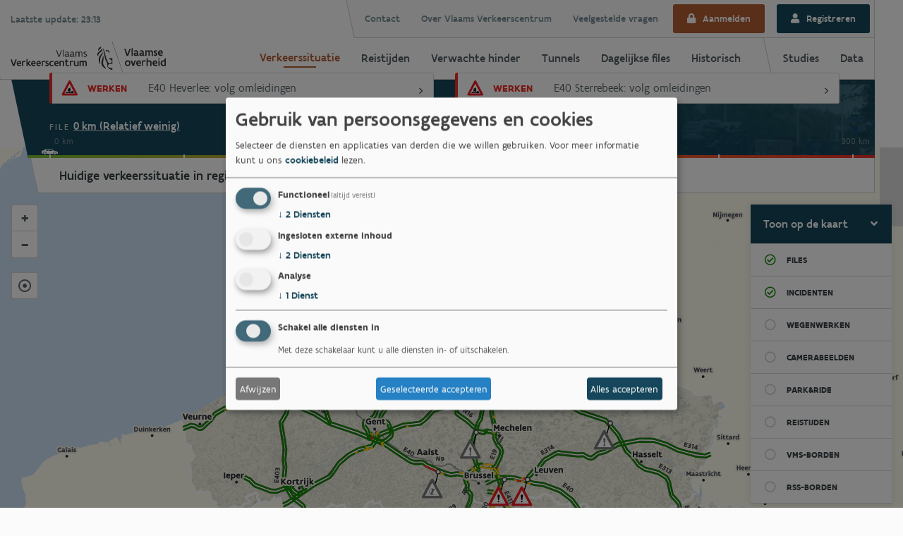

--- FILE ---
content_type: text/html; charset=UTF-8
request_url: https://www.verkeerscentrum.be/
body_size: 14814
content:
<!DOCTYPE html>
<html lang="nl" dir="ltr" prefix="og: https://ogp.me/ns#">
  <head>
    <meta charset="utf-8" />
<script src="https://analytics.verkeerscentrum.be/matomo.js" type="text/javascript" defer async></script>
<script>var _paq = _paq || [];(function(){var u=(("https:" == document.location.protocol) ? "https://analytics.verkeerscentrum.be/" : "http://analytics.verkeerscentrum.be/");_paq.push(["setSiteId", "1"]);_paq.push(["setTrackerUrl", u+"matomo.php"]);_paq.push(["setDoNotTrack", 1]);_paq.push(['requireCookieConsent']);if (!window.matomo_search_results_active) {_paq.push(["trackPageView"]);}_paq.push(["setIgnoreClasses", ["no-tracking","colorbox"]]);_paq.push(["enableLinkTracking"]);})();</script>
<link rel="canonical" href="http://verkeerscentrum.be/" />
<link rel="shortlink" href="http://verkeerscentrum.be/" />
<meta name="Generator" content="Drupal 10 (https://www.drupal.org)" />
<meta name="MobileOptimized" content="width" />
<meta name="HandheldFriendly" content="true" />
<meta name="viewport" content="width=device-width, initial-scale=1.0" />
<link rel="apple-touch-icon" sizes="180x180" href="/themes/custom/vvc_theme/assets/img/favicons/apple-touch-icon.png" />
<link rel="icon" sizes="32x32" href="/themes/custom/vvc_theme/assets/img/favicons/favicon-32x32.png" />
<link rel="icon" sizes="16x16" href="/themes/custom/vvc_theme/assets/img/favicons/favicon-16x16.png" />
<link rel="manifest" href="/themes/custom/vvc_theme/assets/img/favicons/site.webmanifest" />
<link rel="mask-icon" href="/themes/custom/vvc_theme/assets/img/favicons/safari-pinned-tab.svg" color="#384144" />
<meta name="msapplication-TileColor" content="#ffffff" />
<meta name="msapplication-config" content="/themes/custom/vvc_theme/assets/img/favicons/browserconfig.xml" />
<meta name="theme-color" content="#ffffff" />
<link rel="icon" href="/themes/custom/vvc_theme/favicon.ico" type="image/vnd.microsoft.icon" />
<link rel="alternate" hreflang="nl" href="http://verkeerscentrum.be/" />
<link rel="preconnect" href="//www.verkeerscentrum.be" />
<link rel="preconnect" href="//wmts.verkeerscentrum.be" />

    <script>
      (function (m, a, z, e) { var s, t, u, v; try { t = m.sessionStorage.getItem('maze-us'); } catch (err) {} if (!t) { t = new Date().getTime(); try { m.sessionStorage.setItem('maze-us', t); } catch (err) {} } u = document.currentScript || (function () { var w = document.getElementsByTagName('script'); return w[w.length - 1]; })(); v = u && u.nonce; s = a.createElement('script'); s.src = z + '?apiKey=' + e; s.async = true; if (v) s.setAttribute('nonce', v); a.getElementsByTagName('head')[0].appendChild(s); m.mazeUniversalSnippetApiKey = e; })(window, document, 'https://snippet.maze.co/maze-universal-loader.js', '6eff3ca0-ba6e-4d7a-b015-23cefb4410da');
    </script>
    <title>Verkeerssituatie | Vlaams Verkeerscentrum</title>
    <link rel="stylesheet" media="all" href="/sites/default/files/css/css_PqLFEHR55nvVMvpEypTI2Auy8bUZgPua4nV_V4zkGww.css?delta=0&amp;language=nl&amp;theme=vvc_theme&amp;include=eJxNyFsOgCAMRNENAV2SqdAoWlJSHuruJXzxMTcn40UJgraM7PDC1_jlCBFZDnMzqsDsaiudVGMgU75SKcGOhUyP9BSYdUlC43F1vyXMMDZdT0oEQ3bqB-gVMjo" />
<link rel="stylesheet" media="all" href="/sites/default/files/css/css_nn_2tD3Y4yGFi_l_xo4W-F3yvMei8fBdq1PMvhLEl5I.css?delta=1&amp;language=nl&amp;theme=vvc_theme&amp;include=eJxNyFsOgCAMRNENAV2SqdAoWlJSHuruJXzxMTcn40UJgraM7PDC1_jlCBFZDnMzqsDsaiudVGMgU75SKcGOhUyP9BSYdUlC43F1vyXMMDZdT0oEQ3bqB-gVMjo" />

    <script src="/libraries/klaro/dist/klaro-no-translations-no-css.js?t9lcae" defer id="klaro-js"></script>

  </head>
  <body class="path-frontpage page-node-type-page">
        <a href="#main-content" class="visually-hidden focusable">
      Overslaan en naar de inhoud gaan
    </a>
    
      <div class="dialog-off-canvas-main-canvas" data-off-canvas-main-canvas>
    
<div class="page-wrapper-container">  <div class="page-wrapper layout-container">
          <div class="global-header">
        <script type="text/javascript" src="//prod.widgets.burgerprofiel.vlaanderen.be/api/v1/node_modules/@govflanders/vl-widget-polyfill/dist/index.js"></script>
        <script type="text/javascript" src="//prod.widgets.burgerprofiel.vlaanderen.be/api/v1/widget/df0b7ac2-70e4-49d8-926e-2f97ac3f8680/embed"></script>
      </div>
    
    <div class="navigation-mobile-positioning">
              <div class="navigation-mobile-wrapper">
          <div class="mobile-navigation-header">
            <a href="/"
               title="Ga naar de homepagina van het Vlaams Verkeerscentrum"
               class="logo"><img src="/themes/custom/vvc_theme/logo.svg" alt="Logo van het Vlaams Verkeerscentrum." class="img-fluid" />
</a>

            <div class="hamburger-wrapper">
              <a href="#" class="hamburger">
                <span class="burger-icon"></span>
                <span class="burger-text">Menu</span>
              </a>
            </div>
          </div>

          <div class="region--navigation-mobile">
              <nav role="navigation" aria-labelledby="block-mainnavigation-mobile-menu" id="block-mainnavigation-mobile" class="block block-menu navigation menu--main">
            
  <h2 class="visually-hidden" id="block-mainnavigation-mobile-menu">Main navigation</h2>
  

        
        <ul region="navigation_mobile" class="menu">
                  <li class="menu-item menu-item--active-trail">
        <a href="/verkeerssituatie" data-drupal-link-system-path="node/245769" class="is-active" aria-current="page">Verkeerssituatie</a>
              </li>
                <li class="menu-item">
        <a href="/reistijden" data-drupal-link-system-path="node/3">Reistijden</a>
              </li>
                <li class="menu-item">
        <a href="/verwachte-hinder" data-drupal-link-system-path="node/6">Verwachte hinder</a>
              </li>
                <li class="menu-item">
        <a href="/werken/tunnelsluitingen" data-drupal-link-system-path="node/13">Tunnels</a>
              </li>
                <li class="menu-item">
        <a href="/dagelijkse-files" data-drupal-link-system-path="node/5">Dagelijkse files</a>
              </li>
                <li class="menu-item">
        <a href="/historische-verkeerssituatie" data-drupal-link-system-path="node/8">Historisch</a>
              </li>
                <li class="menu-item">
        <a href="/studies" data-drupal-link-system-path="node/9">Studies</a>
              </li>
                <li class="menu-item">
        <a href="/data" data-drupal-link-system-path="node/18748">Data</a>
              </li>
      </ul>
    


  </nav>
<nav role="navigation" aria-labelledby="block-secondarynavigation-mobile-menu" id="block-secondarynavigation-mobile" class="block block-menu navigation menu--secondary">
            
  <h2 class="visually-hidden" id="block-secondarynavigation-mobile-menu">Secondary menu</h2>
  

        
        <ul region="navigation_mobile" class="menu">
                  <li class="menu-item">
        <a href="/contact" data-drupal-link-system-path="node/4">Contact</a>
              </li>
                <li class="menu-item">
        <a href="/over-het-vlaams-verkeerscentrum" data-drupal-link-system-path="node/2">Over Vlaams Verkeerscentrum</a>
              </li>
                <li class="menu-item">
        <a href="/veelgestelde-vragen" data-drupal-link-system-path="node/7">Veelgestelde vragen</a>
              </li>
      </ul>
    


  </nav>
<div id="block-accountblock" class="block block-vvc-core block-account-block">
  
    
      <a href="/aanmelden" class="btn btn-primary btn-icon btn-icon-fas fa-lock">Aanmelden</a>
<a href="/registreren" class="btn btn-secondary btn-icon btn-icon-fas fa-user">Registreren</a>

  </div>


          </div>
        </div>
      
              <div class="header-overlap">

                      <div class="header-wrapper container">
              <header class="header skew skew-md-pos-left skew-top-to-bottom">

                                  <div class="header-top-wrapper">
                      <div id="block-timestampblock" class="block block-vvc-core block-timestamp-block">
  
    
      Laatste update: 23:13
  </div>



                    <div class="region--header-top skew skew-pos-left skew-top-to-bottom">
                        <nav role="navigation" aria-labelledby="block-secondarynavigation-desktop-menu" id="block-secondarynavigation-desktop" class="block block-menu navigation menu--secondary">
            
  <h2 class="visually-hidden" id="block-secondarynavigation-desktop-menu">Secondary menu</h2>
  

        
        <ul region="header_top" class="menu">
                  <li class="menu-item">
        <a href="/contact" data-drupal-link-system-path="node/4">Contact</a>
              </li>
                <li class="menu-item">
        <a href="/over-het-vlaams-verkeerscentrum" data-drupal-link-system-path="node/2">Over Vlaams Verkeerscentrum</a>
              </li>
                <li class="menu-item">
        <a href="/veelgestelde-vragen" data-drupal-link-system-path="node/7">Veelgestelde vragen</a>
              </li>
      </ul>
    


  </nav>
<div id="block-accountblock-desktop" class="block block-vvc-core block-account-block">
  
    
      <a href="/aanmelden" class="btn btn-primary btn-icon btn-icon-fas fa-lock">Aanmelden</a>
<a href="/registreren" class="btn btn-secondary btn-icon btn-icon-fas fa-user">Registreren</a>

  </div>


                    </div>
                  </div>
                
                                  <div class="region--header-bottom">
                    <a href="/"
                       title="Ga naar de homepagina van het Vlaams Verkeerscentrum"
                       class="logo"><img src="/themes/custom/vvc_theme/logo.svg" alt="Logo van het Vlaams Verkeerscentrum." class="img-fluid" />
</a>
                      <nav role="navigation" aria-labelledby="block-mainnavigation-desktop-menu" id="block-mainnavigation-desktop" class="block block-menu navigation menu--main">
            
  <h2 class="visually-hidden" id="block-mainnavigation-desktop-menu">Main navigation</h2>
  

        
        <ul region="header_bottom" class="menu">
                        <li class="menu-item menu-item--active-trail">
        <a href="/verkeerssituatie" data-drupal-link-system-path="node/245769" class="is-active" aria-current="page">Verkeerssituatie</a>
              </li>
                      <li class="menu-item">
        <a href="/reistijden" data-drupal-link-system-path="node/3">Reistijden</a>
              </li>
                      <li class="menu-item">
        <a href="/verwachte-hinder" data-drupal-link-system-path="node/6">Verwachte hinder</a>
              </li>
                      <li class="menu-item">
        <a href="/werken/tunnelsluitingen" data-drupal-link-system-path="node/13">Tunnels</a>
              </li>
                      <li class="menu-item">
        <a href="/dagelijkse-files" data-drupal-link-system-path="node/5">Dagelijkse files</a>
              </li>
                      <li class="menu-item">
        <a href="/historische-verkeerssituatie" data-drupal-link-system-path="node/8">Historisch</a>
              </li>
                                    <li class="menu-item skew skew-pos-left skew-top-to-bottom">
        <a href="/studies" data-drupal-link-system-path="node/9">Studies</a>
              </li>
                      <li class="menu-item">
        <a href="/data" data-drupal-link-system-path="node/18748">Data</a>
              </li>
      </ul>
    


  </nav>


                                          <div class="hamburger-wrapper skew skew-pos-left skew-top-to-bottom">
                        <a href="#" class="hamburger">
                          <span class="burger-icon"></span>
                          <span class="burger-text">Menu</span>
                        </a>
                      </div>
                                      </div>
                
              </header>
            </div>
          
                      <div class="region--traffic-status skew skew-md-pos-left skew-md-top-to-bottom container">
                              <div class="background-image" style="background-image: url(/modules/custom/vvc_core/assets/img/status_banner/verkeerssituatie.jpg);"></div>
              
                
<div id="block-trafficbannerblock-desktop" class="block block-vvc-core block-traffic-banner-block block-traffic-banner-block-desktop">
  <div class="block-traffic-banner-block-desktop-content">

    
    

    
      <div class="row">
                  <div class="col-6">
            
<div class="banner--size-big node node--event-tcc node--event-tcc--traffic-banner view-mode--traffic-banner banner--priority-normal">
  
  
  <a href='/verkeerssituatie/snelweg-afgesloten-e40-vanaf-heverlee-tot-bertem-richting-brussel'>
  <div class="banner-wrapper">
          <div class="left">
        <div class="icon">
          <div>
  <img src="/sites/default/files/icons/Werken_0.svg">
  
</div>

        </div>
      </div>
    
    <div class="right">

    <div class="field field--field-tcc-event-type field--type--entity-reference">
  
  <div class="items">
          <div class="item"><div>
  
  
  <div class="field field--description field--type--text-long">
  
  <div class="items">
          <div class="item"><p>Werken</p>
</div>
      </div>
</div>

</div>
</div>
      </div>
</div>


    
    <div class="title">E40 Heverlee: volg omleidingen</div>
    
    </div>
  </div>
  </a>
</div>

          </div>
                  <div class="col-6">
            
<div class="banner--size-big node node--event-tcc node--event-tcc--traffic-banner view-mode--traffic-banner banner--priority-normal">
  
  
  <a href='/verkeerssituatie/snelweg-afgesloten-e40-vanaf-sterrebeek-tot-bertem-richting-leuven'>
  <div class="banner-wrapper">
          <div class="left">
        <div class="icon">
          <div>
  <img src="/sites/default/files/icons/Werken_0.svg">
  
</div>

        </div>
      </div>
    
    <div class="right">

    <div class="field field--field-tcc-event-type field--type--entity-reference">
  
  <div class="items">
          <div class="item"><div>
  
  
  <div class="field field--description field--type--text-long">
  
  <div class="items">
          <div class="item"><p>Werken</p>
</div>
      </div>
</div>

</div>
</div>
      </div>
</div>


    
    <div class="title">E40 Sterrebeek: volg omleidingen</div>
    
    </div>
  </div>
  </a>
</div>

          </div>
              </div>

    
          
    
  </div>
</div>
<div class="hidden block block-vvc-core block-vvc-title-block" id="block-vvctitleblock">
  
    
      <h1 class="title">Verkeer in Vlaanderen</h1>

  </div>
<div id="block-vvctotaltrafficcongestion" class="block block-vvc-core block-total-traffic-congestion-block">
  
    
      <div class="traffic-item">
  <span class="label">File</span>
  <span class="value">
    <a href="/filebarometer">0 km (Relatief weinig)</a>
  </span>
</div>

  </div>
<div id="block-vvclinetrafficcongestion" class="block block-vvc-core block-line-traffic-congestion-block">
  
    
      <div class="traffic-indicator">
  <div class="traffic-indicator-car" data-traffic=""></div>
  <div class="breaks">
    <div class="line-break"><span class="traffic-indicator-text">0 km</span></div>
    <div class="line-break"></div>
    <div class="line-break"></div>
    <div class="line-break"><span class="traffic-indicator-text">150 km</span></div>
    <div class="line-break"></div>
    <div class="line-break"></div>
    <div class="line-break"><span class="traffic-indicator-text">300 km</span></div>
  </div>
  <div class="traffic-indicator-line"></div>
</div>

  </div>


            </div>
          
                      <div class="region--subbanner-desktop-wrapper container">
              <div class="region--subbanner region--subbanner-desktop skew skew-md-pos-left skew-md-top-to-bottom">
                  <div id="block-vvcregionselector" class="block block-vvc-core block-region-selector-block">
  
    
      <form autocomplete="off"><h3 class="d-md-none">Verkeer in</h3>
<h3 class="d-none d-md-block">Huidige verkeerssituatie in regio</h3>
<div class="js-form-item form-item form-item-select js-form-type-select form-item- js-form-item- form-no-label">
        <div class="input-wrapper">
    <div class="select-wrapper"><select class="vvc-region-selector form-select form-control"><option value="vlaanderen" selected="selected">Vlaanderen</option><option value="antwerpen">Antwerpen</option><option value="brussel">Brussel</option><option value="gent">Gent</option><option value="kempen">Kempen</option><option value="kortrijk">Kortrijk</option><option value="kust">Kust</option><option value="leuven">Leuven</option><option value="limburg">Limburg</option><option value="mechelen">Mechelen</option><option value="vlaamse_ardennen">Vlaamse Ardennen</option><option value="vlaamse_ruit">Vlaamse ruit</option><option value="waasland">Waasland</option><option value="wallonië">Wallonië</option><option value="franse_grens">Franse grens</option></select></div>
      </div>
      </div>
</form>

  </div>


              </div>
            </div>
          
        </div>
      
      <div class="region--lazy-top">
        
      </div>

      <main role="main">
        <a id="main-content" tabindex="-1"></a>
                  <div class="region--top-mobile">
                  <div id="block-trafficbannerblock-mobile" class="block block-vvc-core block-traffic-banner-block block-traffic-banner-block-mobile">
    
    <h2 data-toggle="collapse" href="#traffic-banner-block-mobile-collapse" aria-expanded="false"
                              aria-controls="traffic-banner-block-mobile-collapse" class="container">
      <span class="title">Advies (2)</span>
      <span class="last-update"></span>
    </h2>
    

    <div class="collapse" id="traffic-banner-block-mobile-collapse">
      <div class="container banners-wrapper">
                  
<div class="banner--size-big node node--event-tcc node--event-tcc--traffic-banner view-mode--traffic-banner banner--priority-normal">
  
  
  <a href='/verkeerssituatie/snelweg-afgesloten-e40-vanaf-heverlee-tot-bertem-richting-brussel'>
  <div class="banner-wrapper">
          <div class="left">
        <div class="icon">
          <div>
  <img src="/sites/default/files/icons/Werken_0.svg">
  
</div>

        </div>
      </div>
    
    <div class="right">

    <div class="field field--field-tcc-event-type field--type--entity-reference">
  
  <div class="items">
          <div class="item"><div>
  
  
  <div class="field field--description field--type--text-long">
  
  <div class="items">
          <div class="item"><p>Werken</p>
</div>
      </div>
</div>

</div>
</div>
      </div>
</div>


    
    <div class="title">E40 Heverlee: volg omleidingen</div>
    
    </div>
  </div>
  </a>
</div>

                  
<div class="banner--size-big node node--event-tcc node--event-tcc--traffic-banner view-mode--traffic-banner banner--priority-normal">
  
  
  <a href='/verkeerssituatie/snelweg-afgesloten-e40-vanaf-sterrebeek-tot-bertem-richting-leuven'>
  <div class="banner-wrapper">
          <div class="left">
        <div class="icon">
          <div>
  <img src="/sites/default/files/icons/Werken_0.svg">
  
</div>

        </div>
      </div>
    
    <div class="right">

    <div class="field field--field-tcc-event-type field--type--entity-reference">
  
  <div class="items">
          <div class="item"><div>
  
  
  <div class="field field--description field--type--text-long">
  
  <div class="items">
          <div class="item"><p>Werken</p>
</div>
      </div>
</div>

</div>
</div>
      </div>
</div>


    
    <div class="title">E40 Sterrebeek: volg omleidingen</div>
    
    </div>
  </div>
  </a>
</div>

                          
              </div>
    </div>
  </div>


          </div>
        
                  <div class="region--subbanner region--subbanner-mobile">
              <div id="block-vvcregionselector" class="block block-vvc-core block-region-selector-block">
  
    
      <form autocomplete="off"><h3 class="d-md-none">Verkeer in</h3>
<h3 class="d-none d-md-block">Huidige verkeerssituatie in regio</h3>
<div class="js-form-item form-item form-item-select js-form-type-select form-item- js-form-item- form-no-label">
        <div class="input-wrapper">
    <div class="select-wrapper"><select class="vvc-region-selector form-select form-control"><option value="vlaanderen" selected="selected">Vlaanderen</option><option value="antwerpen">Antwerpen</option><option value="brussel">Brussel</option><option value="gent">Gent</option><option value="kempen">Kempen</option><option value="kortrijk">Kortrijk</option><option value="kust">Kust</option><option value="leuven">Leuven</option><option value="limburg">Limburg</option><option value="mechelen">Mechelen</option><option value="vlaamse_ardennen">Vlaamse Ardennen</option><option value="vlaamse_ruit">Vlaamse ruit</option><option value="waasland">Waasland</option><option value="wallonië">Wallonië</option><option value="franse_grens">Franse grens</option></select></div>
      </div>
      </div>
</form>

  </div>


          </div>
        
                  <div class="region--top-map">
              <div id="block-vvcmap-traffic-situation" class="block block-vvc-map block-vvc-map-block">
  
    
        <div class="js-full-screen-map full-screen-map--hidden"><a href=""><span class="full-screen-map__caption">Kaart openen</span>
</a>  <div class="full-screen-map__background-placeholder" aria-hidden="true" role="presentation">&nbsp;</div>
</div>
<data-vvcgim-map id="gim-app" ng-app="vvcApp" base-url="https://www.verkeerscentrum.be" region="Vlaanderen" override-mobile-scroll="false" class="js-map"></data-vvcgim-map>

  </div>
<div id="block-vvctrafficsituationlinks" class="block block-vvc-core block-traffic-situation-links-block">
  
    
        <div class="container">  <div class="traffic-situation-links-wrapper"><a href="/camerabeelden" class="btn btn-outline-white btn-camera-images">Camerabeelden</a><a href="/tekstuele-verkeerssituatie" class="btn btn-outline-white">Verkeersinformatie weergeven als tekst</a><a href="/historische-verkeerssituatie" class="btn btn-outline-white">Historische verkeersinformatie</a></div>
</div>

  </div>


          </div>
        
        
        <div class="content-wrapper">
          <div class="container">
            <div class="row">
              <div class="col-md-4 col-lg-3 region--sidebar-left"></div>
              <div class="col region--content">
                  <div data-drupal-messages-fallback class="hidden"></div>
<div id="block-mainpagecontent" class="block block-system block-system-main-block">
  
    
      <article class="node node--page node--page--full view-mode--full">

  
    

  
  <div>
    
  </div>

</article>

  </div>
<div class="views-element-container block block-views block-views-blockcameras-cameras-overview" id="block-views-block-cameras-cameras-overview">
  
    
        <div region="content"><div class="view view-cameras view-display-id-cameras-overview cameras-overview js-view-dom-id-ce121a8d79ee97d94bb188e6e2dd6be9679dee76dd5b3e0c63af9433ceb27733">
  
  
  

  
  
  

  
<div id="cameras-overview" class="carousel carousel-2 carousel-sm-3 carousel-md-4 carousel-lg-6 slide" data-touch="true">
  <div class="carousel-inner">

                <div class="views-row carousel-item active">
        <div class="carousel-item-content"><article class="node node--camera node--camera--teaser view-mode--teaser">

  
  

  <a class="use-ajax" data-dialog-type="modal" href="/vvc/camera-popup-content/83689">
    <div class="image" data-background-image="https://snapshots.media.verkeerscentrum.be/WEB_W9085_A11_ROSKAMBRUG_152.9_PTZ.stream.jpg"></div>
    <div class="content-wrapper">
      <h3>A11 Roskambrug - Kijkrichting variabel</h3>
      
    </div>
  </a>

</article>
</div>
      </div>
                <div class="views-row carousel-item">
        <div class="carousel-item-content"><article class="node node--camera node--camera--teaser view-mode--teaser">

  
  

  <a class="use-ajax" data-dialog-type="modal" href="/vvc/camera-popup-content/611059">
    <div class="image" data-background-image="https://snapshots.media.verkeerscentrum.be/WEB_K_O5027_A11_ZELZATETNL__103.7_A.stream.jpg"></div>
    <div class="content-wrapper">
      <h3>A11 Zelzatetunnel - Kijkrichting variabel</h3>
      
    </div>
  </a>

</article>
</div>
      </div>
                <div class="views-row carousel-item">
        <div class="carousel-item-content"><article class="node node--camera node--camera--teaser view-mode--teaser">

  
  

  <a class="use-ajax" data-dialog-type="modal" href="/vvc/camera-popup-content/306427">
    <div class="image" data-background-image="https://snapshots.media.verkeerscentrum.be/WEB_1__A0086_A12_ANTWERPEN-HAVEN_45.1__2.stream.jpg"></div>
    <div class="content-wrapper">
      <h3>A12 Antwerpen-Haven - Kijkrichting Nederland</h3>
      
    </div>
  </a>

</article>
</div>
      </div>
                <div class="views-row carousel-item">
        <div class="carousel-item-content"><article class="node node--camera node--camera--teaser view-mode--teaser">

  
  

  <a class="use-ajax" data-dialog-type="modal" href="/vvc/camera-popup-content/611033">
    <div class="image" data-background-image="https://snapshots.media.verkeerscentrum.be/WEB_A0439_A12_PUURS_19.6_PTZ.stream.jpg"></div>
    <div class="content-wrapper">
      <h3>A12 Puurs - Kijkrichting variabel</h3>
      
    </div>
  </a>

</article>
</div>
      </div>
                <div class="views-row carousel-item">
        <div class="carousel-item-content"><article class="node node--camera node--camera--teaser view-mode--teaser">

  
  

  <a class="use-ajax" data-dialog-type="modal" href="/vvc/camera-popup-content/83683">
    <div class="image" data-background-image="https://snapshots.media.verkeerscentrum.be/WEB_VMS86_W8828_A19_MOORSELE_3.6.stream.jpg"></div>
    <div class="content-wrapper">
      <h3>A19 Moorsele - Kijkrichting variabel</h3>
      
    </div>
  </a>

</article>
</div>
      </div>
                <div class="views-row carousel-item">
        <div class="carousel-item-content"><article class="node node--camera node--camera--teaser view-mode--teaser">

  
  

  <a class="use-ajax" data-dialog-type="modal" href="/vvc/camera-popup-content/83609">
    <div class="image" data-background-image="https://snapshots.media.verkeerscentrum.be/WEB_2__A0006_R1_ANTWERPEN-CENTRUM_12.6__1.stream.jpg"></div>
    <div class="content-wrapper">
      <h3>Antwerpse Ring R1 A&#039;pen-Centrum - Kijkrichting Gent</h3>
      
    </div>
  </a>

</article>
</div>
      </div>
                <div class="views-row carousel-item">
        <div class="carousel-item-content"><article class="node node--camera node--camera--teaser view-mode--teaser">

  
  

  <a class="use-ajax" data-dialog-type="modal" href="/vvc/camera-popup-content/83605">
    <div class="image" data-background-image="https://snapshots.media.verkeerscentrum.be/WEB_A0050_R1_ANTWERPEN-OOST_6.9__2.stream.jpg"></div>
    <div class="content-wrapper">
      <h3>Antwerpse Ring R1 A&#039;pen-Oost - Kijkrichting Nederland</h3>
      
    </div>
  </a>

</article>
</div>
      </div>
                <div class="views-row carousel-item">
        <div class="carousel-item-content"><article class="node node--camera node--camera--teaser view-mode--teaser">

  
  

  <a class="use-ajax" data-dialog-type="modal" href="/vvc/camera-popup-content/83613">
    <div class="image" data-background-image="https://snapshots.media.verkeerscentrum.be/WEB_A3340_A14_ANTW-WEST_99.9_PTZ.stream.jpg"></div>
    <div class="content-wrapper">
      <h3>Antwerpse Ring R1 A&#039;pen-West - Kijkrichting variabel</h3>
      
    </div>
  </a>

</article>
</div>
      </div>
                <div class="views-row carousel-item">
        <div class="carousel-item-content"><article class="node node--camera node--camera--teaser view-mode--teaser">

  
  

  <a class="use-ajax" data-dialog-type="modal" href="/vvc/camera-popup-content/83607">
    <div class="image" data-background-image="https://snapshots.media.verkeerscentrum.be/WEB_2__A0026_R1_ANTWERPEN-ZUID_9.7__1.stream.jpg"></div>
    <div class="content-wrapper">
      <h3>Antwerpse Ring R1 A&#039;pen-Zuid - Kijkrichting Gent</h3>
      
    </div>
  </a>

</article>
</div>
      </div>
                <div class="views-row carousel-item">
        <div class="carousel-item-content"><article class="node node--camera node--camera--teaser view-mode--teaser">

  
  

  <a class="use-ajax" data-dialog-type="modal" href="/vvc/camera-popup-content/6122382">
    <div class="image" data-background-image="https://snapshots.media.verkeerscentrum.be/WEB_2_A0116_R1_ANTWERPEN-NOORD_07_1.stream.jpg"></div>
    <div class="content-wrapper">
      <h3>Antwerpse Ring R1 Antwerpen-Noord - Kijkrichting Gent</h3>
      
    </div>
  </a>

</article>
</div>
      </div>
                <div class="views-row carousel-item">
        <div class="carousel-item-content"><article class="node node--camera node--camera--teaser view-mode--teaser">

  
  

  <a class="use-ajax" data-dialog-type="modal" href="/vvc/camera-popup-content/83603">
    <div class="image" data-background-image="https://snapshots.media.verkeerscentrum.be/WEB_2__A0062_R1_DEURNE_5.3__1.stream.jpg"></div>
    <div class="content-wrapper">
      <h3>Antwerpse Ring R1 Deurne - Kijkrichting Nederland</h3>
      
    </div>
  </a>

</article>
</div>
      </div>
                <div class="views-row carousel-item">
        <div class="carousel-item-content"><article class="node node--camera node--camera--teaser view-mode--teaser">

  
  

  <a class="use-ajax" data-dialog-type="modal" href="/vvc/camera-popup-content/6107404">
    <div class="image" data-background-image="https://snapshots.media.verkeerscentrum.be/WEB_A3428_R1_DEURNE_35_PTZ.stream.jpg"></div>
    <div class="content-wrapper">
      <h3>Antwerpse Ring R1 Deurne - Kijkrichting variabel</h3>
      
    </div>
  </a>

</article>
</div>
      </div>
                <div class="views-row carousel-item">
        <div class="carousel-item-content"><article class="node node--camera node--camera--teaser view-mode--teaser">

  
  

  <a class="use-ajax" data-dialog-type="modal" href="/vvc/camera-popup-content/6107420">
    <div class="image" data-background-image="https://snapshots.media.verkeerscentrum.be/WEB_A3431_R1_DEURNE_40_PTZ.stream.jpg"></div>
    <div class="content-wrapper">
      <h3>Antwerpse Ring R1 Deurne - Kijkrichting variabel</h3>
      
    </div>
  </a>

</article>
</div>
      </div>
                <div class="views-row carousel-item">
        <div class="carousel-item-content"><article class="node node--camera node--camera--teaser view-mode--teaser">

  
  

  <a class="use-ajax" data-dialog-type="modal" href="/vvc/camera-popup-content/83611">
    <div class="image" data-background-image="https://snapshots.media.verkeerscentrum.be/WEB_2__A0001_R1_ANTWERPEN-CENTRUM_13.4__1.stream.jpg"></div>
    <div class="content-wrapper">
      <h3>Antwerpse Ring R1 Kennedytunnel - Kijkrichting Gent</h3>
      
    </div>
  </a>

</article>
</div>
      </div>
                <div class="views-row carousel-item">
        <div class="carousel-item-content"><article class="node node--camera node--camera--teaser view-mode--teaser">

  
  

  <a class="use-ajax" data-dialog-type="modal" href="/vvc/camera-popup-content/83601">
    <div class="image" data-background-image="https://snapshots.media.verkeerscentrum.be/WEB__1_A0104_R1_MERKSEM_2.5__2.stream.jpg"></div>
    <div class="content-wrapper">
      <h3>Antwerpse Ring R1 Merksem - Kijkrichting Nederland</h3>
      
    </div>
  </a>

</article>
</div>
      </div>
                <div class="views-row carousel-item">
        <div class="carousel-item-content"><article class="node node--camera node--camera--teaser view-mode--teaser">

  
  

  <a class="use-ajax" data-dialog-type="modal" href="/vvc/camera-popup-content/83615">
    <div class="image" data-background-image="https://snapshots.media.verkeerscentrum.be/WEB_A3150_A11_ST-ANNA_64.45_PTZ.stream.jpg"></div>
    <div class="content-wrapper">
      <h3>Antwerpse Ring R1 Sint-Anna-LO - Kijkrichting Variabel</h3>
      
    </div>
  </a>

</article>
</div>
      </div>
                <div class="views-row carousel-item">
        <div class="carousel-item-content"><article class="node node--camera node--camera--teaser view-mode--teaser">

  
  

  <a class="use-ajax" data-dialog-type="modal" href="/vvc/camera-popup-content/83637">
    <div class="image" data-background-image="https://snapshots.media.verkeerscentrum.be/WEB_V6343_R0_GRIMBERGEN_40.9_PTZ.stream.jpg"></div>
    <div class="content-wrapper">
      <h3>Brusselse Ring R0 Grimbergen - Kijkrichting variabel</h3>
      
    </div>
  </a>

</article>
</div>
      </div>
                <div class="views-row carousel-item">
        <div class="carousel-item-content"><article class="node node--camera node--camera--teaser view-mode--teaser">

  
  

  <a class="use-ajax" data-dialog-type="modal" href="/vvc/camera-popup-content/83633">
    <div class="image" data-background-image="https://snapshots.media.verkeerscentrum.be/WEB_VMS66_V6133_R0_GROOT-BIJGAARDEN_50.0_PTZ.stream.jpg"></div>
    <div class="content-wrapper">
      <h3>Brusselse Ring R0 Groot-Bijgaarden - Kijkrichting variabel</h3>
      
    </div>
  </a>

</article>
</div>
      </div>
                <div class="views-row carousel-item">
        <div class="carousel-item-content"><article class="node node--camera node--camera--teaser view-mode--teaser">

  
  

  <a class="use-ajax" data-dialog-type="modal" href="/vvc/camera-popup-content/83647">
    <div class="image" data-background-image="https://snapshots.media.verkeerscentrum.be/WEB_V6595_R0_LEONARD_22.5_PTZ.stream.jpg"></div>
    <div class="content-wrapper">
      <h3>Brusselse Ring R0 Leonard - Kijkrichting Variabel</h3>
      
    </div>
  </a>

</article>
</div>
      </div>
                <div class="views-row carousel-item">
        <div class="carousel-item-content"><article class="node node--camera node--camera--teaser view-mode--teaser">

  
  

  <a class="use-ajax" data-dialog-type="modal" href="/vvc/camera-popup-content/83639">
    <div class="image" data-background-image="https://snapshots.media.verkeerscentrum.be/WEB_V6185_R0_35.3_X_A1_MACHELEN_PTZ.stream.jpg"></div>
    <div class="content-wrapper">
      <h3>Brusselse Ring R0 Machelen - Kijkrichting variabel</h3>
      
    </div>
  </a>

</article>
</div>
      </div>
                <div class="views-row carousel-item">
        <div class="carousel-item-content"><article class="node node--camera node--camera--teaser view-mode--teaser">

  
  

  <a class="use-ajax" data-dialog-type="modal" href="/vvc/camera-popup-content/83635">
    <div class="image" data-background-image="https://snapshots.media.verkeerscentrum.be/WEB_H__V6008_R0_WEMMEL_44.3__J.stream.jpg"></div>
    <div class="content-wrapper">
      <h3>Brusselse Ring R0 Wemmel - Kijkrichting Zaventem</h3>
      
    </div>
  </a>

</article>
</div>
      </div>
                <div class="views-row carousel-item">
        <div class="carousel-item-content"><article class="node node--camera node--camera--teaser view-mode--teaser">

  
  

  <a class="use-ajax" data-dialog-type="modal" href="/vvc/camera-popup-content/83645">
    <div class="image" data-background-image="https://snapshots.media.verkeerscentrum.be/WEB_J__V6029_R0_WEZEMBEEK_27.9__H.stream.jpg"></div>
    <div class="content-wrapper">
      <h3>Brusselse Ring R0 Wezembeek - Kijkrichting Zaventem</h3>
      
    </div>
  </a>

</article>
</div>
      </div>
                <div class="views-row carousel-item">
        <div class="carousel-item-content"><article class="node node--camera node--camera--teaser view-mode--teaser">

  
  

  <a class="use-ajax" data-dialog-type="modal" href="/vvc/camera-popup-content/83665">
    <div class="image" data-background-image="https://snapshots.media.verkeerscentrum.be/WEB_VMS28_O4777_A14_DE_PINTE_45.0_PTZ.stream.jpg"></div>
    <div class="content-wrapper">
      <h3>E17 De Pinte - Kijkrichting variabel</h3>
      
    </div>
  </a>

</article>
</div>
      </div>
                <div class="views-row carousel-item">
        <div class="carousel-item-content"><article class="node node--camera node--camera--teaser view-mode--teaser">

  
  

  <a class="use-ajax" data-dialog-type="modal" href="/vvc/camera-popup-content/83661">
    <div class="image" data-background-image="https://snapshots.media.verkeerscentrum.be/WEB_VMS27_O4623_A14_DESTELBERGEN_59.5_PTZ.stream.jpg"></div>
    <div class="content-wrapper">
      <h3>E17 Destelbergen - Kijkrichting variabel</h3>
      
    </div>
  </a>

</article>
</div>
      </div>
                <div class="views-row carousel-item">
        <div class="carousel-item-content"><article class="node node--camera node--camera--teaser view-mode--teaser">

  
  

  <a class="use-ajax" data-dialog-type="modal" href="/vvc/camera-popup-content/83687">
    <div class="image" data-background-image="https://snapshots.media.verkeerscentrum.be/WEB_VMS85_W8373_A14_KORTRIJK-OOST_12.6_PTZ.stream.jpg"></div>
    <div class="content-wrapper">
      <h3>E17 Kortrijk-Oost - Kijkrichting variabel</h3>
      
    </div>
  </a>

</article>
</div>
      </div>
                <div class="views-row carousel-item">
        <div class="carousel-item-content"><article class="node node--camera node--camera--teaser view-mode--teaser">

  
  

  <a class="use-ajax" data-dialog-type="modal" href="/vvc/camera-popup-content/83629">
    <div class="image" data-background-image="https://snapshots.media.verkeerscentrum.be/WEB_O4597_A14_P-KRUIBEKE_94.6.stream.jpg"></div>
    <div class="content-wrapper">
      <h3>E17 Parking Kruibeke - Kijkrichting Variabel</h3>
      
    </div>
  </a>

</article>
</div>
      </div>
                <div class="views-row carousel-item">
        <div class="carousel-item-content"><article class="node node--camera node--camera--teaser view-mode--teaser">

  
  

  <a class="use-ajax" data-dialog-type="modal" href="/vvc/camera-popup-content/611075">
    <div class="image" data-background-image="https://snapshots.media.verkeerscentrum.be/WEB_W8423_A14_MOESKROEN_1.1_PTZ.stream.jpg"></div>
    <div class="content-wrapper">
      <h3>E17 Rekkem - Kijkrichting variabel</h3>
      
    </div>
  </a>

</article>
</div>
      </div>
                <div class="views-row carousel-item">
        <div class="carousel-item-content"><article class="node node--camera node--camera--teaser view-mode--teaser">

  
  

  <a class="use-ajax" data-dialog-type="modal" href="/vvc/camera-popup-content/611063">
    <div class="image" data-background-image="https://snapshots.media.verkeerscentrum.be/WEB_O4603_A14_ST-NIKLAAS-CENTRUM_85.2_PTZ.stream.jpg"></div>
    <div class="content-wrapper">
      <h3>E17 Sint-Niklaas - Kijkrichting variabel</h3>
      
    </div>
  </a>

</article>
</div>
      </div>
                <div class="views-row carousel-item">
        <div class="carousel-item-content"><article class="node node--camera node--camera--teaser view-mode--teaser">

  
  

  <a class="use-ajax" data-dialog-type="modal" href="/vvc/camera-popup-content/3803289">
    <div class="image" data-background-image="http://snapshots.media.verkeerscentrum.be/WEB_W8303_A14_WAREGEM_22.8_PTZ.stream.jpg"></div>
    <div class="content-wrapper">
      <h3>E17 Waregem - Kijkrichting variabel</h3>
      
    </div>
  </a>

</article>
</div>
      </div>
                <div class="views-row carousel-item">
        <div class="carousel-item-content"><article class="node node--camera node--camera--teaser view-mode--teaser">

  
  

  <a class="use-ajax" data-dialog-type="modal" href="/vvc/camera-popup-content/83631">
    <div class="image" data-background-image="https://snapshots.media.verkeerscentrum.be/WEB_A3310_A14_ZWIJNDRECHT_98.3_PTZ.stream.jpg"></div>
    <div class="content-wrapper">
      <h3>E17 Zwijndrecht - Kijkrichting variabel</h3>
      
    </div>
  </a>

</article>
</div>
      </div>
                <div class="views-row carousel-item">
        <div class="carousel-item-content"><article class="node node--camera node--camera--teaser view-mode--teaser">

  
  

  <a class="use-ajax" data-dialog-type="modal" href="/vvc/camera-popup-content/83685">
    <div class="image" data-background-image="https://snapshots.media.verkeerscentrum.be/WEB_W8800_A17_AALBEKE_23.9_PTZ.stream.jpg"></div>
    <div class="content-wrapper">
      <h3>E17/E403 Aalbeke - Kijkrichting variabel</h3>
      
    </div>
  </a>

</article>
</div>
      </div>
                <div class="views-row carousel-item">
        <div class="carousel-item-content"><article class="node node--camera node--camera--teaser view-mode--teaser">

  
  

  <a class="use-ajax" data-dialog-type="modal" href="/vvc/camera-popup-content/83619">
    <div class="image" data-background-image="https://snapshots.media.verkeerscentrum.be/WEB_2_A0118_R1_ANTWERPEN-NOORD_0.3__1.stream.jpg"></div>
    <div class="content-wrapper">
      <h3>E19 Antwerpen-Noord - Kijkrichting Antwerpen</h3>
      
    </div>
  </a>

</article>
</div>
      </div>
                <div class="views-row carousel-item">
        <div class="carousel-item-content"><article class="node node--camera node--camera--teaser view-mode--teaser">

  
  

  <a class="use-ajax" data-dialog-type="modal" href="/vvc/camera-popup-content/83617">
    <div class="image" data-background-image="https://snapshots.media.verkeerscentrum.be/WEB_N__A0227_A1_KLEINE_BAREEL_47.8__A.stream.jpg"></div>
    <div class="content-wrapper">
      <h3>E19 Kleine Bareel - Kijkrichting Antwerpen</h3>
      
    </div>
  </a>

</article>
</div>
      </div>
                <div class="views-row carousel-item">
        <div class="carousel-item-content"><article class="node node--camera node--camera--teaser view-mode--teaser">

  
  

  <a class="use-ajax" data-dialog-type="modal" href="/vvc/camera-popup-content/306423">
    <div class="image" data-background-image="https://snapshots.media.verkeerscentrum.be/WEB_A0891_A1_LOENHOUT__67.9_PTZ.stream.jpg"></div>
    <div class="content-wrapper">
      <h3>E19 Loenhout - Kijkrichting variabel</h3>
      
    </div>
  </a>

</article>
</div>
      </div>
                <div class="views-row carousel-item">
        <div class="carousel-item-content"><article class="node node--camera node--camera--teaser view-mode--teaser">

  
  

  <a class="use-ajax" data-dialog-type="modal" href="/vvc/camera-popup-content/610985">
    <div class="image" data-background-image="https://snapshots.media.verkeerscentrum.be/WEB_A0775_MECHELEN-NOORD_16.9_PTZ.stream.jpg"></div>
    <div class="content-wrapper">
      <h3>E19 Mechelen - Kijkrichting variabel</h3>
      
    </div>
  </a>

</article>
</div>
      </div>
                <div class="views-row carousel-item">
        <div class="carousel-item-content"><article class="node node--camera node--camera--teaser view-mode--teaser">

  
  

  <a class="use-ajax" data-dialog-type="modal" href="/vvc/camera-popup-content/83655">
    <div class="image" data-background-image="https://snapshots.media.verkeerscentrum.be/WEB_VMS74_V6141_A1_VILVOORDE-CARGO_1.3_PTZ.stream.jpg"></div>
    <div class="content-wrapper">
      <h3>E19 Vilvoorde - Kijkrichting variabel</h3>
      
    </div>
  </a>

</article>
</div>
      </div>
                <div class="views-row carousel-item">
        <div class="carousel-item-content"><article class="node node--camera node--camera--teaser view-mode--teaser">

  
  

  <a class="use-ajax" data-dialog-type="modal" href="/vvc/camera-popup-content/83627">
    <div class="image" data-background-image="https://snapshots.media.verkeerscentrum.be/WEB_B__A0189_A1_WILRIJK_32.0__A.stream.jpg"></div>
    <div class="content-wrapper">
      <h3>E19 Wilrijk - Kijkrichting Antwerpen</h3>
      
    </div>
  </a>

</article>
</div>
      </div>
                <div class="views-row carousel-item">
        <div class="carousel-item-content"><article class="node node--camera node--camera--teaser view-mode--teaser">

  
  

  <a class="use-ajax" data-dialog-type="modal" href="/vvc/camera-popup-content/83625">
    <div class="image" data-background-image="https://snapshots.media.verkeerscentrum.be/WEB_A__A0159_A13_ANTWERPEN-OOST_1.7__H.stream.jpg"></div>
    <div class="content-wrapper">
      <h3>E313 Antwerpen-Oost - Kijkrichting Ranst</h3>
      
    </div>
  </a>

</article>
</div>
      </div>
                <div class="views-row carousel-item">
        <div class="carousel-item-content"><article class="node node--camera node--camera--teaser view-mode--teaser">

  
  

  <a class="use-ajax" data-dialog-type="modal" href="/vvc/camera-popup-content/83697">
    <div class="image" data-background-image="https://snapshots.media.verkeerscentrum.be/WEBL2096A13BERINGEN575PTZ.stream.jpg"></div>
    <div class="content-wrapper">
      <h3>E313 Beringen - Kijkrichting variabel</h3>
      
    </div>
  </a>

</article>
</div>
      </div>
                <div class="views-row carousel-item">
        <div class="carousel-item-content"><article class="node node--camera node--camera--teaser view-mode--teaser">

  
  

  <a class="use-ajax" data-dialog-type="modal" href="/vvc/camera-popup-content/637557">
    <div class="image" data-background-image="https://snapshots.media.verkeerscentrum.be/WEB_A0899_A13_GEEL-WEST_35.9_PTZ.stream.jpg"></div>
    <div class="content-wrapper">
      <h3>E313 Geel-West - Kijkrichting variabel</h3>
      
    </div>
  </a>

</article>
</div>
      </div>
                <div class="views-row carousel-item">
        <div class="carousel-item-content"><article class="node node--camera node--camera--teaser view-mode--teaser">

  
  

  <a class="use-ajax" data-dialog-type="modal" href="/vvc/camera-popup-content/83621">
    <div class="image" data-background-image="https://snapshots.media.verkeerscentrum.be/WEB_H__A0174_A13_RANST_8.7__A.stream.jpg"></div>
    <div class="content-wrapper">
      <h3>E313 Ranst - Kijkrichting Antwerpen</h3>
      
    </div>
  </a>

</article>
</div>
      </div>
                <div class="views-row carousel-item">
        <div class="carousel-item-content"><article class="node node--camera node--camera--teaser view-mode--teaser">

  
  

  <a class="use-ajax" data-dialog-type="modal" href="/vvc/camera-popup-content/83623">
    <div class="image" data-background-image="https://snapshots.media.verkeerscentrum.be/WEB_A0449_A13_3.6_X_R11_1.3_WOMMELGEM_PTZ.stream.jpg"></div>
    <div class="content-wrapper">
      <h3>E313 Wommelgem - Kijkrichting variabel</h3>
      
    </div>
  </a>

</article>
</div>
      </div>
                <div class="views-row carousel-item">
        <div class="carousel-item-content"><article class="node node--camera node--camera--teaser view-mode--teaser">

  
  

  <a class="use-ajax" data-dialog-type="modal" href="/vvc/camera-popup-content/83693">
    <div class="image" data-background-image="https://snapshots.media.verkeerscentrum.be/WEB_VMS32_L2022_A13_INDUSTRIE_ZOLDER_66.6_PTZ.stream.jpg"></div>
    <div class="content-wrapper">
      <h3>E313 Zolder-Industrie - Kijkrichting variabel</h3>
      
    </div>
  </a>

</article>
</div>
      </div>
                <div class="views-row carousel-item">
        <div class="carousel-item-content"><article class="node node--camera node--camera--teaser view-mode--teaser">

  
  

  <a class="use-ajax" data-dialog-type="modal" href="/vvc/camera-popup-content/83691">
    <div class="image" data-background-image="https://snapshots.media.verkeerscentrum.be/WEB_L2038_A2_X_A13_LUMMEN_PTZ.stream.jpg"></div>
    <div class="content-wrapper">
      <h3>E313/E314 Lummen - Kijkrichting variabel</h3>
      
    </div>
  </a>

</article>
</div>
      </div>
                <div class="views-row carousel-item">
        <div class="carousel-item-content"><article class="node node--camera node--camera--teaser view-mode--teaser">

  
  

  <a class="use-ajax" data-dialog-type="modal" href="/vvc/camera-popup-content/637591">
    <div class="image" data-background-image="https://snapshots.media.verkeerscentrum.be/WEB_V6402_A2_AARSCHOT_68.5_PTZ.stream.jpg"></div>
    <div class="content-wrapper">
      <h3>E314 Aarschot - Kijkrichting variabel</h3>
      
    </div>
  </a>

</article>
</div>
      </div>
                <div class="views-row carousel-item">
        <div class="carousel-item-content"><article class="node node--camera node--camera--teaser view-mode--teaser">

  
  

  <a class="use-ajax" data-dialog-type="modal" href="/vvc/camera-popup-content/637579">
    <div class="image" data-background-image="https://snapshots.media.verkeerscentrum.be/WEB_V6177_A2_HERENT_81.6_PTZ.stream.jpg"></div>
    <div class="content-wrapper">
      <h3>E314 Herent - Kijkrichting variabel</h3>
      
    </div>
  </a>

</article>
</div>
      </div>
                <div class="views-row carousel-item">
        <div class="carousel-item-content"><article class="node node--camera node--camera--teaser view-mode--teaser">

  
  

  <a class="use-ajax" data-dialog-type="modal" href="/vvc/camera-popup-content/83695">
    <div class="image" data-background-image="https://snapshots.media.verkeerscentrum.be/WEB_L2027_A2_PARK_MIDDEN_LIMBURG_22.3_PTZ.stream.jpg"></div>
    <div class="content-wrapper">
      <h3>E314 Park Midden-Limburg - Kijkrichting variabel</h3>
      
    </div>
  </a>

</article>
</div>
      </div>
                <div class="views-row carousel-item">
        <div class="carousel-item-content"><article class="node node--camera node--camera--teaser view-mode--teaser">

  
  

  <a class="use-ajax" data-dialog-type="modal" href="/vvc/camera-popup-content/611037">
    <div class="image" data-background-image="https://snapshots.media.verkeerscentrum.be/WEB_A0893_A21_ZOERSEL_19.8_PTZ.stream.jpg"></div>
    <div class="content-wrapper">
      <h3>E34 Zoersel -  Kijkrichting variabel</h3>
      
    </div>
  </a>

</article>
</div>
      </div>
                <div class="views-row carousel-item">
        <div class="carousel-item-content"><article class="node node--camera node--camera--teaser view-mode--teaser">

  
  

  <a class="use-ajax" data-dialog-type="modal" href="/vvc/camera-popup-content/83671">
    <div class="image" data-background-image="https://snapshots.media.verkeerscentrum.be/WEB_O4005_A10_AALST_19.2_PTZ.stream.jpg"></div>
    <div class="content-wrapper">
      <h3>E40 Aalst - Kijkrichting variabel</h3>
      
    </div>
  </a>

</article>
</div>
      </div>
                <div class="views-row carousel-item">
        <div class="carousel-item-content"><article class="node node--camera node--camera--teaser view-mode--teaser">

  
  

  <a class="use-ajax" data-dialog-type="modal" href="/vvc/camera-popup-content/306351">
    <div class="image" data-background-image="https://snapshots.media.verkeerscentrum.be/WEB_O4409_A10_AALTER_64.5_PTZ.stream.jpg"></div>
    <div class="content-wrapper">
      <h3>E40 Aalter - Kijkrichting variabel</h3>
      
    </div>
  </a>

</article>
</div>
      </div>
                <div class="views-row carousel-item">
        <div class="carousel-item-content"><article class="node node--camera node--camera--teaser view-mode--teaser">

  
  

  <a class="use-ajax" data-dialog-type="modal" href="/vvc/camera-popup-content/306407">
    <div class="image" data-background-image="https://snapshots.media.verkeerscentrum.be/WEB_W8273_A18_ADINKERKE_8.6_PTZ.stream.jpg"></div>
    <div class="content-wrapper">
      <h3>E40 Adinkerke - Kijkrichting variabel</h3>
      
    </div>
  </a>

</article>
</div>
      </div>
                <div class="views-row carousel-item">
        <div class="carousel-item-content"><article class="node node--camera node--camera--teaser view-mode--teaser">

  
  

  <a class="use-ajax" data-dialog-type="modal" href="/vvc/camera-popup-content/3996989">
    <div class="image" data-background-image="http://snapshots.media.verkeerscentrum.be/WEB_V7997_A10_AFFLIGEM_12.5_PTZ.stream.jpg"></div>
    <div class="content-wrapper">
      <h3>E40 Affligem - Kijkrichting variabel</h3>
      
    </div>
  </a>

</article>
</div>
      </div>
                <div class="views-row carousel-item">
        <div class="carousel-item-content"><article class="node node--camera node--camera--teaser view-mode--teaser">

  
  

  <a class="use-ajax" data-dialog-type="modal" href="/vvc/camera-popup-content/83675">
    <div class="image" data-background-image="https://snapshots.media.verkeerscentrum.be/WEB_W8101_A10_BRUGGE_83.6_PTZ.stream.jpg"></div>
    <div class="content-wrapper">
      <h3>E40 Brugge - Kijkrichting variabel</h3>
      
    </div>
  </a>

</article>
</div>
      </div>
                <div class="views-row carousel-item">
        <div class="carousel-item-content"><article class="node node--camera node--camera--teaser view-mode--teaser">

  
  

  <a class="use-ajax" data-dialog-type="modal" href="/vvc/camera-popup-content/83667">
    <div class="image" data-background-image="https://snapshots.media.verkeerscentrum.be/WEB_VMS29_O4367_A10_ST-SENIJS-WESTREM_48.5_PTZ.stream.jpg"></div>
    <div class="content-wrapper">
      <h3>E40 Drongen - Kijkrichting variabel</h3>
      
    </div>
  </a>

</article>
</div>
      </div>
                <div class="views-row carousel-item">
        <div class="carousel-item-content"><article class="node node--camera node--camera--teaser view-mode--teaser">

  
  

  <a class="use-ajax" data-dialog-type="modal" href="/vvc/camera-popup-content/637629">
    <div class="image" data-background-image="https://snapshots.media.verkeerscentrum.be/WEB_L__V6256_A3_HAASRODE_24.6__B.stream.jpg"></div>
    <div class="content-wrapper">
      <h3>E40 Haasrode - Kijkrichting Brussel</h3>
      
    </div>
  </a>

</article>
</div>
      </div>
                <div class="views-row carousel-item">
        <div class="carousel-item-content"><article class="node node--camera node--camera--teaser view-mode--teaser">

  
  

  <a class="use-ajax" data-dialog-type="modal" href="/vvc/camera-popup-content/83679">
    <div class="image" data-background-image="https://snapshots.media.verkeerscentrum.be/WEB_W8133_A10_JABBEKE_46.3_PTZ.stream.jpg"></div>
    <div class="content-wrapper">
      <h3>E40 Jabbeke - Kijkrichting variabel</h3>
      
    </div>
  </a>

</article>
</div>
      </div>
                <div class="views-row carousel-item">
        <div class="carousel-item-content"><article class="node node--camera node--camera--teaser view-mode--teaser">

  
  

  <a class="use-ajax" data-dialog-type="modal" href="/vvc/camera-popup-content/83663">
    <div class="image" data-background-image="https://snapshots.media.verkeerscentrum.be/WEB_VMS30_O4033_A10_MERELBEKE_37.7_PTZ.stream.jpg"></div>
    <div class="content-wrapper">
      <h3>E40 Merelbeke - Kijkrichting variabel</h3>
      
    </div>
  </a>

</article>
</div>
      </div>
                <div class="views-row carousel-item">
        <div class="carousel-item-content"><article class="node node--camera node--camera--teaser view-mode--teaser">

  
  

  <a class="use-ajax" data-dialog-type="modal" href="/vvc/camera-popup-content/4216251">
    <div class="image" data-background-image="https://snapshots.media.verkeerscentrum.be/WEB_W8071_A10_OOSTKAMP_80.4_PTZ.stream.jpg"></div>
    <div class="content-wrapper">
      <h3>E40 Oostkamp - Kijkrichting variabel</h3>
      
    </div>
  </a>

</article>
</div>
      </div>
                <div class="views-row carousel-item">
        <div class="carousel-item-content"><article class="node node--camera node--camera--teaser view-mode--teaser">

  
  

  <a class="use-ajax" data-dialog-type="modal" href="/vvc/camera-popup-content/83657">
    <div class="image" data-background-image="https://snapshots.media.verkeerscentrum.be/WEB_V6186_A3_ST-STEVENS-WOLUWE_6.5_PTZ_.stream.jpg"></div>
    <div class="content-wrapper">
      <h3>E40 Sint-Stevens-Woluwe - Kijkrichting Variabel</h3>
      
    </div>
  </a>

</article>
</div>
      </div>
                <div class="views-row carousel-item">
        <div class="carousel-item-content"><article class="node node--camera node--camera--teaser view-mode--teaser">

  
  

  <a class="use-ajax" data-dialog-type="modal" href="/vvc/camera-popup-content/83649">
    <div class="image" data-background-image="https://snapshots.media.verkeerscentrum.be/WEB_B__V6209_A3_STERREBEEK_7.8__L.stream.jpg"></div>
    <div class="content-wrapper">
      <h3>E40 Sterrebeek - Kijkrichting Leuven</h3>
      
    </div>
  </a>

</article>
</div>
      </div>
                <div class="views-row carousel-item">
        <div class="carousel-item-content"><article class="node node--camera node--camera--teaser view-mode--teaser">

  
  

  <a class="use-ajax" data-dialog-type="modal" href="/vvc/camera-popup-content/83651">
    <div class="image" data-background-image="https://snapshots.media.verkeerscentrum.be/WEB_V6357_A10_TERNAT_5.1_PTZ.stream.jpg"></div>
    <div class="content-wrapper">
      <h3>E40 Ternat - Kijkrichting Variabel</h3>
      
    </div>
  </a>

</article>
</div>
      </div>
                <div class="views-row carousel-item">
        <div class="carousel-item-content"><article class="node node--camera node--camera--teaser view-mode--teaser">

  
  

  <a class="use-ajax" data-dialog-type="modal" href="/vvc/camera-popup-content/83669">
    <div class="image" data-background-image="https://snapshots.media.verkeerscentrum.be/WEB_O4329_A10_ZWIJNAARDE_44.0_PTZ.stream.jpg"></div>
    <div class="content-wrapper">
      <h3>E40 Zwijnaarde - Kijkrichting variabel</h3>
      
    </div>
  </a>

</article>
</div>
      </div>
                <div class="views-row carousel-item">
        <div class="carousel-item-content"><article class="node node--camera node--camera--teaser view-mode--teaser">

  
  

  <a class="use-ajax" data-dialog-type="modal" href="/vvc/camera-popup-content/344089">
    <div class="image" data-background-image="https://snapshots.media.verkeerscentrum.be/WEB_L__V6240_A3_HEVERLEE_18.7__B.stream.jpg"></div>
    <div class="content-wrapper">
      <h3>E40/E314 Heverlee - Kijkrichting Brussel</h3>
      
    </div>
  </a>

</article>
</div>
      </div>
                <div class="views-row carousel-item">
        <div class="carousel-item-content"><article class="node node--camera node--camera--teaser view-mode--teaser">

  
  

  <a class="use-ajax" data-dialog-type="modal" href="/vvc/camera-popup-content/83681">
    <div class="image" data-background-image="https://snapshots.media.verkeerscentrum.be/WEB_VMS87_W8748_A17_MOORSELE_31.2_PTZ.stream.jpg"></div>
    <div class="content-wrapper">
      <h3>E403 Moorsele - Kijkrichting variabel</h3>
      
    </div>
  </a>

</article>
</div>
      </div>
                <div class="views-row carousel-item">
        <div class="carousel-item-content"><article class="node node--camera node--camera--teaser view-mode--teaser">

  
  

  <a class="use-ajax" data-dialog-type="modal" href="/vvc/camera-popup-content/637545">
    <div class="image" data-background-image="https://snapshots.media.verkeerscentrum.be/WEB_W8695_A17_ROESELARE-BEVEREN_45.6_PTZ.stream.jpg"></div>
    <div class="content-wrapper">
      <h3>E403 Roeselare-Beveren - Kijkrichting variabel</h3>
      
    </div>
  </a>

</article>
</div>
      </div>
                <div class="views-row carousel-item">
        <div class="carousel-item-content"><article class="node node--camera node--camera--teaser view-mode--teaser">

  
  

  <a class="use-ajax" data-dialog-type="modal" href="/vvc/camera-popup-content/83659">
    <div class="image" data-background-image="https://snapshots.media.verkeerscentrum.be/WEB_V6444_A4_JEZUS-EIK_5.7_PTZ.stream.jpg"></div>
    <div class="content-wrapper">
      <h3>E411 Jezus-Eik - Kijkrichting variabel</h3>
      
    </div>
  </a>

</article>
</div>
      </div>
                <div class="views-row carousel-item">
        <div class="carousel-item-content"><article class="node node--camera node--camera--teaser view-mode--teaser">

  
  

  <a class="use-ajax" data-dialog-type="modal" href="/vvc/camera-popup-content/637619">
    <div class="image" data-background-image="https://snapshots.media.verkeerscentrum.be/WEB_V6440_A4_OVERIJSE_11.6_PTZ.stream.jpg"></div>
    <div class="content-wrapper">
      <h3>E411 Overijse - Kijkrichting variabel</h3>
      
    </div>
  </a>

</article>
</div>
      </div>
                <div class="views-row carousel-item">
        <div class="carousel-item-content"><article class="node node--camera node--camera--teaser view-mode--teaser">

  
  

  <a class="use-ajax" data-dialog-type="modal" href="/vvc/camera-popup-content/637525">
    <div class="image" data-background-image="https://snapshots.media.verkeerscentrum.be/WEB_VMS92_O5120_A11_MALDEGEM_129.4_PTZ.stream.jpg"></div>
    <div class="content-wrapper">
      <h3>N49 Maldegem - Kijkrichting variabel</h3>
      
    </div>
  </a>

</article>
</div>
      </div>
                <div class="views-row carousel-item">
        <div class="carousel-item-content"><article class="node node--camera node--camera--teaser view-mode--teaser">

  
  

  <a class="use-ajax" data-dialog-type="modal" href="/vvc/camera-popup-content/637599">
    <div class="image" data-background-image="https://snapshots.media.verkeerscentrum.be/WEB_VMS64_V6146_R0_HALLE_69.3_PTZ.stream.jpg"></div>
    <div class="content-wrapper">
      <h3>R0 Halle - Kijkrichting variabel</h3>
      
    </div>
  </a>

</article>
</div>
      </div>
                <div class="views-row carousel-item">
        <div class="carousel-item-content"><article class="node node--camera node--camera--teaser view-mode--teaser">

  
  

  <a class="use-ajax" data-dialog-type="modal" href="/vvc/camera-popup-content/1467691">
    <div class="image" data-background-image="http://snapshots.media.verkeerscentrum.be/WEB_V6403_R0_ZAVENTEM-HENNEAU_32.0_PTZ.stream.jpg"></div>
    <div class="content-wrapper">
      <h3>R0 Zaventem-Henneaulaan - Kijkrichting variabel</h3>
      
    </div>
  </a>

</article>
</div>
      </div>
                <div class="views-row carousel-item">
        <div class="carousel-item-content"><article class="node node--camera node--camera--teaser view-mode--teaser">

  
  

  <a class="use-ajax" data-dialog-type="modal" href="/vvc/camera-popup-content/83673">
    <div class="image" data-background-image="https://snapshots.media.verkeerscentrum.be/WEB_A3394_R1_LINKEROEVER_14.7_PTZ.stream.jpg"></div>
    <div class="content-wrapper">
      <h3>R1 Linkeroever - Kijkrichting variabel</h3>
      
    </div>
  </a>

</article>
</div>
      </div>
                <div class="views-row carousel-item">
        <div class="carousel-item-content"><article class="node node--camera node--camera--teaser view-mode--teaser">

  
  

  <a class="use-ajax" data-dialog-type="modal" href="/vvc/camera-popup-content/637449">
    <div class="image" data-background-image="https://snapshots.media.verkeerscentrum.be/WEB_2_A0074_R2_LILLO_86.2_1.stream.jpg"></div>
    <div class="content-wrapper">
      <h3>R2 Lillo - Kijkrichting Stabroek</h3>
      
    </div>
  </a>

</article>
</div>
      </div>
                <div class="views-row carousel-item">
        <div class="carousel-item-content"><article class="node node--camera node--camera--teaser view-mode--teaser">

  
  

  <a class="use-ajax" data-dialog-type="modal" href="/vvc/camera-popup-content/637491">
    <div class="image" data-background-image="https://snapshots.media.verkeerscentrum.be/WEB_VMS133_O4531_R2_WAASLANDHAVEN-N_83.2_PTZ.stream.jpg"></div>
    <div class="content-wrapper">
      <h3>R2 Waaslandhaven-Noord - Kijkrichting variabel</h3>
      
    </div>
  </a>

</article>
</div>
      </div>
                <div class="views-row carousel-item">
        <div class="carousel-item-content"><article class="node node--camera node--camera--teaser view-mode--teaser">

  
  

  <a class="use-ajax" data-dialog-type="modal" href="/vvc/camera-popup-content/637639">
    <div class="image" data-background-image="https://snapshots.media.verkeerscentrum.be/WEB_1_O4532_R2_WAASLANDHAVEN-ZUID_79.8_2.stream.jpg"></div>
    <div class="content-wrapper">
      <h3>R2 Waaslandhaven-Zuid - Kijkrichting Beveren</h3>
      
    </div>
  </a>

</article>
</div>
      </div>
    
  </div>

  <div class="carousel-control-prev">
    <a href="#cameras-overview" role="button" data-slide="prev">
      <i class="far fa-angle-left"></i>
      <span class="sr-only">Vorige</span>
    </a>
  </div>

  <div class="carousel-control-next">
    <a href="#cameras-overview" role="button" data-slide="next">
      <i class="far fa-angle-right"></i>
      <span class="sr-only">Volgende</span>
    </a>
  </div>

</div>

  
  

  
  

  
  
</div>
</div>

  </div>
<div id="block-expectedhindranceblock" class="block block-vvc-core block-expected-hindrance-block">
  
    
      <h2>Op weg</h2>
  <div>  <div class="views-element-container"><div class="view view-events view-display-id-manual-events-first-item manual-events-first-item js-view-dom-id-975e6dbe0bf5410a5ea2e31abdf7c4f4ae182689bae0b8131bd122b821e14eae">
  
  
  

  
  
  

      <div class="views-row">
<div class="node node--event-manual node--event-manual--spotlight-teaser view-mode--spotlight-teaser row no-gutters">
  <div class="col-md-5">
    <div class="image" role="img" aria-label="Brug over de E40 in Bertem." style="background-image: url('/sites/default/files/styles/full_width_xs/public/2026-01/Medium-e40_bertem_Boogbrug_toestand_voor_werken-012.jpg?itok=IWkuJNOL');"></div>
  </div>

  <div class="col-md-7 event-manual teaser skew skew-pos-top skew-top-to-bottom skew-md-pos-left skew-md-top-to-bottom ">
    <div class="event-manual-content">
              <p  class="event-manual-title">
          <a href="/verwachte-hinder/beperkte-doorgang-en-volledige-afsluiting-bertem-weekend-30-januari-2-februari" rel="bookmark">E40 - Beperkte doorgang én VOLLEDIGE AFSLUITING in Bertem in weekend 30 januari-2 februari: OMGEVING VERMIJDEN!</a>
        </p>
            <div class="field-date">
                Laatste update: 31 januari 2026      </div>

      <div class="field field--field-description field--type--text-long">
  
  <div class="items">
          <div class="item">  <p dir="ltr"><span>ERNSTIGE WEEKENDHINDER - Van vrijdagavond 30 januari tot maandagochtend 2 februari breekt het Agentschap Wegen en Verkeer in Bertem de oude brug af over de E40 (Tervuursesteenweg). Tijdens dat afbraakweekend is er zeer beperkte doorgang voor het...</span></p>


</div>
      </div>
</div>

      <a class="event-manual-link" href="/verwachte-hinder/beperkte-doorgang-en-volledige-afsluiting-bertem-weekend-30-januari-2-februari" rel="bookmark"><span class="event-manual-link__label">Lees meer</span><i class="far fa-angle-right"></i></a>
    </div>
  </div>
</div>
</div>

  
  

  
  

  
  
</div>
</div>
</div>
  <div>  <div class="views-element-container"><div class="view view-events view-display-id-manual-events manual-events js-view-dom-id-342870d282533b88edcee7dae5249b5deab207b0857805b27e9abf7934b1c897">
  
  
  

  
  
  

  <div class="event-manuals row no-gutters">
          <div class="views-row col-md-4"><a  class="node node--event-manual node--event-manual--list-item view-mode--list-item" href="/verwachte-hinder/hinder-door-vernieuwing-wegdek-noorderlaan-en-scheldelaan-antwerpse-haven-februari">
  <div class="event-manual-content">
          <p  class="event-manual-title">N180/N101 - Hinder door vernieuwing wegdek Noorderlaan en Scheldelaan in Antwerpse haven (februari - najaar 2026)</p>
    
    
    <div class="field-date">
            Laatste update: 28 januari 2026    </div>
  </div>

  <div class="read-more"><i class="far fa-angle-right"></i></div>
</a>
</div>
          <div class="views-row col-md-4"><a  class="node node--event-manual node--event-manual--list-item view-mode--list-item" href="/verwachte-hinder/volledig-afgesloten-tussen-antwerpen-oost-en-wommelgem-gedurende-5-dagen">
  <div class="event-manual-content">
          <p  class="event-manual-title">E313 - VOLLEDIG AFGESLOTEN tussen Antwerpen-Oost en Wommelgem gedurende 5 dagen in paasvakantie (10-16 april)</p>
    
    
    <div class="field-date">
            Laatste update: 21 januari 2026    </div>
  </div>

  <div class="read-more"><i class="far fa-angle-right"></i></div>
</a>
</div>
          <div class="views-row col-md-4"><a  class="node node--event-manual node--event-manual--list-item view-mode--list-item" href="/verwachte-hinder/tunnelkalender-check-geplande-tunnelsluitingen">
  <div class="event-manual-content">
          <p  class="event-manual-title">TUNNELKALENDER - Check geplande tunnelsluitingen </p>
    
    
    <div class="field-date">
            Laatste update: 19 november 2025    </div>
  </div>

  <div class="read-more"><i class="far fa-angle-right"></i></div>
</a>
</div>
          <div class="views-row col-md-4"><a  class="node node--event-manual node--event-manual--list-item view-mode--list-item" href="/verwachte-hinder/aanleg-oosterweelverbinding">
  <div class="event-manual-content">
          <p  class="event-manual-title">Antwerpen - Aanleg Oosterweelverbinding</p>
    
    
    <div class="field-date">
            Laatste update: 22 juli 2025    </div>
  </div>

  <div class="read-more"><i class="far fa-angle-right"></i></div>
</a>
</div>
          <div class="views-row col-md-4"><a  class="node node--event-manual node--event-manual--list-item view-mode--list-item" href="/verwachte-hinder/herinrichting-brusselse-ring">
  <div class="event-manual-content">
          <p  class="event-manual-title">R0 - Herinrichting Brusselse ring</p>
    
    
    <div class="field-date">
            Laatste update: 4 september 2024    </div>
  </div>

  <div class="read-more"><i class="far fa-angle-right"></i></div>
</a>
</div>
          <div class="views-row col-md-4"><a  class="node node--event-manual node--event-manual--list-item view-mode--list-item" href="/verwachte-hinder/herinrichting-gentse-ring-west-en-oost">
  <div class="event-manual-content">
          <p  class="event-manual-title">R4 - Herinrichting Gentse ring West en Oost</p>
    
    
    <div class="field-date">
            Laatste update: 22 mei 2025    </div>
  </div>

  <div class="read-more"><i class="far fa-angle-right"></i></div>
</a>
</div>
  </div>


  
  

  
  

  
  
</div>
</div>
</div>
  <div class="more-link"><a href="/verwachte-verkeershinder" class="btn-tertiary">Meer</a></div>

  </div>
<div class="views-element-container block block-views block-views-blocknews-in-the-spotlight" id="block-views-block-news-in-the-spotlight">
  
      <h2>In de kijker</h2>
    
        <div region="content"><div class="view view-news view-display-id-in-the-spotlight in-the-spotlight js-view-dom-id-4732356596396647a2b4c1adb868e31a978ac8deb68c43be218ae21291983b3c">
  
  
  

  
  
  

  

<div id="news-spotlight" class="carousel carousel-sm-2 carousel-md-3 carousel-md-dispose slide" data-touch="true">
  <div class="carousel-inner">

                <div class="views-row carousel-item active">
        <div class="carousel-item-content"><article class="node node--news node--news--spotlight-teaser view-mode--spotlight-teaser card">
  
  <a href="/nieuws/vacature-reddingsstrookmedewerkers-gezocht" class="news-item">
    <div class="row no-gutters">
      <div class="col-12">
        <div class="image" role="img" aria-label="Hulpverleners samen." style="background-image: url('/sites/default/files/styles/full_width_xs/public/2026-01/Reddingsstrookwerkers_0.jpg?itok=jiTNFAMG');"></div>
      </div>

      <div class="col-12">
        <div class="card-body skew skew-pos-top skew-top-to-bottom">
          <h2>
            Vacature: reddingsstrookmedewerkers gezocht 
          </h2>

          <div>
            <div class="field field--field-intro-short field--type--string">
  
  <div class="items">
          <div class="item">In januari voert het Agentschap Wegen en Verkeer weer campagne om de reddingsstrook top-of-mind te maken. Samen met de politie, de brandweer, ambulanciers en takelaars. Vacature: reddingsstrookmedewerkers gezocht om mee levens te redden.</div>
      </div>
</div>

          </div>

        </div>

        <div class="read-more"><i class="far fa-angle-right"></i></div>
      </div>

    </div>
  </a>
</article>
</div>
      </div>
                <div class="views-row carousel-item">
        <div class="carousel-item-content"><article class="node node--news node--news--spotlight-teaser view-mode--spotlight-teaser card">
  
  <a href="/nieuws/lantis-organiseert-oosterlicht-bye-bye-viaduct-van-merksem" class="news-item">
    <div class="row no-gutters">
      <div class="col-12">
        <div class="image" role="img" aria-label="Zicht op het viaduct met het lichtspektakel eronder." style="background-image: url('/sites/default/files/styles/full_width_xs/public/2025-12/IMG_2748.jpeg?itok=7IUQyQ9B');"></div>
      </div>

      <div class="col-12">
        <div class="card-body skew skew-pos-top skew-top-to-bottom">
          <h2>
            Lantis organiseert Oosterlicht: &quot;Bye bye viaduct van Merksem!&quot;
          </h2>

          <div>
            <div class="field field--field-intro-short field--type--string">
  
  <div class="items">
          <div class="item">Bij de start van de kerstvakantie namen ruim 14.000 Antwerpenaren deel aan Oosterlicht, een event van Lantis. Met dat lichtspektakel op de Oosterweelwerf namen ze afscheid van het viaduct van Merksem. Dat zal de komende maanden helemaal afgebroken worden.</div>
      </div>
</div>

          </div>

        </div>

        <div class="read-more"><i class="far fa-angle-right"></i></div>
      </div>

    </div>
  </a>
</article>
</div>
      </div>
                <div class="views-row carousel-item">
        <div class="carousel-item-content"><article class="node node--news node--news--spotlight-teaser view-mode--spotlight-teaser card">
  
  <a href="/nieuws/vrt-tegen-alcohol-en-drugs-er-zijn-geen-excuses-rij-zonder-invloed" class="news-item">
    <div class="row no-gutters">
      <div class="col-12">
        <div class="image" role="img" aria-label="Affiche campagne." style="background-image: url('/sites/default/files/styles/full_width_xs/public/2025-11/NO.png?itok=P8dG6uly');"></div>
      </div>

      <div class="col-12">
        <div class="card-body skew skew-pos-top skew-top-to-bottom">
          <h2>
            VRT tegen alcohol en drugs: &quot;Er zijn geen excuses. Rij zonder invloed!&quot;
          </h2>

          <div>
            <div class="field field--field-intro-short field--type--string">
  
  <div class="items">
          <div class="item"> &quot;Er zijn geen excuses. Rij zonder invloed!&quot; Met die duidelijke slagzin voert de Vlaamse openbare omroep VRT een nieuwe verkeerscampagne om af te rekenen met het excuusgedrag van bestuurders die achter het stuur kruipen onder invloed van alcohol of drugs.</div>
      </div>
</div>

          </div>

        </div>

        <div class="read-more"><i class="far fa-angle-right"></i></div>
      </div>

    </div>
  </a>
</article>
</div>
      </div>
    
  </div>

  <ol class="carousel-indicators">
          <li data-target="#news-spotlight" data-slide-to="0"  class="active" ></li>
          <li data-target="#news-spotlight" data-slide-to="1" ></li>
          <li data-target="#news-spotlight" data-slide-to="2" ></li>
      </ol>

  <div class="carousel-control-prev">
    <a href="#news-spotlight" role="button" data-slide="prev">
      <i class="far fa-angle-left"></i>
      <span class="sr-only">Vorige</span>
    </a>
  </div>

  <div class="carousel-control-next">
    <a href="#news-spotlight" role="button" data-slide="next">
      <i class="far fa-angle-right"></i>
      <span class="sr-only">Volgende</span>
    </a>
  </div>

</div>

  
  

  
    <div class="more-link"><a href="/nieuws">Meer nieuwsberichten</a></div>


  
  
</div>
</div>

  </div>
<div id="block-registrationteaserblock" class="block block-vvc-core block-registration-teaser-block">
  
    
      <div class="row no-gutters">
  <div class="col-md-4 right-side">
    <div class="image" style="background-image: url('/modules/custom/vvc_core/assets/img/registration_teaser_block.jpg');"></div>
  </div>
  <div class="col-md-8 left-side order-md-first skew skew-pos-top skew-top-to-bottom skew-md-pos-right skew-md-top-to-bottom">
    <h2>Op zoek naar verkeersinformatie op maat?</h2>
    <p>Met uw gepersonaliseerde Verkeerscentrum-account gaat u altijd goed geïnformeerd op weg.</p>
     <a href="/registreren">Maak uw account aan</a>
  </div>
</div>

  </div>


              </div>

              <div class="col-md-4 col-lg-3 region--sidebar-right"></div>            </div>
          </div>
        </div>
      </main>

              <footer class="footer">

                      <div class="region--bottom">
                <div id="block-aboutblock" class="block block-vvc-core block-about-block">
  
    
      <div class="row no-gutters">
      <div class="col-md-6 right-side">
      <div class="image" style="background-image: url('/sites/default/files/blocks/about_us/controlezaal_metlogoPeter.jpg');"></div>
    </div>
    <div class="col-md-6 left-side order-md-first skew skew-pos-top skew-top-to-bottom skew-md-pos-right skew-md-top-to-bottom">
    <div>
      <h2>Over het Vlaams Verkeerscentrum</h2>
      <div class="content">
        Vanuit onze controlezalen zetten wij in op vlot en veilig verkeer op de Vlaamse hoofdwegen. We sturen de verkeersstromen dynamisch aan, bewaken tunnels en houden toezicht op technische weginstallaties. We monitoren permanent het verkeer en doen aan verkeersonderzoek. 7/7 én 24/24 ten dienste van de weggebruikers.      </div>
      <a href="/over-het-vlaams-verkeerscentrum" class="btn-tertiary">Lees meer over onze werking</a>
    </div>
  </div>
</div>

  </div>


            </div>
          
                      <div class="footer-wrapper">
              <div class="left">
                <div class="region--doormat-left">
                    <nav role="navigation" aria-labelledby="block-mainnavigation-doormat-menu" id="block-mainnavigation-doormat" class="block block-menu navigation menu--main">
            
  <h2 class="visually-hidden" id="block-mainnavigation-doormat-menu">Main navigation</h2>
  

        
        <ul region="doormat_left" class="menu">
                  <li class="menu-item menu-item--active-trail">
        <a href="/verkeerssituatie" data-drupal-link-system-path="node/245769" class="is-active" aria-current="page">Verkeerssituatie</a>
              </li>
                <li class="menu-item">
        <a href="/reistijden" data-drupal-link-system-path="node/3">Reistijden</a>
              </li>
                <li class="menu-item">
        <a href="/verwachte-hinder" data-drupal-link-system-path="node/6">Verwachte hinder</a>
              </li>
                <li class="menu-item">
        <a href="/werken/tunnelsluitingen" data-drupal-link-system-path="node/13">Tunnels</a>
              </li>
                <li class="menu-item">
        <a href="/dagelijkse-files" data-drupal-link-system-path="node/5">Dagelijkse files</a>
              </li>
                <li class="menu-item">
        <a href="/historische-verkeerssituatie" data-drupal-link-system-path="node/8">Historisch</a>
              </li>
                <li class="menu-item">
        <a href="/studies" data-drupal-link-system-path="node/9">Studies</a>
              </li>
                <li class="menu-item">
        <a href="/data" data-drupal-link-system-path="node/18748">Data</a>
              </li>
      </ul>
    


  </nav>
<nav role="navigation" aria-labelledby="block-secondarynavigation-doormat-menu" id="block-secondarynavigation-doormat" class="block block-menu navigation menu--secondary">
            
  <h2 class="visually-hidden" id="block-secondarynavigation-doormat-menu">Secondary navigation</h2>
  

        
        <ul region="doormat_left" class="menu">
                  <li class="menu-item">
        <a href="/contact" data-drupal-link-system-path="node/4">Contact</a>
              </li>
                <li class="menu-item">
        <a href="/over-het-vlaams-verkeerscentrum" data-drupal-link-system-path="node/2">Over Vlaams Verkeerscentrum</a>
              </li>
                <li class="menu-item">
        <a href="/veelgestelde-vragen" data-drupal-link-system-path="node/7">Veelgestelde vragen</a>
              </li>
      </ul>
    


  </nav>
<div id="block-accountblock-doormat" class="block block-vvc-core block-account-block">
  
    
      <a href="/aanmelden" class="btn btn-primary btn-icon btn-icon-fas fa-lock">Aanmelden</a>
<a href="/registreren" class="btn btn-secondary btn-icon btn-icon-fas fa-user">Registreren</a>

  </div>
<nav role="navigation" aria-labelledby="block-footernavigation-menu" id="block-footernavigation" class="block block-menu navigation menu--footer">
            
  <h2 class="visually-hidden" id="block-footernavigation-menu">Footer navigation</h2>
  

        
        <ul region="doormat_left" class="menu">
                  <li class="menu-item">
        <a href="/algemene-voorwaarden" title="Algemene voorwaarden" data-drupal-link-system-path="node/37607">Algemene voorwaarden</a>
              </li>
                <li class="menu-item">
        <a href="/gebruik-van-cookies" rel="open-consent-manager" title="Gebruik van cookies" data-drupal-link-system-path="node/45585">Cookies</a>
              </li>
                <li class="menu-item">
        <a href="/privacyverklaring" title="Privacybeleid" data-drupal-link-system-path="node/30600">Privacybeleid</a>
              </li>
                <li class="menu-item">
        <a href="/toegankelijkheid" data-drupal-link-system-path="node/73541">Toegankelijkheid</a>
              </li>
      </ul>
    


  </nav>


                </div>
              </div>
              <div class="right">
                <div class="region--doormat-right">
                    <div id="block-contactdoormatblock" class="block block-vvc-core block-contact-doormat-block">
  
    
      <div>
  <div class="address-block">
          <p class="title">Vlaams Verkeerscentrum</p>
        <div class="address">
              <p>Anna Bijnsgebouw</p>
                    <p>Lange Kievitstraat 111-113 bus 40 </p>
                    <p>2018 Antwerpen</p>
          </div>
  </div>
  <div class="btn-social-wrapper">
    <a href="https://www.facebook.com/verkeerscentrum/" class="btn-facebook" target="_self"
       title="Volg het Vlaamse verkeerscentrum op Facebook"><i role="img" aria-label="Facebook logo" class='fab fa-facebook-f'></i></a>
    <a href="https://twitter.com/verkeerscentrum" class="btn-twitter" target="_self"
       title="Volg het Vlaamse verkeerscentrum op Twitter"><i role="img" aria-label="Twitter logo" class='fab fa-twitter'></i></a>
  </div>
</div>

  </div>


                </div>
              </div>
            </div>
          
                      <div class="global-footer">
              <script type="text/javascript" data-html2canvas-ignore="true" src="//prod.widgets.burgerprofiel.vlaanderen.be/api/v1/widget/621c70ad-a8c5-482c-8a62-d9ff5c706d95/embed"></script>
            </div>
          
        </footer>
          </div>
  </div>
</div>

  </div>

    
    <script type="application/json" data-drupal-selector="drupal-settings-json">{"path":{"baseUrl":"\/","pathPrefix":"","currentPath":"node\/245769","currentPathIsAdmin":false,"isFront":true,"currentLanguage":"nl"},"pluralDelimiter":"\u0003","suppressDeprecationErrors":true,"ajaxPageState":{"libraries":"[base64]","theme":"vvc_theme","theme_token":null},"ajaxTrustedUrl":[],"klaro":{"config":{"elementId":"klaro","storageMethod":"cookie","cookieName":"klaro","cookieExpiresAfterDays":180,"cookieDomain":"","groupByPurpose":true,"acceptAll":true,"hideDeclineAll":false,"hideLearnMore":false,"learnMoreAsButton":false,"additionalClass":" klaro-theme-vvc_theme","disablePoweredBy":true,"htmlTexts":false,"autoFocus":true,"mustConsent":true,"privacyPolicy":"\/gebruik-van-cookies","lang":"nl","services":[{"name":"cms","default":true,"title":"Functioneel","description":"Gegevens (bijvoorbeeld een cookie per gebruikersessie) opslaan in uw browser (vereist om deze website te gebruiken).","purposes":["cms"],"callbackCode":"","cookies":[["^[SESS|SSESS]","",""]],"required":true,"optOut":false,"onlyOnce":false,"contextualConsentOnly":false,"contextualConsentText":"","wrapperIdentifier":[],"translations":{"nl":{"title":"Functioneel"}}},{"name":"klaro","default":true,"title":"Toestemmingsbeheerder","description":"Klaro! Cookie \u0026 Consent manager slaat uw toestemmingsstatus op in de browser.","purposes":["cms"],"callbackCode":"","cookies":[["klaro","",""]],"required":true,"optOut":false,"onlyOnce":false,"contextualConsentOnly":false,"contextualConsentText":"","wrapperIdentifier":[],"translations":{"nl":{"title":"Toestemmingsbeheerder"}}},{"name":"vimeo","default":false,"title":"Vimeo","description":"Vimeo is een platform voor het delen van video\u0027s van Vimeo, LLC (VS).","purposes":["external_content"],"callbackCode":"","cookies":[],"required":false,"optOut":false,"onlyOnce":false,"contextualConsentOnly":false,"contextualConsentText":"","wrapperIdentifier":[],"translations":{"nl":{"title":"Vimeo"}}},{"name":"youtube","default":false,"title":"YouTube","description":"YouTube is een online platform voor het delen van video\u0027s dat eigendom is van Google.","purposes":["external_content"],"callbackCode":"","cookies":[],"required":false,"optOut":false,"onlyOnce":false,"contextualConsentOnly":false,"contextualConsentText":"","wrapperIdentifier":[],"translations":{"nl":{"title":"YouTube"}}},{"name":"matomo_cookies","default":false,"title":"Matomo (blokkeer cookies)","description":"Tracks online visits of the website.","purposes":["analytics"],"callbackCode":"if (typeof _paq !== \u0027undefined\u0027) {\r\n  if (consent == true) {\r\n    _paq.push([\u0027rememberCookieConsentGiven\u0027]);\r\n  } else {\r\n    _paq.push([\u0027forgetCookieConsentGiven\u0027]);\r\n  }\r\n}","cookies":[["^_pk_.*$","",""],["piwik_ignore","",""],["mtm_cookie_consent","",""]],"required":false,"optOut":false,"onlyOnce":false,"contextualConsentOnly":false,"contextualConsentText":"","wrapperIdentifier":[],"translations":{"nl":{"title":"Matomo (blokkeer cookies)"}}}],"translations":{"nl":{"consentModal":{"title":"Gebruik van persoonsgegevens en cookies","description":"Selecteer de diensten en applicaties van derden die we willen gebruiken.","privacyPolicy":{"name":"cookiebeleid","text":"Voor meer informatie kunt u ons {privacyPolicy} lezen."}},"consentNotice":{"title":"Gebruik van persoonsgegevens en cookies","changeDescription":"Er zijn wijzigingen opgetreden sinds uw laatste bezoek. Graag uw toestemming bijwerken.","description":"Wij gebruiken cookies en verwerken persoonsgegevens voor de volgende doeleinden: {purposes}.\r\n","learnMore":"Aanpassen","privacyPolicy":{"name":"cookiebeleid"}},"ok":"Ja, ik ga akkoord","save":"Opslaan","decline":"Afwijzen","close":"Sluiten","acceptAll":"Alles accepteren","acceptSelected":"Geselecteerde accepteren","service":{"disableAll":{"title":"Schakel alle diensten in","description":"Met deze schakelaar kunt u alle diensten in- of uitschakelen."},"optOut":{"title":"(opt-out)","description":"Deze dienst is standaard geladen (opt-out is mogelijk)."},"required":{"title":"(altijd vereist)","description":"Deze dienst is altijd vereist."},"purposes":"Doelen","purpose":"Doel"},"contextualConsent":{"acceptAlways":"Altijd","acceptOnce":"Ja (deze keer)","description":"Externe inhoud laden die is geleverd door {title}?"},"poweredBy":"Mogelijk gemaakt door Klaro!","purposeItem":{"service":"Dienst","services":"Diensten"},"privacyPolicy":{"name":"cookiebeleid","text":"Voor meer informatie kunt u ons {privacyPolicy} lezen."},"purposes":{"cms":{"title":"Functioneel","description":""},"advertising":{"title":"Reclame en marketing","description":""},"analytics":{"title":"Analyse","description":""},"livechat":{"title":"Livechat","description":""},"security":{"title":"Beveiliging","description":""},"styling":{"title":"Stijl","description":""},"external_content":{"title":"Ingesloten externe inhoud","description":""}}}},"showNoticeTitle":true,"styling":{"theme":["light"]}},"dialog_mode":"manager","show_toggle_button":false,"toggle_button_icon":null,"show_close_button":false,"exclude_urls":[],"disable_urls":[]},"matomo":{"disableCookies":false,"trackMailto":true,"trackColorbox":true},"VvcMaps":{"gim-app":{"apiSuffix":null,"enabledLayers":{"gim-app":{"cameras":{"name":"Camerabeelden","type":"cameras","isInSidenav":true,"isDefault":false},"events":{"name":"Incidenten","type":"incidents","isInSidenav":true,"isDefault":true},"park-and-ride":{"name":"Park\u0026Ride","type":"parkandrides","isInSidenav":true,"isDefault":false},"road-works":{"name":"Wegenwerken","type":"roadworks","isInSidenav":true,"isDefault":false},"rss-signs":{"name":"RSS-borden","type":"rssborden","isInSidenav":true,"isDefault":false},"traffic-jams":{"name":"Files","type":"level_of_service","isInSidenav":true,"isDefault":true},"travel-times":{"name":"Reistijden","type":"reistijden","isInSidenav":true,"isDefault":false},"vms-signs":{"name":"VMS-borden","type":"vmsborden","isInSidenav":true,"isDefault":false}}},"entityIds":[],"colorblindModeEnabled":false,"userIsLoggedIn":false,"currentEvent":null,"layerSession":"default","availableSizes":{"375_812":[375,812],"414_736":[414,736],"360_640":[360,640],"812_375":[812,375],"736_414":[736,414],"640_360":[640,360]},"screenshotPath":"http:\/\/verkeerscentrum.be\/sites\/default\/files\/screenshots","region":"vlaanderen"}},"user":{"uid":0,"permissionsHash":"183f0772c9bc6b506fe5afa289c4fc600166815a77a4a3533991be1c106f6220"}}</script>
<script src="/sites/default/files/js/js_ein_M1tmPIuqxp1FQ9u86CWYUA--TpfJynKd-3vwzVk.js?scope=footer&amp;delta=0&amp;language=nl&amp;theme=vvc_theme&amp;include=eJxFjVEOwyAMQy8E5UiVFVLGRhoU0mrHX8s--mM_ybZMapyyHR1tyRVNy4I3vuHTYJqmBoGraPpbOE9a6V4RhA1xuDGk7uVJjEvVPQ5uTK72BG7YtkpxVD_gd8e4KfJsCPr10Sf7i4XTRXHSD9zEQBs"></script>

  </body>
</html>


--- FILE ---
content_type: text/css
request_url: https://www.verkeerscentrum.be/sites/default/files/css/css_nn_2tD3Y4yGFi_l_xo4W-F3yvMei8fBdq1PMvhLEl5I.css?delta=1&language=nl&theme=vvc_theme&include=eJxNyFsOgCAMRNENAV2SqdAoWlJSHuruJXzxMTcn40UJgraM7PDC1_jlCBFZDnMzqsDsaiudVGMgU75SKcGOhUyP9BSYdUlC43F1vyXMMDZdT0oEQ3bqB-gVMjo
body_size: 67605
content:
/* @license GPL-2.0-or-later https://www.drupal.org/licensing/faq */
:root{--blue:#15465b;--indigo:#6610f2;--purple:#8b37e9;--pink:#e83e8c;--red:#f02e29;--orange:#f7902d;--yellow:#ffc912;--green:#b35f35;--teal:#20c997;--cyan:#17a2b8;--white:#fff;--gray:#6c757d;--gray-dark:#343a40;--primary:#b35f35;--secondary:#15465b;--success:#7dc131;--info:#17a2b8;--warning:#ffc912;--danger:#f02e29;--light:#fbfbfb;--dark:#343a40;--orange:#f7902d;--breakpoint-xs:0;--breakpoint-sm:576px;--breakpoint-md:768px;--breakpoint-lg:992px;--breakpoint-xl:1200px;--font-family-sans-serif:-apple-system,BlinkMacSystemFont,"Segoe UI",Roboto,"Helvetica Neue",Arial,"Noto Sans","Liberation Sans",sans-serif,"Apple Color Emoji","Segoe UI Emoji","Segoe UI Symbol","Noto Color Emoji";--font-family-monospace:SFMono-Regular,Menlo,Monaco,Consolas,"Liberation Mono","Courier New",monospace}*,*::before,*::after{box-sizing:border-box}html{font-family:sans-serif;line-height:1.15;-webkit-text-size-adjust:100%;-webkit-tap-highlight-color:rgba(0,0,0,0)}article,aside,figcaption,figure,footer,header,hgroup,main,nav,section{display:block}body{margin:0;font-family:-apple-system,BlinkMacSystemFont,"Segoe UI",Roboto,"Helvetica Neue",Arial,"Noto Sans","Liberation Sans",sans-serif,"Apple Color Emoji","Segoe UI Emoji","Segoe UI Symbol","Noto Color Emoji";font-size:1rem;font-weight:400;line-height:1.5;color:#212529;text-align:left;background-color:#fff}[tabindex="-1"]:focus:not(:focus-visible){outline:0 !important}hr{box-sizing:content-box;height:0;overflow:visible}h1,h2,h3,h4,h5,h6{margin-top:0;margin-bottom:1rem}p{margin-top:0;margin-bottom:1rem}abbr[title],abbr[data-original-title]{text-decoration:underline;-webkit-text-decoration:underline dotted;text-decoration:underline dotted;cursor:help;border-bottom:0;-webkit-text-decoration-skip-ink:none;text-decoration-skip-ink:none}address{margin-bottom:1rem;font-style:normal;line-height:inherit}ol,ul,dl{margin-top:0;margin-bottom:1rem}ol ol,ul ul,ol ul,ul ol{margin-bottom:0}dt{font-weight:700}dd{margin-bottom:.5rem;margin-left:0}blockquote{margin:0 0 1rem}b,strong{font-weight:bolder}small{font-size:80%}sub,sup{position:relative;font-size:75%;line-height:0;vertical-align:baseline}sub{bottom:-.25em}sup{top:-.5em}a{color:#b35f35;text-decoration:none;background-color:transparent}a:hover{color:#784024;text-decoration:underline}a:not([href]):not([class]){color:inherit;text-decoration:none}a:not([href]):not([class]):hover{color:inherit;text-decoration:none}pre,code,kbd,samp{font-family:SFMono-Regular,Menlo,Monaco,Consolas,"Liberation Mono","Courier New",monospace;font-size:1em}pre{margin-top:0;margin-bottom:1rem;overflow:auto;-ms-overflow-style:scrollbar}figure{margin:0 0 1rem}img{vertical-align:middle;border-style:none}svg{overflow:hidden;vertical-align:middle}table{border-collapse:collapse}caption{padding-top:.75rem;padding-bottom:.75rem;color:#6c757d;text-align:left;caption-side:bottom}th{text-align:inherit;text-align:-webkit-match-parent}label{display:inline-block;margin-bottom:.5rem}button{border-radius:0}button:focus:not(:focus-visible){outline:0}input,button,select,optgroup,textarea{margin:0;font-family:inherit;font-size:inherit;line-height:inherit}button,input{overflow:visible}button,select{text-transform:none}[role="button"]{cursor:pointer}select{word-wrap:normal}button,[type="button"],[type="reset"],[type="submit"]{-webkit-appearance:button}button:not(:disabled),[type="button"]:not(:disabled),[type="reset"]:not(:disabled),[type="submit"]:not(:disabled){cursor:pointer}button::-moz-focus-inner,[type="button"]::-moz-focus-inner,[type="reset"]::-moz-focus-inner,[type="submit"]::-moz-focus-inner{padding:0;border-style:none}input[type="radio"],input[type="checkbox"]{box-sizing:border-box;padding:0}textarea{overflow:auto;resize:vertical}fieldset{min-width:0;padding:0;margin:0;border:0}legend{display:block;width:100%;max-width:100%;padding:0;margin-bottom:.5rem;font-size:1.5rem;line-height:inherit;color:inherit;white-space:normal}progress{vertical-align:baseline}[type="number"]::-webkit-inner-spin-button,[type="number"]::-webkit-outer-spin-button{height:auto}[type="search"]{outline-offset:-2px;-webkit-appearance:none}[type="search"]::-webkit-search-decoration{-webkit-appearance:none}::-webkit-file-upload-button{font:inherit;-webkit-appearance:button}output{display:inline-block}summary{display:list-item;cursor:pointer}template{display:none}[hidden]{display:none !important}h1,h2,h3,h4,h5,h6,.h1,.h2,.h3,.h4,.h5,.h6{margin-bottom:1rem;font-weight:500;line-height:1.2}h1,.h1{font-size:2.5rem}h2,.h2{font-size:2rem}h3,.h3{font-size:1.75rem}h4,.h4{font-size:1.5rem}h5,.h5{font-size:1.25rem}h6,.h6{font-size:1rem}.lead{font-size:1.25rem;font-weight:300}.display-1{font-size:6rem;font-weight:300;line-height:1.2}.display-2{font-size:5.5rem;font-weight:300;line-height:1.2}.display-3{font-size:4.5rem;font-weight:300;line-height:1.2}.display-4{font-size:3.5rem;font-weight:300;line-height:1.2}hr{margin-top:30px;margin-bottom:30px;border:0;border-top:1px solid rgba(0,0,0,0.1)}small,.small{font-size:80%;font-weight:400}mark,.mark{padding:.2em;background-color:#fcf8e3}.list-unstyled{padding-left:0;list-style:none}.list-inline{padding-left:0;list-style:none}.list-inline-item{display:inline-block}.list-inline-item:not(:last-child){margin-right:.5rem}.initialism{font-size:90%;text-transform:uppercase}.blockquote{margin-bottom:30px;font-size:1.25rem}.blockquote-footer{display:block;font-size:80%;color:#6c757d}.blockquote-footer::before{content:"\2014\A0"}.img-fluid{max-width:100%;height:auto}.img-thumbnail{padding:.25rem;background-color:#fff;border:1px solid #dee2e6;border-radius:3px;max-width:100%;height:auto}.figure{display:inline-block}.figure-img{margin-bottom:15px;line-height:1}.figure-caption{font-size:90%;color:#6c757d}code{font-size:87.5%;color:#e83e8c;word-wrap:break-word}a>code{color:inherit}kbd{padding:.2rem .4rem;font-size:87.5%;color:#fff;background-color:#212529;border-radius:.2rem}kbd kbd{padding:0;font-size:100%;font-weight:700}pre{display:block;font-size:87.5%;color:#212529}pre code{font-size:inherit;color:inherit;word-break:normal}.pre-scrollable{max-height:340px;overflow-y:scroll}.container,.container-fluid,.container-sm,.container-md,.container-lg,.container-xl{width:100%;padding-right:15px;padding-left:15px;margin-right:auto;margin-left:auto}@media (min-width:576px){.container,.container-sm{max-width:767px}}@media (min-width:768px){.container,.container-sm,.container-md{max-width:991px}}@media (min-width:992px){.container,.container-sm,.container-md,.container-lg{max-width:1199px}}@media (min-width:1200px){.container,.container-sm,.container-md,.container-lg,.container-xl{max-width:1200px}}.row{display:flex;flex-wrap:wrap;margin-right:-15px;margin-left:-15px}.no-gutters{margin-right:0;margin-left:0}.no-gutters>.col,.no-gutters>[class*="col-"]{padding-right:0;padding-left:0}.col-1,.col-2,.col-3,.col-4,.col-5,.col-6,.col-7,.col-8,.col-9,.col-10,.col-11,.col-12,.col,.col-auto,.col-sm-1,.col-sm-2,.col-sm-3,.col-sm-4,.col-sm-5,.col-sm-6,.col-sm-7,.col-sm-8,.col-sm-9,.col-sm-10,.col-sm-11,.col-sm-12,.col-sm,.col-sm-auto,.col-md-1,.col-md-2,.col-md-3,.col-md-4,.col-md-5,.col-md-6,.col-md-7,.col-md-8,.col-md-9,.col-md-10,.col-md-11,.col-md-12,.col-md,.col-md-auto,.col-lg-1,.col-lg-2,.col-lg-3,.col-lg-4,.col-lg-5,.col-lg-6,.col-lg-7,.col-lg-8,.col-lg-9,.col-lg-10,.col-lg-11,.col-lg-12,.col-lg,.col-lg-auto,.col-xl-1,.col-xl-2,.col-xl-3,.col-xl-4,.col-xl-5,.col-xl-6,.col-xl-7,.col-xl-8,.col-xl-9,.col-xl-10,.col-xl-11,.col-xl-12,.col-xl,.col-xl-auto{position:relative;width:100%;padding-right:15px;padding-left:15px}.col{flex-basis:0;flex-grow:1;max-width:100%}.row-cols-1>*{flex:0 0 100%;max-width:100%}.row-cols-2>*{flex:0 0 50%;max-width:50%}.row-cols-3>*{flex:0 0 33.33333%;max-width:33.33333%}.row-cols-4>*{flex:0 0 25%;max-width:25%}.row-cols-5>*{flex:0 0 20%;max-width:20%}.row-cols-6>*{flex:0 0 16.66667%;max-width:16.66667%}.col-auto{flex:0 0 auto;width:auto;max-width:100%}.col-1{flex:0 0 8.33333%;max-width:8.33333%}.col-2{flex:0 0 16.66667%;max-width:16.66667%}.col-3{flex:0 0 25%;max-width:25%}.col-4{flex:0 0 33.33333%;max-width:33.33333%}.col-5{flex:0 0 41.66667%;max-width:41.66667%}.col-6{flex:0 0 50%;max-width:50%}.col-7{flex:0 0 58.33333%;max-width:58.33333%}.col-8{flex:0 0 66.66667%;max-width:66.66667%}.col-9{flex:0 0 75%;max-width:75%}.col-10{flex:0 0 83.33333%;max-width:83.33333%}.col-11{flex:0 0 91.66667%;max-width:91.66667%}.col-12{flex:0 0 100%;max-width:100%}.order-first{order:-1}.order-last{order:13}.order-0{order:0}.order-1{order:1}.order-2{order:2}.order-3{order:3}.order-4{order:4}.order-5{order:5}.order-6{order:6}.order-7{order:7}.order-8{order:8}.order-9{order:9}.order-10{order:10}.order-11{order:11}.order-12{order:12}.offset-1{margin-left:8.33333%}.offset-2{margin-left:16.66667%}.offset-3{margin-left:25%}.offset-4{margin-left:33.33333%}.offset-5{margin-left:41.66667%}.offset-6{margin-left:50%}.offset-7{margin-left:58.33333%}.offset-8{margin-left:66.66667%}.offset-9{margin-left:75%}.offset-10{margin-left:83.33333%}.offset-11{margin-left:91.66667%}@media (min-width:576px){.col-sm{flex-basis:0;flex-grow:1;max-width:100%}.row-cols-sm-1>*{flex:0 0 100%;max-width:100%}.row-cols-sm-2>*{flex:0 0 50%;max-width:50%}.row-cols-sm-3>*{flex:0 0 33.33333%;max-width:33.33333%}.row-cols-sm-4>*{flex:0 0 25%;max-width:25%}.row-cols-sm-5>*{flex:0 0 20%;max-width:20%}.row-cols-sm-6>*{flex:0 0 16.66667%;max-width:16.66667%}.col-sm-auto{flex:0 0 auto;width:auto;max-width:100%}.col-sm-1{flex:0 0 8.33333%;max-width:8.33333%}.col-sm-2{flex:0 0 16.66667%;max-width:16.66667%}.col-sm-3{flex:0 0 25%;max-width:25%}.col-sm-4{flex:0 0 33.33333%;max-width:33.33333%}.col-sm-5{flex:0 0 41.66667%;max-width:41.66667%}.col-sm-6{flex:0 0 50%;max-width:50%}.col-sm-7{flex:0 0 58.33333%;max-width:58.33333%}.col-sm-8{flex:0 0 66.66667%;max-width:66.66667%}.col-sm-9{flex:0 0 75%;max-width:75%}.col-sm-10{flex:0 0 83.33333%;max-width:83.33333%}.col-sm-11{flex:0 0 91.66667%;max-width:91.66667%}.col-sm-12{flex:0 0 100%;max-width:100%}.order-sm-first{order:-1}.order-sm-last{order:13}.order-sm-0{order:0}.order-sm-1{order:1}.order-sm-2{order:2}.order-sm-3{order:3}.order-sm-4{order:4}.order-sm-5{order:5}.order-sm-6{order:6}.order-sm-7{order:7}.order-sm-8{order:8}.order-sm-9{order:9}.order-sm-10{order:10}.order-sm-11{order:11}.order-sm-12{order:12}.offset-sm-0{margin-left:0}.offset-sm-1{margin-left:8.33333%}.offset-sm-2{margin-left:16.66667%}.offset-sm-3{margin-left:25%}.offset-sm-4{margin-left:33.33333%}.offset-sm-5{margin-left:41.66667%}.offset-sm-6{margin-left:50%}.offset-sm-7{margin-left:58.33333%}.offset-sm-8{margin-left:66.66667%}.offset-sm-9{margin-left:75%}.offset-sm-10{margin-left:83.33333%}.offset-sm-11{margin-left:91.66667%}}@media (min-width:768px){.col-md{flex-basis:0;flex-grow:1;max-width:100%}.row-cols-md-1>*{flex:0 0 100%;max-width:100%}.row-cols-md-2>*{flex:0 0 50%;max-width:50%}.row-cols-md-3>*{flex:0 0 33.33333%;max-width:33.33333%}.row-cols-md-4>*{flex:0 0 25%;max-width:25%}.row-cols-md-5>*{flex:0 0 20%;max-width:20%}.row-cols-md-6>*{flex:0 0 16.66667%;max-width:16.66667%}.col-md-auto{flex:0 0 auto;width:auto;max-width:100%}.col-md-1{flex:0 0 8.33333%;max-width:8.33333%}.col-md-2{flex:0 0 16.66667%;max-width:16.66667%}.col-md-3{flex:0 0 25%;max-width:25%}.col-md-4{flex:0 0 33.33333%;max-width:33.33333%}.col-md-5{flex:0 0 41.66667%;max-width:41.66667%}.col-md-6{flex:0 0 50%;max-width:50%}.col-md-7{flex:0 0 58.33333%;max-width:58.33333%}.col-md-8{flex:0 0 66.66667%;max-width:66.66667%}.col-md-9{flex:0 0 75%;max-width:75%}.col-md-10{flex:0 0 83.33333%;max-width:83.33333%}.col-md-11{flex:0 0 91.66667%;max-width:91.66667%}.col-md-12{flex:0 0 100%;max-width:100%}.order-md-first{order:-1}.order-md-last{order:13}.order-md-0{order:0}.order-md-1{order:1}.order-md-2{order:2}.order-md-3{order:3}.order-md-4{order:4}.order-md-5{order:5}.order-md-6{order:6}.order-md-7{order:7}.order-md-8{order:8}.order-md-9{order:9}.order-md-10{order:10}.order-md-11{order:11}.order-md-12{order:12}.offset-md-0{margin-left:0}.offset-md-1{margin-left:8.33333%}.offset-md-2{margin-left:16.66667%}.offset-md-3{margin-left:25%}.offset-md-4{margin-left:33.33333%}.offset-md-5{margin-left:41.66667%}.offset-md-6{margin-left:50%}.offset-md-7{margin-left:58.33333%}.offset-md-8{margin-left:66.66667%}.offset-md-9{margin-left:75%}.offset-md-10{margin-left:83.33333%}.offset-md-11{margin-left:91.66667%}}@media (min-width:992px){.col-lg{flex-basis:0;flex-grow:1;max-width:100%}.row-cols-lg-1>*{flex:0 0 100%;max-width:100%}.row-cols-lg-2>*{flex:0 0 50%;max-width:50%}.row-cols-lg-3>*{flex:0 0 33.33333%;max-width:33.33333%}.row-cols-lg-4>*{flex:0 0 25%;max-width:25%}.row-cols-lg-5>*{flex:0 0 20%;max-width:20%}.row-cols-lg-6>*{flex:0 0 16.66667%;max-width:16.66667%}.col-lg-auto{flex:0 0 auto;width:auto;max-width:100%}.col-lg-1{flex:0 0 8.33333%;max-width:8.33333%}.col-lg-2{flex:0 0 16.66667%;max-width:16.66667%}.col-lg-3{flex:0 0 25%;max-width:25%}.col-lg-4{flex:0 0 33.33333%;max-width:33.33333%}.col-lg-5{flex:0 0 41.66667%;max-width:41.66667%}.col-lg-6{flex:0 0 50%;max-width:50%}.col-lg-7{flex:0 0 58.33333%;max-width:58.33333%}.col-lg-8{flex:0 0 66.66667%;max-width:66.66667%}.col-lg-9{flex:0 0 75%;max-width:75%}.col-lg-10{flex:0 0 83.33333%;max-width:83.33333%}.col-lg-11{flex:0 0 91.66667%;max-width:91.66667%}.col-lg-12{flex:0 0 100%;max-width:100%}.order-lg-first{order:-1}.order-lg-last{order:13}.order-lg-0{order:0}.order-lg-1{order:1}.order-lg-2{order:2}.order-lg-3{order:3}.order-lg-4{order:4}.order-lg-5{order:5}.order-lg-6{order:6}.order-lg-7{order:7}.order-lg-8{order:8}.order-lg-9{order:9}.order-lg-10{order:10}.order-lg-11{order:11}.order-lg-12{order:12}.offset-lg-0{margin-left:0}.offset-lg-1{margin-left:8.33333%}.offset-lg-2{margin-left:16.66667%}.offset-lg-3{margin-left:25%}.offset-lg-4{margin-left:33.33333%}.offset-lg-5{margin-left:41.66667%}.offset-lg-6{margin-left:50%}.offset-lg-7{margin-left:58.33333%}.offset-lg-8{margin-left:66.66667%}.offset-lg-9{margin-left:75%}.offset-lg-10{margin-left:83.33333%}.offset-lg-11{margin-left:91.66667%}}@media (min-width:1200px){.col-xl{flex-basis:0;flex-grow:1;max-width:100%}.row-cols-xl-1>*{flex:0 0 100%;max-width:100%}.row-cols-xl-2>*{flex:0 0 50%;max-width:50%}.row-cols-xl-3>*{flex:0 0 33.33333%;max-width:33.33333%}.row-cols-xl-4>*{flex:0 0 25%;max-width:25%}.row-cols-xl-5>*{flex:0 0 20%;max-width:20%}.row-cols-xl-6>*{flex:0 0 16.66667%;max-width:16.66667%}.col-xl-auto{flex:0 0 auto;width:auto;max-width:100%}.col-xl-1{flex:0 0 8.33333%;max-width:8.33333%}.col-xl-2{flex:0 0 16.66667%;max-width:16.66667%}.col-xl-3{flex:0 0 25%;max-width:25%}.col-xl-4{flex:0 0 33.33333%;max-width:33.33333%}.col-xl-5{flex:0 0 41.66667%;max-width:41.66667%}.col-xl-6{flex:0 0 50%;max-width:50%}.col-xl-7{flex:0 0 58.33333%;max-width:58.33333%}.col-xl-8{flex:0 0 66.66667%;max-width:66.66667%}.col-xl-9{flex:0 0 75%;max-width:75%}.col-xl-10{flex:0 0 83.33333%;max-width:83.33333%}.col-xl-11{flex:0 0 91.66667%;max-width:91.66667%}.col-xl-12{flex:0 0 100%;max-width:100%}.order-xl-first{order:-1}.order-xl-last{order:13}.order-xl-0{order:0}.order-xl-1{order:1}.order-xl-2{order:2}.order-xl-3{order:3}.order-xl-4{order:4}.order-xl-5{order:5}.order-xl-6{order:6}.order-xl-7{order:7}.order-xl-8{order:8}.order-xl-9{order:9}.order-xl-10{order:10}.order-xl-11{order:11}.order-xl-12{order:12}.offset-xl-0{margin-left:0}.offset-xl-1{margin-left:8.33333%}.offset-xl-2{margin-left:16.66667%}.offset-xl-3{margin-left:25%}.offset-xl-4{margin-left:33.33333%}.offset-xl-5{margin-left:41.66667%}.offset-xl-6{margin-left:50%}.offset-xl-7{margin-left:58.33333%}.offset-xl-8{margin-left:66.66667%}.offset-xl-9{margin-left:75%}.offset-xl-10{margin-left:83.33333%}.offset-xl-11{margin-left:91.66667%}}.table{width:100%;margin-bottom:30px;color:#212529}.table th,.table td{padding:.75rem;vertical-align:top;border-top:1px solid #dee2e6}.table thead th{vertical-align:bottom;border-bottom:2px solid #dee2e6}.table tbody+tbody{border-top:2px solid #dee2e6}.table-sm th,.table-sm td{padding:.3rem}.table-bordered{border:1px solid #dee2e6}.table-bordered th,.table-bordered td{border:1px solid #dee2e6}.table-bordered thead th,.table-bordered thead td{border-bottom-width:2px}.table-borderless th,.table-borderless td,.table-borderless thead th,.table-borderless tbody+tbody{border:0}.table-striped tbody tr:nth-of-type(odd){background-color:rgba(0,0,0,0.05)}.table-hover tbody tr:hover{color:#212529;background-color:rgba(0,0,0,0.075)}.table-primary,.table-primary>th,.table-primary>td{background-color:#ead2c6}.table-primary th,.table-primary td,.table-primary thead th,.table-primary tbody+tbody{border-color:#d7ac96}.table-hover .table-primary:hover{background-color:#e3c3b3}.table-hover .table-primary:hover>td,.table-hover .table-primary:hover>th{background-color:#e3c3b3}.table-secondary,.table-secondary>th,.table-secondary>td{background-color:#bdcbd1}.table-secondary th,.table-secondary td,.table-secondary thead th,.table-secondary tbody+tbody{border-color:#859faa}.table-hover .table-secondary:hover{background-color:#aebfc7}.table-hover .table-secondary:hover>td,.table-hover .table-secondary:hover>th{background-color:#aebfc7}.table-success,.table-success>th,.table-success>td{background-color:#dbeec5}.table-success th,.table-success td,.table-success thead th,.table-success tbody+tbody{border-color:#bbdf94}.table-hover .table-success:hover{background-color:#cfe8b1}.table-hover .table-success:hover>td,.table-hover .table-success:hover>th{background-color:#cfe8b1}.table-info,.table-info>th,.table-info>td{background-color:#bee5eb}.table-info th,.table-info td,.table-info thead th,.table-info tbody+tbody{border-color:#86cfda}.table-hover .table-info:hover{background-color:#abdde5}.table-hover .table-info:hover>td,.table-hover .table-info:hover>th{background-color:#abdde5}.table-warning,.table-warning>th,.table-warning>td{background-color:#fff0bd}.table-warning th,.table-warning td,.table-warning thead th,.table-warning tbody+tbody{border-color:#ffe384}.table-hover .table-warning:hover{background-color:#ffeaa4}.table-hover .table-warning:hover>td,.table-hover .table-warning:hover>th{background-color:#ffeaa4}.table-danger,.table-danger>th,.table-danger>td{background-color:#fbc4c3}.table-danger th,.table-danger td,.table-danger thead th,.table-danger tbody+tbody{border-color:#f79290}.table-hover .table-danger:hover{background-color:#f9acab}.table-hover .table-danger:hover>td,.table-hover .table-danger:hover>th{background-color:#f9acab}.table-light,.table-light>th,.table-light>td{background-color:#fefefe}.table-light th,.table-light td,.table-light thead th,.table-light tbody+tbody{border-color:#fdfdfd}.table-hover .table-light:hover{background-color:#f1f1f1}.table-hover .table-light:hover>td,.table-hover .table-light:hover>th{background-color:#f1f1f1}.table-dark,.table-dark>th,.table-dark>td{background-color:#c6c8ca}.table-dark th,.table-dark td,.table-dark thead th,.table-dark tbody+tbody{border-color:#95999c}.table-hover .table-dark:hover{background-color:#b9bbbe}.table-hover .table-dark:hover>td,.table-hover .table-dark:hover>th{background-color:#b9bbbe}.table-orange,.table-orange>th,.table-orange>td{background-color:#fde0c4}.table-orange th,.table-orange td,.table-orange thead th,.table-orange tbody+tbody{border-color:#fbc592}.table-hover .table-orange:hover{background-color:#fcd3ab}.table-hover .table-orange:hover>td,.table-hover .table-orange:hover>th{background-color:#fcd3ab}.table-active,.table-active>th,.table-active>td{background-color:rgba(0,0,0,0.075)}.table-hover .table-active:hover{background-color:rgba(0,0,0,0.075)}.table-hover .table-active:hover>td,.table-hover .table-active:hover>th{background-color:rgba(0,0,0,0.075)}.table .thead-dark th{color:#fff;background-color:#343a40;border-color:#454d55}.table .thead-light th{color:#495057;background-color:#e9ecef;border-color:#dee2e6}.table-dark{color:#fff;background-color:#343a40}.table-dark th,.table-dark td,.table-dark thead th{border-color:#454d55}.table-dark.table-bordered{border:0}.table-dark.table-striped tbody tr:nth-of-type(odd){background-color:rgba(255,255,255,0.05)}.table-dark.table-hover tbody tr:hover{color:#fff;background-color:rgba(255,255,255,0.075)}@media (max-width:575.98px){.table-responsive-sm{display:block;width:100%;overflow-x:auto;-webkit-overflow-scrolling:touch}.table-responsive-sm>.table-bordered{border:0}}@media (max-width:767.98px){.table-responsive-md{display:block;width:100%;overflow-x:auto;-webkit-overflow-scrolling:touch}.table-responsive-md>.table-bordered{border:0}}@media (max-width:991.98px){.table-responsive-lg{display:block;width:100%;overflow-x:auto;-webkit-overflow-scrolling:touch}.table-responsive-lg>.table-bordered{border:0}}@media (max-width:1199.98px){.table-responsive-xl{display:block;width:100%;overflow-x:auto;-webkit-overflow-scrolling:touch}.table-responsive-xl>.table-bordered{border:0}}.table-responsive{display:block;width:100%;overflow-x:auto;-webkit-overflow-scrolling:touch}.table-responsive>.table-bordered{border:0}.form-control{display:block;width:100%;height:calc(1em + 1.625rem + 2px);padding:.8125rem 1.25rem;font-size:1rem;font-weight:400;line-height:1;color:#384144;background-color:#fbfbfb;background-clip:padding-box;border:1px solid #cecece;border-radius:3px;transition:border-color 0.15s ease-in-out,box-shadow 0.15s ease-in-out}@media (prefers-reduced-motion:reduce){.form-control{transition:none}}.form-control::-ms-expand{background-color:transparent;border:0}.form-control:-moz-focusring{color:transparent;text-shadow:0 0 0 #384144}.form-control:focus{color:#384144;background-color:#fff;border-color:#f7902d;outline:0;box-shadow:none}.form-control::-moz-placeholder{color:#7d9299;opacity:1}.form-control:-ms-input-placeholder{color:#7d9299;opacity:1}.form-control::placeholder{color:#7d9299;opacity:1}.form-control:disabled,.form-control[readonly]{background-color:#e9ecef;opacity:1}input[type="date"].form-control,input[type="time"].form-control,input[type="datetime-local"].form-control,input[type="month"].form-control{-webkit-appearance:none;-moz-appearance:none;appearance:none}select.form-control:focus::-ms-value{color:#384144;background-color:#fbfbfb}.form-control-file,.form-control-range{display:block;width:100%}.col-form-label{padding-top:calc(.8125rem + 1px);padding-bottom:calc(.8125rem + 1px);margin-bottom:0;font-size:inherit;line-height:1}.col-form-label-lg{padding-top:calc(.5rem + 1px);padding-bottom:calc(.5rem + 1px);font-size:1.25rem;line-height:1.5}.col-form-label-sm{padding-top:calc(.65625rem + 1px);padding-bottom:calc(.65625rem + 1px);font-size:.875rem;line-height:1}.form-control-plaintext{display:block;width:100%;padding:.8125rem 0;margin-bottom:0;font-size:1rem;line-height:1;color:#212529;background-color:transparent;border:solid transparent;border-width:1px 0}.form-control-plaintext.form-control-sm,.form-control-plaintext.form-control-lg{padding-right:0;padding-left:0}.form-control-sm{height:calc(1em + 1.3125rem + 2px);padding:.65625rem 1.25rem;font-size:.875rem;line-height:1;border-radius:.2rem}.form-control-lg{height:calc(1.5em + 1rem + 2px);padding:.5rem 1rem;font-size:1.25rem;line-height:1.5;border-radius:.3rem}select.form-control[size],select.form-control[multiple]{height:auto}textarea.form-control{height:auto}.form-group{margin-bottom:1rem}.form-text{display:block;margin-top:.25rem}.form-row{display:flex;flex-wrap:wrap;margin-right:-5px;margin-left:-5px}.form-row>.col,.form-row>[class*="col-"]{padding-right:5px;padding-left:5px}.form-check{position:relative;display:block;padding-left:1.25rem}.form-check-input{position:absolute;margin-top:.3rem;margin-left:-1.25rem}.form-check-input[disabled] ~ .form-check-label,.form-check-input:disabled ~ .form-check-label{color:#6c757d}.form-check-label{margin-bottom:0}.form-check-inline{display:inline-flex;align-items:center;padding-left:0;margin-right:.75rem}.form-check-inline .form-check-input{position:static;margin-top:0;margin-right:.3125rem;margin-left:0}.valid-feedback{display:none;width:100%;margin-top:.25rem;font-size:80%;color:#7dc131}.valid-tooltip{position:absolute;top:100%;left:0;z-index:5;display:none;max-width:100%;padding:.25rem .5rem;margin-top:.1rem;font-size:.875rem;line-height:1.5;color:#212529;background-color:rgba(125,193,49,0.9);border-radius:3px}.form-row>.col>.valid-tooltip,.form-row>[class*="col-"]>.valid-tooltip{left:5px}.was-validated :valid ~ .valid-feedback,.was-validated :valid ~ .valid-tooltip,.is-valid ~ .valid-feedback,.is-valid ~ .valid-tooltip{display:block}.was-validated .form-control:valid,.form-control.is-valid{border-color:#7dc131;padding-right:calc(1em + 1.625rem);background-image:url("data:image/svg+xml,%3csvg xmlns='http://www.w3.org/2000/svg' width='8' height='8' viewBox='0 0 8 8'%3e%3cpath fill='%237dc131' d='M2.3 6.73L.6 4.53c-.4-1.04.46-1.4 1.1-.8l1.1 1.4 3.4-3.8c.6-.63 1.6-.27 1.2.7l-4 4.6c-.43.5-.8.4-1.1.1z'/%3e%3c/svg%3e");background-repeat:no-repeat;background-position:right calc(.25em + .40625rem) center;background-size:calc(.5em + .8125rem) calc(.5em + .8125rem)}.was-validated .form-control:valid:focus,.form-control.is-valid:focus{border-color:#7dc131;box-shadow:0 0 0 .2rem rgba(125,193,49,0.25)}.was-validated textarea.form-control:valid,textarea.form-control.is-valid{padding-right:calc(1em + 1.625rem);background-position:top calc(.25em + .40625rem) right calc(.25em + .40625rem)}.was-validated .custom-select:valid,.custom-select.is-valid{border-color:#7dc131;padding-right:calc(.75em + 3.46875rem);background:url("data:image/svg+xml,%3csvg xmlns='http://www.w3.org/2000/svg' width='4' height='5' viewBox='0 0 4 5'%3e%3cpath fill='%23343a40' d='M2 0L0 2h4zm0 5L0 3h4z'/%3e%3c/svg%3e") right 1.25rem center/8px 10px no-repeat,#fbfbfb url("data:image/svg+xml,%3csvg xmlns='http://www.w3.org/2000/svg' width='8' height='8' viewBox='0 0 8 8'%3e%3cpath fill='%237dc131' d='M2.3 6.73L.6 4.53c-.4-1.04.46-1.4 1.1-.8l1.1 1.4 3.4-3.8c.6-.63 1.6-.27 1.2.7l-4 4.6c-.43.5-.8.4-1.1.1z'/%3e%3c/svg%3e") center right 2.25rem/calc(.5em + .8125rem) calc(.5em + .8125rem) no-repeat}.was-validated .custom-select:valid:focus,.custom-select.is-valid:focus{border-color:#7dc131;box-shadow:0 0 0 .2rem rgba(125,193,49,0.25)}.was-validated .form-check-input:valid ~ .form-check-label,.form-check-input.is-valid ~ .form-check-label{color:#7dc131}.was-validated .form-check-input:valid ~ .valid-feedback,.was-validated .form-check-input:valid ~ .valid-tooltip,.form-check-input.is-valid ~ .valid-feedback,.form-check-input.is-valid ~ .valid-tooltip{display:block}.was-validated .custom-control-input:valid ~ .custom-control-label,.custom-control-input.is-valid ~ .custom-control-label{color:#7dc131}.was-validated .custom-control-input:valid ~ .custom-control-label::before,.custom-control-input.is-valid ~ .custom-control-label::before{border-color:#7dc131}.was-validated .custom-control-input:valid:checked ~ .custom-control-label::before,.custom-control-input.is-valid:checked ~ .custom-control-label::before{border-color:#96d352;background-color:#96d352}.was-validated .custom-control-input:valid:focus ~ .custom-control-label::before,.custom-control-input.is-valid:focus ~ .custom-control-label::before{box-shadow:0 0 0 .2rem rgba(125,193,49,0.25)}.was-validated .custom-control-input:valid:focus:not(:checked) ~ .custom-control-label::before,.custom-control-input.is-valid:focus:not(:checked) ~ .custom-control-label::before{border-color:#7dc131}.was-validated .custom-file-input:valid ~ .custom-file-label,.custom-file-input.is-valid ~ .custom-file-label{border-color:#7dc131}.was-validated .custom-file-input:valid:focus ~ .custom-file-label,.custom-file-input.is-valid:focus ~ .custom-file-label{border-color:#7dc131;box-shadow:0 0 0 .2rem rgba(125,193,49,0.25)}.invalid-feedback{display:none;width:100%;margin-top:.25rem;font-size:80%;color:#f02e29}.invalid-tooltip{position:absolute;top:100%;left:0;z-index:5;display:none;max-width:100%;padding:.25rem .5rem;margin-top:.1rem;font-size:.875rem;line-height:1.5;color:#fff;background-color:rgba(240,46,41,0.9);border-radius:3px}.form-row>.col>.invalid-tooltip,.form-row>[class*="col-"]>.invalid-tooltip{left:5px}.was-validated :invalid ~ .invalid-feedback,.was-validated :invalid ~ .invalid-tooltip,.is-invalid ~ .invalid-feedback,.is-invalid ~ .invalid-tooltip{display:block}.was-validated .form-control:invalid,.form-control.is-invalid{border-color:#f02e29;padding-right:calc(1em + 1.625rem);background-image:url("data:image/svg+xml,%3csvg xmlns='http://www.w3.org/2000/svg' width='12' height='12' fill='none' stroke='%23f02e29' viewBox='0 0 12 12'%3e%3ccircle cx='6' cy='6' r='4.5'/%3e%3cpath stroke-linejoin='round' d='M5.8 3.6h.4L6 6.5z'/%3e%3ccircle cx='6' cy='8.2' r='.6' fill='%23f02e29' stroke='none'/%3e%3c/svg%3e");background-repeat:no-repeat;background-position:right calc(.25em + .40625rem) center;background-size:calc(.5em + .8125rem) calc(.5em + .8125rem)}.was-validated .form-control:invalid:focus,.form-control.is-invalid:focus{border-color:#f02e29;box-shadow:0 0 0 .2rem rgba(240,46,41,0.25)}.was-validated textarea.form-control:invalid,textarea.form-control.is-invalid{padding-right:calc(1em + 1.625rem);background-position:top calc(.25em + .40625rem) right calc(.25em + .40625rem)}.was-validated .custom-select:invalid,.custom-select.is-invalid{border-color:#f02e29;padding-right:calc(.75em + 3.46875rem);background:url("data:image/svg+xml,%3csvg xmlns='http://www.w3.org/2000/svg' width='4' height='5' viewBox='0 0 4 5'%3e%3cpath fill='%23343a40' d='M2 0L0 2h4zm0 5L0 3h4z'/%3e%3c/svg%3e") right 1.25rem center/8px 10px no-repeat,#fbfbfb url("data:image/svg+xml,%3csvg xmlns='http://www.w3.org/2000/svg' width='12' height='12' fill='none' stroke='%23f02e29' viewBox='0 0 12 12'%3e%3ccircle cx='6' cy='6' r='4.5'/%3e%3cpath stroke-linejoin='round' d='M5.8 3.6h.4L6 6.5z'/%3e%3ccircle cx='6' cy='8.2' r='.6' fill='%23f02e29' stroke='none'/%3e%3c/svg%3e") center right 2.25rem/calc(.5em + .8125rem) calc(.5em + .8125rem) no-repeat}.was-validated .custom-select:invalid:focus,.custom-select.is-invalid:focus{border-color:#f02e29;box-shadow:0 0 0 .2rem rgba(240,46,41,0.25)}.was-validated .form-check-input:invalid ~ .form-check-label,.form-check-input.is-invalid ~ .form-check-label{color:#f02e29}.was-validated .form-check-input:invalid ~ .invalid-feedback,.was-validated .form-check-input:invalid ~ .invalid-tooltip,.form-check-input.is-invalid ~ .invalid-feedback,.form-check-input.is-invalid ~ .invalid-tooltip{display:block}.was-validated .custom-control-input:invalid ~ .custom-control-label,.custom-control-input.is-invalid ~ .custom-control-label{color:#f02e29}.was-validated .custom-control-input:invalid ~ .custom-control-label::before,.custom-control-input.is-invalid ~ .custom-control-label::before{border-color:#f02e29}.was-validated .custom-control-input:invalid:checked ~ .custom-control-label::before,.custom-control-input.is-invalid:checked ~ .custom-control-label::before{border-color:#f35d59;background-color:#f35d59}.was-validated .custom-control-input:invalid:focus ~ .custom-control-label::before,.custom-control-input.is-invalid:focus ~ .custom-control-label::before{box-shadow:0 0 0 .2rem rgba(240,46,41,0.25)}.was-validated .custom-control-input:invalid:focus:not(:checked) ~ .custom-control-label::before,.custom-control-input.is-invalid:focus:not(:checked) ~ .custom-control-label::before{border-color:#f02e29}.was-validated .custom-file-input:invalid ~ .custom-file-label,.custom-file-input.is-invalid ~ .custom-file-label{border-color:#f02e29}.was-validated .custom-file-input:invalid:focus ~ .custom-file-label,.custom-file-input.is-invalid:focus ~ .custom-file-label{border-color:#f02e29;box-shadow:0 0 0 .2rem rgba(240,46,41,0.25)}.form-inline{display:flex;flex-flow:row wrap;align-items:center}.form-inline .form-check{width:100%}@media (min-width:576px){.form-inline label{display:flex;align-items:center;justify-content:center;margin-bottom:0}.form-inline .form-group{display:flex;flex:0 0 auto;flex-flow:row wrap;align-items:center;margin-bottom:0}.form-inline .form-control{display:inline-block;width:auto;vertical-align:middle}.form-inline .form-control-plaintext{display:inline-block}.form-inline .input-group,.form-inline .custom-select{width:auto}.form-inline .form-check{display:flex;align-items:center;justify-content:center;width:auto;padding-left:0}.form-inline .form-check-input{position:relative;flex-shrink:0;margin-top:0;margin-right:.25rem;margin-left:0}.form-inline .custom-control{align-items:center;justify-content:center}.form-inline .custom-control-label{margin-bottom:0}}.btn{display:inline-block;font-weight:500;color:#212529;text-align:center;vertical-align:middle;-webkit-user-select:none;-moz-user-select:none;-ms-user-select:none;user-select:none;background-color:transparent;border:0 solid transparent;padding:.8125rem 1.25rem;font-size:1rem;line-height:1;border-radius:3px;transition:color 0.15s ease-in-out,background-color 0.15s ease-in-out,border-color 0.15s ease-in-out,box-shadow 0.15s ease-in-out}@media (prefers-reduced-motion:reduce){.btn{transition:none}}.btn:hover{color:#212529;text-decoration:none}.btn:focus,.btn.focus{outline:0;box-shadow:0 0 0 .2rem rgba(179,95,53,0.25)}.btn.disabled,.btn:disabled{opacity:1}.btn:not(:disabled):not(.disabled){cursor:pointer}a.btn.disabled,fieldset:disabled a.btn{pointer-events:none}.btn-primary{color:#fff;background-color:#b35f35;border-color:#b35f35}.btn-primary:hover{color:#fff;background-color:#954f2c;border-color:#8c4a29}.btn-primary:focus,.btn-primary.focus{color:#fff;background-color:#954f2c;border-color:#8c4a29;box-shadow:0 0 0 .2rem rgba(190,119,83,0.5)}.btn-primary.disabled,.btn-primary:disabled{color:#fff;background-color:#b35f35;border-color:#b35f35}.btn-primary:not(:disabled):not(.disabled):active,.btn-primary:not(:disabled):not(.disabled).active,.show>.btn-primary.dropdown-toggle{color:#fff;background-color:#8c4a29;border-color:#824526}.btn-primary:not(:disabled):not(.disabled):active:focus,.btn-primary:not(:disabled):not(.disabled).active:focus,.show>.btn-primary.dropdown-toggle:focus{box-shadow:0 0 0 .2rem rgba(190,119,83,0.5)}.btn-secondary{color:#fff;background-color:#15465b;border-color:#15465b}.btn-secondary:hover{color:#fff;background-color:#0e2e3c;border-color:#0b2632}.btn-secondary:focus,.btn-secondary.focus{color:#fff;background-color:#0e2e3c;border-color:#0b2632;box-shadow:0 0 0 .2rem rgba(56,98,116,0.5)}.btn-secondary.disabled,.btn-secondary:disabled{color:#fff;background-color:#15465b;border-color:#15465b}.btn-secondary:not(:disabled):not(.disabled):active,.btn-secondary:not(:disabled):not(.disabled).active,.show>.btn-secondary.dropdown-toggle{color:#fff;background-color:#0b2632;border-color:#091e27}.btn-secondary:not(:disabled):not(.disabled):active:focus,.btn-secondary:not(:disabled):not(.disabled).active:focus,.show>.btn-secondary.dropdown-toggle:focus{box-shadow:0 0 0 .2rem rgba(56,98,116,0.5)}.btn-success{color:#212529;background-color:#7dc131;border-color:#7dc131}.btn-success:hover{color:#fff;background-color:#69a229;border-color:#639827}.btn-success:focus,.btn-success.focus{color:#fff;background-color:#69a229;border-color:#639827;box-shadow:0 0 0 .2rem rgba(111,170,48,0.5)}.btn-success.disabled,.btn-success:disabled{color:#212529;background-color:#7dc131;border-color:#7dc131}.btn-success:not(:disabled):not(.disabled):active,.btn-success:not(:disabled):not(.disabled).active,.show>.btn-success.dropdown-toggle{color:#fff;background-color:#639827;border-color:#5c8e24}.btn-success:not(:disabled):not(.disabled):active:focus,.btn-success:not(:disabled):not(.disabled).active:focus,.show>.btn-success.dropdown-toggle:focus{box-shadow:0 0 0 .2rem rgba(111,170,48,0.5)}.btn-info{color:#fff;background-color:#17a2b8;border-color:#17a2b8}.btn-info:hover{color:#fff;background-color:#138496;border-color:#117a8b}.btn-info:focus,.btn-info.focus{color:#fff;background-color:#138496;border-color:#117a8b;box-shadow:0 0 0 .2rem rgba(58,176,195,0.5)}.btn-info.disabled,.btn-info:disabled{color:#fff;background-color:#17a2b8;border-color:#17a2b8}.btn-info:not(:disabled):not(.disabled):active,.btn-info:not(:disabled):not(.disabled).active,.show>.btn-info.dropdown-toggle{color:#fff;background-color:#117a8b;border-color:#10707f}.btn-info:not(:disabled):not(.disabled):active:focus,.btn-info:not(:disabled):not(.disabled).active:focus,.show>.btn-info.dropdown-toggle:focus{box-shadow:0 0 0 .2rem rgba(58,176,195,0.5)}.btn-warning{color:#212529;background-color:#ffc912;border-color:#ffc912}.btn-warning:hover{color:#212529;background-color:#ebb500;border-color:#deab00}.btn-warning:focus,.btn-warning.focus{color:#212529;background-color:#ebb500;border-color:#deab00;box-shadow:0 0 0 .2rem rgba(222,176,21,0.5)}.btn-warning.disabled,.btn-warning:disabled{color:#212529;background-color:#ffc912;border-color:#ffc912}.btn-warning:not(:disabled):not(.disabled):active,.btn-warning:not(:disabled):not(.disabled).active,.show>.btn-warning.dropdown-toggle{color:#212529;background-color:#deab00;border-color:#d1a200}.btn-warning:not(:disabled):not(.disabled):active:focus,.btn-warning:not(:disabled):not(.disabled).active:focus,.show>.btn-warning.dropdown-toggle:focus{box-shadow:0 0 0 .2rem rgba(222,176,21,0.5)}.btn-danger{color:#fff;background-color:#f02e29;border-color:#f02e29}.btn-danger:hover{color:#fff;background-color:#e31510;border-color:#d7140f}.btn-danger:focus,.btn-danger.focus{color:#fff;background-color:#e31510;border-color:#d7140f;box-shadow:0 0 0 .2rem rgba(242,77,73,0.5)}.btn-danger.disabled,.btn-danger:disabled{color:#fff;background-color:#f02e29;border-color:#f02e29}.btn-danger:not(:disabled):not(.disabled):active,.btn-danger:not(:disabled):not(.disabled).active,.show>.btn-danger.dropdown-toggle{color:#fff;background-color:#d7140f;border-color:#cb130e}.btn-danger:not(:disabled):not(.disabled):active:focus,.btn-danger:not(:disabled):not(.disabled).active:focus,.show>.btn-danger.dropdown-toggle:focus{box-shadow:0 0 0 .2rem rgba(242,77,73,0.5)}.btn-light{color:#212529;background-color:#fbfbfb;border-color:#fbfbfb}.btn-light:hover{color:#212529;background-color:#e8e8e8;border-color:#e2e2e2}.btn-light:focus,.btn-light.focus{color:#212529;background-color:#e8e8e8;border-color:#e2e2e2;box-shadow:0 0 0 .2rem rgba(218,219,220,0.5)}.btn-light.disabled,.btn-light:disabled{color:#212529;background-color:#fbfbfb;border-color:#fbfbfb}.btn-light:not(:disabled):not(.disabled):active,.btn-light:not(:disabled):not(.disabled).active,.show>.btn-light.dropdown-toggle{color:#212529;background-color:#e2e2e2;border-color:#dbdbdb}.btn-light:not(:disabled):not(.disabled):active:focus,.btn-light:not(:disabled):not(.disabled).active:focus,.show>.btn-light.dropdown-toggle:focus{box-shadow:0 0 0 .2rem rgba(218,219,220,0.5)}.btn-dark{color:#fff;background-color:#343a40;border-color:#343a40}.btn-dark:hover{color:#fff;background-color:#23272b;border-color:#1d2124}.btn-dark:focus,.btn-dark.focus{color:#fff;background-color:#23272b;border-color:#1d2124;box-shadow:0 0 0 .2rem rgba(82,88,93,0.5)}.btn-dark.disabled,.btn-dark:disabled{color:#fff;background-color:#343a40;border-color:#343a40}.btn-dark:not(:disabled):not(.disabled):active,.btn-dark:not(:disabled):not(.disabled).active,.show>.btn-dark.dropdown-toggle{color:#fff;background-color:#1d2124;border-color:#171a1d}.btn-dark:not(:disabled):not(.disabled):active:focus,.btn-dark:not(:disabled):not(.disabled).active:focus,.show>.btn-dark.dropdown-toggle:focus{box-shadow:0 0 0 .2rem rgba(82,88,93,0.5)}.btn-orange{color:#212529;background-color:#f7902d;border-color:#f7902d}.btn-orange:hover{color:#fff;background-color:#f47d09;border-color:#e87609}.btn-orange:focus,.btn-orange.focus{color:#fff;background-color:#f47d09;border-color:#e87609;box-shadow:0 0 0 .2rem rgba(215,128,44,0.5)}.btn-orange.disabled,.btn-orange:disabled{color:#212529;background-color:#f7902d;border-color:#f7902d}.btn-orange:not(:disabled):not(.disabled):active,.btn-orange:not(:disabled):not(.disabled).active,.show>.btn-orange.dropdown-toggle{color:#fff;background-color:#e87609;border-color:#dc7008}.btn-orange:not(:disabled):not(.disabled):active:focus,.btn-orange:not(:disabled):not(.disabled).active:focus,.show>.btn-orange.dropdown-toggle:focus{box-shadow:0 0 0 .2rem rgba(215,128,44,0.5)}.btn-outline-primary{color:#b35f35;border-color:#b35f35}.btn-outline-primary:hover{color:#fff;background-color:#b35f35;border-color:#b35f35}.btn-outline-primary:focus,.btn-outline-primary.focus{box-shadow:0 0 0 .2rem rgba(179,95,53,0.5)}.btn-outline-primary.disabled,.btn-outline-primary:disabled{color:#b35f35;background-color:transparent}.btn-outline-primary:not(:disabled):not(.disabled):active,.btn-outline-primary:not(:disabled):not(.disabled).active,.show>.btn-outline-primary.dropdown-toggle{color:#fff;background-color:#b35f35;border-color:#b35f35}.btn-outline-primary:not(:disabled):not(.disabled):active:focus,.btn-outline-primary:not(:disabled):not(.disabled).active:focus,.show>.btn-outline-primary.dropdown-toggle:focus{box-shadow:0 0 0 .2rem rgba(179,95,53,0.5)}.btn-outline-secondary{color:#15465b;border-color:#15465b}.btn-outline-secondary:hover{color:#fff;background-color:#15465b;border-color:#15465b}.btn-outline-secondary:focus,.btn-outline-secondary.focus{box-shadow:0 0 0 .2rem rgba(21,70,91,0.5)}.btn-outline-secondary.disabled,.btn-outline-secondary:disabled{color:#15465b;background-color:transparent}.btn-outline-secondary:not(:disabled):not(.disabled):active,.btn-outline-secondary:not(:disabled):not(.disabled).active,.show>.btn-outline-secondary.dropdown-toggle{color:#fff;background-color:#15465b;border-color:#15465b}.btn-outline-secondary:not(:disabled):not(.disabled):active:focus,.btn-outline-secondary:not(:disabled):not(.disabled).active:focus,.show>.btn-outline-secondary.dropdown-toggle:focus{box-shadow:0 0 0 .2rem rgba(21,70,91,0.5)}.btn-outline-success{color:#7dc131;border-color:#7dc131}.btn-outline-success:hover{color:#212529;background-color:#7dc131;border-color:#7dc131}.btn-outline-success:focus,.btn-outline-success.focus{box-shadow:0 0 0 .2rem rgba(125,193,49,0.5)}.btn-outline-success.disabled,.btn-outline-success:disabled{color:#7dc131;background-color:transparent}.btn-outline-success:not(:disabled):not(.disabled):active,.btn-outline-success:not(:disabled):not(.disabled).active,.show>.btn-outline-success.dropdown-toggle{color:#212529;background-color:#7dc131;border-color:#7dc131}.btn-outline-success:not(:disabled):not(.disabled):active:focus,.btn-outline-success:not(:disabled):not(.disabled).active:focus,.show>.btn-outline-success.dropdown-toggle:focus{box-shadow:0 0 0 .2rem rgba(125,193,49,0.5)}.btn-outline-info{color:#17a2b8;border-color:#17a2b8}.btn-outline-info:hover{color:#fff;background-color:#17a2b8;border-color:#17a2b8}.btn-outline-info:focus,.btn-outline-info.focus{box-shadow:0 0 0 .2rem rgba(23,162,184,0.5)}.btn-outline-info.disabled,.btn-outline-info:disabled{color:#17a2b8;background-color:transparent}.btn-outline-info:not(:disabled):not(.disabled):active,.btn-outline-info:not(:disabled):not(.disabled).active,.show>.btn-outline-info.dropdown-toggle{color:#fff;background-color:#17a2b8;border-color:#17a2b8}.btn-outline-info:not(:disabled):not(.disabled):active:focus,.btn-outline-info:not(:disabled):not(.disabled).active:focus,.show>.btn-outline-info.dropdown-toggle:focus{box-shadow:0 0 0 .2rem rgba(23,162,184,0.5)}.btn-outline-warning{color:#ffc912;border-color:#ffc912}.btn-outline-warning:hover{color:#212529;background-color:#ffc912;border-color:#ffc912}.btn-outline-warning:focus,.btn-outline-warning.focus{box-shadow:0 0 0 .2rem rgba(255,201,18,0.5)}.btn-outline-warning.disabled,.btn-outline-warning:disabled{color:#ffc912;background-color:transparent}.btn-outline-warning:not(:disabled):not(.disabled):active,.btn-outline-warning:not(:disabled):not(.disabled).active,.show>.btn-outline-warning.dropdown-toggle{color:#212529;background-color:#ffc912;border-color:#ffc912}.btn-outline-warning:not(:disabled):not(.disabled):active:focus,.btn-outline-warning:not(:disabled):not(.disabled).active:focus,.show>.btn-outline-warning.dropdown-toggle:focus{box-shadow:0 0 0 .2rem rgba(255,201,18,0.5)}.btn-outline-danger{color:#f02e29;border-color:#f02e29}.btn-outline-danger:hover{color:#fff;background-color:#f02e29;border-color:#f02e29}.btn-outline-danger:focus,.btn-outline-danger.focus{box-shadow:0 0 0 .2rem rgba(240,46,41,0.5)}.btn-outline-danger.disabled,.btn-outline-danger:disabled{color:#f02e29;background-color:transparent}.btn-outline-danger:not(:disabled):not(.disabled):active,.btn-outline-danger:not(:disabled):not(.disabled).active,.show>.btn-outline-danger.dropdown-toggle{color:#fff;background-color:#f02e29;border-color:#f02e29}.btn-outline-danger:not(:disabled):not(.disabled):active:focus,.btn-outline-danger:not(:disabled):not(.disabled).active:focus,.show>.btn-outline-danger.dropdown-toggle:focus{box-shadow:0 0 0 .2rem rgba(240,46,41,0.5)}.btn-outline-light{color:#fbfbfb;border-color:#fbfbfb}.btn-outline-light:hover{color:#212529;background-color:#fbfbfb;border-color:#fbfbfb}.btn-outline-light:focus,.btn-outline-light.focus{box-shadow:0 0 0 .2rem rgba(251,251,251,0.5)}.btn-outline-light.disabled,.btn-outline-light:disabled{color:#fbfbfb;background-color:transparent}.btn-outline-light:not(:disabled):not(.disabled):active,.btn-outline-light:not(:disabled):not(.disabled).active,.show>.btn-outline-light.dropdown-toggle{color:#212529;background-color:#fbfbfb;border-color:#fbfbfb}.btn-outline-light:not(:disabled):not(.disabled):active:focus,.btn-outline-light:not(:disabled):not(.disabled).active:focus,.show>.btn-outline-light.dropdown-toggle:focus{box-shadow:0 0 0 .2rem rgba(251,251,251,0.5)}.btn-outline-dark{color:#343a40;border-color:#343a40}.btn-outline-dark:hover{color:#fff;background-color:#343a40;border-color:#343a40}.btn-outline-dark:focus,.btn-outline-dark.focus{box-shadow:0 0 0 .2rem rgba(52,58,64,0.5)}.btn-outline-dark.disabled,.btn-outline-dark:disabled{color:#343a40;background-color:transparent}.btn-outline-dark:not(:disabled):not(.disabled):active,.btn-outline-dark:not(:disabled):not(.disabled).active,.show>.btn-outline-dark.dropdown-toggle{color:#fff;background-color:#343a40;border-color:#343a40}.btn-outline-dark:not(:disabled):not(.disabled):active:focus,.btn-outline-dark:not(:disabled):not(.disabled).active:focus,.show>.btn-outline-dark.dropdown-toggle:focus{box-shadow:0 0 0 .2rem rgba(52,58,64,0.5)}.btn-outline-orange{color:#f7902d;border-color:#f7902d}.btn-outline-orange:hover{color:#212529;background-color:#f7902d;border-color:#f7902d}.btn-outline-orange:focus,.btn-outline-orange.focus{box-shadow:0 0 0 .2rem rgba(247,144,45,0.5)}.btn-outline-orange.disabled,.btn-outline-orange:disabled{color:#f7902d;background-color:transparent}.btn-outline-orange:not(:disabled):not(.disabled):active,.btn-outline-orange:not(:disabled):not(.disabled).active,.show>.btn-outline-orange.dropdown-toggle{color:#212529;background-color:#f7902d;border-color:#f7902d}.btn-outline-orange:not(:disabled):not(.disabled):active:focus,.btn-outline-orange:not(:disabled):not(.disabled).active:focus,.show>.btn-outline-orange.dropdown-toggle:focus{box-shadow:0 0 0 .2rem rgba(247,144,45,0.5)}.btn-link{font-weight:400;color:#b35f35;text-decoration:none}.btn-link:hover{color:#784024;text-decoration:underline}.btn-link:focus,.btn-link.focus{text-decoration:underline}.btn-link:disabled,.btn-link.disabled{color:#6c757d;pointer-events:none}.btn-lg,.btn-group-lg>.btn{padding:.5rem 1rem;font-size:1.25rem;line-height:1.5;border-radius:.3rem}.btn-sm,.btn-group-sm>.btn{padding:.65625rem 1.25rem;font-size:.875rem;line-height:1;border-radius:.2rem}.btn-block{display:block;width:100%}.btn-block+.btn-block{margin-top:.5rem}input[type="submit"].btn-block,input[type="reset"].btn-block,input[type="button"].btn-block{width:100%}.fade{transition:opacity 0.15s linear}@media (prefers-reduced-motion:reduce){.fade{transition:none}}.fade:not(.show){opacity:0}.collapse:not(.show){display:none}.collapsing{position:relative;height:0;overflow:hidden;transition:height 0.35s ease}@media (prefers-reduced-motion:reduce){.collapsing{transition:none}}.dropup,.dropright,.dropdown,.dropleft{position:relative}.dropdown-toggle{white-space:nowrap}.dropdown-toggle::after{display:inline-block;margin-left:.255em;vertical-align:.255em;content:"";border-top:.3em solid;border-right:.3em solid transparent;border-bottom:0;border-left:.3em solid transparent}.dropdown-toggle:empty::after{margin-left:0}.dropdown-menu{position:absolute;top:100%;left:0;z-index:1000;display:none;float:left;min-width:10rem;padding:5px 0;margin:1px 0 0;font-size:1rem;color:#212529;text-align:left;list-style:none;background-color:#fff;background-clip:padding-box;border:1px solid #cecece;border-radius:3px}.dropdown-menu-left{right:auto;left:0}.dropdown-menu-right{right:0;left:auto}@media (min-width:576px){.dropdown-menu-sm-left{right:auto;left:0}.dropdown-menu-sm-right{right:0;left:auto}}@media (min-width:768px){.dropdown-menu-md-left{right:auto;left:0}.dropdown-menu-md-right{right:0;left:auto}}@media (min-width:992px){.dropdown-menu-lg-left{right:auto;left:0}.dropdown-menu-lg-right{right:0;left:auto}}@media (min-width:1200px){.dropdown-menu-xl-left{right:auto;left:0}.dropdown-menu-xl-right{right:0;left:auto}}.dropup .dropdown-menu{top:auto;bottom:100%;margin-top:0;margin-bottom:1px}.dropup .dropdown-toggle::after{display:inline-block;margin-left:.255em;vertical-align:.255em;content:"";border-top:0;border-right:.3em solid transparent;border-bottom:.3em solid;border-left:.3em solid transparent}.dropup .dropdown-toggle:empty::after{margin-left:0}.dropright .dropdown-menu{top:0;right:auto;left:100%;margin-top:0;margin-left:1px}.dropright .dropdown-toggle::after{display:inline-block;margin-left:.255em;vertical-align:.255em;content:"";border-top:.3em solid transparent;border-right:0;border-bottom:.3em solid transparent;border-left:.3em solid}.dropright .dropdown-toggle:empty::after{margin-left:0}.dropright .dropdown-toggle::after{vertical-align:0}.dropleft .dropdown-menu{top:0;right:100%;left:auto;margin-top:0;margin-right:1px}.dropleft .dropdown-toggle::after{display:inline-block;margin-left:.255em;vertical-align:.255em;content:""}.dropleft .dropdown-toggle::after{display:none}.dropleft .dropdown-toggle::before{display:inline-block;margin-right:.255em;vertical-align:.255em;content:"";border-top:.3em solid transparent;border-right:.3em solid;border-bottom:.3em solid transparent}.dropleft .dropdown-toggle:empty::after{margin-left:0}.dropleft .dropdown-toggle::before{vertical-align:0}.dropdown-menu[x-placement^="top"],.dropdown-menu[x-placement^="right"],.dropdown-menu[x-placement^="bottom"],.dropdown-menu[x-placement^="left"]{right:auto;bottom:auto}.dropdown-divider{height:0;margin:5px 0;overflow:hidden;border-top:1px solid #d4dadc}.dropdown-item{display:block;width:100%;padding:5px 1.5rem;clear:both;font-weight:400;color:#212529;text-align:inherit;white-space:nowrap;background-color:transparent;border:0}.dropdown-item:hover,.dropdown-item:focus{color:#16181b;text-decoration:none;background-color:none}.dropdown-item.active,.dropdown-item:active{color:#fff;text-decoration:none;background-color:rgba(0,0,0,0)}.dropdown-item.disabled,.dropdown-item:disabled{color:#adb5bd;pointer-events:none;background-color:transparent}.dropdown-menu.show{display:block}.dropdown-header{display:block;padding:5px 1.5rem;margin-bottom:0;font-size:.875rem;color:#6c757d;white-space:nowrap}.dropdown-item-text{display:block;padding:5px 1.5rem;color:#212529}.btn-group,.btn-group-vertical{position:relative;display:inline-flex;vertical-align:middle}.btn-group>.btn,.btn-group-vertical>.btn{position:relative;flex:1 1 auto}.btn-group>.btn:hover,.btn-group-vertical>.btn:hover{z-index:1}.btn-group>.btn:focus,.btn-group>.btn:active,.btn-group>.btn.active,.btn-group-vertical>.btn:focus,.btn-group-vertical>.btn:active,.btn-group-vertical>.btn.active{z-index:1}.btn-toolbar{display:flex;flex-wrap:wrap;justify-content:flex-start}.btn-toolbar .input-group{width:auto}.btn-group>.btn:not(:first-child),.btn-group>.btn-group:not(:first-child){margin-left:0}.btn-group>.btn:not(:last-child):not(.dropdown-toggle),.btn-group>.btn-group:not(:last-child)>.btn{border-top-right-radius:0;border-bottom-right-radius:0}.btn-group>.btn:not(:first-child),.btn-group>.btn-group:not(:first-child)>.btn{border-top-left-radius:0;border-bottom-left-radius:0}.dropdown-toggle-split{padding-right:.9375rem;padding-left:.9375rem}.dropdown-toggle-split::after,.dropup .dropdown-toggle-split::after,.dropright .dropdown-toggle-split::after{margin-left:0}.dropleft .dropdown-toggle-split::before{margin-right:0}.btn-sm+.dropdown-toggle-split,.btn-group-sm>.btn+.dropdown-toggle-split{padding-right:.9375rem;padding-left:.9375rem}.btn-lg+.dropdown-toggle-split,.btn-group-lg>.btn+.dropdown-toggle-split{padding-right:.75rem;padding-left:.75rem}.btn-group-vertical{flex-direction:column;align-items:flex-start;justify-content:center}.btn-group-vertical>.btn,.btn-group-vertical>.btn-group{width:100%}.btn-group-vertical>.btn:not(:first-child),.btn-group-vertical>.btn-group:not(:first-child){margin-top:0}.btn-group-vertical>.btn:not(:last-child):not(.dropdown-toggle),.btn-group-vertical>.btn-group:not(:last-child)>.btn{border-bottom-right-radius:0;border-bottom-left-radius:0}.btn-group-vertical>.btn:not(:first-child),.btn-group-vertical>.btn-group:not(:first-child)>.btn{border-top-left-radius:0;border-top-right-radius:0}.btn-group-toggle>.btn,.btn-group-toggle>.btn-group>.btn{margin-bottom:0}.btn-group-toggle>.btn input[type="radio"],.btn-group-toggle>.btn input[type="checkbox"],.btn-group-toggle>.btn-group>.btn input[type="radio"],.btn-group-toggle>.btn-group>.btn input[type="checkbox"]{position:absolute;clip:rect(0,0,0,0);pointer-events:none}.input-group{position:relative;display:flex;flex-wrap:wrap;align-items:stretch;width:100%}.input-group>.form-control,.input-group>.form-control-plaintext,.input-group>.custom-select,.input-group>.custom-file{position:relative;flex:1 1 auto;width:1%;min-width:0;margin-bottom:0}.input-group>.form-control+.form-control,.input-group>.form-control+.custom-select,.input-group>.form-control+.custom-file,.input-group>.form-control-plaintext+.form-control,.input-group>.form-control-plaintext+.custom-select,.input-group>.form-control-plaintext+.custom-file,.input-group>.custom-select+.form-control,.input-group>.custom-select+.custom-select,.input-group>.custom-select+.custom-file,.input-group>.custom-file+.form-control,.input-group>.custom-file+.custom-select,.input-group>.custom-file+.custom-file{margin-left:-1px}.input-group>.form-control:focus,.input-group>.custom-select:focus,.input-group>.custom-file .custom-file-input:focus ~ .custom-file-label{z-index:3}.input-group>.custom-file .custom-file-input:focus{z-index:4}.input-group>.form-control:not(:first-child),.input-group>.custom-select:not(:first-child){border-top-left-radius:0;border-bottom-left-radius:0}.input-group>.custom-file{display:flex;align-items:center}.input-group>.custom-file:not(:last-child) .custom-file-label,.input-group>.custom-file:not(:first-child) .custom-file-label{border-top-left-radius:0;border-bottom-left-radius:0}.input-group:not(.has-validation)>.form-control:not(:last-child),.input-group:not(.has-validation)>.custom-select:not(:last-child),.input-group:not(.has-validation)>.custom-file:not(:last-child) .custom-file-label::after{border-top-right-radius:0;border-bottom-right-radius:0}.input-group.has-validation>.form-control:nth-last-child(n+3),.input-group.has-validation>.custom-select:nth-last-child(n+3),.input-group.has-validation>.custom-file:nth-last-child(n+3) .custom-file-label::after{border-top-right-radius:0;border-bottom-right-radius:0}.input-group-prepend,.input-group-append{display:flex}.input-group-prepend .btn,.input-group-append .btn{position:relative;z-index:2}.input-group-prepend .btn:focus,.input-group-append .btn:focus{z-index:3}.input-group-prepend .btn+.btn,.input-group-prepend .btn+.input-group-text,.input-group-prepend .input-group-text+.input-group-text,.input-group-prepend .input-group-text+.btn,.input-group-append .btn+.btn,.input-group-append .btn+.input-group-text,.input-group-append .input-group-text+.input-group-text,.input-group-append .input-group-text+.btn{margin-left:-1px}.input-group-prepend{margin-right:-1px}.input-group-append{margin-left:-1px}.input-group-text{display:flex;align-items:center;padding:.8125rem 1.25rem;margin-bottom:0;font-size:1rem;font-weight:400;line-height:1;color:#384144;text-align:center;white-space:nowrap;background-color:#e9ecef;border:1px solid #cecece;border-radius:3px}.input-group-text input[type="radio"],.input-group-text input[type="checkbox"]{margin-top:0}.input-group-lg>.form-control:not(textarea),.input-group-lg>.custom-select{height:calc(1.5em + 1rem + 2px)}.input-group-lg>.form-control,.input-group-lg>.custom-select,.input-group-lg>.input-group-prepend>.input-group-text,.input-group-lg>.input-group-append>.input-group-text,.input-group-lg>.input-group-prepend>.btn,.input-group-lg>.input-group-append>.btn{padding:.5rem 1rem;font-size:1.25rem;line-height:1.5;border-radius:.3rem}.input-group-sm>.form-control:not(textarea),.input-group-sm>.custom-select{height:calc(1em + 1.3125rem + 2px)}.input-group-sm>.form-control,.input-group-sm>.custom-select,.input-group-sm>.input-group-prepend>.input-group-text,.input-group-sm>.input-group-append>.input-group-text,.input-group-sm>.input-group-prepend>.btn,.input-group-sm>.input-group-append>.btn{padding:.65625rem 1.25rem;font-size:.875rem;line-height:1;border-radius:.2rem}.input-group-lg>.custom-select,.input-group-sm>.custom-select{padding-right:2.25rem}.input-group>.input-group-prepend>.btn,.input-group>.input-group-prepend>.input-group-text,.input-group:not(.has-validation)>.input-group-append:not(:last-child)>.btn,.input-group:not(.has-validation)>.input-group-append:not(:last-child)>.input-group-text,.input-group.has-validation>.input-group-append:nth-last-child(n+3)>.btn,.input-group.has-validation>.input-group-append:nth-last-child(n+3)>.input-group-text,.input-group>.input-group-append:last-child>.btn:not(:last-child):not(.dropdown-toggle),.input-group>.input-group-append:last-child>.input-group-text:not(:last-child){border-top-right-radius:0;border-bottom-right-radius:0}.input-group>.input-group-append>.btn,.input-group>.input-group-append>.input-group-text,.input-group>.input-group-prepend:not(:first-child)>.btn,.input-group>.input-group-prepend:not(:first-child)>.input-group-text,.input-group>.input-group-prepend:first-child>.btn:not(:first-child),.input-group>.input-group-prepend:first-child>.input-group-text:not(:first-child){border-top-left-radius:0;border-bottom-left-radius:0}.custom-control{position:relative;z-index:1;display:block;min-height:1.5rem;padding-left:1.5rem;-webkit-print-color-adjust:exact;color-adjust:exact}.custom-control-inline{display:inline-flex;margin-right:1rem}.custom-control-input{position:absolute;left:0;z-index:-1;width:1rem;height:1.25rem;opacity:0}.custom-control-input:checked ~ .custom-control-label::before{color:#fff;border-color:#b35f35;background-color:#b35f35}.custom-control-input:focus ~ .custom-control-label::before{box-shadow:none}.custom-control-input:focus:not(:checked) ~ .custom-control-label::before{border-color:#f7902d}.custom-control-input:not(:disabled):active ~ .custom-control-label::before{color:#fff;background-color:#e8c4b2;border-color:#e8c4b2}.custom-control-input[disabled] ~ .custom-control-label,.custom-control-input:disabled ~ .custom-control-label{color:#6c757d}.custom-control-input[disabled] ~ .custom-control-label::before,.custom-control-input:disabled ~ .custom-control-label::before{background-color:#e9ecef}.custom-control-label{position:relative;margin-bottom:0;vertical-align:top}.custom-control-label::before{position:absolute;top:.25rem;left:-1.5rem;display:block;width:1rem;height:1rem;pointer-events:none;content:"";background-color:#fbfbfb;border:#adb5bd solid 1px}.custom-control-label::after{position:absolute;top:.25rem;left:-1.5rem;display:block;width:1rem;height:1rem;content:"";background:50% / 50% 50% no-repeat}.custom-checkbox .custom-control-label::before{border-radius:3px}.custom-checkbox .custom-control-input:checked ~ .custom-control-label::after{background-image:url("data:image/svg+xml,%3csvg xmlns='http://www.w3.org/2000/svg' width='8' height='8' viewBox='0 0 8 8'%3e%3cpath fill='%23fff' d='M6.564.75l-3.59 3.612-1.538-1.55L0 4.26l2.974 2.99L8 2.193z'/%3e%3c/svg%3e")}.custom-checkbox .custom-control-input:indeterminate ~ .custom-control-label::before{border-color:#b35f35;background-color:#b35f35}.custom-checkbox .custom-control-input:indeterminate ~ .custom-control-label::after{background-image:url("data:image/svg+xml,%3csvg xmlns='http://www.w3.org/2000/svg' width='4' height='4' viewBox='0 0 4 4'%3e%3cpath stroke='%23fff' d='M0 2h4'/%3e%3c/svg%3e")}.custom-checkbox .custom-control-input:disabled:checked ~ .custom-control-label::before{background-color:rgba(179,95,53,0.5)}.custom-checkbox .custom-control-input:disabled:indeterminate ~ .custom-control-label::before{background-color:rgba(179,95,53,0.5)}.custom-radio .custom-control-label::before{border-radius:50%}.custom-radio .custom-control-input:checked ~ .custom-control-label::after{background-image:url("data:image/svg+xml,%3csvg xmlns='http://www.w3.org/2000/svg' width='12' height='12' viewBox='-4 -4 8 8'%3e%3ccircle r='3' fill='%23fff'/%3e%3c/svg%3e")}.custom-radio .custom-control-input:disabled:checked ~ .custom-control-label::before{background-color:rgba(179,95,53,0.5)}.custom-switch{padding-left:2.25rem}.custom-switch .custom-control-label::before{left:-2.25rem;width:1.75rem;pointer-events:all;border-radius:.5rem}.custom-switch .custom-control-label::after{top:calc(.25rem + 2px);left:calc(-2.25rem + 2px);width:calc(1rem - 4px);height:calc(1rem - 4px);background-color:#adb5bd;border-radius:.5rem;transition:transform 0.15s ease-in-out,background-color 0.15s ease-in-out,border-color 0.15s ease-in-out,box-shadow 0.15s ease-in-out}@media (prefers-reduced-motion:reduce){.custom-switch .custom-control-label::after{transition:none}}.custom-switch .custom-control-input:checked ~ .custom-control-label::after{background-color:#fbfbfb;transform:translateX(.75rem)}.custom-switch .custom-control-input:disabled:checked ~ .custom-control-label::before{background-color:rgba(179,95,53,0.5)}.custom-select{display:inline-block;width:100%;height:calc(1em + 1.625rem + 2px);padding:.8125rem 2.25rem .8125rem 1.25rem;font-size:1rem;font-weight:400;line-height:1;color:#384144;vertical-align:middle;background:#fbfbfb url("data:image/svg+xml,%3csvg xmlns='http://www.w3.org/2000/svg' width='4' height='5' viewBox='0 0 4 5'%3e%3cpath fill='%23343a40' d='M2 0L0 2h4zm0 5L0 3h4z'/%3e%3c/svg%3e") right 1.25rem center/8px 10px no-repeat;border:1px solid #cecece;border-radius:3px;-webkit-appearance:none;-moz-appearance:none;appearance:none}.custom-select:focus{border-color:#f7902d;outline:0;box-shadow:0 0 0 .2rem rgba(179,95,53,0.25)}.custom-select:focus::-ms-value{color:#384144;background-color:#fbfbfb}.custom-select[multiple],.custom-select[size]:not([size="1"]){height:auto;padding-right:1.25rem;background-image:none}.custom-select:disabled{color:#6c757d;background-color:#e9ecef}.custom-select::-ms-expand{display:none}.custom-select:-moz-focusring{color:transparent;text-shadow:0 0 0 #384144}.custom-select-sm{height:calc(1em + 1.3125rem + 2px);padding-top:.65625rem;padding-bottom:.65625rem;padding-left:1.25rem;font-size:.875rem}.custom-select-lg{height:calc(1.5em + 1rem + 2px);padding-top:.5rem;padding-bottom:.5rem;padding-left:1rem;font-size:1.25rem}.custom-file{position:relative;display:inline-block;width:100%;height:calc(1em + 1.625rem + 2px);margin-bottom:0}.custom-file-input{position:relative;z-index:2;width:100%;height:calc(1em + 1.625rem + 2px);margin:0;overflow:hidden;opacity:0}.custom-file-input:focus ~ .custom-file-label{border-color:#f7902d;box-shadow:none}.custom-file-input[disabled] ~ .custom-file-label,.custom-file-input:disabled ~ .custom-file-label{background-color:#e9ecef}.custom-file-input:lang(en) ~ .custom-file-label::after{content:"Browse"}.custom-file-input ~ .custom-file-label[data-browse]::after{content:attr(data-browse)}.custom-file-label{position:absolute;top:0;right:0;left:0;z-index:1;height:calc(1em + 1.625rem + 2px);padding:.8125rem 1.25rem;overflow:hidden;font-weight:400;line-height:1;color:#384144;background-color:#fbfbfb;border:1px solid #cecece;border-radius:3px}.custom-file-label::after{position:absolute;top:0;right:0;bottom:0;z-index:3;display:block;height:calc(1em + 1.625rem);padding:.8125rem 1.25rem;line-height:1;color:#384144;content:"Browse";background-color:#e9ecef;border-left:inherit;border-radius:0 3px 3px 0}.custom-range{width:100%;height:1.4rem;padding:0;background-color:transparent;-webkit-appearance:none;-moz-appearance:none;appearance:none}.custom-range:focus{outline:0}.custom-range:focus::-webkit-slider-thumb{box-shadow:0 0 0 1px #fff,none}.custom-range:focus::-moz-range-thumb{box-shadow:0 0 0 1px #fff,none}.custom-range:focus::-ms-thumb{box-shadow:0 0 0 1px #fff,none}.custom-range::-moz-focus-outer{border:0}.custom-range::-webkit-slider-thumb{width:1rem;height:1rem;margin-top:-.25rem;background-color:#b35f35;border:0;border-radius:1rem;-webkit-transition:background-color 0.15s ease-in-out,border-color 0.15s ease-in-out,box-shadow 0.15s ease-in-out;transition:background-color 0.15s ease-in-out,border-color 0.15s ease-in-out,box-shadow 0.15s ease-in-out;-webkit-appearance:none;appearance:none}@media (prefers-reduced-motion:reduce){.custom-range::-webkit-slider-thumb{-webkit-transition:none;transition:none}}.custom-range::-webkit-slider-thumb:active{background-color:#e8c4b2}.custom-range::-webkit-slider-runnable-track{width:100%;height:.5rem;color:transparent;cursor:pointer;background-color:#dee2e6;border-color:transparent;border-radius:1rem}.custom-range::-moz-range-thumb{width:1rem;height:1rem;background-color:#b35f35;border:0;border-radius:1rem;-moz-transition:background-color 0.15s ease-in-out,border-color 0.15s ease-in-out,box-shadow 0.15s ease-in-out;transition:background-color 0.15s ease-in-out,border-color 0.15s ease-in-out,box-shadow 0.15s ease-in-out;-moz-appearance:none;appearance:none}@media (prefers-reduced-motion:reduce){.custom-range::-moz-range-thumb{-moz-transition:none;transition:none}}.custom-range::-moz-range-thumb:active{background-color:#e8c4b2}.custom-range::-moz-range-track{width:100%;height:.5rem;color:transparent;cursor:pointer;background-color:#dee2e6;border-color:transparent;border-radius:1rem}.custom-range::-ms-thumb{width:1rem;height:1rem;margin-top:0;margin-right:.2rem;margin-left:.2rem;background-color:#b35f35;border:0;border-radius:1rem;-ms-transition:background-color 0.15s ease-in-out,border-color 0.15s ease-in-out,box-shadow 0.15s ease-in-out;transition:background-color 0.15s ease-in-out,border-color 0.15s ease-in-out,box-shadow 0.15s ease-in-out;appearance:none}@media (prefers-reduced-motion:reduce){.custom-range::-ms-thumb{-ms-transition:none;transition:none}}.custom-range::-ms-thumb:active{background-color:#e8c4b2}.custom-range::-ms-track{width:100%;height:.5rem;color:transparent;cursor:pointer;background-color:transparent;border-color:transparent;border-width:.5rem}.custom-range::-ms-fill-lower{background-color:#dee2e6;border-radius:1rem}.custom-range::-ms-fill-upper{margin-right:15px;background-color:#dee2e6;border-radius:1rem}.custom-range:disabled::-webkit-slider-thumb{background-color:#adb5bd}.custom-range:disabled::-webkit-slider-runnable-track{cursor:default}.custom-range:disabled::-moz-range-thumb{background-color:#adb5bd}.custom-range:disabled::-moz-range-track{cursor:default}.custom-range:disabled::-ms-thumb{background-color:#adb5bd}.custom-control-label::before,.custom-file-label,.custom-select{transition:background-color 0.15s ease-in-out,border-color 0.15s ease-in-out,box-shadow 0.15s ease-in-out}@media (prefers-reduced-motion:reduce){.custom-control-label::before,.custom-file-label,.custom-select{transition:none}}.nav{display:flex;flex-wrap:wrap;padding-left:0;margin-bottom:0;list-style:none}.nav-link{display:block;padding:.5rem 1rem}.nav-link:hover,.nav-link:focus{text-decoration:none}.nav-link.disabled{color:#6c757d;pointer-events:none;cursor:default}.nav-tabs{border-bottom:1px solid #cecece}.nav-tabs .nav-link{margin-bottom:-1px;border:1px solid transparent;border-top-left-radius:0;border-top-right-radius:0}.nav-tabs .nav-link:hover,.nav-tabs .nav-link:focus{border-color:#e9ecef #e9ecef #cecece}.nav-tabs .nav-link.disabled{color:#6c757d;background-color:transparent;border-color:transparent}.nav-tabs .nav-link.active,.nav-tabs .nav-item.show .nav-link{color:#495057;background-color:#fff;border-color:#dee2e6 #dee2e6 #fff}.nav-tabs .dropdown-menu{margin-top:-1px;border-top-left-radius:0;border-top-right-radius:0}.nav-pills .nav-link{border-radius:3px}.nav-pills .nav-link.active,.nav-pills .show>.nav-link{color:#fff;background-color:#b35f35}.nav-fill>.nav-link,.nav-fill .nav-item{flex:1 1 auto;text-align:center}.nav-justified>.nav-link,.nav-justified .nav-item{flex-basis:0;flex-grow:1;text-align:center}.tab-content>.tab-pane{display:none}.tab-content>.active{display:block}.navbar{position:relative;display:flex;flex-wrap:wrap;align-items:center;justify-content:space-between;padding:0 0}.navbar .container,.navbar .container-fluid,.navbar .container-sm,.navbar .container-md,.navbar .container-lg,.navbar .container-xl{display:flex;flex-wrap:wrap;align-items:center;justify-content:space-between}.navbar-brand{display:inline-block;padding-top:.3125rem;padding-bottom:.3125rem;margin-right:0;font-size:1.25rem;line-height:inherit;white-space:nowrap}.navbar-brand:hover,.navbar-brand:focus{text-decoration:none}.navbar-nav{display:flex;flex-direction:column;padding-left:0;margin-bottom:0;list-style:none}.navbar-nav .nav-link{padding-right:0;padding-left:0}.navbar-nav .dropdown-menu{position:static;float:none}.navbar-text{display:inline-block;padding-top:.5rem;padding-bottom:.5rem}.navbar-collapse{flex-basis:100%;flex-grow:1;align-items:center}.navbar-toggler{padding:.25rem .75rem;font-size:1.25rem;line-height:1;background-color:transparent;border:1px solid transparent;border-radius:3px}.navbar-toggler:hover,.navbar-toggler:focus{text-decoration:none}.navbar-toggler-icon{display:inline-block;width:1.5em;height:1.5em;vertical-align:middle;content:"";background:50% / 100% 100% no-repeat}.navbar-nav-scroll{max-height:75vh;overflow-y:auto}@media (max-width:575.98px){.navbar-expand-sm>.container,.navbar-expand-sm>.container-fluid,.navbar-expand-sm>.container-sm,.navbar-expand-sm>.container-md,.navbar-expand-sm>.container-lg,.navbar-expand-sm>.container-xl{padding-right:0;padding-left:0}}@media (min-width:576px){.navbar-expand-sm{flex-flow:row nowrap;justify-content:flex-start}.navbar-expand-sm .navbar-nav{flex-direction:row}.navbar-expand-sm .navbar-nav .dropdown-menu{position:absolute}.navbar-expand-sm .navbar-nav .nav-link{padding-right:.5rem;padding-left:.5rem}.navbar-expand-sm>.container,.navbar-expand-sm>.container-fluid,.navbar-expand-sm>.container-sm,.navbar-expand-sm>.container-md,.navbar-expand-sm>.container-lg,.navbar-expand-sm>.container-xl{flex-wrap:nowrap}.navbar-expand-sm .navbar-nav-scroll{overflow:visible}.navbar-expand-sm .navbar-collapse{display:flex !important;flex-basis:auto}.navbar-expand-sm .navbar-toggler{display:none}}@media (max-width:767.98px){.navbar-expand-md>.container,.navbar-expand-md>.container-fluid,.navbar-expand-md>.container-sm,.navbar-expand-md>.container-md,.navbar-expand-md>.container-lg,.navbar-expand-md>.container-xl{padding-right:0;padding-left:0}}@media (min-width:768px){.navbar-expand-md{flex-flow:row nowrap;justify-content:flex-start}.navbar-expand-md .navbar-nav{flex-direction:row}.navbar-expand-md .navbar-nav .dropdown-menu{position:absolute}.navbar-expand-md .navbar-nav .nav-link{padding-right:.5rem;padding-left:.5rem}.navbar-expand-md>.container,.navbar-expand-md>.container-fluid,.navbar-expand-md>.container-sm,.navbar-expand-md>.container-md,.navbar-expand-md>.container-lg,.navbar-expand-md>.container-xl{flex-wrap:nowrap}.navbar-expand-md .navbar-nav-scroll{overflow:visible}.navbar-expand-md .navbar-collapse{display:flex !important;flex-basis:auto}.navbar-expand-md .navbar-toggler{display:none}}@media (max-width:991.98px){.navbar-expand-lg>.container,.navbar-expand-lg>.container-fluid,.navbar-expand-lg>.container-sm,.navbar-expand-lg>.container-md,.navbar-expand-lg>.container-lg,.navbar-expand-lg>.container-xl{padding-right:0;padding-left:0}}@media (min-width:992px){.navbar-expand-lg{flex-flow:row nowrap;justify-content:flex-start}.navbar-expand-lg .navbar-nav{flex-direction:row}.navbar-expand-lg .navbar-nav .dropdown-menu{position:absolute}.navbar-expand-lg .navbar-nav .nav-link{padding-right:.5rem;padding-left:.5rem}.navbar-expand-lg>.container,.navbar-expand-lg>.container-fluid,.navbar-expand-lg>.container-sm,.navbar-expand-lg>.container-md,.navbar-expand-lg>.container-lg,.navbar-expand-lg>.container-xl{flex-wrap:nowrap}.navbar-expand-lg .navbar-nav-scroll{overflow:visible}.navbar-expand-lg .navbar-collapse{display:flex !important;flex-basis:auto}.navbar-expand-lg .navbar-toggler{display:none}}@media (max-width:1199.98px){.navbar-expand-xl>.container,.navbar-expand-xl>.container-fluid,.navbar-expand-xl>.container-sm,.navbar-expand-xl>.container-md,.navbar-expand-xl>.container-lg,.navbar-expand-xl>.container-xl{padding-right:0;padding-left:0}}@media (min-width:1200px){.navbar-expand-xl{flex-flow:row nowrap;justify-content:flex-start}.navbar-expand-xl .navbar-nav{flex-direction:row}.navbar-expand-xl .navbar-nav .dropdown-menu{position:absolute}.navbar-expand-xl .navbar-nav .nav-link{padding-right:.5rem;padding-left:.5rem}.navbar-expand-xl>.container,.navbar-expand-xl>.container-fluid,.navbar-expand-xl>.container-sm,.navbar-expand-xl>.container-md,.navbar-expand-xl>.container-lg,.navbar-expand-xl>.container-xl{flex-wrap:nowrap}.navbar-expand-xl .navbar-nav-scroll{overflow:visible}.navbar-expand-xl .navbar-collapse{display:flex !important;flex-basis:auto}.navbar-expand-xl .navbar-toggler{display:none}}.navbar-expand{flex-flow:row nowrap;justify-content:flex-start}.navbar-expand>.container,.navbar-expand>.container-fluid,.navbar-expand>.container-sm,.navbar-expand>.container-md,.navbar-expand>.container-lg,.navbar-expand>.container-xl{padding-right:0;padding-left:0}.navbar-expand .navbar-nav{flex-direction:row}.navbar-expand .navbar-nav .dropdown-menu{position:absolute}.navbar-expand .navbar-nav .nav-link{padding-right:.5rem;padding-left:.5rem}.navbar-expand>.container,.navbar-expand>.container-fluid,.navbar-expand>.container-sm,.navbar-expand>.container-md,.navbar-expand>.container-lg,.navbar-expand>.container-xl{flex-wrap:nowrap}.navbar-expand .navbar-nav-scroll{overflow:visible}.navbar-expand .navbar-collapse{display:flex !important;flex-basis:auto}.navbar-expand .navbar-toggler{display:none}.navbar-light .navbar-brand{color:rgba(0,0,0,0.9)}.navbar-light .navbar-brand:hover,.navbar-light .navbar-brand:focus{color:rgba(0,0,0,0.9)}.navbar-light .navbar-nav .nav-link{color:rgba(0,0,0,0.5)}.navbar-light .navbar-nav .nav-link:hover,.navbar-light .navbar-nav .nav-link:focus{color:rgba(0,0,0,0.7)}.navbar-light .navbar-nav .nav-link.disabled{color:rgba(0,0,0,0.3)}.navbar-light .navbar-nav .show>.nav-link,.navbar-light .navbar-nav .active>.nav-link,.navbar-light .navbar-nav .nav-link.show,.navbar-light .navbar-nav .nav-link.active{color:rgba(0,0,0,0.9)}.navbar-light .navbar-toggler{color:rgba(0,0,0,0.5);border-color:rgba(0,0,0,0.1)}.navbar-light .navbar-toggler-icon{background-image:url("data:image/svg+xml,%3csvg xmlns='http://www.w3.org/2000/svg' width='30' height='30' viewBox='0 0 30 30'%3e%3cpath stroke='rgba%280,0,0,0.5%29' stroke-linecap='round' stroke-miterlimit='10' stroke-width='2' d='M4 7h22M4 15h22M4 23h22'/%3e%3c/svg%3e")}.navbar-light .navbar-text{color:rgba(0,0,0,0.5)}.navbar-light .navbar-text a{color:rgba(0,0,0,0.9)}.navbar-light .navbar-text a:hover,.navbar-light .navbar-text a:focus{color:rgba(0,0,0,0.9)}.navbar-dark .navbar-brand{color:#fff}.navbar-dark .navbar-brand:hover,.navbar-dark .navbar-brand:focus{color:#fff}.navbar-dark .navbar-nav .nav-link{color:rgba(255,255,255,0.5)}.navbar-dark .navbar-nav .nav-link:hover,.navbar-dark .navbar-nav .nav-link:focus{color:rgba(255,255,255,0.75)}.navbar-dark .navbar-nav .nav-link.disabled{color:rgba(255,255,255,0.25)}.navbar-dark .navbar-nav .show>.nav-link,.navbar-dark .navbar-nav .active>.nav-link,.navbar-dark .navbar-nav .nav-link.show,.navbar-dark .navbar-nav .nav-link.active{color:#fff}.navbar-dark .navbar-toggler{color:rgba(255,255,255,0.5);border-color:rgba(255,255,255,0.1)}.navbar-dark .navbar-toggler-icon{background-image:url("data:image/svg+xml,%3csvg xmlns='http://www.w3.org/2000/svg' width='30' height='30' viewBox='0 0 30 30'%3e%3cpath stroke='rgba%28255,255,255,0.5%29' stroke-linecap='round' stroke-miterlimit='10' stroke-width='2' d='M4 7h22M4 15h22M4 23h22'/%3e%3c/svg%3e")}.navbar-dark .navbar-text{color:rgba(255,255,255,0.5)}.navbar-dark .navbar-text a{color:#fff}.navbar-dark .navbar-text a:hover,.navbar-dark .navbar-text a:focus{color:#fff}.card{position:relative;display:flex;flex-direction:column;min-width:0;word-wrap:break-word;background-color:#fff;background-clip:border-box;border:1px solid #d4dadc;border-radius:0}.card>hr{margin-right:0;margin-left:0}.card>.list-group{border-top:inherit;border-bottom:inherit}.card>.list-group:first-child{border-top-width:0;border-top-left-radius:0;border-top-right-radius:0}.card>.list-group:last-child{border-bottom-width:0;border-bottom-right-radius:0;border-bottom-left-radius:0}.card>.card-header+.list-group,.card>.list-group+.card-footer{border-top:0}.card-body{flex:1 1 auto;min-height:1px;padding:2.5rem}.card-title{margin-bottom:.75rem}.card-subtitle{margin-top:-.375rem;margin-bottom:0}.card-text:last-child{margin-bottom:0}.card-link:hover{text-decoration:none}.card-link+.card-link{margin-left:2.5rem}.card-header{padding:.75rem 2.5rem;margin-bottom:0;background-color:rgba(0,0,0,0.03);border-bottom:1px solid #d4dadc}.card-header:first-child{border-radius:0 0 0 0}.card-footer{padding:.75rem 2.5rem;background-color:rgba(0,0,0,0.03);border-top:1px solid #d4dadc}.card-footer:last-child{border-radius:0 0 0 0}.card-header-tabs{margin-right:-1.25rem;margin-bottom:-.75rem;margin-left:-1.25rem;border-bottom:0}.card-header-pills{margin-right:-1.25rem;margin-left:-1.25rem}.card-img-overlay{position:absolute;top:0;right:0;bottom:0;left:0;padding:1.25rem;border-radius:0}.card-img,.card-img-top,.card-img-bottom{flex-shrink:0;width:100%}.card-img,.card-img-top{border-top-left-radius:0;border-top-right-radius:0}.card-img,.card-img-bottom{border-bottom-right-radius:0;border-bottom-left-radius:0}.card-deck .card{margin-bottom:15px}@media (min-width:576px){.card-deck{display:flex;flex-flow:row wrap;margin-right:-15px;margin-left:-15px}.card-deck .card{flex:1 0 0%;margin-right:15px;margin-bottom:0;margin-left:15px}}.card-group>.card{margin-bottom:15px}@media (min-width:576px){.card-group{display:flex;flex-flow:row wrap}.card-group>.card{flex:1 0 0%;margin-bottom:0}.card-group>.card+.card{margin-left:0;border-left:0}.card-group>.card:not(:last-child){border-top-right-radius:0;border-bottom-right-radius:0}.card-group>.card:not(:last-child) .card-img-top,.card-group>.card:not(:last-child) .card-header{border-top-right-radius:0}.card-group>.card:not(:last-child) .card-img-bottom,.card-group>.card:not(:last-child) .card-footer{border-bottom-right-radius:0}.card-group>.card:not(:first-child){border-top-left-radius:0;border-bottom-left-radius:0}.card-group>.card:not(:first-child) .card-img-top,.card-group>.card:not(:first-child) .card-header{border-top-left-radius:0}.card-group>.card:not(:first-child) .card-img-bottom,.card-group>.card:not(:first-child) .card-footer{border-bottom-left-radius:0}}.card-columns .card{margin-bottom:.75rem}@media (min-width:576px){.card-columns{-moz-column-count:3;column-count:3;-moz-column-gap:1.25rem;column-gap:1.25rem;orphans:1;widows:1}.card-columns .card{display:inline-block;width:100%}}.accordion{overflow-anchor:none}.accordion>.card{overflow:hidden}.accordion>.card:not(:last-of-type){border-bottom:0;border-bottom-right-radius:0;border-bottom-left-radius:0}.accordion>.card:not(:first-of-type){border-top-left-radius:0;border-top-right-radius:0}.accordion>.card>.card-header{border-radius:0;margin-bottom:-1px}.breadcrumb{display:flex;flex-wrap:wrap;padding:.75rem 1rem;margin-bottom:1rem;list-style:none;background-color:#e9ecef;border-radius:3px}.breadcrumb-item+.breadcrumb-item{padding-left:.5rem}.breadcrumb-item+.breadcrumb-item::before{float:left;padding-right:.5rem;color:#6c757d;content:"/"}.breadcrumb-item+.breadcrumb-item:hover::before{text-decoration:underline}.breadcrumb-item+.breadcrumb-item:hover::before{text-decoration:none}.breadcrumb-item.active{color:#6c757d}.pagination{display:flex;padding-left:0;list-style:none;border-radius:3px}.page-link{position:relative;display:block;padding:.5rem .75rem;margin-left:-1px;line-height:1.25;color:#b35f35;background-color:#fff;border:1px solid #dee2e6}.page-link:hover{z-index:2;color:#784024;text-decoration:none;background-color:#e9ecef;border-color:#dee2e6}.page-link:focus{z-index:3;outline:0;box-shadow:0 0 0 .2rem rgba(179,95,53,0.25)}.page-item:first-child .page-link{margin-left:0;border-top-left-radius:3px;border-bottom-left-radius:3px}.page-item:last-child .page-link{border-top-right-radius:3px;border-bottom-right-radius:3px}.page-item.active .page-link{z-index:3;color:#fff;background-color:#b35f35;border-color:#b35f35}.page-item.disabled .page-link{color:#6c757d;pointer-events:none;cursor:auto;background-color:#fff;border-color:#dee2e6}.pagination-lg .page-link{padding:.75rem 1.5rem;font-size:1.25rem;line-height:1.5}.pagination-lg .page-item:first-child .page-link{border-top-left-radius:.3rem;border-bottom-left-radius:.3rem}.pagination-lg .page-item:last-child .page-link{border-top-right-radius:.3rem;border-bottom-right-radius:.3rem}.pagination-sm .page-link{padding:.25rem .5rem;font-size:.875rem;line-height:1.5}.pagination-sm .page-item:first-child .page-link{border-top-left-radius:.2rem;border-bottom-left-radius:.2rem}.pagination-sm .page-item:last-child .page-link{border-top-right-radius:.2rem;border-bottom-right-radius:.2rem}.badge{display:inline-block;padding:.25em .4em;font-size:75%;font-weight:700;line-height:1;text-align:center;white-space:nowrap;vertical-align:baseline;border-radius:3px;transition:color 0.15s ease-in-out,background-color 0.15s ease-in-out,border-color 0.15s ease-in-out,box-shadow 0.15s ease-in-out}@media (prefers-reduced-motion:reduce){.badge{transition:none}}a.badge:hover,a.badge:focus{text-decoration:none}.badge:empty{display:none}.btn .badge{position:relative;top:-1px}.badge-pill{padding-right:.6em;padding-left:.6em;border-radius:10rem}.badge-primary{color:#fff;background-color:#b35f35}a.badge-primary:hover,a.badge-primary:focus{color:#fff;background-color:#8c4a29}a.badge-primary:focus,a.badge-primary.focus{outline:0;box-shadow:0 0 0 .2rem rgba(179,95,53,0.5)}.badge-secondary{color:#fff;background-color:#15465b}a.badge-secondary:hover,a.badge-secondary:focus{color:#fff;background-color:#0b2632}a.badge-secondary:focus,a.badge-secondary.focus{outline:0;box-shadow:0 0 0 .2rem rgba(21,70,91,0.5)}.badge-success{color:#212529;background-color:#7dc131}a.badge-success:hover,a.badge-success:focus{color:#212529;background-color:#639827}a.badge-success:focus,a.badge-success.focus{outline:0;box-shadow:0 0 0 .2rem rgba(125,193,49,0.5)}.badge-info{color:#fff;background-color:#17a2b8}a.badge-info:hover,a.badge-info:focus{color:#fff;background-color:#117a8b}a.badge-info:focus,a.badge-info.focus{outline:0;box-shadow:0 0 0 .2rem rgba(23,162,184,0.5)}.badge-warning{color:#212529;background-color:#ffc912}a.badge-warning:hover,a.badge-warning:focus{color:#212529;background-color:#deab00}a.badge-warning:focus,a.badge-warning.focus{outline:0;box-shadow:0 0 0 .2rem rgba(255,201,18,0.5)}.badge-danger{color:#fff;background-color:#f02e29}a.badge-danger:hover,a.badge-danger:focus{color:#fff;background-color:#d7140f}a.badge-danger:focus,a.badge-danger.focus{outline:0;box-shadow:0 0 0 .2rem rgba(240,46,41,0.5)}.badge-light{color:#212529;background-color:#fbfbfb}a.badge-light:hover,a.badge-light:focus{color:#212529;background-color:#e2e2e2}a.badge-light:focus,a.badge-light.focus{outline:0;box-shadow:0 0 0 .2rem rgba(251,251,251,0.5)}.badge-dark{color:#fff;background-color:#343a40}a.badge-dark:hover,a.badge-dark:focus{color:#fff;background-color:#1d2124}a.badge-dark:focus,a.badge-dark.focus{outline:0;box-shadow:0 0 0 .2rem rgba(52,58,64,0.5)}.badge-orange{color:#212529;background-color:#f7902d}a.badge-orange:hover,a.badge-orange:focus{color:#212529;background-color:#e87609}a.badge-orange:focus,a.badge-orange.focus{outline:0;box-shadow:0 0 0 .2rem rgba(247,144,45,0.5)}.jumbotron{padding:2rem 1rem;margin-bottom:2rem;background-color:#e9ecef;border-radius:.3rem}@media (min-width:576px){.jumbotron{padding:4rem 2rem}}.jumbotron-fluid{padding-right:0;padding-left:0;border-radius:0}.alert{position:relative;padding:.75rem 1.25rem;margin-bottom:1rem;border:1px solid transparent;border-radius:3px}.alert-heading{color:inherit}.alert-link{font-weight:700}.alert-dismissible{padding-right:4rem}.alert-dismissible .close{position:absolute;top:0;right:0;z-index:2;padding:.75rem 1.25rem;color:inherit}.alert-primary{color:#4f2a17;background-color:#deb9a6;border-color:#d7ac96}.alert-primary hr{border-top-color:#d09d84}.alert-primary .alert-link{color:#28150c}.alert-secondary{color:#091f28;background-color:#98aeb7;border-color:#859faa}.alert-secondary hr{border-top-color:#7693a0}.alert-secondary .alert-link{color:#000}.alert-success{color:#375516;background-color:#c6e4a4;border-color:#bbdf94}.alert-success hr{border-top-color:#afd980}.alert-success .alert-link{color:#1d2c0c}.alert-info{color:#0a4751;background-color:#99d6e0;border-color:#86cfda}.alert-info hr{border-top-color:#72c7d4}.alert-info .alert-link{color:#041f24}.alert-warning{color:#705808;background-color:#ffe797;border-color:#ffe384}.alert-warning hr{border-top-color:#ffdd6b}.alert-warning .alert-link{color:#403305}.alert-danger{color:#6a1412;background-color:#f8a3a1;border-color:#f79290}.alert-danger hr{border-top-color:#f57b78}.alert-danger .alert-link{color:#3e0c0b}.alert-light{color:#6e6e6e;background-color:#fdfdfd;border-color:#fdfdfd}.alert-light hr{border-top-color:#f0f0f0}.alert-light .alert-link{color:#555}.alert-dark{color:#171a1c;background-color:#a6a8ab;border-color:#95999c}.alert-dark hr{border-top-color:#888c90}.alert-dark .alert-link{color:#000}.alert-orange{color:#6d3f14;background-color:#fbcea3;border-color:#fbc592}.alert-orange hr{border-top-color:#fab879}.alert-orange .alert-link{color:#42260c}@-webkit-keyframes progress-bar-stripes{from{background-position:1rem 0}to{background-position:0 0}}@keyframes progress-bar-stripes{from{background-position:1rem 0}to{background-position:0 0}}.progress{display:flex;height:1rem;overflow:hidden;line-height:0;font-size:.75rem;background-color:#e9ecef;border-radius:3px}.progress-bar{display:flex;flex-direction:column;justify-content:center;overflow:hidden;color:#fff;text-align:center;white-space:nowrap;background-color:#b35f35;transition:width 0.6s ease}@media (prefers-reduced-motion:reduce){.progress-bar{transition:none}}.progress-bar-striped{background-image:linear-gradient(45deg,rgba(255,255,255,0.15) 25%,transparent 25%,transparent 50%,rgba(255,255,255,0.15) 50%,rgba(255,255,255,0.15) 75%,transparent 75%,transparent);background-size:1rem 1rem}.progress-bar-animated{-webkit-animation:1s linear infinite progress-bar-stripes;animation:1s linear infinite progress-bar-stripes}@media (prefers-reduced-motion:reduce){.progress-bar-animated{-webkit-animation:none;animation:none}}.media{display:flex;align-items:flex-start}.media-body{flex:1}.list-group{display:flex;flex-direction:column;padding-left:0;margin-bottom:0;border-radius:3px}.list-group-item-action{width:100%;color:#495057;text-align:inherit}.list-group-item-action:hover,.list-group-item-action:focus{z-index:1;color:#495057;text-decoration:none;background-color:#f8f9fa}.list-group-item-action:active{color:#212529;background-color:#e9ecef}.list-group-item{position:relative;display:block;padding:.75rem 1.25rem;background-color:#fff;border:1px solid rgba(0,0,0,0.125)}.list-group-item:first-child{border-top-left-radius:inherit;border-top-right-radius:inherit}.list-group-item:last-child{border-bottom-right-radius:inherit;border-bottom-left-radius:inherit}.list-group-item.disabled,.list-group-item:disabled{color:#6c757d;pointer-events:none;background-color:#fff}.list-group-item.active{z-index:2;color:#fff;background-color:#b35f35;border-color:#b35f35}.list-group-item+.list-group-item{border-top-width:0}.list-group-item+.list-group-item.active{margin-top:-1px;border-top-width:1px}.list-group-horizontal{flex-direction:row}.list-group-horizontal>.list-group-item:first-child{border-bottom-left-radius:3px;border-top-right-radius:0}.list-group-horizontal>.list-group-item:last-child{border-top-right-radius:3px;border-bottom-left-radius:0}.list-group-horizontal>.list-group-item.active{margin-top:0}.list-group-horizontal>.list-group-item+.list-group-item{border-top-width:1px;border-left-width:0}.list-group-horizontal>.list-group-item+.list-group-item.active{margin-left:-1px;border-left-width:1px}@media (min-width:576px){.list-group-horizontal-sm{flex-direction:row}.list-group-horizontal-sm>.list-group-item:first-child{border-bottom-left-radius:3px;border-top-right-radius:0}.list-group-horizontal-sm>.list-group-item:last-child{border-top-right-radius:3px;border-bottom-left-radius:0}.list-group-horizontal-sm>.list-group-item.active{margin-top:0}.list-group-horizontal-sm>.list-group-item+.list-group-item{border-top-width:1px;border-left-width:0}.list-group-horizontal-sm>.list-group-item+.list-group-item.active{margin-left:-1px;border-left-width:1px}}@media (min-width:768px){.list-group-horizontal-md{flex-direction:row}.list-group-horizontal-md>.list-group-item:first-child{border-bottom-left-radius:3px;border-top-right-radius:0}.list-group-horizontal-md>.list-group-item:last-child{border-top-right-radius:3px;border-bottom-left-radius:0}.list-group-horizontal-md>.list-group-item.active{margin-top:0}.list-group-horizontal-md>.list-group-item+.list-group-item{border-top-width:1px;border-left-width:0}.list-group-horizontal-md>.list-group-item+.list-group-item.active{margin-left:-1px;border-left-width:1px}}@media (min-width:992px){.list-group-horizontal-lg{flex-direction:row}.list-group-horizontal-lg>.list-group-item:first-child{border-bottom-left-radius:3px;border-top-right-radius:0}.list-group-horizontal-lg>.list-group-item:last-child{border-top-right-radius:3px;border-bottom-left-radius:0}.list-group-horizontal-lg>.list-group-item.active{margin-top:0}.list-group-horizontal-lg>.list-group-item+.list-group-item{border-top-width:1px;border-left-width:0}.list-group-horizontal-lg>.list-group-item+.list-group-item.active{margin-left:-1px;border-left-width:1px}}@media (min-width:1200px){.list-group-horizontal-xl{flex-direction:row}.list-group-horizontal-xl>.list-group-item:first-child{border-bottom-left-radius:3px;border-top-right-radius:0}.list-group-horizontal-xl>.list-group-item:last-child{border-top-right-radius:3px;border-bottom-left-radius:0}.list-group-horizontal-xl>.list-group-item.active{margin-top:0}.list-group-horizontal-xl>.list-group-item+.list-group-item{border-top-width:1px;border-left-width:0}.list-group-horizontal-xl>.list-group-item+.list-group-item.active{margin-left:-1px;border-left-width:1px}}.list-group-flush{border-radius:0}.list-group-flush>.list-group-item{border-width:0 0 1px}.list-group-flush>.list-group-item:last-child{border-bottom-width:0}.list-group-item-primary{color:#5d311c;background-color:#ead2c6}.list-group-item-primary.list-group-item-action:hover,.list-group-item-primary.list-group-item-action:focus{color:#5d311c;background-color:#e3c3b3}.list-group-item-primary.list-group-item-action.active{color:#fff;background-color:#5d311c;border-color:#5d311c}.list-group-item-secondary{color:#0b242f;background-color:#bdcbd1}.list-group-item-secondary.list-group-item-action:hover,.list-group-item-secondary.list-group-item-action:focus{color:#0b242f;background-color:#aebfc7}.list-group-item-secondary.list-group-item-action.active{color:#fff;background-color:#0b242f;border-color:#0b242f}.list-group-item-success{color:#416419;background-color:#dbeec5}.list-group-item-success.list-group-item-action:hover,.list-group-item-success.list-group-item-action:focus{color:#416419;background-color:#cfe8b1}.list-group-item-success.list-group-item-action.active{color:#fff;background-color:#416419;border-color:#416419}.list-group-item-info{color:#0c5460;background-color:#bee5eb}.list-group-item-info.list-group-item-action:hover,.list-group-item-info.list-group-item-action:focus{color:#0c5460;background-color:#abdde5}.list-group-item-info.list-group-item-action.active{color:#fff;background-color:#0c5460;border-color:#0c5460}.list-group-item-warning{color:#856909;background-color:#fff0bd}.list-group-item-warning.list-group-item-action:hover,.list-group-item-warning.list-group-item-action:focus{color:#856909;background-color:#ffeaa4}.list-group-item-warning.list-group-item-action.active{color:#fff;background-color:#856909;border-color:#856909}.list-group-item-danger{color:#7d1815;background-color:#fbc4c3}.list-group-item-danger.list-group-item-action:hover,.list-group-item-danger.list-group-item-action:focus{color:#7d1815;background-color:#f9acab}.list-group-item-danger.list-group-item-action.active{color:#fff;background-color:#7d1815;border-color:#7d1815}.list-group-item-light{color:#838383;background-color:#fefefe}.list-group-item-light.list-group-item-action:hover,.list-group-item-light.list-group-item-action:focus{color:#838383;background-color:#f1f1f1}.list-group-item-light.list-group-item-action.active{color:#fff;background-color:#838383;border-color:#838383}.list-group-item-dark{color:#1b1e21;background-color:#c6c8ca}.list-group-item-dark.list-group-item-action:hover,.list-group-item-dark.list-group-item-action:focus{color:#1b1e21;background-color:#b9bbbe}.list-group-item-dark.list-group-item-action.active{color:#fff;background-color:#1b1e21;border-color:#1b1e21}.list-group-item-orange{color:#804b17;background-color:#fde0c4}.list-group-item-orange.list-group-item-action:hover,.list-group-item-orange.list-group-item-action:focus{color:#804b17;background-color:#fcd3ab}.list-group-item-orange.list-group-item-action.active{color:#fff;background-color:#804b17;border-color:#804b17}.close{float:right;font-size:1.5rem;font-weight:700;line-height:1;color:#000;text-shadow:0 1px 0 #fff;opacity:.5}.close:hover{color:#000;text-decoration:none}.close:not(:disabled):not(.disabled):hover,.close:not(:disabled):not(.disabled):focus{opacity:.75}button.close{padding:0;background-color:transparent;border:0}a.close.disabled{pointer-events:none}.toast{flex-basis:350px;max-width:350px;font-size:.875rem;background-color:rgba(255,255,255,0.85);background-clip:padding-box;border:1px solid rgba(0,0,0,0.1);box-shadow:0 0.25rem 0.75rem rgba(0,0,0,0.1);opacity:0;border-radius:.25rem}.toast:not(:last-child){margin-bottom:.75rem}.toast.showing{opacity:1}.toast.show{display:block;opacity:1}.toast.hide{display:none}.toast-header{display:flex;align-items:center;padding:.25rem .75rem;color:#6c757d;background-color:rgba(255,255,255,0.85);background-clip:padding-box;border-bottom:1px solid rgba(0,0,0,0.05);border-top-left-radius:calc(.25rem - 1px);border-top-right-radius:calc(.25rem - 1px)}.toast-body{padding:.75rem}.modal-open{overflow:hidden}.modal-open .modal{overflow-x:hidden;overflow-y:auto}.modal{position:fixed;top:0;left:0;z-index:1050;display:none;width:100%;height:100%;overflow:hidden;outline:0}.modal-dialog{position:relative;width:auto;margin:.5rem;pointer-events:none}.modal.fade .modal-dialog{transition:transform 0.3s ease-out;transform:translate(0,-50px)}@media (prefers-reduced-motion:reduce){.modal.fade .modal-dialog{transition:none}}.modal.show .modal-dialog{transform:none}.modal.modal-static .modal-dialog{transform:scale(1.02)}.modal-dialog-scrollable{display:flex;max-height:calc(100% - 1rem)}.modal-dialog-scrollable .modal-content{max-height:calc(100vh - 1rem);overflow:hidden}.modal-dialog-scrollable .modal-header,.modal-dialog-scrollable .modal-footer{flex-shrink:0}.modal-dialog-scrollable .modal-body{overflow-y:auto}.modal-dialog-centered{display:flex;align-items:center;min-height:calc(100% - 1rem)}.modal-dialog-centered::before{display:block;height:calc(100vh - 1rem);height:-webkit-min-content;height:-moz-min-content;height:min-content;content:""}.modal-dialog-centered.modal-dialog-scrollable{flex-direction:column;justify-content:center;height:100%}.modal-dialog-centered.modal-dialog-scrollable .modal-content{max-height:none}.modal-dialog-centered.modal-dialog-scrollable::before{content:none}.modal-content{position:relative;display:flex;flex-direction:column;width:100%;pointer-events:auto;background-color:#fff;background-clip:padding-box;border:0 solid rgba(0,0,0,0.2);border-radius:4px;outline:0}.modal-backdrop{position:fixed;top:0;left:0;z-index:1040;width:100vw;height:100vh;background-color:#000}.modal-backdrop.fade{opacity:0}.modal-backdrop.show{opacity:.5}.modal-header{display:flex;align-items:flex-start;justify-content:space-between;padding:10px 15px 0;border-bottom:0 solid #dee2e6;border-top-left-radius:4px;border-top-right-radius:4px}.modal-header .close{padding:10px 15px 0;margin:-10px -15px -10px auto}.modal-title{margin-bottom:0;line-height:1.5}.modal-body{position:relative;flex:1 1 auto;padding:10px 15px}.modal-footer{display:flex;flex-wrap:wrap;align-items:center;justify-content:flex-end;padding:10px 15px-.25rem;border-top:1px solid #d4dadc;border-bottom-right-radius:4px;border-bottom-left-radius:4px}.modal-footer>*{margin:.25rem}.modal-scrollbar-measure{position:absolute;top:-9999px;width:50px;height:50px;overflow:scroll}@media (min-width:576px){.modal-dialog{max-width:500px;margin:1.75rem auto}.modal-dialog-scrollable{max-height:calc(100% - 3.5rem)}.modal-dialog-scrollable .modal-content{max-height:calc(100vh - 3.5rem)}.modal-dialog-centered{min-height:calc(100% - 3.5rem)}.modal-dialog-centered::before{height:calc(100vh - 3.5rem);height:-webkit-min-content;height:-moz-min-content;height:min-content}.modal-sm{max-width:300px}}@media (min-width:992px){.modal-lg,.modal-xl{max-width:800px}}@media (min-width:1200px){.modal-xl{max-width:1140px}}.tooltip{position:absolute;z-index:1070;display:block;margin:0;font-family:-apple-system,BlinkMacSystemFont,"Segoe UI",Roboto,"Helvetica Neue",Arial,"Noto Sans","Liberation Sans",sans-serif,"Apple Color Emoji","Segoe UI Emoji","Segoe UI Symbol","Noto Color Emoji";font-style:normal;font-weight:400;line-height:1.5;text-align:left;text-align:start;text-decoration:none;text-shadow:none;text-transform:none;letter-spacing:normal;word-break:normal;word-spacing:normal;white-space:normal;line-break:auto;font-size:.875rem;word-wrap:break-word;opacity:0}.tooltip.show{opacity:.9}.tooltip .arrow{position:absolute;display:block;width:.8rem;height:.4rem}.tooltip .arrow::before{position:absolute;content:"";border-color:transparent;border-style:solid}.bs-tooltip-top,.bs-tooltip-auto[x-placement^="top"]{padding:.4rem 0}.bs-tooltip-top .arrow,.bs-tooltip-auto[x-placement^="top"] .arrow{bottom:0}.bs-tooltip-top .arrow::before,.bs-tooltip-auto[x-placement^="top"] .arrow::before{top:0;border-width:.4rem .4rem 0;border-top-color:#000}.bs-tooltip-right,.bs-tooltip-auto[x-placement^="right"]{padding:0 .4rem}.bs-tooltip-right .arrow,.bs-tooltip-auto[x-placement^="right"] .arrow{left:0;width:.4rem;height:.8rem}.bs-tooltip-right .arrow::before,.bs-tooltip-auto[x-placement^="right"] .arrow::before{right:0;border-width:.4rem .4rem .4rem 0;border-right-color:#000}.bs-tooltip-bottom,.bs-tooltip-auto[x-placement^="bottom"]{padding:.4rem 0}.bs-tooltip-bottom .arrow,.bs-tooltip-auto[x-placement^="bottom"] .arrow{top:0}.bs-tooltip-bottom .arrow::before,.bs-tooltip-auto[x-placement^="bottom"] .arrow::before{bottom:0;border-width:0 .4rem .4rem;border-bottom-color:#000}.bs-tooltip-left,.bs-tooltip-auto[x-placement^="left"]{padding:0 .4rem}.bs-tooltip-left .arrow,.bs-tooltip-auto[x-placement^="left"] .arrow{right:0;width:.4rem;height:.8rem}.bs-tooltip-left .arrow::before,.bs-tooltip-auto[x-placement^="left"] .arrow::before{left:0;border-width:.4rem 0 .4rem .4rem;border-left-color:#000}.tooltip-inner{max-width:200px;padding:.25rem .5rem;color:#fff;text-align:center;background-color:#000;border-radius:3px}.popover{position:absolute;top:0;left:0;z-index:1060;display:block;max-width:276px;font-family:-apple-system,BlinkMacSystemFont,"Segoe UI",Roboto,"Helvetica Neue",Arial,"Noto Sans","Liberation Sans",sans-serif,"Apple Color Emoji","Segoe UI Emoji","Segoe UI Symbol","Noto Color Emoji";font-style:normal;font-weight:400;line-height:1.5;text-align:left;text-align:start;text-decoration:none;text-shadow:none;text-transform:none;letter-spacing:normal;word-break:normal;word-spacing:normal;white-space:normal;line-break:auto;font-size:.875rem;word-wrap:break-word;background-color:#fff;background-clip:padding-box;border:1px solid rgba(0,0,0,0.2);border-radius:.3rem}.popover .arrow{position:absolute;display:block;width:1rem;height:.5rem;margin:0 .3rem}.popover .arrow::before,.popover .arrow::after{position:absolute;display:block;content:"";border-color:transparent;border-style:solid}.bs-popover-top,.bs-popover-auto[x-placement^="top"]{margin-bottom:.5rem}.bs-popover-top>.arrow,.bs-popover-auto[x-placement^="top"]>.arrow{bottom:calc(-.5rem - 1px)}.bs-popover-top>.arrow::before,.bs-popover-auto[x-placement^="top"]>.arrow::before{bottom:0;border-width:.5rem .5rem 0;border-top-color:rgba(0,0,0,0.25)}.bs-popover-top>.arrow::after,.bs-popover-auto[x-placement^="top"]>.arrow::after{bottom:1px;border-width:.5rem .5rem 0;border-top-color:#fff}.bs-popover-right,.bs-popover-auto[x-placement^="right"]{margin-left:.5rem}.bs-popover-right>.arrow,.bs-popover-auto[x-placement^="right"]>.arrow{left:calc(-.5rem - 1px);width:.5rem;height:1rem;margin:.3rem 0}.bs-popover-right>.arrow::before,.bs-popover-auto[x-placement^="right"]>.arrow::before{left:0;border-width:.5rem .5rem .5rem 0;border-right-color:rgba(0,0,0,0.25)}.bs-popover-right>.arrow::after,.bs-popover-auto[x-placement^="right"]>.arrow::after{left:1px;border-width:.5rem .5rem .5rem 0;border-right-color:#fff}.bs-popover-bottom,.bs-popover-auto[x-placement^="bottom"]{margin-top:.5rem}.bs-popover-bottom>.arrow,.bs-popover-auto[x-placement^="bottom"]>.arrow{top:calc(-.5rem - 1px)}.bs-popover-bottom>.arrow::before,.bs-popover-auto[x-placement^="bottom"]>.arrow::before{top:0;border-width:0 .5rem .5rem .5rem;border-bottom-color:rgba(0,0,0,0.25)}.bs-popover-bottom>.arrow::after,.bs-popover-auto[x-placement^="bottom"]>.arrow::after{top:1px;border-width:0 .5rem .5rem .5rem;border-bottom-color:#fff}.bs-popover-bottom .popover-header::before,.bs-popover-auto[x-placement^="bottom"] .popover-header::before{position:absolute;top:0;left:50%;display:block;width:1rem;margin-left:-.5rem;content:"";border-bottom:1px solid #f7f7f7}.bs-popover-left,.bs-popover-auto[x-placement^="left"]{margin-right:.5rem}.bs-popover-left>.arrow,.bs-popover-auto[x-placement^="left"]>.arrow{right:calc(-.5rem - 1px);width:.5rem;height:1rem;margin:.3rem 0}.bs-popover-left>.arrow::before,.bs-popover-auto[x-placement^="left"]>.arrow::before{right:0;border-width:.5rem 0 .5rem .5rem;border-left-color:rgba(0,0,0,0.25)}.bs-popover-left>.arrow::after,.bs-popover-auto[x-placement^="left"]>.arrow::after{right:1px;border-width:.5rem 0 .5rem .5rem;border-left-color:#fff}.popover-header{padding:.5rem .75rem;margin-bottom:0;font-size:1rem;background-color:#f7f7f7;border-bottom:1px solid #ebebeb;border-top-left-radius:calc(.3rem - 1px);border-top-right-radius:calc(.3rem - 1px)}.popover-header:empty{display:none}.popover-body{padding:.5rem .75rem;color:#212529}.carousel{position:relative}.carousel.pointer-event{touch-action:pan-y}.carousel-inner{position:relative;width:100%;overflow:hidden}.carousel-inner::after{display:block;clear:both;content:""}.carousel-item{position:relative;display:none;float:left;width:100%;margin-right:-100%;-webkit-backface-visibility:hidden;backface-visibility:hidden;transition:transform .6s ease-in-out}@media (prefers-reduced-motion:reduce){.carousel-item{transition:none}}.carousel-item.active,.carousel-item-next,.carousel-item-prev{display:block}.carousel-item-next:not(.carousel-item-left),.active.carousel-item-right{transform:translateX(100%)}.carousel-item-prev:not(.carousel-item-right),.active.carousel-item-left{transform:translateX(-100%)}.carousel-fade .carousel-item{opacity:0;transition-property:opacity;transform:none}.carousel-fade .carousel-item.active,.carousel-fade .carousel-item-next.carousel-item-left,.carousel-fade .carousel-item-prev.carousel-item-right{z-index:1;opacity:1}.carousel-fade .active.carousel-item-left,.carousel-fade .active.carousel-item-right{z-index:0;opacity:0;transition:opacity 0s .6s}@media (prefers-reduced-motion:reduce){.carousel-fade .active.carousel-item-left,.carousel-fade .active.carousel-item-right{transition:none}}.carousel-control-prev,.carousel-control-next{position:absolute;top:0;bottom:0;z-index:1;display:flex;align-items:center;justify-content:center;width:auto;color:#384144;text-align:center;opacity:.8;transition:opacity 0.15s ease}@media (prefers-reduced-motion:reduce){.carousel-control-prev,.carousel-control-next{transition:none}}.carousel-control-prev:hover,.carousel-control-prev:focus,.carousel-control-next:hover,.carousel-control-next:focus{color:#384144;text-decoration:none;outline:0;opacity:.9}.carousel-control-prev{left:0}.carousel-control-next{right:0}.carousel-control-prev-icon,.carousel-control-next-icon{display:inline-block;width:20px;height:20px;background:50% / 100% 100% no-repeat}.carousel-control-prev-icon{background-image:url("data:image/svg+xml,%3csvg xmlns='http://www.w3.org/2000/svg' fill='%23384144' width='8' height='8' viewBox='0 0 8 8'%3e%3cpath d='M5.25 0l-4 4 4 4 1.5-1.5L4.25 4l2.5-2.5L5.25 0z'/%3e%3c/svg%3e")}.carousel-control-next-icon{background-image:url("data:image/svg+xml,%3csvg xmlns='http://www.w3.org/2000/svg' fill='%23384144' width='8' height='8' viewBox='0 0 8 8'%3e%3cpath d='M2.75 0l-1.5 1.5L3.75 4l-2.5 2.5L2.75 8l4-4-4-4z'/%3e%3c/svg%3e")}.carousel-indicators{position:absolute;right:0;bottom:0;left:0;z-index:15;display:flex;justify-content:center;padding-left:0;margin-right:auto;margin-left:auto;list-style:none}.carousel-indicators li{box-sizing:content-box;flex:0 1 auto;width:6px;height:6px;margin-right:3px;margin-left:3px;text-indent:-999px;cursor:pointer;background-color:rgba(0,0,0,0);background-clip:padding-box;border-top:10px solid transparent;border-bottom:10px solid transparent;opacity:.5;transition:opacity 0.6s ease}@media (prefers-reduced-motion:reduce){.carousel-indicators li{transition:none}}.carousel-indicators .active{opacity:1}.carousel-caption{position:absolute;right:15%;bottom:20px;left:15%;z-index:10;padding-top:20px;padding-bottom:20px;color:#fff;text-align:center}@-webkit-keyframes spinner-border{to{transform:rotate(360deg)}}@keyframes spinner-border{to{transform:rotate(360deg)}}.spinner-border{display:inline-block;width:2rem;height:2rem;vertical-align:text-bottom;border:.25em solid currentColor;border-right-color:transparent;border-radius:50%;-webkit-animation:.75s linear infinite spinner-border;animation:.75s linear infinite spinner-border}.spinner-border-sm{width:1rem;height:1rem;border-width:.2em}@-webkit-keyframes spinner-grow{0%{transform:scale(0)}50%{opacity:1;transform:none}}@keyframes spinner-grow{0%{transform:scale(0)}50%{opacity:1;transform:none}}.spinner-grow{display:inline-block;width:2rem;height:2rem;vertical-align:text-bottom;background-color:currentColor;border-radius:50%;opacity:0;-webkit-animation:.75s linear infinite spinner-grow;animation:.75s linear infinite spinner-grow}.spinner-grow-sm{width:1rem;height:1rem}@media (prefers-reduced-motion:reduce){.spinner-border,.spinner-grow{-webkit-animation-duration:1.5s;animation-duration:1.5s}}.align-baseline{vertical-align:baseline !important}.align-top{vertical-align:top !important}.align-middle{vertical-align:middle !important}.align-bottom{vertical-align:bottom !important}.align-text-bottom{vertical-align:text-bottom !important}.align-text-top{vertical-align:text-top !important}.bg-primary{background-color:#b35f35 !important}a.bg-primary:hover,a.bg-primary:focus,button.bg-primary:hover,button.bg-primary:focus{background-color:#8c4a29 !important}.bg-secondary{background-color:#15465b !important}a.bg-secondary:hover,a.bg-secondary:focus,button.bg-secondary:hover,button.bg-secondary:focus{background-color:#0b2632 !important}.bg-success{background-color:#7dc131 !important}a.bg-success:hover,a.bg-success:focus,button.bg-success:hover,button.bg-success:focus{background-color:#639827 !important}.bg-info{background-color:#17a2b8 !important}a.bg-info:hover,a.bg-info:focus,button.bg-info:hover,button.bg-info:focus{background-color:#117a8b !important}.bg-warning{background-color:#ffc912 !important}a.bg-warning:hover,a.bg-warning:focus,button.bg-warning:hover,button.bg-warning:focus{background-color:#deab00 !important}.bg-danger{background-color:#f02e29 !important}a.bg-danger:hover,a.bg-danger:focus,button.bg-danger:hover,button.bg-danger:focus{background-color:#d7140f !important}.bg-light{background-color:#fbfbfb !important}a.bg-light:hover,a.bg-light:focus,button.bg-light:hover,button.bg-light:focus{background-color:#e2e2e2 !important}.bg-dark{background-color:#343a40 !important}a.bg-dark:hover,a.bg-dark:focus,button.bg-dark:hover,button.bg-dark:focus{background-color:#1d2124 !important}.bg-orange{background-color:#f7902d !important}a.bg-orange:hover,a.bg-orange:focus,button.bg-orange:hover,button.bg-orange:focus{background-color:#e87609 !important}.bg-white{background-color:#fff !important}.bg-transparent{background-color:transparent !important}.border{border:1px solid #dee2e6 !important}.border-top{border-top:1px solid #dee2e6 !important}.border-right{border-right:1px solid #dee2e6 !important}.border-bottom{border-bottom:1px solid #dee2e6 !important}.border-left{border-left:1px solid #dee2e6 !important}.border-0{border:0 !important}.border-top-0{border-top:0 !important}.border-right-0{border-right:0 !important}.border-bottom-0{border-bottom:0 !important}.border-left-0{border-left:0 !important}.border-primary{border-color:#b35f35 !important}.border-secondary{border-color:#15465b !important}.border-success{border-color:#7dc131 !important}.border-info{border-color:#17a2b8 !important}.border-warning{border-color:#ffc912 !important}.border-danger{border-color:#f02e29 !important}.border-light{border-color:#fbfbfb !important}.border-dark{border-color:#343a40 !important}.border-orange{border-color:#f7902d !important}.border-white{border-color:#fff !important}.rounded-sm{border-radius:.2rem !important}.rounded{border-radius:3px !important}.rounded-top{border-top-left-radius:3px !important;border-top-right-radius:3px !important}.rounded-right{border-top-right-radius:3px !important;border-bottom-right-radius:3px !important}.rounded-bottom{border-bottom-right-radius:3px !important;border-bottom-left-radius:3px !important}.rounded-left{border-top-left-radius:3px !important;border-bottom-left-radius:3px !important}.rounded-lg{border-radius:.3rem !important}.rounded-circle{border-radius:50% !important}.rounded-pill{border-radius:50rem !important}.rounded-0{border-radius:0 !important}.clearfix::after{display:block;clear:both;content:""}.d-none{display:none !important}.d-inline{display:inline !important}.d-inline-block{display:inline-block !important}.d-block{display:block !important}.d-table{display:table !important}.d-table-row{display:table-row !important}.d-table-cell{display:table-cell !important}.d-flex{display:flex !important}.d-inline-flex{display:inline-flex !important}@media (min-width:576px){.d-sm-none{display:none !important}.d-sm-inline{display:inline !important}.d-sm-inline-block{display:inline-block !important}.d-sm-block{display:block !important}.d-sm-table{display:table !important}.d-sm-table-row{display:table-row !important}.d-sm-table-cell{display:table-cell !important}.d-sm-flex{display:flex !important}.d-sm-inline-flex{display:inline-flex !important}}@media (min-width:768px){.d-md-none{display:none !important}.d-md-inline{display:inline !important}.d-md-inline-block{display:inline-block !important}.d-md-block{display:block !important}.d-md-table{display:table !important}.d-md-table-row{display:table-row !important}.d-md-table-cell{display:table-cell !important}.d-md-flex{display:flex !important}.d-md-inline-flex{display:inline-flex !important}}@media (min-width:992px){.d-lg-none{display:none !important}.d-lg-inline{display:inline !important}.d-lg-inline-block{display:inline-block !important}.d-lg-block{display:block !important}.d-lg-table{display:table !important}.d-lg-table-row{display:table-row !important}.d-lg-table-cell{display:table-cell !important}.d-lg-flex{display:flex !important}.d-lg-inline-flex{display:inline-flex !important}}@media (min-width:1200px){.d-xl-none{display:none !important}.d-xl-inline{display:inline !important}.d-xl-inline-block{display:inline-block !important}.d-xl-block{display:block !important}.d-xl-table{display:table !important}.d-xl-table-row{display:table-row !important}.d-xl-table-cell{display:table-cell !important}.d-xl-flex{display:flex !important}.d-xl-inline-flex{display:inline-flex !important}}@media print{.d-print-none{display:none !important}.d-print-inline{display:inline !important}.d-print-inline-block{display:inline-block !important}.d-print-block{display:block !important}.d-print-table{display:table !important}.d-print-table-row{display:table-row !important}.d-print-table-cell{display:table-cell !important}.d-print-flex{display:flex !important}.d-print-inline-flex{display:inline-flex !important}}.embed-responsive{position:relative;display:block;width:100%;padding:0;overflow:hidden}.embed-responsive::before{display:block;content:""}.embed-responsive .embed-responsive-item,.embed-responsive iframe,.embed-responsive embed,.embed-responsive object,.embed-responsive video{position:absolute;top:0;bottom:0;left:0;width:100%;height:100%;border:0}.embed-responsive-21by9::before{padding-top:42.85714%}.embed-responsive-16by9::before{padding-top:56.25%}.embed-responsive-4by3::before{padding-top:75%}.embed-responsive-1by1::before{padding-top:100%}.flex-row{flex-direction:row !important}.flex-column{flex-direction:column !important}.flex-row-reverse{flex-direction:row-reverse !important}.flex-column-reverse{flex-direction:column-reverse !important}.flex-wrap{flex-wrap:wrap !important}.flex-nowrap{flex-wrap:nowrap !important}.flex-wrap-reverse{flex-wrap:wrap-reverse !important}.flex-fill{flex:1 1 auto !important}.flex-grow-0{flex-grow:0 !important}.flex-grow-1{flex-grow:1 !important}.flex-shrink-0{flex-shrink:0 !important}.flex-shrink-1{flex-shrink:1 !important}.justify-content-start{justify-content:flex-start !important}.justify-content-end{justify-content:flex-end !important}.justify-content-center{justify-content:center !important}.justify-content-between{justify-content:space-between !important}.justify-content-around{justify-content:space-around !important}.align-items-start{align-items:flex-start !important}.align-items-end{align-items:flex-end !important}.align-items-center{align-items:center !important}.align-items-baseline{align-items:baseline !important}.align-items-stretch{align-items:stretch !important}.align-content-start{align-content:flex-start !important}.align-content-end{align-content:flex-end !important}.align-content-center{align-content:center !important}.align-content-between{align-content:space-between !important}.align-content-around{align-content:space-around !important}.align-content-stretch{align-content:stretch !important}.align-self-auto{align-self:auto !important}.align-self-start{align-self:flex-start !important}.align-self-end{align-self:flex-end !important}.align-self-center{align-self:center !important}.align-self-baseline{align-self:baseline !important}.align-self-stretch{align-self:stretch !important}@media (min-width:576px){.flex-sm-row{flex-direction:row !important}.flex-sm-column{flex-direction:column !important}.flex-sm-row-reverse{flex-direction:row-reverse !important}.flex-sm-column-reverse{flex-direction:column-reverse !important}.flex-sm-wrap{flex-wrap:wrap !important}.flex-sm-nowrap{flex-wrap:nowrap !important}.flex-sm-wrap-reverse{flex-wrap:wrap-reverse !important}.flex-sm-fill{flex:1 1 auto !important}.flex-sm-grow-0{flex-grow:0 !important}.flex-sm-grow-1{flex-grow:1 !important}.flex-sm-shrink-0{flex-shrink:0 !important}.flex-sm-shrink-1{flex-shrink:1 !important}.justify-content-sm-start{justify-content:flex-start !important}.justify-content-sm-end{justify-content:flex-end !important}.justify-content-sm-center{justify-content:center !important}.justify-content-sm-between{justify-content:space-between !important}.justify-content-sm-around{justify-content:space-around !important}.align-items-sm-start{align-items:flex-start !important}.align-items-sm-end{align-items:flex-end !important}.align-items-sm-center{align-items:center !important}.align-items-sm-baseline{align-items:baseline !important}.align-items-sm-stretch{align-items:stretch !important}.align-content-sm-start{align-content:flex-start !important}.align-content-sm-end{align-content:flex-end !important}.align-content-sm-center{align-content:center !important}.align-content-sm-between{align-content:space-between !important}.align-content-sm-around{align-content:space-around !important}.align-content-sm-stretch{align-content:stretch !important}.align-self-sm-auto{align-self:auto !important}.align-self-sm-start{align-self:flex-start !important}.align-self-sm-end{align-self:flex-end !important}.align-self-sm-center{align-self:center !important}.align-self-sm-baseline{align-self:baseline !important}.align-self-sm-stretch{align-self:stretch !important}}@media (min-width:768px){.flex-md-row{flex-direction:row !important}.flex-md-column{flex-direction:column !important}.flex-md-row-reverse{flex-direction:row-reverse !important}.flex-md-column-reverse{flex-direction:column-reverse !important}.flex-md-wrap{flex-wrap:wrap !important}.flex-md-nowrap{flex-wrap:nowrap !important}.flex-md-wrap-reverse{flex-wrap:wrap-reverse !important}.flex-md-fill{flex:1 1 auto !important}.flex-md-grow-0{flex-grow:0 !important}.flex-md-grow-1{flex-grow:1 !important}.flex-md-shrink-0{flex-shrink:0 !important}.flex-md-shrink-1{flex-shrink:1 !important}.justify-content-md-start{justify-content:flex-start !important}.justify-content-md-end{justify-content:flex-end !important}.justify-content-md-center{justify-content:center !important}.justify-content-md-between{justify-content:space-between !important}.justify-content-md-around{justify-content:space-around !important}.align-items-md-start{align-items:flex-start !important}.align-items-md-end{align-items:flex-end !important}.align-items-md-center{align-items:center !important}.align-items-md-baseline{align-items:baseline !important}.align-items-md-stretch{align-items:stretch !important}.align-content-md-start{align-content:flex-start !important}.align-content-md-end{align-content:flex-end !important}.align-content-md-center{align-content:center !important}.align-content-md-between{align-content:space-between !important}.align-content-md-around{align-content:space-around !important}.align-content-md-stretch{align-content:stretch !important}.align-self-md-auto{align-self:auto !important}.align-self-md-start{align-self:flex-start !important}.align-self-md-end{align-self:flex-end !important}.align-self-md-center{align-self:center !important}.align-self-md-baseline{align-self:baseline !important}.align-self-md-stretch{align-self:stretch !important}}@media (min-width:992px){.flex-lg-row{flex-direction:row !important}.flex-lg-column{flex-direction:column !important}.flex-lg-row-reverse{flex-direction:row-reverse !important}.flex-lg-column-reverse{flex-direction:column-reverse !important}.flex-lg-wrap{flex-wrap:wrap !important}.flex-lg-nowrap{flex-wrap:nowrap !important}.flex-lg-wrap-reverse{flex-wrap:wrap-reverse !important}.flex-lg-fill{flex:1 1 auto !important}.flex-lg-grow-0{flex-grow:0 !important}.flex-lg-grow-1{flex-grow:1 !important}.flex-lg-shrink-0{flex-shrink:0 !important}.flex-lg-shrink-1{flex-shrink:1 !important}.justify-content-lg-start{justify-content:flex-start !important}.justify-content-lg-end{justify-content:flex-end !important}.justify-content-lg-center{justify-content:center !important}.justify-content-lg-between{justify-content:space-between !important}.justify-content-lg-around{justify-content:space-around !important}.align-items-lg-start{align-items:flex-start !important}.align-items-lg-end{align-items:flex-end !important}.align-items-lg-center{align-items:center !important}.align-items-lg-baseline{align-items:baseline !important}.align-items-lg-stretch{align-items:stretch !important}.align-content-lg-start{align-content:flex-start !important}.align-content-lg-end{align-content:flex-end !important}.align-content-lg-center{align-content:center !important}.align-content-lg-between{align-content:space-between !important}.align-content-lg-around{align-content:space-around !important}.align-content-lg-stretch{align-content:stretch !important}.align-self-lg-auto{align-self:auto !important}.align-self-lg-start{align-self:flex-start !important}.align-self-lg-end{align-self:flex-end !important}.align-self-lg-center{align-self:center !important}.align-self-lg-baseline{align-self:baseline !important}.align-self-lg-stretch{align-self:stretch !important}}@media (min-width:1200px){.flex-xl-row{flex-direction:row !important}.flex-xl-column{flex-direction:column !important}.flex-xl-row-reverse{flex-direction:row-reverse !important}.flex-xl-column-reverse{flex-direction:column-reverse !important}.flex-xl-wrap{flex-wrap:wrap !important}.flex-xl-nowrap{flex-wrap:nowrap !important}.flex-xl-wrap-reverse{flex-wrap:wrap-reverse !important}.flex-xl-fill{flex:1 1 auto !important}.flex-xl-grow-0{flex-grow:0 !important}.flex-xl-grow-1{flex-grow:1 !important}.flex-xl-shrink-0{flex-shrink:0 !important}.flex-xl-shrink-1{flex-shrink:1 !important}.justify-content-xl-start{justify-content:flex-start !important}.justify-content-xl-end{justify-content:flex-end !important}.justify-content-xl-center{justify-content:center !important}.justify-content-xl-between{justify-content:space-between !important}.justify-content-xl-around{justify-content:space-around !important}.align-items-xl-start{align-items:flex-start !important}.align-items-xl-end{align-items:flex-end !important}.align-items-xl-center{align-items:center !important}.align-items-xl-baseline{align-items:baseline !important}.align-items-xl-stretch{align-items:stretch !important}.align-content-xl-start{align-content:flex-start !important}.align-content-xl-end{align-content:flex-end !important}.align-content-xl-center{align-content:center !important}.align-content-xl-between{align-content:space-between !important}.align-content-xl-around{align-content:space-around !important}.align-content-xl-stretch{align-content:stretch !important}.align-self-xl-auto{align-self:auto !important}.align-self-xl-start{align-self:flex-start !important}.align-self-xl-end{align-self:flex-end !important}.align-self-xl-center{align-self:center !important}.align-self-xl-baseline{align-self:baseline !important}.align-self-xl-stretch{align-self:stretch !important}}.float-left{float:left !important}.float-right{float:right !important}.float-none{float:none !important}@media (min-width:576px){.float-sm-left{float:left !important}.float-sm-right{float:right !important}.float-sm-none{float:none !important}}@media (min-width:768px){.float-md-left{float:left !important}.float-md-right{float:right !important}.float-md-none{float:none !important}}@media (min-width:992px){.float-lg-left{float:left !important}.float-lg-right{float:right !important}.float-lg-none{float:none !important}}@media (min-width:1200px){.float-xl-left{float:left !important}.float-xl-right{float:right !important}.float-xl-none{float:none !important}}.user-select-all{-webkit-user-select:all !important;-moz-user-select:all !important;-ms-user-select:all !important;user-select:all !important}.user-select-auto{-webkit-user-select:auto !important;-moz-user-select:auto !important;-ms-user-select:auto !important;user-select:auto !important}.user-select-none{-webkit-user-select:none !important;-moz-user-select:none !important;-ms-user-select:none !important;user-select:none !important}.overflow-auto{overflow:auto !important}.overflow-hidden{overflow:hidden !important}.position-static{position:static !important}.position-relative{position:relative !important}.position-absolute{position:absolute !important}.position-fixed{position:fixed !important}.position-sticky{position:sticky !important}.fixed-top{position:fixed;top:0;right:0;left:0;z-index:1030}.fixed-bottom{position:fixed;right:0;bottom:0;left:0;z-index:1030}@supports (position:sticky){.sticky-top{position:sticky;top:0;z-index:1020}}.sr-only{position:absolute;width:1px;height:1px;padding:0;margin:-1px;overflow:hidden;clip:rect(0,0,0,0);white-space:nowrap;border:0}.sr-only-focusable:active,.sr-only-focusable:focus{position:static;width:auto;height:auto;overflow:visible;clip:auto;white-space:normal}.shadow-sm{box-shadow:0 0.125rem 0.25rem rgba(0,0,0,0.075) !important}.shadow{box-shadow:0 0.5rem 1rem rgba(0,0,0,0.15) !important}.shadow-lg{box-shadow:0 1rem 3rem rgba(0,0,0,0.175) !important}.shadow-none{box-shadow:none !important}.w-25{width:25% !important}.w-50{width:50% !important}.w-75{width:75% !important}.w-100{width:100% !important}.w-auto{width:auto !important}.h-25{height:25% !important}.h-50{height:50% !important}.h-75{height:75% !important}.h-100{height:100% !important}.h-auto{height:auto !important}.mw-100{max-width:100% !important}.mh-100{max-height:100% !important}.min-vw-100{min-width:100vw !important}.min-vh-100{min-height:100vh !important}.vw-100{width:100vw !important}.vh-100{height:100vh !important}.m-0{margin:0 !important}.mt-0,.my-0{margin-top:0 !important}.mr-0,.mx-0{margin-right:0 !important}.mb-0,.my-0{margin-bottom:0 !important}.ml-0,.mx-0{margin-left:0 !important}.m-1{margin:7.5px !important}.mt-1,.my-1{margin-top:7.5px !important}.mr-1,.mx-1{margin-right:7.5px !important}.mb-1,.my-1{margin-bottom:7.5px !important}.ml-1,.mx-1{margin-left:7.5px !important}.m-2{margin:15px !important}.mt-2,.my-2{margin-top:15px !important}.mr-2,.mx-2{margin-right:15px !important}.mb-2,.my-2{margin-bottom:15px !important}.ml-2,.mx-2{margin-left:15px !important}.m-3{margin:30px !important}.mt-3,.my-3{margin-top:30px !important}.mr-3,.mx-3{margin-right:30px !important}.mb-3,.my-3{margin-bottom:30px !important}.ml-3,.mx-3{margin-left:30px !important}.m-4{margin:45px !important}.mt-4,.my-4{margin-top:45px !important}.mr-4,.mx-4{margin-right:45px !important}.mb-4,.my-4{margin-bottom:45px !important}.ml-4,.mx-4{margin-left:45px !important}.m-5{margin:90px !important}.mt-5,.my-5{margin-top:90px !important}.mr-5,.mx-5{margin-right:90px !important}.mb-5,.my-5{margin-bottom:90px !important}.ml-5,.mx-5{margin-left:90px !important}.p-0{padding:0 !important}.pt-0,.py-0{padding-top:0 !important}.pr-0,.px-0{padding-right:0 !important}.pb-0,.py-0{padding-bottom:0 !important}.pl-0,.px-0{padding-left:0 !important}.p-1{padding:7.5px !important}.pt-1,.py-1{padding-top:7.5px !important}.pr-1,.px-1{padding-right:7.5px !important}.pb-1,.py-1{padding-bottom:7.5px !important}.pl-1,.px-1{padding-left:7.5px !important}.p-2{padding:15px !important}.pt-2,.py-2{padding-top:15px !important}.pr-2,.px-2{padding-right:15px !important}.pb-2,.py-2{padding-bottom:15px !important}.pl-2,.px-2{padding-left:15px !important}.p-3{padding:30px !important}.pt-3,.py-3{padding-top:30px !important}.pr-3,.px-3{padding-right:30px !important}.pb-3,.py-3{padding-bottom:30px !important}.pl-3,.px-3{padding-left:30px !important}.p-4{padding:45px !important}.pt-4,.py-4{padding-top:45px !important}.pr-4,.px-4{padding-right:45px !important}.pb-4,.py-4{padding-bottom:45px !important}.pl-4,.px-4{padding-left:45px !important}.p-5{padding:90px !important}.pt-5,.py-5{padding-top:90px !important}.pr-5,.px-5{padding-right:90px !important}.pb-5,.py-5{padding-bottom:90px !important}.pl-5,.px-5{padding-left:90px !important}.m-n1{margin:-7.5px !important}.mt-n1,.my-n1{margin-top:-7.5px !important}.mr-n1,.mx-n1{margin-right:-7.5px !important}.mb-n1,.my-n1{margin-bottom:-7.5px !important}.ml-n1,.mx-n1{margin-left:-7.5px !important}.m-n2{margin:-15px !important}.mt-n2,.my-n2{margin-top:-15px !important}.mr-n2,.mx-n2{margin-right:-15px !important}.mb-n2,.my-n2{margin-bottom:-15px !important}.ml-n2,.mx-n2{margin-left:-15px !important}.m-n3{margin:-30px !important}.mt-n3,.my-n3{margin-top:-30px !important}.mr-n3,.mx-n3{margin-right:-30px !important}.mb-n3,.my-n3{margin-bottom:-30px !important}.ml-n3,.mx-n3{margin-left:-30px !important}.m-n4{margin:-45px !important}.mt-n4,.my-n4{margin-top:-45px !important}.mr-n4,.mx-n4{margin-right:-45px !important}.mb-n4,.my-n4{margin-bottom:-45px !important}.ml-n4,.mx-n4{margin-left:-45px !important}.m-n5{margin:-90px !important}.mt-n5,.my-n5{margin-top:-90px !important}.mr-n5,.mx-n5{margin-right:-90px !important}.mb-n5,.my-n5{margin-bottom:-90px !important}.ml-n5,.mx-n5{margin-left:-90px !important}.m-auto{margin:auto !important}.mt-auto,.my-auto{margin-top:auto !important}.mr-auto,.mx-auto{margin-right:auto !important}.mb-auto,.my-auto{margin-bottom:auto !important}.ml-auto,.mx-auto{margin-left:auto !important}@media (min-width:576px){.m-sm-0{margin:0 !important}.mt-sm-0,.my-sm-0{margin-top:0 !important}.mr-sm-0,.mx-sm-0{margin-right:0 !important}.mb-sm-0,.my-sm-0{margin-bottom:0 !important}.ml-sm-0,.mx-sm-0{margin-left:0 !important}.m-sm-1{margin:7.5px !important}.mt-sm-1,.my-sm-1{margin-top:7.5px !important}.mr-sm-1,.mx-sm-1{margin-right:7.5px !important}.mb-sm-1,.my-sm-1{margin-bottom:7.5px !important}.ml-sm-1,.mx-sm-1{margin-left:7.5px !important}.m-sm-2{margin:15px !important}.mt-sm-2,.my-sm-2{margin-top:15px !important}.mr-sm-2,.mx-sm-2{margin-right:15px !important}.mb-sm-2,.my-sm-2{margin-bottom:15px !important}.ml-sm-2,.mx-sm-2{margin-left:15px !important}.m-sm-3{margin:30px !important}.mt-sm-3,.my-sm-3{margin-top:30px !important}.mr-sm-3,.mx-sm-3{margin-right:30px !important}.mb-sm-3,.my-sm-3{margin-bottom:30px !important}.ml-sm-3,.mx-sm-3{margin-left:30px !important}.m-sm-4{margin:45px !important}.mt-sm-4,.my-sm-4{margin-top:45px !important}.mr-sm-4,.mx-sm-4{margin-right:45px !important}.mb-sm-4,.my-sm-4{margin-bottom:45px !important}.ml-sm-4,.mx-sm-4{margin-left:45px !important}.m-sm-5{margin:90px !important}.mt-sm-5,.my-sm-5{margin-top:90px !important}.mr-sm-5,.mx-sm-5{margin-right:90px !important}.mb-sm-5,.my-sm-5{margin-bottom:90px !important}.ml-sm-5,.mx-sm-5{margin-left:90px !important}.p-sm-0{padding:0 !important}.pt-sm-0,.py-sm-0{padding-top:0 !important}.pr-sm-0,.px-sm-0{padding-right:0 !important}.pb-sm-0,.py-sm-0{padding-bottom:0 !important}.pl-sm-0,.px-sm-0{padding-left:0 !important}.p-sm-1{padding:7.5px !important}.pt-sm-1,.py-sm-1{padding-top:7.5px !important}.pr-sm-1,.px-sm-1{padding-right:7.5px !important}.pb-sm-1,.py-sm-1{padding-bottom:7.5px !important}.pl-sm-1,.px-sm-1{padding-left:7.5px !important}.p-sm-2{padding:15px !important}.pt-sm-2,.py-sm-2{padding-top:15px !important}.pr-sm-2,.px-sm-2{padding-right:15px !important}.pb-sm-2,.py-sm-2{padding-bottom:15px !important}.pl-sm-2,.px-sm-2{padding-left:15px !important}.p-sm-3{padding:30px !important}.pt-sm-3,.py-sm-3{padding-top:30px !important}.pr-sm-3,.px-sm-3{padding-right:30px !important}.pb-sm-3,.py-sm-3{padding-bottom:30px !important}.pl-sm-3,.px-sm-3{padding-left:30px !important}.p-sm-4{padding:45px !important}.pt-sm-4,.py-sm-4{padding-top:45px !important}.pr-sm-4,.px-sm-4{padding-right:45px !important}.pb-sm-4,.py-sm-4{padding-bottom:45px !important}.pl-sm-4,.px-sm-4{padding-left:45px !important}.p-sm-5{padding:90px !important}.pt-sm-5,.py-sm-5{padding-top:90px !important}.pr-sm-5,.px-sm-5{padding-right:90px !important}.pb-sm-5,.py-sm-5{padding-bottom:90px !important}.pl-sm-5,.px-sm-5{padding-left:90px !important}.m-sm-n1{margin:-7.5px !important}.mt-sm-n1,.my-sm-n1{margin-top:-7.5px !important}.mr-sm-n1,.mx-sm-n1{margin-right:-7.5px !important}.mb-sm-n1,.my-sm-n1{margin-bottom:-7.5px !important}.ml-sm-n1,.mx-sm-n1{margin-left:-7.5px !important}.m-sm-n2{margin:-15px !important}.mt-sm-n2,.my-sm-n2{margin-top:-15px !important}.mr-sm-n2,.mx-sm-n2{margin-right:-15px !important}.mb-sm-n2,.my-sm-n2{margin-bottom:-15px !important}.ml-sm-n2,.mx-sm-n2{margin-left:-15px !important}.m-sm-n3{margin:-30px !important}.mt-sm-n3,.my-sm-n3{margin-top:-30px !important}.mr-sm-n3,.mx-sm-n3{margin-right:-30px !important}.mb-sm-n3,.my-sm-n3{margin-bottom:-30px !important}.ml-sm-n3,.mx-sm-n3{margin-left:-30px !important}.m-sm-n4{margin:-45px !important}.mt-sm-n4,.my-sm-n4{margin-top:-45px !important}.mr-sm-n4,.mx-sm-n4{margin-right:-45px !important}.mb-sm-n4,.my-sm-n4{margin-bottom:-45px !important}.ml-sm-n4,.mx-sm-n4{margin-left:-45px !important}.m-sm-n5{margin:-90px !important}.mt-sm-n5,.my-sm-n5{margin-top:-90px !important}.mr-sm-n5,.mx-sm-n5{margin-right:-90px !important}.mb-sm-n5,.my-sm-n5{margin-bottom:-90px !important}.ml-sm-n5,.mx-sm-n5{margin-left:-90px !important}.m-sm-auto{margin:auto !important}.mt-sm-auto,.my-sm-auto{margin-top:auto !important}.mr-sm-auto,.mx-sm-auto{margin-right:auto !important}.mb-sm-auto,.my-sm-auto{margin-bottom:auto !important}.ml-sm-auto,.mx-sm-auto{margin-left:auto !important}}@media (min-width:768px){.m-md-0{margin:0 !important}.mt-md-0,.my-md-0{margin-top:0 !important}.mr-md-0,.mx-md-0{margin-right:0 !important}.mb-md-0,.my-md-0{margin-bottom:0 !important}.ml-md-0,.mx-md-0{margin-left:0 !important}.m-md-1{margin:7.5px !important}.mt-md-1,.my-md-1{margin-top:7.5px !important}.mr-md-1,.mx-md-1{margin-right:7.5px !important}.mb-md-1,.my-md-1{margin-bottom:7.5px !important}.ml-md-1,.mx-md-1{margin-left:7.5px !important}.m-md-2{margin:15px !important}.mt-md-2,.my-md-2{margin-top:15px !important}.mr-md-2,.mx-md-2{margin-right:15px !important}.mb-md-2,.my-md-2{margin-bottom:15px !important}.ml-md-2,.mx-md-2{margin-left:15px !important}.m-md-3{margin:30px !important}.mt-md-3,.my-md-3{margin-top:30px !important}.mr-md-3,.mx-md-3{margin-right:30px !important}.mb-md-3,.my-md-3{margin-bottom:30px !important}.ml-md-3,.mx-md-3{margin-left:30px !important}.m-md-4{margin:45px !important}.mt-md-4,.my-md-4{margin-top:45px !important}.mr-md-4,.mx-md-4{margin-right:45px !important}.mb-md-4,.my-md-4{margin-bottom:45px !important}.ml-md-4,.mx-md-4{margin-left:45px !important}.m-md-5{margin:90px !important}.mt-md-5,.my-md-5{margin-top:90px !important}.mr-md-5,.mx-md-5{margin-right:90px !important}.mb-md-5,.my-md-5{margin-bottom:90px !important}.ml-md-5,.mx-md-5{margin-left:90px !important}.p-md-0{padding:0 !important}.pt-md-0,.py-md-0{padding-top:0 !important}.pr-md-0,.px-md-0{padding-right:0 !important}.pb-md-0,.py-md-0{padding-bottom:0 !important}.pl-md-0,.px-md-0{padding-left:0 !important}.p-md-1{padding:7.5px !important}.pt-md-1,.py-md-1{padding-top:7.5px !important}.pr-md-1,.px-md-1{padding-right:7.5px !important}.pb-md-1,.py-md-1{padding-bottom:7.5px !important}.pl-md-1,.px-md-1{padding-left:7.5px !important}.p-md-2{padding:15px !important}.pt-md-2,.py-md-2{padding-top:15px !important}.pr-md-2,.px-md-2{padding-right:15px !important}.pb-md-2,.py-md-2{padding-bottom:15px !important}.pl-md-2,.px-md-2{padding-left:15px !important}.p-md-3{padding:30px !important}.pt-md-3,.py-md-3{padding-top:30px !important}.pr-md-3,.px-md-3{padding-right:30px !important}.pb-md-3,.py-md-3{padding-bottom:30px !important}.pl-md-3,.px-md-3{padding-left:30px !important}.p-md-4{padding:45px !important}.pt-md-4,.py-md-4{padding-top:45px !important}.pr-md-4,.px-md-4{padding-right:45px !important}.pb-md-4,.py-md-4{padding-bottom:45px !important}.pl-md-4,.px-md-4{padding-left:45px !important}.p-md-5{padding:90px !important}.pt-md-5,.py-md-5{padding-top:90px !important}.pr-md-5,.px-md-5{padding-right:90px !important}.pb-md-5,.py-md-5{padding-bottom:90px !important}.pl-md-5,.px-md-5{padding-left:90px !important}.m-md-n1{margin:-7.5px !important}.mt-md-n1,.my-md-n1{margin-top:-7.5px !important}.mr-md-n1,.mx-md-n1{margin-right:-7.5px !important}.mb-md-n1,.my-md-n1{margin-bottom:-7.5px !important}.ml-md-n1,.mx-md-n1{margin-left:-7.5px !important}.m-md-n2{margin:-15px !important}.mt-md-n2,.my-md-n2{margin-top:-15px !important}.mr-md-n2,.mx-md-n2{margin-right:-15px !important}.mb-md-n2,.my-md-n2{margin-bottom:-15px !important}.ml-md-n2,.mx-md-n2{margin-left:-15px !important}.m-md-n3{margin:-30px !important}.mt-md-n3,.my-md-n3{margin-top:-30px !important}.mr-md-n3,.mx-md-n3{margin-right:-30px !important}.mb-md-n3,.my-md-n3{margin-bottom:-30px !important}.ml-md-n3,.mx-md-n3{margin-left:-30px !important}.m-md-n4{margin:-45px !important}.mt-md-n4,.my-md-n4{margin-top:-45px !important}.mr-md-n4,.mx-md-n4{margin-right:-45px !important}.mb-md-n4,.my-md-n4{margin-bottom:-45px !important}.ml-md-n4,.mx-md-n4{margin-left:-45px !important}.m-md-n5{margin:-90px !important}.mt-md-n5,.my-md-n5{margin-top:-90px !important}.mr-md-n5,.mx-md-n5{margin-right:-90px !important}.mb-md-n5,.my-md-n5{margin-bottom:-90px !important}.ml-md-n5,.mx-md-n5{margin-left:-90px !important}.m-md-auto{margin:auto !important}.mt-md-auto,.my-md-auto{margin-top:auto !important}.mr-md-auto,.mx-md-auto{margin-right:auto !important}.mb-md-auto,.my-md-auto{margin-bottom:auto !important}.ml-md-auto,.mx-md-auto{margin-left:auto !important}}@media (min-width:992px){.m-lg-0{margin:0 !important}.mt-lg-0,.my-lg-0{margin-top:0 !important}.mr-lg-0,.mx-lg-0{margin-right:0 !important}.mb-lg-0,.my-lg-0{margin-bottom:0 !important}.ml-lg-0,.mx-lg-0{margin-left:0 !important}.m-lg-1{margin:7.5px !important}.mt-lg-1,.my-lg-1{margin-top:7.5px !important}.mr-lg-1,.mx-lg-1{margin-right:7.5px !important}.mb-lg-1,.my-lg-1{margin-bottom:7.5px !important}.ml-lg-1,.mx-lg-1{margin-left:7.5px !important}.m-lg-2{margin:15px !important}.mt-lg-2,.my-lg-2{margin-top:15px !important}.mr-lg-2,.mx-lg-2{margin-right:15px !important}.mb-lg-2,.my-lg-2{margin-bottom:15px !important}.ml-lg-2,.mx-lg-2{margin-left:15px !important}.m-lg-3{margin:30px !important}.mt-lg-3,.my-lg-3{margin-top:30px !important}.mr-lg-3,.mx-lg-3{margin-right:30px !important}.mb-lg-3,.my-lg-3{margin-bottom:30px !important}.ml-lg-3,.mx-lg-3{margin-left:30px !important}.m-lg-4{margin:45px !important}.mt-lg-4,.my-lg-4{margin-top:45px !important}.mr-lg-4,.mx-lg-4{margin-right:45px !important}.mb-lg-4,.my-lg-4{margin-bottom:45px !important}.ml-lg-4,.mx-lg-4{margin-left:45px !important}.m-lg-5{margin:90px !important}.mt-lg-5,.my-lg-5{margin-top:90px !important}.mr-lg-5,.mx-lg-5{margin-right:90px !important}.mb-lg-5,.my-lg-5{margin-bottom:90px !important}.ml-lg-5,.mx-lg-5{margin-left:90px !important}.p-lg-0{padding:0 !important}.pt-lg-0,.py-lg-0{padding-top:0 !important}.pr-lg-0,.px-lg-0{padding-right:0 !important}.pb-lg-0,.py-lg-0{padding-bottom:0 !important}.pl-lg-0,.px-lg-0{padding-left:0 !important}.p-lg-1{padding:7.5px !important}.pt-lg-1,.py-lg-1{padding-top:7.5px !important}.pr-lg-1,.px-lg-1{padding-right:7.5px !important}.pb-lg-1,.py-lg-1{padding-bottom:7.5px !important}.pl-lg-1,.px-lg-1{padding-left:7.5px !important}.p-lg-2{padding:15px !important}.pt-lg-2,.py-lg-2{padding-top:15px !important}.pr-lg-2,.px-lg-2{padding-right:15px !important}.pb-lg-2,.py-lg-2{padding-bottom:15px !important}.pl-lg-2,.px-lg-2{padding-left:15px !important}.p-lg-3{padding:30px !important}.pt-lg-3,.py-lg-3{padding-top:30px !important}.pr-lg-3,.px-lg-3{padding-right:30px !important}.pb-lg-3,.py-lg-3{padding-bottom:30px !important}.pl-lg-3,.px-lg-3{padding-left:30px !important}.p-lg-4{padding:45px !important}.pt-lg-4,.py-lg-4{padding-top:45px !important}.pr-lg-4,.px-lg-4{padding-right:45px !important}.pb-lg-4,.py-lg-4{padding-bottom:45px !important}.pl-lg-4,.px-lg-4{padding-left:45px !important}.p-lg-5{padding:90px !important}.pt-lg-5,.py-lg-5{padding-top:90px !important}.pr-lg-5,.px-lg-5{padding-right:90px !important}.pb-lg-5,.py-lg-5{padding-bottom:90px !important}.pl-lg-5,.px-lg-5{padding-left:90px !important}.m-lg-n1{margin:-7.5px !important}.mt-lg-n1,.my-lg-n1{margin-top:-7.5px !important}.mr-lg-n1,.mx-lg-n1{margin-right:-7.5px !important}.mb-lg-n1,.my-lg-n1{margin-bottom:-7.5px !important}.ml-lg-n1,.mx-lg-n1{margin-left:-7.5px !important}.m-lg-n2{margin:-15px !important}.mt-lg-n2,.my-lg-n2{margin-top:-15px !important}.mr-lg-n2,.mx-lg-n2{margin-right:-15px !important}.mb-lg-n2,.my-lg-n2{margin-bottom:-15px !important}.ml-lg-n2,.mx-lg-n2{margin-left:-15px !important}.m-lg-n3{margin:-30px !important}.mt-lg-n3,.my-lg-n3{margin-top:-30px !important}.mr-lg-n3,.mx-lg-n3{margin-right:-30px !important}.mb-lg-n3,.my-lg-n3{margin-bottom:-30px !important}.ml-lg-n3,.mx-lg-n3{margin-left:-30px !important}.m-lg-n4{margin:-45px !important}.mt-lg-n4,.my-lg-n4{margin-top:-45px !important}.mr-lg-n4,.mx-lg-n4{margin-right:-45px !important}.mb-lg-n4,.my-lg-n4{margin-bottom:-45px !important}.ml-lg-n4,.mx-lg-n4{margin-left:-45px !important}.m-lg-n5{margin:-90px !important}.mt-lg-n5,.my-lg-n5{margin-top:-90px !important}.mr-lg-n5,.mx-lg-n5{margin-right:-90px !important}.mb-lg-n5,.my-lg-n5{margin-bottom:-90px !important}.ml-lg-n5,.mx-lg-n5{margin-left:-90px !important}.m-lg-auto{margin:auto !important}.mt-lg-auto,.my-lg-auto{margin-top:auto !important}.mr-lg-auto,.mx-lg-auto{margin-right:auto !important}.mb-lg-auto,.my-lg-auto{margin-bottom:auto !important}.ml-lg-auto,.mx-lg-auto{margin-left:auto !important}}@media (min-width:1200px){.m-xl-0{margin:0 !important}.mt-xl-0,.my-xl-0{margin-top:0 !important}.mr-xl-0,.mx-xl-0{margin-right:0 !important}.mb-xl-0,.my-xl-0{margin-bottom:0 !important}.ml-xl-0,.mx-xl-0{margin-left:0 !important}.m-xl-1{margin:7.5px !important}.mt-xl-1,.my-xl-1{margin-top:7.5px !important}.mr-xl-1,.mx-xl-1{margin-right:7.5px !important}.mb-xl-1,.my-xl-1{margin-bottom:7.5px !important}.ml-xl-1,.mx-xl-1{margin-left:7.5px !important}.m-xl-2{margin:15px !important}.mt-xl-2,.my-xl-2{margin-top:15px !important}.mr-xl-2,.mx-xl-2{margin-right:15px !important}.mb-xl-2,.my-xl-2{margin-bottom:15px !important}.ml-xl-2,.mx-xl-2{margin-left:15px !important}.m-xl-3{margin:30px !important}.mt-xl-3,.my-xl-3{margin-top:30px !important}.mr-xl-3,.mx-xl-3{margin-right:30px !important}.mb-xl-3,.my-xl-3{margin-bottom:30px !important}.ml-xl-3,.mx-xl-3{margin-left:30px !important}.m-xl-4{margin:45px !important}.mt-xl-4,.my-xl-4{margin-top:45px !important}.mr-xl-4,.mx-xl-4{margin-right:45px !important}.mb-xl-4,.my-xl-4{margin-bottom:45px !important}.ml-xl-4,.mx-xl-4{margin-left:45px !important}.m-xl-5{margin:90px !important}.mt-xl-5,.my-xl-5{margin-top:90px !important}.mr-xl-5,.mx-xl-5{margin-right:90px !important}.mb-xl-5,.my-xl-5{margin-bottom:90px !important}.ml-xl-5,.mx-xl-5{margin-left:90px !important}.p-xl-0{padding:0 !important}.pt-xl-0,.py-xl-0{padding-top:0 !important}.pr-xl-0,.px-xl-0{padding-right:0 !important}.pb-xl-0,.py-xl-0{padding-bottom:0 !important}.pl-xl-0,.px-xl-0{padding-left:0 !important}.p-xl-1{padding:7.5px !important}.pt-xl-1,.py-xl-1{padding-top:7.5px !important}.pr-xl-1,.px-xl-1{padding-right:7.5px !important}.pb-xl-1,.py-xl-1{padding-bottom:7.5px !important}.pl-xl-1,.px-xl-1{padding-left:7.5px !important}.p-xl-2{padding:15px !important}.pt-xl-2,.py-xl-2{padding-top:15px !important}.pr-xl-2,.px-xl-2{padding-right:15px !important}.pb-xl-2,.py-xl-2{padding-bottom:15px !important}.pl-xl-2,.px-xl-2{padding-left:15px !important}.p-xl-3{padding:30px !important}.pt-xl-3,.py-xl-3{padding-top:30px !important}.pr-xl-3,.px-xl-3{padding-right:30px !important}.pb-xl-3,.py-xl-3{padding-bottom:30px !important}.pl-xl-3,.px-xl-3{padding-left:30px !important}.p-xl-4{padding:45px !important}.pt-xl-4,.py-xl-4{padding-top:45px !important}.pr-xl-4,.px-xl-4{padding-right:45px !important}.pb-xl-4,.py-xl-4{padding-bottom:45px !important}.pl-xl-4,.px-xl-4{padding-left:45px !important}.p-xl-5{padding:90px !important}.pt-xl-5,.py-xl-5{padding-top:90px !important}.pr-xl-5,.px-xl-5{padding-right:90px !important}.pb-xl-5,.py-xl-5{padding-bottom:90px !important}.pl-xl-5,.px-xl-5{padding-left:90px !important}.m-xl-n1{margin:-7.5px !important}.mt-xl-n1,.my-xl-n1{margin-top:-7.5px !important}.mr-xl-n1,.mx-xl-n1{margin-right:-7.5px !important}.mb-xl-n1,.my-xl-n1{margin-bottom:-7.5px !important}.ml-xl-n1,.mx-xl-n1{margin-left:-7.5px !important}.m-xl-n2{margin:-15px !important}.mt-xl-n2,.my-xl-n2{margin-top:-15px !important}.mr-xl-n2,.mx-xl-n2{margin-right:-15px !important}.mb-xl-n2,.my-xl-n2{margin-bottom:-15px !important}.ml-xl-n2,.mx-xl-n2{margin-left:-15px !important}.m-xl-n3{margin:-30px !important}.mt-xl-n3,.my-xl-n3{margin-top:-30px !important}.mr-xl-n3,.mx-xl-n3{margin-right:-30px !important}.mb-xl-n3,.my-xl-n3{margin-bottom:-30px !important}.ml-xl-n3,.mx-xl-n3{margin-left:-30px !important}.m-xl-n4{margin:-45px !important}.mt-xl-n4,.my-xl-n4{margin-top:-45px !important}.mr-xl-n4,.mx-xl-n4{margin-right:-45px !important}.mb-xl-n4,.my-xl-n4{margin-bottom:-45px !important}.ml-xl-n4,.mx-xl-n4{margin-left:-45px !important}.m-xl-n5{margin:-90px !important}.mt-xl-n5,.my-xl-n5{margin-top:-90px !important}.mr-xl-n5,.mx-xl-n5{margin-right:-90px !important}.mb-xl-n5,.my-xl-n5{margin-bottom:-90px !important}.ml-xl-n5,.mx-xl-n5{margin-left:-90px !important}.m-xl-auto{margin:auto !important}.mt-xl-auto,.my-xl-auto{margin-top:auto !important}.mr-xl-auto,.mx-xl-auto{margin-right:auto !important}.mb-xl-auto,.my-xl-auto{margin-bottom:auto !important}.ml-xl-auto,.mx-xl-auto{margin-left:auto !important}}.stretched-link::after{position:absolute;top:0;right:0;bottom:0;left:0;z-index:1;pointer-events:auto;content:"";background-color:rgba(0,0,0,0)}.text-monospace{font-family:SFMono-Regular,Menlo,Monaco,Consolas,"Liberation Mono","Courier New",monospace !important}.text-justify{text-align:justify !important}.text-wrap{white-space:normal !important}.text-nowrap{white-space:nowrap !important}.text-truncate{overflow:hidden;text-overflow:ellipsis;white-space:nowrap}.text-left{text-align:left !important}.text-right{text-align:right !important}.text-center{text-align:center !important}@media (min-width:576px){.text-sm-left{text-align:left !important}.text-sm-right{text-align:right !important}.text-sm-center{text-align:center !important}}@media (min-width:768px){.text-md-left{text-align:left !important}.text-md-right{text-align:right !important}.text-md-center{text-align:center !important}}@media (min-width:992px){.text-lg-left{text-align:left !important}.text-lg-right{text-align:right !important}.text-lg-center{text-align:center !important}}@media (min-width:1200px){.text-xl-left{text-align:left !important}.text-xl-right{text-align:right !important}.text-xl-center{text-align:center !important}}.text-lowercase{text-transform:lowercase !important}.text-uppercase{text-transform:uppercase !important}.text-capitalize{text-transform:capitalize !important}.font-weight-light{font-weight:300 !important}.font-weight-lighter{font-weight:lighter !important}.font-weight-normal{font-weight:400 !important}.font-weight-bold{font-weight:700 !important}.font-weight-bolder{font-weight:bolder !important}.font-italic{font-style:italic !important}.text-white{color:#fff !important}.text-primary{color:#b35f35 !important}a.text-primary:hover,a.text-primary:focus{color:#784024 !important}.text-secondary{color:#15465b !important}a.text-secondary:hover,a.text-secondary:focus{color:#07161d !important}.text-success{color:#7dc131 !important}a.text-success:hover,a.text-success:focus{color:#558422 !important}.text-info{color:#17a2b8 !important}a.text-info:hover,a.text-info:focus{color:#0f6674 !important}.text-warning{color:#ffc912 !important}a.text-warning:hover,a.text-warning:focus{color:#c59800 !important}.text-danger{color:#f02e29 !important}a.text-danger:hover,a.text-danger:focus{color:#bf120d !important}.text-light{color:#fbfbfb !important}a.text-light:hover,a.text-light:focus{color:#d5d5d5 !important}.text-dark{color:#343a40 !important}a.text-dark:hover,a.text-dark:focus{color:#121416 !important}.text-orange{color:#f7902d !important}a.text-orange:hover,a.text-orange:focus{color:#d06a08 !important}.text-body{color:#212529 !important}.text-muted{color:#6c757d !important}.text-black-50{color:rgba(0,0,0,0.5) !important}.text-white-50{color:rgba(255,255,255,0.5) !important}.text-hide{font:0/0 a;color:transparent;text-shadow:none;background-color:transparent;border:0}.text-decoration-none{text-decoration:none !important}.text-break{word-break:break-word !important;word-wrap:break-word !important}.text-reset{color:inherit !important}.visible{visibility:visible !important}.invisible{visibility:hidden !important}@media print{*,*::before,*::after{text-shadow:none !important;box-shadow:none !important}a:not(.btn){text-decoration:underline}abbr[title]::after{content:" (" attr(title) ")"}pre{white-space:pre-wrap !important}pre,blockquote{border:1px solid #adb5bd;page-break-inside:avoid}thead{display:table-header-group}tr,img{page-break-inside:avoid}p,h2,h3{orphans:3;widows:3}h2,h3{page-break-after:avoid}@page{size:a3}body{min-width:992px !important}.container{min-width:992px !important}.navbar{display:none}.badge{border:1px solid #000}.table{border-collapse:collapse !important}.table td,.table th{background-color:#fff !important}.table-bordered th,.table-bordered td{border:1px solid #dee2e6 !important}.table-dark{color:inherit}.table-dark th,.table-dark td,.table-dark thead th,.table-dark tbody+tbody{border-color:#dee2e6}.table .thead-dark th{color:inherit;border-color:#dee2e6}}.container-xs{width:100%;padding-right:15px;padding-left:15px;margin-right:auto;margin-left:auto}@media (min-width:576px){.container-xs{max-width:767px}}@media (min-width:768px){.container-xs{max-width:991px}}@media (min-width:992px){.container-xs{max-width:1199px}}@media (min-width:1200px){.container-xs{max-width:1200px}}@media (min-width:576px){.container-sm{width:100%;padding-right:15px;padding-left:15px;margin-right:auto;margin-left:auto}}@media (min-width:576px) and (min-width:576px){.container-sm{max-width:767px}}@media (min-width:576px) and (min-width:768px){.container-sm{max-width:991px}}@media (min-width:576px) and (min-width:992px){.container-sm{max-width:1199px}}@media (min-width:576px) and (min-width:1200px){.container-sm{max-width:1200px}}@media (min-width:768px){.container-md{width:100%;padding-right:15px;padding-left:15px;margin-right:auto;margin-left:auto}}@media (min-width:768px) and (min-width:576px){.container-md{max-width:767px}}@media (min-width:768px) and (min-width:768px){.container-md{max-width:991px}}@media (min-width:768px) and (min-width:992px){.container-md{max-width:1199px}}@media (min-width:768px) and (min-width:1200px){.container-md{max-width:1200px}}@media (min-width:992px){.container-lg{width:100%;padding-right:15px;padding-left:15px;margin-right:auto;margin-left:auto}}@media (min-width:992px) and (min-width:576px){.container-lg{max-width:767px}}@media (min-width:992px) and (min-width:768px){.container-lg{max-width:991px}}@media (min-width:992px) and (min-width:992px){.container-lg{max-width:1199px}}@media (min-width:992px) and (min-width:1200px){.container-lg{max-width:1200px}}@media (min-width:1200px){.container-xl{width:100%;padding-right:15px;padding-left:15px;margin-right:auto;margin-left:auto}}@media (min-width:1200px) and (min-width:576px){.container-xl{max-width:767px}}@media (min-width:1200px) and (min-width:768px){.container-xl{max-width:991px}}@media (min-width:1200px) and (min-width:992px){.container-xl{max-width:1199px}}@media (min-width:1200px) and (min-width:1200px){.container-xl{max-width:1200px}}.row-xs{display:flex;flex-wrap:wrap;margin-right:-15px;margin-left:-15px}@media (min-width:576px){.row-sm{display:flex;flex-wrap:wrap;margin-right:-15px;margin-left:-15px}}@media (min-width:768px){.row-md{display:flex;flex-wrap:wrap;margin-right:-15px;margin-left:-15px}}@media (min-width:992px){.row-lg{display:flex;flex-wrap:wrap;margin-right:-15px;margin-left:-15px}}@media (min-width:1200px){.row-xl{display:flex;flex-wrap:wrap;margin-right:-15px;margin-left:-15px}}.row-full{position:relative;width:100vw;left:50%;right:50%;margin-left:-50vw;margin-right:-50vw}html{position:relative;height:100%}body{position:relative;height:100%;-webkit-font-smoothing:antialiased;-moz-osx-font-smoothing:grayscale}img{max-width:100%;height:auto}table td,table th{padding:calc(.75rem / 2) .75rem}.block-local-tasks-block{position:absolute;left:5px;top:5px;z-index:600}.toolbar-fixed .block-local-tasks-block{left:15px;top:15px}.block-local-tasks-block .local-tasks-block-wrapper .local-tasks-toggle{cursor:pointer}.block-local-tasks-block .local-tasks-block-wrapper .local-tasks-toggle .fa-stack{font-size:1.2rem}.block-local-tasks-block .local-tasks-block-wrapper .local-tasks-toggle .fa-stack .fa-circle{color:#b35f35;text-shadow:0 0 3px rgba(0,0,0,0.5)}.block-local-tasks-block .local-tasks-block-wrapper .local-tasks-toggle .fa-stack .fa-cog{color:#fff}.block-local-tasks-block .local-tasks-block-wrapper .local-tasks-toggle:hover .fa-stack .fa-circle{color:#db6c30}.block-local-tasks-block .local-tasks-block-wrapper .local-tasks-list{display:none;margin-top:15px;box-shadow:0 0 3px 0 rgba(0,0,0,0.5)}.block-local-tasks-block .local-tasks-block-wrapper .local-tasks-list ul{list-style:none;margin:0;padding:0}.block-local-tasks-block .local-tasks-block-wrapper .local-tasks-list ul li a{min-width:150px;padding:10px 15px;display:block;background:#f6f6f6;color:#898989}.block-local-tasks-block .local-tasks-block-wrapper .local-tasks-list ul li a.is-active{background:#b35f35;color:#fff;text-decoration:none}.block-local-tasks-block .local-tasks-block-wrapper .local-tasks-list ul li a:hover{background:#db6c30;color:#fff;text-decoration:none}.hamburger{display:inline-block}@media (min-width:768px){.hamburger{display:none}}.hamburger .burger-icon{position:relative;margin-top:10px;margin-bottom:10px;-webkit-user-select:none;-moz-user-select:none;-ms-user-select:none;user-select:none}.hamburger .burger-icon,.hamburger .burger-icon::before,.hamburger .burger-icon::after{display:block;width:33px;height:4px;background-color:#546166;outline:1px solid transparent;transition-property:background-color,transform;transition-duration:.3s}.hamburger .burger-icon::before,.hamburger .burger-icon::after{position:absolute;content:""}.hamburger .burger-icon::before{top:-10px}.hamburger .burger-icon::after{top:10px}.hamburger.open .burger-icon{background-color:transparent}.hamburger.open .burger-icon::before{transform:translateY(10px) rotate(45deg)}.hamburger.open .burger-icon::after{transform:translateY(-10px) rotate(-45deg)}.page-wrapper-container{display:flex;min-height:100vh;flex-direction:column}.page-wrapper-container .page-wrapper{display:flex;width:100%;height:100%;min-height:100vh;flex-direction:column}.page-wrapper-container .page-wrapper>main{position:relative}.page-wrapper-container .page-wrapper>footer{margin-top:auto}.toolbar-vertical .page-wrapper-container,.toolbar-horizontal .page-wrapper-container,.toolbar-vertical .page-wrapper-container .page-wrapper,.toolbar-horizontal .page-wrapper-container .page-wrapper{min-height:calc(100vh - 39px)}.toolbar-horizontal.toolbar-tray-open .page-wrapper-container,.toolbar-horizontal.toolbar-tray-open .page-wrapper-container .page-wrapper{min-height:calc(100vh - 79px)}.btn{white-space:normal}.btn-primary{color:#fff;background-color:#b35f35;border-color:#b35f35;white-space:normal;font-size:.875rem;text-decoration:none}.btn-primary:hover{color:#212529;background-color:#f7902d;border-color:#f7902d}.btn-primary:focus,.btn-primary.focus{color:#212529;background-color:#f7902d;border-color:#f7902d;box-shadow:0 0 0 .2rem rgba(190,119,83,0.5)}.btn-primary.disabled,.btn-primary:disabled{color:#fff;background-color:#b35f35;border-color:#b35f35}.btn-primary:not(:disabled):not(.disabled):active,.btn-primary:not(:disabled):not(.disabled).active,.show>.btn-primary.dropdown-toggle{color:#212529;background-color:#f7902d;border-color:#824526}.btn-primary:not(:disabled):not(.disabled):active:focus,.btn-primary:not(:disabled):not(.disabled).active:focus,.show>.btn-primary.dropdown-toggle:focus{box-shadow:0 0 0 .2rem rgba(190,119,83,0.5)}.btn-primary.disabled,.btn-primary:disabled{background:#ce977c}.btn-primary.btn-sm,.btn-group-sm>.btn-primary.btn{font-size:.75rem}.btn-primary.btn-icon::before{font-family:"Font Awesome 5 Pro";padding-right:10px}.btn-primary.btn-icon-fal::before{font-weight:300}.btn-primary.btn-icon-far::before{font-weight:400}.btn-primary.btn-icon-fas::before{font-weight:900}.btn-secondary{color:#fff;background-color:#15465b;border-color:#15465b;white-space:normal;font-size:.875rem;text-decoration:none}.btn-secondary:hover{color:#fff;background-color:#1f6684;border-color:#1f6684}.btn-secondary:focus,.btn-secondary.focus{color:#fff;background-color:#1f6684;border-color:#1f6684;box-shadow:0 0 0 .2rem rgba(56,98,116,0.5)}.btn-secondary.disabled,.btn-secondary:disabled{color:#fff;background-color:#15465b;border-color:#15465b}.btn-secondary:not(:disabled):not(.disabled):active,.btn-secondary:not(:disabled):not(.disabled).active,.show>.btn-secondary.dropdown-toggle{color:#fff;background-color:#1f6684;border-color:#091e27}.btn-secondary:not(:disabled):not(.disabled):active:focus,.btn-secondary:not(:disabled):not(.disabled).active:focus,.show>.btn-secondary.dropdown-toggle:focus{box-shadow:0 0 0 .2rem rgba(56,98,116,0.5)}.btn-secondary.disabled,.btn-secondary:disabled{background:#678794}.btn-secondary.btn-sm,.btn-group-sm>.btn-secondary.btn{font-size:.75rem}.btn-secondary.btn-icon::before{font-family:"Font Awesome 5 Pro";padding-right:10px}.btn-secondary.btn-icon-fal::before{font-weight:300}.btn-secondary.btn-icon-far::before{font-weight:400}.btn-secondary.btn-icon-fas::before{font-weight:900}.btn-tertiary input[type='submit'],.btn-tertiary:not(div){white-space:normal;display:block;padding:17px 58px 17px 20px;border-radius:0;-webkit-appearance:initial;-moz-appearance:initial;appearance:initial;background-image:linear-gradient(to right,#b35f35 50%,#fff 50%);background-position:right top;background-repeat:no-repeat;background-size:200% 100%;color:#384144;cursor:pointer;font-size:1rem;font-weight:500;line-height:1;text-align:left;text-decoration:none;text-transform:uppercase;transition:background 400ms ease,color 400ms ease}.btn-tertiary input[type='submit']:hover,.btn-tertiary:not(div):hover{background-position:left top;color:#fff}div.btn-tertiary,.btn-tertiary:not(div){position:relative;border:1px solid #cecece}div.btn-tertiary::after,.btn-tertiary:not(div)::after{content:'\F054';background:#b35f35;color:#fff;font-family:"Font Awesome 5 Pro";font-size:1rem;padding:15px;position:absolute;top:0;right:0;bottom:0;pointer-events:none;display:flex;align-items:center;text-align:center}.btn-outline-white{color:#384144;border-color:#384144;border:1px solid #d4dadc;background:#fff;text-decoration:none}.btn-outline-white:hover{color:#384144;background-color:#fbfbfb;border-color:#d4dadc}.btn-outline-white:focus,.btn-outline-white.focus{box-shadow:0 0 0 .2rem rgba(56,65,68,0.5)}.btn-outline-white.disabled,.btn-outline-white:disabled{color:#384144;background-color:transparent}.btn-outline-white:not(:disabled):not(.disabled):active,.btn-outline-white:not(:disabled):not(.disabled).active,.show>.btn-outline-white.dropdown-toggle{color:#212529;background-color:#fbfbfb;border-color:#d4dadc}.btn-outline-white:not(:disabled):not(.disabled):active:focus,.btn-outline-white:not(:disabled):not(.disabled).active:focus,.show>.btn-outline-white.dropdown-toggle:focus{box-shadow:0 0 0 .2rem rgba(56,65,68,0.5)}.btn-more{white-space:normal;border-radius:0;display:block;position:relative;color:#384144;text-align:left;text-decoration:none}.btn-more:focus{box-shadow:none;text-decoration:none}.btn-more::after{content:'\F055';position:absolute;top:calc((100% - 1.5rem) / 2);right:1.25rem;color:#68a527;font-family:"Font Awesome 5 Pro";font-size:1.5rem;font-weight:900;line-height:1.5rem}.btn-more .less{display:none}.btn-more[aria-expanded='true']::after{content:'\F056';color:#f7902d}.btn-more[aria-expanded='true'] .more{display:none}.btn-more[aria-expanded='true'] .less{display:block}.btn-facebook{white-space:normal;display:inline-block;width:30px;height:30px;margin:auto 3px;border:1px solid #d4dadc;border-radius:30px;background-color:#fff;color:#1f6dbd;font-size:15px;line-height:30px;text-align:center}.btn-facebook:hover{border-color:#1f6dbd;color:#fff;background-color:#1f6dbd}.btn-facebook-large{color:#fff;background-color:#1f6dbd;border-color:#1f6dbd;white-space:normal;display:block;font-size:15px;text-align:center;margin-bottom:10px}.btn-facebook-large:hover{color:#fff;background-color:#1f6dbd;border-color:#1f6dbd}.btn-facebook-large:focus,.btn-facebook-large.focus{color:#fff;background-color:#1f6dbd;border-color:#1f6dbd;box-shadow:0 0 0 .2rem rgba(65,131,199,0.5)}.btn-facebook-large.disabled,.btn-facebook-large:disabled{color:#fff;background-color:#1f6dbd;border-color:#1f6dbd}.btn-facebook-large:not(:disabled):not(.disabled):active,.btn-facebook-large:not(:disabled):not(.disabled).active,.show>.btn-facebook-large.dropdown-toggle{color:#fff;background-color:#1f6dbd;border-color:#1f6dbd}.btn-facebook-large:not(:disabled):not(.disabled):active:focus,.btn-facebook-large:not(:disabled):not(.disabled).active:focus,.show>.btn-facebook-large.dropdown-toggle:focus{box-shadow:0 0 0 .2rem rgba(65,131,199,0.5)}.btn-facebook-large .fab{padding-right:5px}.btn-facebook-large:focus{color:#fff}@media (min-width:576px){.btn-facebook-large{display:inline-block}}.btn-twitter{white-space:normal;display:inline-block;width:30px;height:30px;margin:auto 3px;border:1px solid #d4dadc;border-radius:30px;background-color:#fff;color:#000;font-size:15px;line-height:30px;text-align:center}.btn-twitter:hover{border-color:#000;color:#fff;background-color:#000}.btn-twitter-large{color:#fff;background-color:#000;border-color:#000;white-space:normal;display:block;font-size:15px;text-align:center;margin-bottom:10px}.btn-twitter-large:hover{color:#fff;background-color:#000;border-color:#000}.btn-twitter-large:focus,.btn-twitter-large.focus{color:#fff;background-color:#000;border-color:#000;box-shadow:0 0 0 .2rem rgba(38,38,38,0.5)}.btn-twitter-large.disabled,.btn-twitter-large:disabled{color:#fff;background-color:#000;border-color:#000}.btn-twitter-large:not(:disabled):not(.disabled):active,.btn-twitter-large:not(:disabled):not(.disabled).active,.show>.btn-twitter-large.dropdown-toggle{color:#fff;background-color:#000;border-color:#000}.btn-twitter-large:not(:disabled):not(.disabled):active:focus,.btn-twitter-large:not(:disabled):not(.disabled).active:focus,.show>.btn-twitter-large.dropdown-toggle:focus{box-shadow:0 0 0 .2rem rgba(38,38,38,0.5)}.btn-twitter-large .fab{padding-right:5px}.btn-twitter-large:focus{color:#fff}@media (min-width:576px){.btn-twitter-large{display:inline-block}}.btn-twitter:hover .fab::before{background-color:#fff}.card{margin-bottom:15px;border:1px solid #cecece;background:#fff;box-shadow:0 2px 0 0 rgba(67,70,72,0.06);display:block;flex-direction:initial;word-wrap:inherit}@media (min-width:768px){.card{margin-bottom:30px}}.card h2{font-size:1.25rem;margin:15px 0}.card .card-img-top{flex-shrink:0}.card .card-body{padding:30px 15px}@media (min-width:768px){.card .card-body{padding:30px}}.card-top{margin-bottom:15px;border:1px solid #cecece;background:#fff;box-shadow:0 2px 0 0 rgba(67,70,72,0.06);border-top:3px solid #b35f35;display:block;flex-direction:initial;word-wrap:inherit}@media (min-width:768px){.card-top{margin-bottom:30px}}.card-top h2{font-size:1.25rem;margin:15px 0}.card-top .card-img-top{flex-shrink:0}.card-top .card-body{padding:30px 15px}@media (min-width:768px){.card-top .card-body{padding:30px}}.card-top ul,.card-top ol{padding:0}.card-top ul li,.card-top ol li{margin-bottom:6px;padding-left:15px;list-style:none}.card-top ul li.no-bullet,.card-top ol li.no-bullet{margin-bottom:0;padding-left:0}.card-top ul li:not(.no-bullet)::before,.card-top ol li:not(.no-bullet)::before{float:left;margin:0 7.5px 0 -15px;color:#f7902d}.card-top ul li:not(.no-bullet)::before{content:'\2022'}.card-top ol li{counter-increment:ordered-counter}.card-top ol li::before{content:counter(ordered-counter) ".";width:20px;display:inline-block}.card-top h3{margin:0;padding:45px 30px 30px}.card-top ul{margin:0}.card-top>div{padding:0 30px 30px}.carousel .carousel-inner{display:flex;flex-wrap:wrap;margin-right:-15px;margin-left:-15px;width:auto}.carousel-disposed.carousel .carousel-item{position:relative;width:100%;padding-right:15px;padding-left:15px;display:flex;margin-right:0}.carousel .carousel-item-content{position:relative;width:100%;padding-right:15px;padding-left:15px;flex:0 0 100%;max-width:100%;height:100%}.carousel-disposed.carousel .carousel-item-content{flex:0 0 100%;max-width:100%;padding-left:0;padding-right:0}.carousel-1 .carousel-item.active,.carousel-1 .carousel-item-next,.carousel-1 .carousel-item-prev{display:flex}.carousel-1 .carousel-item-right.active,.carousel-1 .carousel-item-next{transform:translateX(100%)}.carousel-1 .carousel-item-left.active,.carousel-1 .carousel-item-prev{transform:translateX(-100%)}.carousel-1 .carousel-item-right,.carousel-1 .carousel-item-left{transform:translateX(0)}.carousel-1 .carousel-item-content{flex:0 0 100%;max-width:100%}.carousel-disposed.carousel-1 .carousel-item{flex:0 0 100%;max-width:100%}.carousel-2 .carousel-item.active,.carousel-2 .carousel-item-next,.carousel-2 .carousel-item-prev{display:flex}.carousel-2 .carousel-item-right.active,.carousel-2 .carousel-item-next{transform:translateX(50%)}.carousel-2 .carousel-item-left.active,.carousel-2 .carousel-item-prev{transform:translateX(-50%)}.carousel-2 .carousel-item-right,.carousel-2 .carousel-item-left{transform:translateX(0)}.carousel-2 .carousel-item-content{flex:0 0 50%;max-width:50%}.carousel-disposed.carousel-2 .carousel-item{flex:0 0 50%;max-width:50%}.carousel-3 .carousel-item.active,.carousel-3 .carousel-item-next,.carousel-3 .carousel-item-prev{display:flex}.carousel-3 .carousel-item-right.active,.carousel-3 .carousel-item-next{transform:translateX(33.33333%)}.carousel-3 .carousel-item-left.active,.carousel-3 .carousel-item-prev{transform:translateX(-33.33333%)}.carousel-3 .carousel-item-right,.carousel-3 .carousel-item-left{transform:translateX(0)}.carousel-3 .carousel-item-content{flex:0 0 33.33333%;max-width:33.33333%}.carousel-disposed.carousel-3 .carousel-item{flex:0 0 33.33333%;max-width:33.33333%}.carousel-4 .carousel-item.active,.carousel-4 .carousel-item-next,.carousel-4 .carousel-item-prev{display:flex}.carousel-4 .carousel-item-right.active,.carousel-4 .carousel-item-next{transform:translateX(25%)}.carousel-4 .carousel-item-left.active,.carousel-4 .carousel-item-prev{transform:translateX(-25%)}.carousel-4 .carousel-item-right,.carousel-4 .carousel-item-left{transform:translateX(0)}.carousel-4 .carousel-item-content{flex:0 0 25%;max-width:25%}.carousel-disposed.carousel-4 .carousel-item{flex:0 0 25%;max-width:25%}.carousel-5 .carousel-item.active,.carousel-5 .carousel-item-next,.carousel-5 .carousel-item-prev{display:flex}.carousel-5 .carousel-item-right.active,.carousel-5 .carousel-item-next{transform:translateX(20%)}.carousel-5 .carousel-item-left.active,.carousel-5 .carousel-item-prev{transform:translateX(-20%)}.carousel-5 .carousel-item-right,.carousel-5 .carousel-item-left{transform:translateX(0)}.carousel-5 .carousel-item-content{flex:0 0 20%;max-width:20%}.carousel-disposed.carousel-5 .carousel-item{flex:0 0 20%;max-width:20%}.carousel-6 .carousel-item.active,.carousel-6 .carousel-item-next,.carousel-6 .carousel-item-prev{display:flex}.carousel-6 .carousel-item-right.active,.carousel-6 .carousel-item-next{transform:translateX(16.66667%)}.carousel-6 .carousel-item-left.active,.carousel-6 .carousel-item-prev{transform:translateX(-16.66667%)}.carousel-6 .carousel-item-right,.carousel-6 .carousel-item-left{transform:translateX(0)}.carousel-6 .carousel-item-content{flex:0 0 16.66667%;max-width:16.66667%}.carousel-disposed.carousel-6 .carousel-item{flex:0 0 16.66667%;max-width:16.66667%}.carousel-7 .carousel-item.active,.carousel-7 .carousel-item-next,.carousel-7 .carousel-item-prev{display:flex}.carousel-7 .carousel-item-right.active,.carousel-7 .carousel-item-next{transform:translateX(14.28571%)}.carousel-7 .carousel-item-left.active,.carousel-7 .carousel-item-prev{transform:translateX(-14.28571%)}.carousel-7 .carousel-item-right,.carousel-7 .carousel-item-left{transform:translateX(0)}.carousel-7 .carousel-item-content{flex:0 0 14.28571%;max-width:14.28571%}.carousel-disposed.carousel-7 .carousel-item{flex:0 0 14.28571%;max-width:14.28571%}.carousel-8 .carousel-item.active,.carousel-8 .carousel-item-next,.carousel-8 .carousel-item-prev{display:flex}.carousel-8 .carousel-item-right.active,.carousel-8 .carousel-item-next{transform:translateX(12.5%)}.carousel-8 .carousel-item-left.active,.carousel-8 .carousel-item-prev{transform:translateX(-12.5%)}.carousel-8 .carousel-item-right,.carousel-8 .carousel-item-left{transform:translateX(0)}.carousel-8 .carousel-item-content{flex:0 0 12.5%;max-width:12.5%}.carousel-disposed.carousel-8 .carousel-item{flex:0 0 12.5%;max-width:12.5%}.carousel-9 .carousel-item.active,.carousel-9 .carousel-item-next,.carousel-9 .carousel-item-prev{display:flex}.carousel-9 .carousel-item-right.active,.carousel-9 .carousel-item-next{transform:translateX(11.11111%)}.carousel-9 .carousel-item-left.active,.carousel-9 .carousel-item-prev{transform:translateX(-11.11111%)}.carousel-9 .carousel-item-right,.carousel-9 .carousel-item-left{transform:translateX(0)}.carousel-9 .carousel-item-content{flex:0 0 11.11111%;max-width:11.11111%}.carousel-disposed.carousel-9 .carousel-item{flex:0 0 11.11111%;max-width:11.11111%}.carousel-10 .carousel-item.active,.carousel-10 .carousel-item-next,.carousel-10 .carousel-item-prev{display:flex}.carousel-10 .carousel-item-right.active,.carousel-10 .carousel-item-next{transform:translateX(10%)}.carousel-10 .carousel-item-left.active,.carousel-10 .carousel-item-prev{transform:translateX(-10%)}.carousel-10 .carousel-item-right,.carousel-10 .carousel-item-left{transform:translateX(0)}.carousel-10 .carousel-item-content{flex:0 0 10%;max-width:10%}.carousel-disposed.carousel-10 .carousel-item{flex:0 0 10%;max-width:10%}.carousel-11 .carousel-item.active,.carousel-11 .carousel-item-next,.carousel-11 .carousel-item-prev{display:flex}.carousel-11 .carousel-item-right.active,.carousel-11 .carousel-item-next{transform:translateX(9.09091%)}.carousel-11 .carousel-item-left.active,.carousel-11 .carousel-item-prev{transform:translateX(-9.09091%)}.carousel-11 .carousel-item-right,.carousel-11 .carousel-item-left{transform:translateX(0)}.carousel-11 .carousel-item-content{flex:0 0 9.09091%;max-width:9.09091%}.carousel-disposed.carousel-11 .carousel-item{flex:0 0 9.09091%;max-width:9.09091%}.carousel-xs-1 .carousel-item.active,.carousel-xs-1 .carousel-item-next,.carousel-xs-1 .carousel-item-prev{display:flex}.carousel-xs-1 .carousel-item-right.active,.carousel-xs-1 .carousel-item-next{transform:translateX(100%)}.carousel-xs-1 .carousel-item-left.active,.carousel-xs-1 .carousel-item-prev{transform:translateX(-100%)}.carousel-xs-1 .carousel-item-right,.carousel-xs-1 .carousel-item-left{transform:translateX(0)}.carousel-xs-1 .carousel-item-content{flex:0 0 100%;max-width:100%}.carousel-disposed.carousel-xs-1 .carousel-item{flex:0 0 100%;max-width:100%}.carousel-xs-2 .carousel-item.active,.carousel-xs-2 .carousel-item-next,.carousel-xs-2 .carousel-item-prev{display:flex}.carousel-xs-2 .carousel-item-right.active,.carousel-xs-2 .carousel-item-next{transform:translateX(50%)}.carousel-xs-2 .carousel-item-left.active,.carousel-xs-2 .carousel-item-prev{transform:translateX(-50%)}.carousel-xs-2 .carousel-item-right,.carousel-xs-2 .carousel-item-left{transform:translateX(0)}.carousel-xs-2 .carousel-item-content{flex:0 0 50%;max-width:50%}.carousel-disposed.carousel-xs-2 .carousel-item{flex:0 0 50%;max-width:50%}.carousel-xs-3 .carousel-item.active,.carousel-xs-3 .carousel-item-next,.carousel-xs-3 .carousel-item-prev{display:flex}.carousel-xs-3 .carousel-item-right.active,.carousel-xs-3 .carousel-item-next{transform:translateX(33.33333%)}.carousel-xs-3 .carousel-item-left.active,.carousel-xs-3 .carousel-item-prev{transform:translateX(-33.33333%)}.carousel-xs-3 .carousel-item-right,.carousel-xs-3 .carousel-item-left{transform:translateX(0)}.carousel-xs-3 .carousel-item-content{flex:0 0 33.33333%;max-width:33.33333%}.carousel-disposed.carousel-xs-3 .carousel-item{flex:0 0 33.33333%;max-width:33.33333%}.carousel-xs-4 .carousel-item.active,.carousel-xs-4 .carousel-item-next,.carousel-xs-4 .carousel-item-prev{display:flex}.carousel-xs-4 .carousel-item-right.active,.carousel-xs-4 .carousel-item-next{transform:translateX(25%)}.carousel-xs-4 .carousel-item-left.active,.carousel-xs-4 .carousel-item-prev{transform:translateX(-25%)}.carousel-xs-4 .carousel-item-right,.carousel-xs-4 .carousel-item-left{transform:translateX(0)}.carousel-xs-4 .carousel-item-content{flex:0 0 25%;max-width:25%}.carousel-disposed.carousel-xs-4 .carousel-item{flex:0 0 25%;max-width:25%}.carousel-xs-5 .carousel-item.active,.carousel-xs-5 .carousel-item-next,.carousel-xs-5 .carousel-item-prev{display:flex}.carousel-xs-5 .carousel-item-right.active,.carousel-xs-5 .carousel-item-next{transform:translateX(20%)}.carousel-xs-5 .carousel-item-left.active,.carousel-xs-5 .carousel-item-prev{transform:translateX(-20%)}.carousel-xs-5 .carousel-item-right,.carousel-xs-5 .carousel-item-left{transform:translateX(0)}.carousel-xs-5 .carousel-item-content{flex:0 0 20%;max-width:20%}.carousel-disposed.carousel-xs-5 .carousel-item{flex:0 0 20%;max-width:20%}.carousel-xs-6 .carousel-item.active,.carousel-xs-6 .carousel-item-next,.carousel-xs-6 .carousel-item-prev{display:flex}.carousel-xs-6 .carousel-item-right.active,.carousel-xs-6 .carousel-item-next{transform:translateX(16.66667%)}.carousel-xs-6 .carousel-item-left.active,.carousel-xs-6 .carousel-item-prev{transform:translateX(-16.66667%)}.carousel-xs-6 .carousel-item-right,.carousel-xs-6 .carousel-item-left{transform:translateX(0)}.carousel-xs-6 .carousel-item-content{flex:0 0 16.66667%;max-width:16.66667%}.carousel-disposed.carousel-xs-6 .carousel-item{flex:0 0 16.66667%;max-width:16.66667%}.carousel-xs-7 .carousel-item.active,.carousel-xs-7 .carousel-item-next,.carousel-xs-7 .carousel-item-prev{display:flex}.carousel-xs-7 .carousel-item-right.active,.carousel-xs-7 .carousel-item-next{transform:translateX(14.28571%)}.carousel-xs-7 .carousel-item-left.active,.carousel-xs-7 .carousel-item-prev{transform:translateX(-14.28571%)}.carousel-xs-7 .carousel-item-right,.carousel-xs-7 .carousel-item-left{transform:translateX(0)}.carousel-xs-7 .carousel-item-content{flex:0 0 14.28571%;max-width:14.28571%}.carousel-disposed.carousel-xs-7 .carousel-item{flex:0 0 14.28571%;max-width:14.28571%}.carousel-xs-8 .carousel-item.active,.carousel-xs-8 .carousel-item-next,.carousel-xs-8 .carousel-item-prev{display:flex}.carousel-xs-8 .carousel-item-right.active,.carousel-xs-8 .carousel-item-next{transform:translateX(12.5%)}.carousel-xs-8 .carousel-item-left.active,.carousel-xs-8 .carousel-item-prev{transform:translateX(-12.5%)}.carousel-xs-8 .carousel-item-right,.carousel-xs-8 .carousel-item-left{transform:translateX(0)}.carousel-xs-8 .carousel-item-content{flex:0 0 12.5%;max-width:12.5%}.carousel-disposed.carousel-xs-8 .carousel-item{flex:0 0 12.5%;max-width:12.5%}.carousel-xs-9 .carousel-item.active,.carousel-xs-9 .carousel-item-next,.carousel-xs-9 .carousel-item-prev{display:flex}.carousel-xs-9 .carousel-item-right.active,.carousel-xs-9 .carousel-item-next{transform:translateX(11.11111%)}.carousel-xs-9 .carousel-item-left.active,.carousel-xs-9 .carousel-item-prev{transform:translateX(-11.11111%)}.carousel-xs-9 .carousel-item-right,.carousel-xs-9 .carousel-item-left{transform:translateX(0)}.carousel-xs-9 .carousel-item-content{flex:0 0 11.11111%;max-width:11.11111%}.carousel-disposed.carousel-xs-9 .carousel-item{flex:0 0 11.11111%;max-width:11.11111%}.carousel-xs-10 .carousel-item.active,.carousel-xs-10 .carousel-item-next,.carousel-xs-10 .carousel-item-prev{display:flex}.carousel-xs-10 .carousel-item-right.active,.carousel-xs-10 .carousel-item-next{transform:translateX(10%)}.carousel-xs-10 .carousel-item-left.active,.carousel-xs-10 .carousel-item-prev{transform:translateX(-10%)}.carousel-xs-10 .carousel-item-right,.carousel-xs-10 .carousel-item-left{transform:translateX(0)}.carousel-xs-10 .carousel-item-content{flex:0 0 10%;max-width:10%}.carousel-disposed.carousel-xs-10 .carousel-item{flex:0 0 10%;max-width:10%}.carousel-xs-11 .carousel-item.active,.carousel-xs-11 .carousel-item-next,.carousel-xs-11 .carousel-item-prev{display:flex}.carousel-xs-11 .carousel-item-right.active,.carousel-xs-11 .carousel-item-next{transform:translateX(9.09091%)}.carousel-xs-11 .carousel-item-left.active,.carousel-xs-11 .carousel-item-prev{transform:translateX(-9.09091%)}.carousel-xs-11 .carousel-item-right,.carousel-xs-11 .carousel-item-left{transform:translateX(0)}.carousel-xs-11 .carousel-item-content{flex:0 0 9.09091%;max-width:9.09091%}.carousel-disposed.carousel-xs-11 .carousel-item{flex:0 0 9.09091%;max-width:9.09091%}.carousel-sm-1 .carousel-item.active,.carousel-sm-1 .carousel-item-next,.carousel-sm-1 .carousel-item-prev{display:flex}@media (min-width:576px){.carousel-sm-1 .carousel-item-right.active,.carousel-sm-1 .carousel-item-next{transform:translateX(100%)}.carousel-sm-1 .carousel-item-left.active,.carousel-sm-1 .carousel-item-prev{transform:translateX(-100%)}.carousel-sm-1 .carousel-item-right,.carousel-sm-1 .carousel-item-left{transform:translateX(0)}.carousel-sm-1 .carousel-item-content{flex:0 0 100%;max-width:100%}.carousel-disposed.carousel-sm-1 .carousel-item{flex:0 0 100%;max-width:100%}}.carousel-sm-2 .carousel-item.active,.carousel-sm-2 .carousel-item-next,.carousel-sm-2 .carousel-item-prev{display:flex}@media (min-width:576px){.carousel-sm-2 .carousel-item-right.active,.carousel-sm-2 .carousel-item-next{transform:translateX(50%)}.carousel-sm-2 .carousel-item-left.active,.carousel-sm-2 .carousel-item-prev{transform:translateX(-50%)}.carousel-sm-2 .carousel-item-right,.carousel-sm-2 .carousel-item-left{transform:translateX(0)}.carousel-sm-2 .carousel-item-content{flex:0 0 50%;max-width:50%}.carousel-disposed.carousel-sm-2 .carousel-item{flex:0 0 50%;max-width:50%}}.carousel-sm-3 .carousel-item.active,.carousel-sm-3 .carousel-item-next,.carousel-sm-3 .carousel-item-prev{display:flex}@media (min-width:576px){.carousel-sm-3 .carousel-item-right.active,.carousel-sm-3 .carousel-item-next{transform:translateX(33.33333%)}.carousel-sm-3 .carousel-item-left.active,.carousel-sm-3 .carousel-item-prev{transform:translateX(-33.33333%)}.carousel-sm-3 .carousel-item-right,.carousel-sm-3 .carousel-item-left{transform:translateX(0)}.carousel-sm-3 .carousel-item-content{flex:0 0 33.33333%;max-width:33.33333%}.carousel-disposed.carousel-sm-3 .carousel-item{flex:0 0 33.33333%;max-width:33.33333%}}.carousel-sm-4 .carousel-item.active,.carousel-sm-4 .carousel-item-next,.carousel-sm-4 .carousel-item-prev{display:flex}@media (min-width:576px){.carousel-sm-4 .carousel-item-right.active,.carousel-sm-4 .carousel-item-next{transform:translateX(25%)}.carousel-sm-4 .carousel-item-left.active,.carousel-sm-4 .carousel-item-prev{transform:translateX(-25%)}.carousel-sm-4 .carousel-item-right,.carousel-sm-4 .carousel-item-left{transform:translateX(0)}.carousel-sm-4 .carousel-item-content{flex:0 0 25%;max-width:25%}.carousel-disposed.carousel-sm-4 .carousel-item{flex:0 0 25%;max-width:25%}}.carousel-sm-5 .carousel-item.active,.carousel-sm-5 .carousel-item-next,.carousel-sm-5 .carousel-item-prev{display:flex}@media (min-width:576px){.carousel-sm-5 .carousel-item-right.active,.carousel-sm-5 .carousel-item-next{transform:translateX(20%)}.carousel-sm-5 .carousel-item-left.active,.carousel-sm-5 .carousel-item-prev{transform:translateX(-20%)}.carousel-sm-5 .carousel-item-right,.carousel-sm-5 .carousel-item-left{transform:translateX(0)}.carousel-sm-5 .carousel-item-content{flex:0 0 20%;max-width:20%}.carousel-disposed.carousel-sm-5 .carousel-item{flex:0 0 20%;max-width:20%}}.carousel-sm-6 .carousel-item.active,.carousel-sm-6 .carousel-item-next,.carousel-sm-6 .carousel-item-prev{display:flex}@media (min-width:576px){.carousel-sm-6 .carousel-item-right.active,.carousel-sm-6 .carousel-item-next{transform:translateX(16.66667%)}.carousel-sm-6 .carousel-item-left.active,.carousel-sm-6 .carousel-item-prev{transform:translateX(-16.66667%)}.carousel-sm-6 .carousel-item-right,.carousel-sm-6 .carousel-item-left{transform:translateX(0)}.carousel-sm-6 .carousel-item-content{flex:0 0 16.66667%;max-width:16.66667%}.carousel-disposed.carousel-sm-6 .carousel-item{flex:0 0 16.66667%;max-width:16.66667%}}.carousel-sm-7 .carousel-item.active,.carousel-sm-7 .carousel-item-next,.carousel-sm-7 .carousel-item-prev{display:flex}@media (min-width:576px){.carousel-sm-7 .carousel-item-right.active,.carousel-sm-7 .carousel-item-next{transform:translateX(14.28571%)}.carousel-sm-7 .carousel-item-left.active,.carousel-sm-7 .carousel-item-prev{transform:translateX(-14.28571%)}.carousel-sm-7 .carousel-item-right,.carousel-sm-7 .carousel-item-left{transform:translateX(0)}.carousel-sm-7 .carousel-item-content{flex:0 0 14.28571%;max-width:14.28571%}.carousel-disposed.carousel-sm-7 .carousel-item{flex:0 0 14.28571%;max-width:14.28571%}}.carousel-sm-8 .carousel-item.active,.carousel-sm-8 .carousel-item-next,.carousel-sm-8 .carousel-item-prev{display:flex}@media (min-width:576px){.carousel-sm-8 .carousel-item-right.active,.carousel-sm-8 .carousel-item-next{transform:translateX(12.5%)}.carousel-sm-8 .carousel-item-left.active,.carousel-sm-8 .carousel-item-prev{transform:translateX(-12.5%)}.carousel-sm-8 .carousel-item-right,.carousel-sm-8 .carousel-item-left{transform:translateX(0)}.carousel-sm-8 .carousel-item-content{flex:0 0 12.5%;max-width:12.5%}.carousel-disposed.carousel-sm-8 .carousel-item{flex:0 0 12.5%;max-width:12.5%}}.carousel-sm-9 .carousel-item.active,.carousel-sm-9 .carousel-item-next,.carousel-sm-9 .carousel-item-prev{display:flex}@media (min-width:576px){.carousel-sm-9 .carousel-item-right.active,.carousel-sm-9 .carousel-item-next{transform:translateX(11.11111%)}.carousel-sm-9 .carousel-item-left.active,.carousel-sm-9 .carousel-item-prev{transform:translateX(-11.11111%)}.carousel-sm-9 .carousel-item-right,.carousel-sm-9 .carousel-item-left{transform:translateX(0)}.carousel-sm-9 .carousel-item-content{flex:0 0 11.11111%;max-width:11.11111%}.carousel-disposed.carousel-sm-9 .carousel-item{flex:0 0 11.11111%;max-width:11.11111%}}.carousel-sm-10 .carousel-item.active,.carousel-sm-10 .carousel-item-next,.carousel-sm-10 .carousel-item-prev{display:flex}@media (min-width:576px){.carousel-sm-10 .carousel-item-right.active,.carousel-sm-10 .carousel-item-next{transform:translateX(10%)}.carousel-sm-10 .carousel-item-left.active,.carousel-sm-10 .carousel-item-prev{transform:translateX(-10%)}.carousel-sm-10 .carousel-item-right,.carousel-sm-10 .carousel-item-left{transform:translateX(0)}.carousel-sm-10 .carousel-item-content{flex:0 0 10%;max-width:10%}.carousel-disposed.carousel-sm-10 .carousel-item{flex:0 0 10%;max-width:10%}}.carousel-sm-11 .carousel-item.active,.carousel-sm-11 .carousel-item-next,.carousel-sm-11 .carousel-item-prev{display:flex}@media (min-width:576px){.carousel-sm-11 .carousel-item-right.active,.carousel-sm-11 .carousel-item-next{transform:translateX(9.09091%)}.carousel-sm-11 .carousel-item-left.active,.carousel-sm-11 .carousel-item-prev{transform:translateX(-9.09091%)}.carousel-sm-11 .carousel-item-right,.carousel-sm-11 .carousel-item-left{transform:translateX(0)}.carousel-sm-11 .carousel-item-content{flex:0 0 9.09091%;max-width:9.09091%}.carousel-disposed.carousel-sm-11 .carousel-item{flex:0 0 9.09091%;max-width:9.09091%}}.carousel-md-1 .carousel-item.active,.carousel-md-1 .carousel-item-next,.carousel-md-1 .carousel-item-prev{display:flex}@media (min-width:768px){.carousel-md-1 .carousel-item-right.active,.carousel-md-1 .carousel-item-next{transform:translateX(100%)}.carousel-md-1 .carousel-item-left.active,.carousel-md-1 .carousel-item-prev{transform:translateX(-100%)}.carousel-md-1 .carousel-item-right,.carousel-md-1 .carousel-item-left{transform:translateX(0)}.carousel-md-1 .carousel-item-content{flex:0 0 100%;max-width:100%}.carousel-disposed.carousel-md-1 .carousel-item{flex:0 0 100%;max-width:100%}}.carousel-md-2 .carousel-item.active,.carousel-md-2 .carousel-item-next,.carousel-md-2 .carousel-item-prev{display:flex}@media (min-width:768px){.carousel-md-2 .carousel-item-right.active,.carousel-md-2 .carousel-item-next{transform:translateX(50%)}.carousel-md-2 .carousel-item-left.active,.carousel-md-2 .carousel-item-prev{transform:translateX(-50%)}.carousel-md-2 .carousel-item-right,.carousel-md-2 .carousel-item-left{transform:translateX(0)}.carousel-md-2 .carousel-item-content{flex:0 0 50%;max-width:50%}.carousel-disposed.carousel-md-2 .carousel-item{flex:0 0 50%;max-width:50%}}.carousel-md-3 .carousel-item.active,.carousel-md-3 .carousel-item-next,.carousel-md-3 .carousel-item-prev{display:flex}@media (min-width:768px){.carousel-md-3 .carousel-item-right.active,.carousel-md-3 .carousel-item-next{transform:translateX(33.33333%)}.carousel-md-3 .carousel-item-left.active,.carousel-md-3 .carousel-item-prev{transform:translateX(-33.33333%)}.carousel-md-3 .carousel-item-right,.carousel-md-3 .carousel-item-left{transform:translateX(0)}.carousel-md-3 .carousel-item-content{flex:0 0 33.33333%;max-width:33.33333%}.carousel-disposed.carousel-md-3 .carousel-item{flex:0 0 33.33333%;max-width:33.33333%}}.carousel-md-4 .carousel-item.active,.carousel-md-4 .carousel-item-next,.carousel-md-4 .carousel-item-prev{display:flex}@media (min-width:768px){.carousel-md-4 .carousel-item-right.active,.carousel-md-4 .carousel-item-next{transform:translateX(25%)}.carousel-md-4 .carousel-item-left.active,.carousel-md-4 .carousel-item-prev{transform:translateX(-25%)}.carousel-md-4 .carousel-item-right,.carousel-md-4 .carousel-item-left{transform:translateX(0)}.carousel-md-4 .carousel-item-content{flex:0 0 25%;max-width:25%}.carousel-disposed.carousel-md-4 .carousel-item{flex:0 0 25%;max-width:25%}}.carousel-md-5 .carousel-item.active,.carousel-md-5 .carousel-item-next,.carousel-md-5 .carousel-item-prev{display:flex}@media (min-width:768px){.carousel-md-5 .carousel-item-right.active,.carousel-md-5 .carousel-item-next{transform:translateX(20%)}.carousel-md-5 .carousel-item-left.active,.carousel-md-5 .carousel-item-prev{transform:translateX(-20%)}.carousel-md-5 .carousel-item-right,.carousel-md-5 .carousel-item-left{transform:translateX(0)}.carousel-md-5 .carousel-item-content{flex:0 0 20%;max-width:20%}.carousel-disposed.carousel-md-5 .carousel-item{flex:0 0 20%;max-width:20%}}.carousel-md-6 .carousel-item.active,.carousel-md-6 .carousel-item-next,.carousel-md-6 .carousel-item-prev{display:flex}@media (min-width:768px){.carousel-md-6 .carousel-item-right.active,.carousel-md-6 .carousel-item-next{transform:translateX(16.66667%)}.carousel-md-6 .carousel-item-left.active,.carousel-md-6 .carousel-item-prev{transform:translateX(-16.66667%)}.carousel-md-6 .carousel-item-right,.carousel-md-6 .carousel-item-left{transform:translateX(0)}.carousel-md-6 .carousel-item-content{flex:0 0 16.66667%;max-width:16.66667%}.carousel-disposed.carousel-md-6 .carousel-item{flex:0 0 16.66667%;max-width:16.66667%}}.carousel-md-7 .carousel-item.active,.carousel-md-7 .carousel-item-next,.carousel-md-7 .carousel-item-prev{display:flex}@media (min-width:768px){.carousel-md-7 .carousel-item-right.active,.carousel-md-7 .carousel-item-next{transform:translateX(14.28571%)}.carousel-md-7 .carousel-item-left.active,.carousel-md-7 .carousel-item-prev{transform:translateX(-14.28571%)}.carousel-md-7 .carousel-item-right,.carousel-md-7 .carousel-item-left{transform:translateX(0)}.carousel-md-7 .carousel-item-content{flex:0 0 14.28571%;max-width:14.28571%}.carousel-disposed.carousel-md-7 .carousel-item{flex:0 0 14.28571%;max-width:14.28571%}}.carousel-md-8 .carousel-item.active,.carousel-md-8 .carousel-item-next,.carousel-md-8 .carousel-item-prev{display:flex}@media (min-width:768px){.carousel-md-8 .carousel-item-right.active,.carousel-md-8 .carousel-item-next{transform:translateX(12.5%)}.carousel-md-8 .carousel-item-left.active,.carousel-md-8 .carousel-item-prev{transform:translateX(-12.5%)}.carousel-md-8 .carousel-item-right,.carousel-md-8 .carousel-item-left{transform:translateX(0)}.carousel-md-8 .carousel-item-content{flex:0 0 12.5%;max-width:12.5%}.carousel-disposed.carousel-md-8 .carousel-item{flex:0 0 12.5%;max-width:12.5%}}.carousel-md-9 .carousel-item.active,.carousel-md-9 .carousel-item-next,.carousel-md-9 .carousel-item-prev{display:flex}@media (min-width:768px){.carousel-md-9 .carousel-item-right.active,.carousel-md-9 .carousel-item-next{transform:translateX(11.11111%)}.carousel-md-9 .carousel-item-left.active,.carousel-md-9 .carousel-item-prev{transform:translateX(-11.11111%)}.carousel-md-9 .carousel-item-right,.carousel-md-9 .carousel-item-left{transform:translateX(0)}.carousel-md-9 .carousel-item-content{flex:0 0 11.11111%;max-width:11.11111%}.carousel-disposed.carousel-md-9 .carousel-item{flex:0 0 11.11111%;max-width:11.11111%}}.carousel-md-10 .carousel-item.active,.carousel-md-10 .carousel-item-next,.carousel-md-10 .carousel-item-prev{display:flex}@media (min-width:768px){.carousel-md-10 .carousel-item-right.active,.carousel-md-10 .carousel-item-next{transform:translateX(10%)}.carousel-md-10 .carousel-item-left.active,.carousel-md-10 .carousel-item-prev{transform:translateX(-10%)}.carousel-md-10 .carousel-item-right,.carousel-md-10 .carousel-item-left{transform:translateX(0)}.carousel-md-10 .carousel-item-content{flex:0 0 10%;max-width:10%}.carousel-disposed.carousel-md-10 .carousel-item{flex:0 0 10%;max-width:10%}}.carousel-md-11 .carousel-item.active,.carousel-md-11 .carousel-item-next,.carousel-md-11 .carousel-item-prev{display:flex}@media (min-width:768px){.carousel-md-11 .carousel-item-right.active,.carousel-md-11 .carousel-item-next{transform:translateX(9.09091%)}.carousel-md-11 .carousel-item-left.active,.carousel-md-11 .carousel-item-prev{transform:translateX(-9.09091%)}.carousel-md-11 .carousel-item-right,.carousel-md-11 .carousel-item-left{transform:translateX(0)}.carousel-md-11 .carousel-item-content{flex:0 0 9.09091%;max-width:9.09091%}.carousel-disposed.carousel-md-11 .carousel-item{flex:0 0 9.09091%;max-width:9.09091%}}.carousel-lg-1 .carousel-item.active,.carousel-lg-1 .carousel-item-next,.carousel-lg-1 .carousel-item-prev{display:flex}@media (min-width:992px){.carousel-lg-1 .carousel-item-right.active,.carousel-lg-1 .carousel-item-next{transform:translateX(100%)}.carousel-lg-1 .carousel-item-left.active,.carousel-lg-1 .carousel-item-prev{transform:translateX(-100%)}.carousel-lg-1 .carousel-item-right,.carousel-lg-1 .carousel-item-left{transform:translateX(0)}.carousel-lg-1 .carousel-item-content{flex:0 0 100%;max-width:100%}.carousel-disposed.carousel-lg-1 .carousel-item{flex:0 0 100%;max-width:100%}}.carousel-lg-2 .carousel-item.active,.carousel-lg-2 .carousel-item-next,.carousel-lg-2 .carousel-item-prev{display:flex}@media (min-width:992px){.carousel-lg-2 .carousel-item-right.active,.carousel-lg-2 .carousel-item-next{transform:translateX(50%)}.carousel-lg-2 .carousel-item-left.active,.carousel-lg-2 .carousel-item-prev{transform:translateX(-50%)}.carousel-lg-2 .carousel-item-right,.carousel-lg-2 .carousel-item-left{transform:translateX(0)}.carousel-lg-2 .carousel-item-content{flex:0 0 50%;max-width:50%}.carousel-disposed.carousel-lg-2 .carousel-item{flex:0 0 50%;max-width:50%}}.carousel-lg-3 .carousel-item.active,.carousel-lg-3 .carousel-item-next,.carousel-lg-3 .carousel-item-prev{display:flex}@media (min-width:992px){.carousel-lg-3 .carousel-item-right.active,.carousel-lg-3 .carousel-item-next{transform:translateX(33.33333%)}.carousel-lg-3 .carousel-item-left.active,.carousel-lg-3 .carousel-item-prev{transform:translateX(-33.33333%)}.carousel-lg-3 .carousel-item-right,.carousel-lg-3 .carousel-item-left{transform:translateX(0)}.carousel-lg-3 .carousel-item-content{flex:0 0 33.33333%;max-width:33.33333%}.carousel-disposed.carousel-lg-3 .carousel-item{flex:0 0 33.33333%;max-width:33.33333%}}.carousel-lg-4 .carousel-item.active,.carousel-lg-4 .carousel-item-next,.carousel-lg-4 .carousel-item-prev{display:flex}@media (min-width:992px){.carousel-lg-4 .carousel-item-right.active,.carousel-lg-4 .carousel-item-next{transform:translateX(25%)}.carousel-lg-4 .carousel-item-left.active,.carousel-lg-4 .carousel-item-prev{transform:translateX(-25%)}.carousel-lg-4 .carousel-item-right,.carousel-lg-4 .carousel-item-left{transform:translateX(0)}.carousel-lg-4 .carousel-item-content{flex:0 0 25%;max-width:25%}.carousel-disposed.carousel-lg-4 .carousel-item{flex:0 0 25%;max-width:25%}}.carousel-lg-5 .carousel-item.active,.carousel-lg-5 .carousel-item-next,.carousel-lg-5 .carousel-item-prev{display:flex}@media (min-width:992px){.carousel-lg-5 .carousel-item-right.active,.carousel-lg-5 .carousel-item-next{transform:translateX(20%)}.carousel-lg-5 .carousel-item-left.active,.carousel-lg-5 .carousel-item-prev{transform:translateX(-20%)}.carousel-lg-5 .carousel-item-right,.carousel-lg-5 .carousel-item-left{transform:translateX(0)}.carousel-lg-5 .carousel-item-content{flex:0 0 20%;max-width:20%}.carousel-disposed.carousel-lg-5 .carousel-item{flex:0 0 20%;max-width:20%}}.carousel-lg-6 .carousel-item.active,.carousel-lg-6 .carousel-item-next,.carousel-lg-6 .carousel-item-prev{display:flex}@media (min-width:992px){.carousel-lg-6 .carousel-item-right.active,.carousel-lg-6 .carousel-item-next{transform:translateX(16.66667%)}.carousel-lg-6 .carousel-item-left.active,.carousel-lg-6 .carousel-item-prev{transform:translateX(-16.66667%)}.carousel-lg-6 .carousel-item-right,.carousel-lg-6 .carousel-item-left{transform:translateX(0)}.carousel-lg-6 .carousel-item-content{flex:0 0 16.66667%;max-width:16.66667%}.carousel-disposed.carousel-lg-6 .carousel-item{flex:0 0 16.66667%;max-width:16.66667%}}.carousel-lg-7 .carousel-item.active,.carousel-lg-7 .carousel-item-next,.carousel-lg-7 .carousel-item-prev{display:flex}@media (min-width:992px){.carousel-lg-7 .carousel-item-right.active,.carousel-lg-7 .carousel-item-next{transform:translateX(14.28571%)}.carousel-lg-7 .carousel-item-left.active,.carousel-lg-7 .carousel-item-prev{transform:translateX(-14.28571%)}.carousel-lg-7 .carousel-item-right,.carousel-lg-7 .carousel-item-left{transform:translateX(0)}.carousel-lg-7 .carousel-item-content{flex:0 0 14.28571%;max-width:14.28571%}.carousel-disposed.carousel-lg-7 .carousel-item{flex:0 0 14.28571%;max-width:14.28571%}}.carousel-lg-8 .carousel-item.active,.carousel-lg-8 .carousel-item-next,.carousel-lg-8 .carousel-item-prev{display:flex}@media (min-width:992px){.carousel-lg-8 .carousel-item-right.active,.carousel-lg-8 .carousel-item-next{transform:translateX(12.5%)}.carousel-lg-8 .carousel-item-left.active,.carousel-lg-8 .carousel-item-prev{transform:translateX(-12.5%)}.carousel-lg-8 .carousel-item-right,.carousel-lg-8 .carousel-item-left{transform:translateX(0)}.carousel-lg-8 .carousel-item-content{flex:0 0 12.5%;max-width:12.5%}.carousel-disposed.carousel-lg-8 .carousel-item{flex:0 0 12.5%;max-width:12.5%}}.carousel-lg-9 .carousel-item.active,.carousel-lg-9 .carousel-item-next,.carousel-lg-9 .carousel-item-prev{display:flex}@media (min-width:992px){.carousel-lg-9 .carousel-item-right.active,.carousel-lg-9 .carousel-item-next{transform:translateX(11.11111%)}.carousel-lg-9 .carousel-item-left.active,.carousel-lg-9 .carousel-item-prev{transform:translateX(-11.11111%)}.carousel-lg-9 .carousel-item-right,.carousel-lg-9 .carousel-item-left{transform:translateX(0)}.carousel-lg-9 .carousel-item-content{flex:0 0 11.11111%;max-width:11.11111%}.carousel-disposed.carousel-lg-9 .carousel-item{flex:0 0 11.11111%;max-width:11.11111%}}.carousel-lg-10 .carousel-item.active,.carousel-lg-10 .carousel-item-next,.carousel-lg-10 .carousel-item-prev{display:flex}@media (min-width:992px){.carousel-lg-10 .carousel-item-right.active,.carousel-lg-10 .carousel-item-next{transform:translateX(10%)}.carousel-lg-10 .carousel-item-left.active,.carousel-lg-10 .carousel-item-prev{transform:translateX(-10%)}.carousel-lg-10 .carousel-item-right,.carousel-lg-10 .carousel-item-left{transform:translateX(0)}.carousel-lg-10 .carousel-item-content{flex:0 0 10%;max-width:10%}.carousel-disposed.carousel-lg-10 .carousel-item{flex:0 0 10%;max-width:10%}}.carousel-lg-11 .carousel-item.active,.carousel-lg-11 .carousel-item-next,.carousel-lg-11 .carousel-item-prev{display:flex}@media (min-width:992px){.carousel-lg-11 .carousel-item-right.active,.carousel-lg-11 .carousel-item-next{transform:translateX(9.09091%)}.carousel-lg-11 .carousel-item-left.active,.carousel-lg-11 .carousel-item-prev{transform:translateX(-9.09091%)}.carousel-lg-11 .carousel-item-right,.carousel-lg-11 .carousel-item-left{transform:translateX(0)}.carousel-lg-11 .carousel-item-content{flex:0 0 9.09091%;max-width:9.09091%}.carousel-disposed.carousel-lg-11 .carousel-item{flex:0 0 9.09091%;max-width:9.09091%}}.carousel-xl-1 .carousel-item.active,.carousel-xl-1 .carousel-item-next,.carousel-xl-1 .carousel-item-prev{display:flex}@media (min-width:1200px){.carousel-xl-1 .carousel-item-right.active,.carousel-xl-1 .carousel-item-next{transform:translateX(100%)}.carousel-xl-1 .carousel-item-left.active,.carousel-xl-1 .carousel-item-prev{transform:translateX(-100%)}.carousel-xl-1 .carousel-item-right,.carousel-xl-1 .carousel-item-left{transform:translateX(0)}.carousel-xl-1 .carousel-item-content{flex:0 0 100%;max-width:100%}.carousel-disposed.carousel-xl-1 .carousel-item{flex:0 0 100%;max-width:100%}}.carousel-xl-2 .carousel-item.active,.carousel-xl-2 .carousel-item-next,.carousel-xl-2 .carousel-item-prev{display:flex}@media (min-width:1200px){.carousel-xl-2 .carousel-item-right.active,.carousel-xl-2 .carousel-item-next{transform:translateX(50%)}.carousel-xl-2 .carousel-item-left.active,.carousel-xl-2 .carousel-item-prev{transform:translateX(-50%)}.carousel-xl-2 .carousel-item-right,.carousel-xl-2 .carousel-item-left{transform:translateX(0)}.carousel-xl-2 .carousel-item-content{flex:0 0 50%;max-width:50%}.carousel-disposed.carousel-xl-2 .carousel-item{flex:0 0 50%;max-width:50%}}.carousel-xl-3 .carousel-item.active,.carousel-xl-3 .carousel-item-next,.carousel-xl-3 .carousel-item-prev{display:flex}@media (min-width:1200px){.carousel-xl-3 .carousel-item-right.active,.carousel-xl-3 .carousel-item-next{transform:translateX(33.33333%)}.carousel-xl-3 .carousel-item-left.active,.carousel-xl-3 .carousel-item-prev{transform:translateX(-33.33333%)}.carousel-xl-3 .carousel-item-right,.carousel-xl-3 .carousel-item-left{transform:translateX(0)}.carousel-xl-3 .carousel-item-content{flex:0 0 33.33333%;max-width:33.33333%}.carousel-disposed.carousel-xl-3 .carousel-item{flex:0 0 33.33333%;max-width:33.33333%}}.carousel-xl-4 .carousel-item.active,.carousel-xl-4 .carousel-item-next,.carousel-xl-4 .carousel-item-prev{display:flex}@media (min-width:1200px){.carousel-xl-4 .carousel-item-right.active,.carousel-xl-4 .carousel-item-next{transform:translateX(25%)}.carousel-xl-4 .carousel-item-left.active,.carousel-xl-4 .carousel-item-prev{transform:translateX(-25%)}.carousel-xl-4 .carousel-item-right,.carousel-xl-4 .carousel-item-left{transform:translateX(0)}.carousel-xl-4 .carousel-item-content{flex:0 0 25%;max-width:25%}.carousel-disposed.carousel-xl-4 .carousel-item{flex:0 0 25%;max-width:25%}}.carousel-xl-5 .carousel-item.active,.carousel-xl-5 .carousel-item-next,.carousel-xl-5 .carousel-item-prev{display:flex}@media (min-width:1200px){.carousel-xl-5 .carousel-item-right.active,.carousel-xl-5 .carousel-item-next{transform:translateX(20%)}.carousel-xl-5 .carousel-item-left.active,.carousel-xl-5 .carousel-item-prev{transform:translateX(-20%)}.carousel-xl-5 .carousel-item-right,.carousel-xl-5 .carousel-item-left{transform:translateX(0)}.carousel-xl-5 .carousel-item-content{flex:0 0 20%;max-width:20%}.carousel-disposed.carousel-xl-5 .carousel-item{flex:0 0 20%;max-width:20%}}.carousel-xl-6 .carousel-item.active,.carousel-xl-6 .carousel-item-next,.carousel-xl-6 .carousel-item-prev{display:flex}@media (min-width:1200px){.carousel-xl-6 .carousel-item-right.active,.carousel-xl-6 .carousel-item-next{transform:translateX(16.66667%)}.carousel-xl-6 .carousel-item-left.active,.carousel-xl-6 .carousel-item-prev{transform:translateX(-16.66667%)}.carousel-xl-6 .carousel-item-right,.carousel-xl-6 .carousel-item-left{transform:translateX(0)}.carousel-xl-6 .carousel-item-content{flex:0 0 16.66667%;max-width:16.66667%}.carousel-disposed.carousel-xl-6 .carousel-item{flex:0 0 16.66667%;max-width:16.66667%}}.carousel-xl-7 .carousel-item.active,.carousel-xl-7 .carousel-item-next,.carousel-xl-7 .carousel-item-prev{display:flex}@media (min-width:1200px){.carousel-xl-7 .carousel-item-right.active,.carousel-xl-7 .carousel-item-next{transform:translateX(14.28571%)}.carousel-xl-7 .carousel-item-left.active,.carousel-xl-7 .carousel-item-prev{transform:translateX(-14.28571%)}.carousel-xl-7 .carousel-item-right,.carousel-xl-7 .carousel-item-left{transform:translateX(0)}.carousel-xl-7 .carousel-item-content{flex:0 0 14.28571%;max-width:14.28571%}.carousel-disposed.carousel-xl-7 .carousel-item{flex:0 0 14.28571%;max-width:14.28571%}}.carousel-xl-8 .carousel-item.active,.carousel-xl-8 .carousel-item-next,.carousel-xl-8 .carousel-item-prev{display:flex}@media (min-width:1200px){.carousel-xl-8 .carousel-item-right.active,.carousel-xl-8 .carousel-item-next{transform:translateX(12.5%)}.carousel-xl-8 .carousel-item-left.active,.carousel-xl-8 .carousel-item-prev{transform:translateX(-12.5%)}.carousel-xl-8 .carousel-item-right,.carousel-xl-8 .carousel-item-left{transform:translateX(0)}.carousel-xl-8 .carousel-item-content{flex:0 0 12.5%;max-width:12.5%}.carousel-disposed.carousel-xl-8 .carousel-item{flex:0 0 12.5%;max-width:12.5%}}.carousel-xl-9 .carousel-item.active,.carousel-xl-9 .carousel-item-next,.carousel-xl-9 .carousel-item-prev{display:flex}@media (min-width:1200px){.carousel-xl-9 .carousel-item-right.active,.carousel-xl-9 .carousel-item-next{transform:translateX(11.11111%)}.carousel-xl-9 .carousel-item-left.active,.carousel-xl-9 .carousel-item-prev{transform:translateX(-11.11111%)}.carousel-xl-9 .carousel-item-right,.carousel-xl-9 .carousel-item-left{transform:translateX(0)}.carousel-xl-9 .carousel-item-content{flex:0 0 11.11111%;max-width:11.11111%}.carousel-disposed.carousel-xl-9 .carousel-item{flex:0 0 11.11111%;max-width:11.11111%}}.carousel-xl-10 .carousel-item.active,.carousel-xl-10 .carousel-item-next,.carousel-xl-10 .carousel-item-prev{display:flex}@media (min-width:1200px){.carousel-xl-10 .carousel-item-right.active,.carousel-xl-10 .carousel-item-next{transform:translateX(10%)}.carousel-xl-10 .carousel-item-left.active,.carousel-xl-10 .carousel-item-prev{transform:translateX(-10%)}.carousel-xl-10 .carousel-item-right,.carousel-xl-10 .carousel-item-left{transform:translateX(0)}.carousel-xl-10 .carousel-item-content{flex:0 0 10%;max-width:10%}.carousel-disposed.carousel-xl-10 .carousel-item{flex:0 0 10%;max-width:10%}}.carousel-xl-11 .carousel-item.active,.carousel-xl-11 .carousel-item-next,.carousel-xl-11 .carousel-item-prev{display:flex}@media (min-width:1200px){.carousel-xl-11 .carousel-item-right.active,.carousel-xl-11 .carousel-item-next{transform:translateX(9.09091%)}.carousel-xl-11 .carousel-item-left.active,.carousel-xl-11 .carousel-item-prev{transform:translateX(-9.09091%)}.carousel-xl-11 .carousel-item-right,.carousel-xl-11 .carousel-item-left{transform:translateX(0)}.carousel-xl-11 .carousel-item-content{flex:0 0 9.09091%;max-width:9.09091%}.carousel-disposed.carousel-xl-11 .carousel-item{flex:0 0 9.09091%;max-width:9.09091%}}.carousel-xxl-1 .carousel-item.active,.carousel-xxl-1 .carousel-item-next,.carousel-xxl-1 .carousel-item-prev{display:flex}@media (min-width:1290px){.carousel-xxl-1 .carousel-item-right.active,.carousel-xxl-1 .carousel-item-next{transform:translateX(100%)}.carousel-xxl-1 .carousel-item-left.active,.carousel-xxl-1 .carousel-item-prev{transform:translateX(-100%)}.carousel-xxl-1 .carousel-item-right,.carousel-xxl-1 .carousel-item-left{transform:translateX(0)}.carousel-xxl-1 .carousel-item-content{flex:0 0 100%;max-width:100%}.carousel-disposed.carousel-xxl-1 .carousel-item{flex:0 0 100%;max-width:100%}}.carousel-xxl-2 .carousel-item.active,.carousel-xxl-2 .carousel-item-next,.carousel-xxl-2 .carousel-item-prev{display:flex}@media (min-width:1290px){.carousel-xxl-2 .carousel-item-right.active,.carousel-xxl-2 .carousel-item-next{transform:translateX(50%)}.carousel-xxl-2 .carousel-item-left.active,.carousel-xxl-2 .carousel-item-prev{transform:translateX(-50%)}.carousel-xxl-2 .carousel-item-right,.carousel-xxl-2 .carousel-item-left{transform:translateX(0)}.carousel-xxl-2 .carousel-item-content{flex:0 0 50%;max-width:50%}.carousel-disposed.carousel-xxl-2 .carousel-item{flex:0 0 50%;max-width:50%}}.carousel-xxl-3 .carousel-item.active,.carousel-xxl-3 .carousel-item-next,.carousel-xxl-3 .carousel-item-prev{display:flex}@media (min-width:1290px){.carousel-xxl-3 .carousel-item-right.active,.carousel-xxl-3 .carousel-item-next{transform:translateX(33.33333%)}.carousel-xxl-3 .carousel-item-left.active,.carousel-xxl-3 .carousel-item-prev{transform:translateX(-33.33333%)}.carousel-xxl-3 .carousel-item-right,.carousel-xxl-3 .carousel-item-left{transform:translateX(0)}.carousel-xxl-3 .carousel-item-content{flex:0 0 33.33333%;max-width:33.33333%}.carousel-disposed.carousel-xxl-3 .carousel-item{flex:0 0 33.33333%;max-width:33.33333%}}.carousel-xxl-4 .carousel-item.active,.carousel-xxl-4 .carousel-item-next,.carousel-xxl-4 .carousel-item-prev{display:flex}@media (min-width:1290px){.carousel-xxl-4 .carousel-item-right.active,.carousel-xxl-4 .carousel-item-next{transform:translateX(25%)}.carousel-xxl-4 .carousel-item-left.active,.carousel-xxl-4 .carousel-item-prev{transform:translateX(-25%)}.carousel-xxl-4 .carousel-item-right,.carousel-xxl-4 .carousel-item-left{transform:translateX(0)}.carousel-xxl-4 .carousel-item-content{flex:0 0 25%;max-width:25%}.carousel-disposed.carousel-xxl-4 .carousel-item{flex:0 0 25%;max-width:25%}}.carousel-xxl-5 .carousel-item.active,.carousel-xxl-5 .carousel-item-next,.carousel-xxl-5 .carousel-item-prev{display:flex}@media (min-width:1290px){.carousel-xxl-5 .carousel-item-right.active,.carousel-xxl-5 .carousel-item-next{transform:translateX(20%)}.carousel-xxl-5 .carousel-item-left.active,.carousel-xxl-5 .carousel-item-prev{transform:translateX(-20%)}.carousel-xxl-5 .carousel-item-right,.carousel-xxl-5 .carousel-item-left{transform:translateX(0)}.carousel-xxl-5 .carousel-item-content{flex:0 0 20%;max-width:20%}.carousel-disposed.carousel-xxl-5 .carousel-item{flex:0 0 20%;max-width:20%}}.carousel-xxl-6 .carousel-item.active,.carousel-xxl-6 .carousel-item-next,.carousel-xxl-6 .carousel-item-prev{display:flex}@media (min-width:1290px){.carousel-xxl-6 .carousel-item-right.active,.carousel-xxl-6 .carousel-item-next{transform:translateX(16.66667%)}.carousel-xxl-6 .carousel-item-left.active,.carousel-xxl-6 .carousel-item-prev{transform:translateX(-16.66667%)}.carousel-xxl-6 .carousel-item-right,.carousel-xxl-6 .carousel-item-left{transform:translateX(0)}.carousel-xxl-6 .carousel-item-content{flex:0 0 16.66667%;max-width:16.66667%}.carousel-disposed.carousel-xxl-6 .carousel-item{flex:0 0 16.66667%;max-width:16.66667%}}.carousel-xxl-7 .carousel-item.active,.carousel-xxl-7 .carousel-item-next,.carousel-xxl-7 .carousel-item-prev{display:flex}@media (min-width:1290px){.carousel-xxl-7 .carousel-item-right.active,.carousel-xxl-7 .carousel-item-next{transform:translateX(14.28571%)}.carousel-xxl-7 .carousel-item-left.active,.carousel-xxl-7 .carousel-item-prev{transform:translateX(-14.28571%)}.carousel-xxl-7 .carousel-item-right,.carousel-xxl-7 .carousel-item-left{transform:translateX(0)}.carousel-xxl-7 .carousel-item-content{flex:0 0 14.28571%;max-width:14.28571%}.carousel-disposed.carousel-xxl-7 .carousel-item{flex:0 0 14.28571%;max-width:14.28571%}}.carousel-xxl-8 .carousel-item.active,.carousel-xxl-8 .carousel-item-next,.carousel-xxl-8 .carousel-item-prev{display:flex}@media (min-width:1290px){.carousel-xxl-8 .carousel-item-right.active,.carousel-xxl-8 .carousel-item-next{transform:translateX(12.5%)}.carousel-xxl-8 .carousel-item-left.active,.carousel-xxl-8 .carousel-item-prev{transform:translateX(-12.5%)}.carousel-xxl-8 .carousel-item-right,.carousel-xxl-8 .carousel-item-left{transform:translateX(0)}.carousel-xxl-8 .carousel-item-content{flex:0 0 12.5%;max-width:12.5%}.carousel-disposed.carousel-xxl-8 .carousel-item{flex:0 0 12.5%;max-width:12.5%}}.carousel-xxl-9 .carousel-item.active,.carousel-xxl-9 .carousel-item-next,.carousel-xxl-9 .carousel-item-prev{display:flex}@media (min-width:1290px){.carousel-xxl-9 .carousel-item-right.active,.carousel-xxl-9 .carousel-item-next{transform:translateX(11.11111%)}.carousel-xxl-9 .carousel-item-left.active,.carousel-xxl-9 .carousel-item-prev{transform:translateX(-11.11111%)}.carousel-xxl-9 .carousel-item-right,.carousel-xxl-9 .carousel-item-left{transform:translateX(0)}.carousel-xxl-9 .carousel-item-content{flex:0 0 11.11111%;max-width:11.11111%}.carousel-disposed.carousel-xxl-9 .carousel-item{flex:0 0 11.11111%;max-width:11.11111%}}.carousel-xxl-10 .carousel-item.active,.carousel-xxl-10 .carousel-item-next,.carousel-xxl-10 .carousel-item-prev{display:flex}@media (min-width:1290px){.carousel-xxl-10 .carousel-item-right.active,.carousel-xxl-10 .carousel-item-next{transform:translateX(10%)}.carousel-xxl-10 .carousel-item-left.active,.carousel-xxl-10 .carousel-item-prev{transform:translateX(-10%)}.carousel-xxl-10 .carousel-item-right,.carousel-xxl-10 .carousel-item-left{transform:translateX(0)}.carousel-xxl-10 .carousel-item-content{flex:0 0 10%;max-width:10%}.carousel-disposed.carousel-xxl-10 .carousel-item{flex:0 0 10%;max-width:10%}}.carousel-xxl-11 .carousel-item.active,.carousel-xxl-11 .carousel-item-next,.carousel-xxl-11 .carousel-item-prev{display:flex}@media (min-width:1290px){.carousel-xxl-11 .carousel-item-right.active,.carousel-xxl-11 .carousel-item-next{transform:translateX(9.09091%)}.carousel-xxl-11 .carousel-item-left.active,.carousel-xxl-11 .carousel-item-prev{transform:translateX(-9.09091%)}.carousel-xxl-11 .carousel-item-right,.carousel-xxl-11 .carousel-item-left{transform:translateX(0)}.carousel-xxl-11 .carousel-item-content{flex:0 0 9.09091%;max-width:9.09091%}.carousel-disposed.carousel-xxl-11 .carousel-item{flex:0 0 9.09091%;max-width:9.09091%}}.carousel .carousel-control-prev,.carousel .carousel-control-next{background:none;opacity:1}.carousel .carousel-control-prev a,.carousel .carousel-control-next a{width:50px;height:50px;font-size:33.33333px;line-height:50px;background:#fbfbfb;border-radius:50%;color:#7d9299;text-decoration:none;opacity:.8}.carousel .carousel-control-prev a:hover,.carousel .carousel-control-next a:hover{opacity:1}.carousel .carousel-control-prev span,.carousel .carousel-control-prev span:hover,.carousel .carousel-control-next span,.carousel .carousel-control-next span:hover{opacity:1}.carousel .carousel-control-prev{left:-15px}@media (min-width:1290px){.carousel .carousel-control-prev{left:-65px}}.carousel-disposed.carousel .carousel-control-prev{display:none}.carousel .carousel-control-next{right:-15px}@media (min-width:1290px){.carousel .carousel-control-next{right:-65px}}.carousel-disposed.carousel .carousel-control-next{display:none}.carousel .carousel-indicators{position:relative;margin-bottom:15px}.carousel .carousel-indicators li{display:block;border:1px solid #7d9299;border-radius:50%;opacity:1}.carousel .carousel-indicators li.active{border-color:#f7902d;background:#f7902d}.carousel-disposed.carousel .carousel-indicators{display:none}.max-width-xs{max-width:0;margin:0 auto}.max-width-sm{max-width:576px;margin:0 auto}.max-width-md{max-width:768px;margin:0 auto}.max-width-lg{max-width:992px;margin:0 auto}.max-width-xl{max-width:1200px;margin:0 auto}.max-width-xxl{max-width:1290px;margin:0 auto}.skew{position:relative}.skew .skew-wrapper{position:absolute;display:none;overflow:hidden;z-index:1}.skew .skew-triangle{width:100%;background:#fff}.skew-pos-top.skew-bottom-to-top .skew-wrapper .skew-triangle{height:100%;transform:skewY(-5deg) translateY(50%)}.skew-pos-top.skew-top-to-bottom .skew-wrapper .skew-triangle{height:100%;transform:skewY(5deg) translateY(50%)}.skew-pos-top.skew-xs-bottom-to-top .skew-wrapper .skew-triangle{height:100%;transform:skewY(-5deg) translateY(50%)}.skew-pos-top.skew-xs-top-to-bottom .skew-wrapper .skew-triangle{height:100%;transform:skewY(5deg) translateY(50%)}@media (min-width:576px){.skew-pos-top.skew-sm-bottom-to-top .skew-wrapper .skew-triangle{height:100%;transform:skewY(-5deg) translateY(50%)}.skew-pos-top.skew-sm-top-to-bottom .skew-wrapper .skew-triangle{height:100%;transform:skewY(5deg) translateY(50%)}}@media (min-width:768px){.skew-pos-top.skew-md-bottom-to-top .skew-wrapper .skew-triangle{height:100%;transform:skewY(-5deg) translateY(50%)}.skew-pos-top.skew-md-top-to-bottom .skew-wrapper .skew-triangle{height:100%;transform:skewY(5deg) translateY(50%)}}@media (min-width:992px){.skew-pos-top.skew-lg-bottom-to-top .skew-wrapper .skew-triangle{height:100%;transform:skewY(-5deg) translateY(50%)}.skew-pos-top.skew-lg-top-to-bottom .skew-wrapper .skew-triangle{height:100%;transform:skewY(5deg) translateY(50%)}}@media (min-width:1200px){.skew-pos-top.skew-xl-bottom-to-top .skew-wrapper .skew-triangle{height:100%;transform:skewY(-5deg) translateY(50%)}.skew-pos-top.skew-xl-top-to-bottom .skew-wrapper .skew-triangle{height:100%;transform:skewY(5deg) translateY(50%)}}@media (min-width:1290px){.skew-pos-top.skew-xxl-bottom-to-top .skew-wrapper .skew-triangle{height:100%;transform:skewY(-5deg) translateY(50%)}.skew-pos-top.skew-xxl-top-to-bottom .skew-wrapper .skew-triangle{height:100%;transform:skewY(5deg) translateY(50%)}}.skew-pos-top .skew-wrapper{display:block;top:1px;right:auto;bottom:auto;left:0;width:100%;height:auto;transform:translateY(-100%)}.skew-pos-right.skew-bottom-to-top .skew-wrapper .skew-triangle{height:100%;transform:skewX(-12deg) translateX(-50%)}.skew-pos-right.skew-top-to-bottom .skew-wrapper .skew-triangle{height:100%;transform:skewX(12deg) translateX(-50%)}.skew-pos-right.skew-xs-bottom-to-top .skew-wrapper .skew-triangle{height:100%;transform:skewX(-12deg) translateX(-50%)}.skew-pos-right.skew-xs-top-to-bottom .skew-wrapper .skew-triangle{height:100%;transform:skewX(12deg) translateX(-50%)}@media (min-width:576px){.skew-pos-right.skew-sm-bottom-to-top .skew-wrapper .skew-triangle{height:100%;transform:skewX(-12deg) translateX(-50%)}.skew-pos-right.skew-sm-top-to-bottom .skew-wrapper .skew-triangle{height:100%;transform:skewX(12deg) translateX(-50%)}}@media (min-width:768px){.skew-pos-right.skew-md-bottom-to-top .skew-wrapper .skew-triangle{height:100%;transform:skewX(-12deg) translateX(-50%)}.skew-pos-right.skew-md-top-to-bottom .skew-wrapper .skew-triangle{height:100%;transform:skewX(12deg) translateX(-50%)}}@media (min-width:992px){.skew-pos-right.skew-lg-bottom-to-top .skew-wrapper .skew-triangle{height:100%;transform:skewX(-12deg) translateX(-50%)}.skew-pos-right.skew-lg-top-to-bottom .skew-wrapper .skew-triangle{height:100%;transform:skewX(12deg) translateX(-50%)}}@media (min-width:1200px){.skew-pos-right.skew-xl-bottom-to-top .skew-wrapper .skew-triangle{height:100%;transform:skewX(-12deg) translateX(-50%)}.skew-pos-right.skew-xl-top-to-bottom .skew-wrapper .skew-triangle{height:100%;transform:skewX(12deg) translateX(-50%)}}@media (min-width:1290px){.skew-pos-right.skew-xxl-bottom-to-top .skew-wrapper .skew-triangle{height:100%;transform:skewX(-12deg) translateX(-50%)}.skew-pos-right.skew-xxl-top-to-bottom .skew-wrapper .skew-triangle{height:100%;transform:skewX(12deg) translateX(-50%)}}.skew-pos-right .skew-wrapper{display:block;top:0;right:1px;bottom:auto;left:auto;width:auto;height:100%;transform:translateX(100%)}.skew-pos-bottom.skew-bottom-to-top .skew-wrapper .skew-triangle{height:100%;transform:skewY(-5deg) translateY(-50%)}.skew-pos-bottom.skew-top-to-bottom .skew-wrapper .skew-triangle{height:100%;transform:skewY(5deg) translateY(-50%)}.skew-pos-bottom.skew-xs-bottom-to-top .skew-wrapper .skew-triangle{height:100%;transform:skewY(-5deg) translateY(-50%)}.skew-pos-bottom.skew-xs-top-to-bottom .skew-wrapper .skew-triangle{height:100%;transform:skewY(5deg) translateY(-50%)}@media (min-width:576px){.skew-pos-bottom.skew-sm-bottom-to-top .skew-wrapper .skew-triangle{height:100%;transform:skewY(-5deg) translateY(-50%)}.skew-pos-bottom.skew-sm-top-to-bottom .skew-wrapper .skew-triangle{height:100%;transform:skewY(5deg) translateY(-50%)}}@media (min-width:768px){.skew-pos-bottom.skew-md-bottom-to-top .skew-wrapper .skew-triangle{height:100%;transform:skewY(-5deg) translateY(-50%)}.skew-pos-bottom.skew-md-top-to-bottom .skew-wrapper .skew-triangle{height:100%;transform:skewY(5deg) translateY(-50%)}}@media (min-width:992px){.skew-pos-bottom.skew-lg-bottom-to-top .skew-wrapper .skew-triangle{height:100%;transform:skewY(-5deg) translateY(-50%)}.skew-pos-bottom.skew-lg-top-to-bottom .skew-wrapper .skew-triangle{height:100%;transform:skewY(5deg) translateY(-50%)}}@media (min-width:1200px){.skew-pos-bottom.skew-xl-bottom-to-top .skew-wrapper .skew-triangle{height:100%;transform:skewY(-5deg) translateY(-50%)}.skew-pos-bottom.skew-xl-top-to-bottom .skew-wrapper .skew-triangle{height:100%;transform:skewY(5deg) translateY(-50%)}}@media (min-width:1290px){.skew-pos-bottom.skew-xxl-bottom-to-top .skew-wrapper .skew-triangle{height:100%;transform:skewY(-5deg) translateY(-50%)}.skew-pos-bottom.skew-xxl-top-to-bottom .skew-wrapper .skew-triangle{height:100%;transform:skewY(5deg) translateY(-50%)}}.skew-pos-bottom .skew-wrapper{display:block;top:auto;right:auto;bottom:1px;left:0;width:100%;height:auto;transform:translateY(100%)}.skew-pos-left.skew-bottom-to-top .skew-wrapper .skew-triangle{height:100%;transform:skewX(-12deg) translateX(50%)}.skew-pos-left.skew-top-to-bottom .skew-wrapper .skew-triangle{height:100%;transform:skewX(12deg) translateX(50%)}.skew-pos-left.skew-xs-bottom-to-top .skew-wrapper .skew-triangle{height:100%;transform:skewX(-12deg) translateX(50%)}.skew-pos-left.skew-xs-top-to-bottom .skew-wrapper .skew-triangle{height:100%;transform:skewX(12deg) translateX(50%)}@media (min-width:576px){.skew-pos-left.skew-sm-bottom-to-top .skew-wrapper .skew-triangle{height:100%;transform:skewX(-12deg) translateX(50%)}.skew-pos-left.skew-sm-top-to-bottom .skew-wrapper .skew-triangle{height:100%;transform:skewX(12deg) translateX(50%)}}@media (min-width:768px){.skew-pos-left.skew-md-bottom-to-top .skew-wrapper .skew-triangle{height:100%;transform:skewX(-12deg) translateX(50%)}.skew-pos-left.skew-md-top-to-bottom .skew-wrapper .skew-triangle{height:100%;transform:skewX(12deg) translateX(50%)}}@media (min-width:992px){.skew-pos-left.skew-lg-bottom-to-top .skew-wrapper .skew-triangle{height:100%;transform:skewX(-12deg) translateX(50%)}.skew-pos-left.skew-lg-top-to-bottom .skew-wrapper .skew-triangle{height:100%;transform:skewX(12deg) translateX(50%)}}@media (min-width:1200px){.skew-pos-left.skew-xl-bottom-to-top .skew-wrapper .skew-triangle{height:100%;transform:skewX(-12deg) translateX(50%)}.skew-pos-left.skew-xl-top-to-bottom .skew-wrapper .skew-triangle{height:100%;transform:skewX(12deg) translateX(50%)}}@media (min-width:1290px){.skew-pos-left.skew-xxl-bottom-to-top .skew-wrapper .skew-triangle{height:100%;transform:skewX(-12deg) translateX(50%)}.skew-pos-left.skew-xxl-top-to-bottom .skew-wrapper .skew-triangle{height:100%;transform:skewX(12deg) translateX(50%)}}.skew-pos-left .skew-wrapper{display:block;top:0;right:auto;bottom:auto;left:1px;width:auto;height:100%;transform:translateX(-100%)}.skew-xs-pos-top.skew-bottom-to-top .skew-wrapper .skew-triangle{height:100%;transform:skewY(-5deg) translateY(50%)}.skew-xs-pos-top.skew-top-to-bottom .skew-wrapper .skew-triangle{height:100%;transform:skewY(5deg) translateY(50%)}.skew-xs-pos-top.skew-xs-bottom-to-top .skew-wrapper .skew-triangle{height:100%;transform:skewY(-5deg) translateY(50%)}.skew-xs-pos-top.skew-xs-top-to-bottom .skew-wrapper .skew-triangle{height:100%;transform:skewY(5deg) translateY(50%)}@media (min-width:576px){.skew-xs-pos-top.skew-sm-bottom-to-top .skew-wrapper .skew-triangle{height:100%;transform:skewY(-5deg) translateY(50%)}.skew-xs-pos-top.skew-sm-top-to-bottom .skew-wrapper .skew-triangle{height:100%;transform:skewY(5deg) translateY(50%)}}@media (min-width:768px){.skew-xs-pos-top.skew-md-bottom-to-top .skew-wrapper .skew-triangle{height:100%;transform:skewY(-5deg) translateY(50%)}.skew-xs-pos-top.skew-md-top-to-bottom .skew-wrapper .skew-triangle{height:100%;transform:skewY(5deg) translateY(50%)}}@media (min-width:992px){.skew-xs-pos-top.skew-lg-bottom-to-top .skew-wrapper .skew-triangle{height:100%;transform:skewY(-5deg) translateY(50%)}.skew-xs-pos-top.skew-lg-top-to-bottom .skew-wrapper .skew-triangle{height:100%;transform:skewY(5deg) translateY(50%)}}@media (min-width:1200px){.skew-xs-pos-top.skew-xl-bottom-to-top .skew-wrapper .skew-triangle{height:100%;transform:skewY(-5deg) translateY(50%)}.skew-xs-pos-top.skew-xl-top-to-bottom .skew-wrapper .skew-triangle{height:100%;transform:skewY(5deg) translateY(50%)}}@media (min-width:1290px){.skew-xs-pos-top.skew-xxl-bottom-to-top .skew-wrapper .skew-triangle{height:100%;transform:skewY(-5deg) translateY(50%)}.skew-xs-pos-top.skew-xxl-top-to-bottom .skew-wrapper .skew-triangle{height:100%;transform:skewY(5deg) translateY(50%)}}.skew-xs-pos-top .skew-wrapper{display:block;top:1px;right:auto;bottom:auto;left:0;width:100%;height:auto;transform:translateY(-100%)}.skew-xs-pos-right.skew-bottom-to-top .skew-wrapper .skew-triangle{height:100%;transform:skewX(-12deg) translateX(-50%)}.skew-xs-pos-right.skew-top-to-bottom .skew-wrapper .skew-triangle{height:100%;transform:skewX(12deg) translateX(-50%)}.skew-xs-pos-right.skew-xs-bottom-to-top .skew-wrapper .skew-triangle{height:100%;transform:skewX(-12deg) translateX(-50%)}.skew-xs-pos-right.skew-xs-top-to-bottom .skew-wrapper .skew-triangle{height:100%;transform:skewX(12deg) translateX(-50%)}@media (min-width:576px){.skew-xs-pos-right.skew-sm-bottom-to-top .skew-wrapper .skew-triangle{height:100%;transform:skewX(-12deg) translateX(-50%)}.skew-xs-pos-right.skew-sm-top-to-bottom .skew-wrapper .skew-triangle{height:100%;transform:skewX(12deg) translateX(-50%)}}@media (min-width:768px){.skew-xs-pos-right.skew-md-bottom-to-top .skew-wrapper .skew-triangle{height:100%;transform:skewX(-12deg) translateX(-50%)}.skew-xs-pos-right.skew-md-top-to-bottom .skew-wrapper .skew-triangle{height:100%;transform:skewX(12deg) translateX(-50%)}}@media (min-width:992px){.skew-xs-pos-right.skew-lg-bottom-to-top .skew-wrapper .skew-triangle{height:100%;transform:skewX(-12deg) translateX(-50%)}.skew-xs-pos-right.skew-lg-top-to-bottom .skew-wrapper .skew-triangle{height:100%;transform:skewX(12deg) translateX(-50%)}}@media (min-width:1200px){.skew-xs-pos-right.skew-xl-bottom-to-top .skew-wrapper .skew-triangle{height:100%;transform:skewX(-12deg) translateX(-50%)}.skew-xs-pos-right.skew-xl-top-to-bottom .skew-wrapper .skew-triangle{height:100%;transform:skewX(12deg) translateX(-50%)}}@media (min-width:1290px){.skew-xs-pos-right.skew-xxl-bottom-to-top .skew-wrapper .skew-triangle{height:100%;transform:skewX(-12deg) translateX(-50%)}.skew-xs-pos-right.skew-xxl-top-to-bottom .skew-wrapper .skew-triangle{height:100%;transform:skewX(12deg) translateX(-50%)}}.skew-xs-pos-right .skew-wrapper{display:block;top:0;right:1px;bottom:auto;left:auto;width:auto;height:100%;transform:translateX(100%)}.skew-xs-pos-bottom.skew-bottom-to-top .skew-wrapper .skew-triangle{height:100%;transform:skewY(-5deg) translateY(-50%)}.skew-xs-pos-bottom.skew-top-to-bottom .skew-wrapper .skew-triangle{height:100%;transform:skewY(5deg) translateY(-50%)}.skew-xs-pos-bottom.skew-xs-bottom-to-top .skew-wrapper .skew-triangle{height:100%;transform:skewY(-5deg) translateY(-50%)}.skew-xs-pos-bottom.skew-xs-top-to-bottom .skew-wrapper .skew-triangle{height:100%;transform:skewY(5deg) translateY(-50%)}@media (min-width:576px){.skew-xs-pos-bottom.skew-sm-bottom-to-top .skew-wrapper .skew-triangle{height:100%;transform:skewY(-5deg) translateY(-50%)}.skew-xs-pos-bottom.skew-sm-top-to-bottom .skew-wrapper .skew-triangle{height:100%;transform:skewY(5deg) translateY(-50%)}}@media (min-width:768px){.skew-xs-pos-bottom.skew-md-bottom-to-top .skew-wrapper .skew-triangle{height:100%;transform:skewY(-5deg) translateY(-50%)}.skew-xs-pos-bottom.skew-md-top-to-bottom .skew-wrapper .skew-triangle{height:100%;transform:skewY(5deg) translateY(-50%)}}@media (min-width:992px){.skew-xs-pos-bottom.skew-lg-bottom-to-top .skew-wrapper .skew-triangle{height:100%;transform:skewY(-5deg) translateY(-50%)}.skew-xs-pos-bottom.skew-lg-top-to-bottom .skew-wrapper .skew-triangle{height:100%;transform:skewY(5deg) translateY(-50%)}}@media (min-width:1200px){.skew-xs-pos-bottom.skew-xl-bottom-to-top .skew-wrapper .skew-triangle{height:100%;transform:skewY(-5deg) translateY(-50%)}.skew-xs-pos-bottom.skew-xl-top-to-bottom .skew-wrapper .skew-triangle{height:100%;transform:skewY(5deg) translateY(-50%)}}@media (min-width:1290px){.skew-xs-pos-bottom.skew-xxl-bottom-to-top .skew-wrapper .skew-triangle{height:100%;transform:skewY(-5deg) translateY(-50%)}.skew-xs-pos-bottom.skew-xxl-top-to-bottom .skew-wrapper .skew-triangle{height:100%;transform:skewY(5deg) translateY(-50%)}}.skew-xs-pos-bottom .skew-wrapper{display:block;top:auto;right:auto;bottom:1px;left:0;width:100%;height:auto;transform:translateY(100%)}.skew-xs-pos-left.skew-bottom-to-top .skew-wrapper .skew-triangle{height:100%;transform:skewX(-12deg) translateX(50%)}.skew-xs-pos-left.skew-top-to-bottom .skew-wrapper .skew-triangle{height:100%;transform:skewX(12deg) translateX(50%)}.skew-xs-pos-left.skew-xs-bottom-to-top .skew-wrapper .skew-triangle{height:100%;transform:skewX(-12deg) translateX(50%)}.skew-xs-pos-left.skew-xs-top-to-bottom .skew-wrapper .skew-triangle{height:100%;transform:skewX(12deg) translateX(50%)}@media (min-width:576px){.skew-xs-pos-left.skew-sm-bottom-to-top .skew-wrapper .skew-triangle{height:100%;transform:skewX(-12deg) translateX(50%)}.skew-xs-pos-left.skew-sm-top-to-bottom .skew-wrapper .skew-triangle{height:100%;transform:skewX(12deg) translateX(50%)}}@media (min-width:768px){.skew-xs-pos-left.skew-md-bottom-to-top .skew-wrapper .skew-triangle{height:100%;transform:skewX(-12deg) translateX(50%)}.skew-xs-pos-left.skew-md-top-to-bottom .skew-wrapper .skew-triangle{height:100%;transform:skewX(12deg) translateX(50%)}}@media (min-width:992px){.skew-xs-pos-left.skew-lg-bottom-to-top .skew-wrapper .skew-triangle{height:100%;transform:skewX(-12deg) translateX(50%)}.skew-xs-pos-left.skew-lg-top-to-bottom .skew-wrapper .skew-triangle{height:100%;transform:skewX(12deg) translateX(50%)}}@media (min-width:1200px){.skew-xs-pos-left.skew-xl-bottom-to-top .skew-wrapper .skew-triangle{height:100%;transform:skewX(-12deg) translateX(50%)}.skew-xs-pos-left.skew-xl-top-to-bottom .skew-wrapper .skew-triangle{height:100%;transform:skewX(12deg) translateX(50%)}}@media (min-width:1290px){.skew-xs-pos-left.skew-xxl-bottom-to-top .skew-wrapper .skew-triangle{height:100%;transform:skewX(-12deg) translateX(50%)}.skew-xs-pos-left.skew-xxl-top-to-bottom .skew-wrapper .skew-triangle{height:100%;transform:skewX(12deg) translateX(50%)}}.skew-xs-pos-left .skew-wrapper{display:block;top:0;right:auto;bottom:auto;left:1px;width:auto;height:100%;transform:translateX(-100%)}@media (min-width:576px){.skew-sm-pos-top.skew-bottom-to-top .skew-wrapper .skew-triangle{height:100%;transform:skewY(-5deg) translateY(50%)}.skew-sm-pos-top.skew-top-to-bottom .skew-wrapper .skew-triangle{height:100%;transform:skewY(5deg) translateY(50%)}.skew-sm-pos-top.skew-xs-bottom-to-top .skew-wrapper .skew-triangle{height:100%;transform:skewY(-5deg) translateY(50%)}.skew-sm-pos-top.skew-xs-top-to-bottom .skew-wrapper .skew-triangle{height:100%;transform:skewY(5deg) translateY(50%)}}@media (min-width:576px) and (min-width:576px){.skew-sm-pos-top.skew-sm-bottom-to-top .skew-wrapper .skew-triangle{height:100%;transform:skewY(-5deg) translateY(50%)}.skew-sm-pos-top.skew-sm-top-to-bottom .skew-wrapper .skew-triangle{height:100%;transform:skewY(5deg) translateY(50%)}}@media (min-width:576px) and (min-width:768px){.skew-sm-pos-top.skew-md-bottom-to-top .skew-wrapper .skew-triangle{height:100%;transform:skewY(-5deg) translateY(50%)}.skew-sm-pos-top.skew-md-top-to-bottom .skew-wrapper .skew-triangle{height:100%;transform:skewY(5deg) translateY(50%)}}@media (min-width:576px) and (min-width:992px){.skew-sm-pos-top.skew-lg-bottom-to-top .skew-wrapper .skew-triangle{height:100%;transform:skewY(-5deg) translateY(50%)}.skew-sm-pos-top.skew-lg-top-to-bottom .skew-wrapper .skew-triangle{height:100%;transform:skewY(5deg) translateY(50%)}}@media (min-width:576px) and (min-width:1200px){.skew-sm-pos-top.skew-xl-bottom-to-top .skew-wrapper .skew-triangle{height:100%;transform:skewY(-5deg) translateY(50%)}.skew-sm-pos-top.skew-xl-top-to-bottom .skew-wrapper .skew-triangle{height:100%;transform:skewY(5deg) translateY(50%)}}@media (min-width:576px) and (min-width:1290px){.skew-sm-pos-top.skew-xxl-bottom-to-top .skew-wrapper .skew-triangle{height:100%;transform:skewY(-5deg) translateY(50%)}.skew-sm-pos-top.skew-xxl-top-to-bottom .skew-wrapper .skew-triangle{height:100%;transform:skewY(5deg) translateY(50%)}}@media (min-width:576px){.skew-sm-pos-top .skew-wrapper{display:block;top:1px;right:auto;bottom:auto;left:0;width:100%;height:auto;transform:translateY(-100%)}.skew-sm-pos-right.skew-bottom-to-top .skew-wrapper .skew-triangle{height:100%;transform:skewX(-12deg) translateX(-50%)}.skew-sm-pos-right.skew-top-to-bottom .skew-wrapper .skew-triangle{height:100%;transform:skewX(12deg) translateX(-50%)}.skew-sm-pos-right.skew-xs-bottom-to-top .skew-wrapper .skew-triangle{height:100%;transform:skewX(-12deg) translateX(-50%)}.skew-sm-pos-right.skew-xs-top-to-bottom .skew-wrapper .skew-triangle{height:100%;transform:skewX(12deg) translateX(-50%)}}@media (min-width:576px) and (min-width:576px){.skew-sm-pos-right.skew-sm-bottom-to-top .skew-wrapper .skew-triangle{height:100%;transform:skewX(-12deg) translateX(-50%)}.skew-sm-pos-right.skew-sm-top-to-bottom .skew-wrapper .skew-triangle{height:100%;transform:skewX(12deg) translateX(-50%)}}@media (min-width:576px) and (min-width:768px){.skew-sm-pos-right.skew-md-bottom-to-top .skew-wrapper .skew-triangle{height:100%;transform:skewX(-12deg) translateX(-50%)}.skew-sm-pos-right.skew-md-top-to-bottom .skew-wrapper .skew-triangle{height:100%;transform:skewX(12deg) translateX(-50%)}}@media (min-width:576px) and (min-width:992px){.skew-sm-pos-right.skew-lg-bottom-to-top .skew-wrapper .skew-triangle{height:100%;transform:skewX(-12deg) translateX(-50%)}.skew-sm-pos-right.skew-lg-top-to-bottom .skew-wrapper .skew-triangle{height:100%;transform:skewX(12deg) translateX(-50%)}}@media (min-width:576px) and (min-width:1200px){.skew-sm-pos-right.skew-xl-bottom-to-top .skew-wrapper .skew-triangle{height:100%;transform:skewX(-12deg) translateX(-50%)}.skew-sm-pos-right.skew-xl-top-to-bottom .skew-wrapper .skew-triangle{height:100%;transform:skewX(12deg) translateX(-50%)}}@media (min-width:576px) and (min-width:1290px){.skew-sm-pos-right.skew-xxl-bottom-to-top .skew-wrapper .skew-triangle{height:100%;transform:skewX(-12deg) translateX(-50%)}.skew-sm-pos-right.skew-xxl-top-to-bottom .skew-wrapper .skew-triangle{height:100%;transform:skewX(12deg) translateX(-50%)}}@media (min-width:576px){.skew-sm-pos-right .skew-wrapper{display:block;top:0;right:1px;bottom:auto;left:auto;width:auto;height:100%;transform:translateX(100%)}.skew-sm-pos-bottom.skew-bottom-to-top .skew-wrapper .skew-triangle{height:100%;transform:skewY(-5deg) translateY(-50%)}.skew-sm-pos-bottom.skew-top-to-bottom .skew-wrapper .skew-triangle{height:100%;transform:skewY(5deg) translateY(-50%)}.skew-sm-pos-bottom.skew-xs-bottom-to-top .skew-wrapper .skew-triangle{height:100%;transform:skewY(-5deg) translateY(-50%)}.skew-sm-pos-bottom.skew-xs-top-to-bottom .skew-wrapper .skew-triangle{height:100%;transform:skewY(5deg) translateY(-50%)}}@media (min-width:576px) and (min-width:576px){.skew-sm-pos-bottom.skew-sm-bottom-to-top .skew-wrapper .skew-triangle{height:100%;transform:skewY(-5deg) translateY(-50%)}.skew-sm-pos-bottom.skew-sm-top-to-bottom .skew-wrapper .skew-triangle{height:100%;transform:skewY(5deg) translateY(-50%)}}@media (min-width:576px) and (min-width:768px){.skew-sm-pos-bottom.skew-md-bottom-to-top .skew-wrapper .skew-triangle{height:100%;transform:skewY(-5deg) translateY(-50%)}.skew-sm-pos-bottom.skew-md-top-to-bottom .skew-wrapper .skew-triangle{height:100%;transform:skewY(5deg) translateY(-50%)}}@media (min-width:576px) and (min-width:992px){.skew-sm-pos-bottom.skew-lg-bottom-to-top .skew-wrapper .skew-triangle{height:100%;transform:skewY(-5deg) translateY(-50%)}.skew-sm-pos-bottom.skew-lg-top-to-bottom .skew-wrapper .skew-triangle{height:100%;transform:skewY(5deg) translateY(-50%)}}@media (min-width:576px) and (min-width:1200px){.skew-sm-pos-bottom.skew-xl-bottom-to-top .skew-wrapper .skew-triangle{height:100%;transform:skewY(-5deg) translateY(-50%)}.skew-sm-pos-bottom.skew-xl-top-to-bottom .skew-wrapper .skew-triangle{height:100%;transform:skewY(5deg) translateY(-50%)}}@media (min-width:576px) and (min-width:1290px){.skew-sm-pos-bottom.skew-xxl-bottom-to-top .skew-wrapper .skew-triangle{height:100%;transform:skewY(-5deg) translateY(-50%)}.skew-sm-pos-bottom.skew-xxl-top-to-bottom .skew-wrapper .skew-triangle{height:100%;transform:skewY(5deg) translateY(-50%)}}@media (min-width:576px){.skew-sm-pos-bottom .skew-wrapper{display:block;top:auto;right:auto;bottom:1px;left:0;width:100%;height:auto;transform:translateY(100%)}.skew-sm-pos-left.skew-bottom-to-top .skew-wrapper .skew-triangle{height:100%;transform:skewX(-12deg) translateX(50%)}.skew-sm-pos-left.skew-top-to-bottom .skew-wrapper .skew-triangle{height:100%;transform:skewX(12deg) translateX(50%)}.skew-sm-pos-left.skew-xs-bottom-to-top .skew-wrapper .skew-triangle{height:100%;transform:skewX(-12deg) translateX(50%)}.skew-sm-pos-left.skew-xs-top-to-bottom .skew-wrapper .skew-triangle{height:100%;transform:skewX(12deg) translateX(50%)}}@media (min-width:576px) and (min-width:576px){.skew-sm-pos-left.skew-sm-bottom-to-top .skew-wrapper .skew-triangle{height:100%;transform:skewX(-12deg) translateX(50%)}.skew-sm-pos-left.skew-sm-top-to-bottom .skew-wrapper .skew-triangle{height:100%;transform:skewX(12deg) translateX(50%)}}@media (min-width:576px) and (min-width:768px){.skew-sm-pos-left.skew-md-bottom-to-top .skew-wrapper .skew-triangle{height:100%;transform:skewX(-12deg) translateX(50%)}.skew-sm-pos-left.skew-md-top-to-bottom .skew-wrapper .skew-triangle{height:100%;transform:skewX(12deg) translateX(50%)}}@media (min-width:576px) and (min-width:992px){.skew-sm-pos-left.skew-lg-bottom-to-top .skew-wrapper .skew-triangle{height:100%;transform:skewX(-12deg) translateX(50%)}.skew-sm-pos-left.skew-lg-top-to-bottom .skew-wrapper .skew-triangle{height:100%;transform:skewX(12deg) translateX(50%)}}@media (min-width:576px) and (min-width:1200px){.skew-sm-pos-left.skew-xl-bottom-to-top .skew-wrapper .skew-triangle{height:100%;transform:skewX(-12deg) translateX(50%)}.skew-sm-pos-left.skew-xl-top-to-bottom .skew-wrapper .skew-triangle{height:100%;transform:skewX(12deg) translateX(50%)}}@media (min-width:576px) and (min-width:1290px){.skew-sm-pos-left.skew-xxl-bottom-to-top .skew-wrapper .skew-triangle{height:100%;transform:skewX(-12deg) translateX(50%)}.skew-sm-pos-left.skew-xxl-top-to-bottom .skew-wrapper .skew-triangle{height:100%;transform:skewX(12deg) translateX(50%)}}@media (min-width:576px){.skew-sm-pos-left .skew-wrapper{display:block;top:0;right:auto;bottom:auto;left:1px;width:auto;height:100%;transform:translateX(-100%)}}@media (min-width:768px){.skew-md-pos-top.skew-bottom-to-top .skew-wrapper .skew-triangle{height:100%;transform:skewY(-5deg) translateY(50%)}.skew-md-pos-top.skew-top-to-bottom .skew-wrapper .skew-triangle{height:100%;transform:skewY(5deg) translateY(50%)}.skew-md-pos-top.skew-xs-bottom-to-top .skew-wrapper .skew-triangle{height:100%;transform:skewY(-5deg) translateY(50%)}.skew-md-pos-top.skew-xs-top-to-bottom .skew-wrapper .skew-triangle{height:100%;transform:skewY(5deg) translateY(50%)}}@media (min-width:768px) and (min-width:576px){.skew-md-pos-top.skew-sm-bottom-to-top .skew-wrapper .skew-triangle{height:100%;transform:skewY(-5deg) translateY(50%)}.skew-md-pos-top.skew-sm-top-to-bottom .skew-wrapper .skew-triangle{height:100%;transform:skewY(5deg) translateY(50%)}}@media (min-width:768px) and (min-width:768px){.skew-md-pos-top.skew-md-bottom-to-top .skew-wrapper .skew-triangle{height:100%;transform:skewY(-5deg) translateY(50%)}.skew-md-pos-top.skew-md-top-to-bottom .skew-wrapper .skew-triangle{height:100%;transform:skewY(5deg) translateY(50%)}}@media (min-width:768px) and (min-width:992px){.skew-md-pos-top.skew-lg-bottom-to-top .skew-wrapper .skew-triangle{height:100%;transform:skewY(-5deg) translateY(50%)}.skew-md-pos-top.skew-lg-top-to-bottom .skew-wrapper .skew-triangle{height:100%;transform:skewY(5deg) translateY(50%)}}@media (min-width:768px) and (min-width:1200px){.skew-md-pos-top.skew-xl-bottom-to-top .skew-wrapper .skew-triangle{height:100%;transform:skewY(-5deg) translateY(50%)}.skew-md-pos-top.skew-xl-top-to-bottom .skew-wrapper .skew-triangle{height:100%;transform:skewY(5deg) translateY(50%)}}@media (min-width:768px) and (min-width:1290px){.skew-md-pos-top.skew-xxl-bottom-to-top .skew-wrapper .skew-triangle{height:100%;transform:skewY(-5deg) translateY(50%)}.skew-md-pos-top.skew-xxl-top-to-bottom .skew-wrapper .skew-triangle{height:100%;transform:skewY(5deg) translateY(50%)}}@media (min-width:768px){.skew-md-pos-top .skew-wrapper{display:block;top:1px;right:auto;bottom:auto;left:0;width:100%;height:auto;transform:translateY(-100%)}.skew-md-pos-right.skew-bottom-to-top .skew-wrapper .skew-triangle{height:100%;transform:skewX(-12deg) translateX(-50%)}.skew-md-pos-right.skew-top-to-bottom .skew-wrapper .skew-triangle{height:100%;transform:skewX(12deg) translateX(-50%)}.skew-md-pos-right.skew-xs-bottom-to-top .skew-wrapper .skew-triangle{height:100%;transform:skewX(-12deg) translateX(-50%)}.skew-md-pos-right.skew-xs-top-to-bottom .skew-wrapper .skew-triangle{height:100%;transform:skewX(12deg) translateX(-50%)}}@media (min-width:768px) and (min-width:576px){.skew-md-pos-right.skew-sm-bottom-to-top .skew-wrapper .skew-triangle{height:100%;transform:skewX(-12deg) translateX(-50%)}.skew-md-pos-right.skew-sm-top-to-bottom .skew-wrapper .skew-triangle{height:100%;transform:skewX(12deg) translateX(-50%)}}@media (min-width:768px) and (min-width:768px){.skew-md-pos-right.skew-md-bottom-to-top .skew-wrapper .skew-triangle{height:100%;transform:skewX(-12deg) translateX(-50%)}.skew-md-pos-right.skew-md-top-to-bottom .skew-wrapper .skew-triangle{height:100%;transform:skewX(12deg) translateX(-50%)}}@media (min-width:768px) and (min-width:992px){.skew-md-pos-right.skew-lg-bottom-to-top .skew-wrapper .skew-triangle{height:100%;transform:skewX(-12deg) translateX(-50%)}.skew-md-pos-right.skew-lg-top-to-bottom .skew-wrapper .skew-triangle{height:100%;transform:skewX(12deg) translateX(-50%)}}@media (min-width:768px) and (min-width:1200px){.skew-md-pos-right.skew-xl-bottom-to-top .skew-wrapper .skew-triangle{height:100%;transform:skewX(-12deg) translateX(-50%)}.skew-md-pos-right.skew-xl-top-to-bottom .skew-wrapper .skew-triangle{height:100%;transform:skewX(12deg) translateX(-50%)}}@media (min-width:768px) and (min-width:1290px){.skew-md-pos-right.skew-xxl-bottom-to-top .skew-wrapper .skew-triangle{height:100%;transform:skewX(-12deg) translateX(-50%)}.skew-md-pos-right.skew-xxl-top-to-bottom .skew-wrapper .skew-triangle{height:100%;transform:skewX(12deg) translateX(-50%)}}@media (min-width:768px){.skew-md-pos-right .skew-wrapper{display:block;top:0;right:1px;bottom:auto;left:auto;width:auto;height:100%;transform:translateX(100%)}.skew-md-pos-bottom.skew-bottom-to-top .skew-wrapper .skew-triangle{height:100%;transform:skewY(-5deg) translateY(-50%)}.skew-md-pos-bottom.skew-top-to-bottom .skew-wrapper .skew-triangle{height:100%;transform:skewY(5deg) translateY(-50%)}.skew-md-pos-bottom.skew-xs-bottom-to-top .skew-wrapper .skew-triangle{height:100%;transform:skewY(-5deg) translateY(-50%)}.skew-md-pos-bottom.skew-xs-top-to-bottom .skew-wrapper .skew-triangle{height:100%;transform:skewY(5deg) translateY(-50%)}}@media (min-width:768px) and (min-width:576px){.skew-md-pos-bottom.skew-sm-bottom-to-top .skew-wrapper .skew-triangle{height:100%;transform:skewY(-5deg) translateY(-50%)}.skew-md-pos-bottom.skew-sm-top-to-bottom .skew-wrapper .skew-triangle{height:100%;transform:skewY(5deg) translateY(-50%)}}@media (min-width:768px) and (min-width:768px){.skew-md-pos-bottom.skew-md-bottom-to-top .skew-wrapper .skew-triangle{height:100%;transform:skewY(-5deg) translateY(-50%)}.skew-md-pos-bottom.skew-md-top-to-bottom .skew-wrapper .skew-triangle{height:100%;transform:skewY(5deg) translateY(-50%)}}@media (min-width:768px) and (min-width:992px){.skew-md-pos-bottom.skew-lg-bottom-to-top .skew-wrapper .skew-triangle{height:100%;transform:skewY(-5deg) translateY(-50%)}.skew-md-pos-bottom.skew-lg-top-to-bottom .skew-wrapper .skew-triangle{height:100%;transform:skewY(5deg) translateY(-50%)}}@media (min-width:768px) and (min-width:1200px){.skew-md-pos-bottom.skew-xl-bottom-to-top .skew-wrapper .skew-triangle{height:100%;transform:skewY(-5deg) translateY(-50%)}.skew-md-pos-bottom.skew-xl-top-to-bottom .skew-wrapper .skew-triangle{height:100%;transform:skewY(5deg) translateY(-50%)}}@media (min-width:768px) and (min-width:1290px){.skew-md-pos-bottom.skew-xxl-bottom-to-top .skew-wrapper .skew-triangle{height:100%;transform:skewY(-5deg) translateY(-50%)}.skew-md-pos-bottom.skew-xxl-top-to-bottom .skew-wrapper .skew-triangle{height:100%;transform:skewY(5deg) translateY(-50%)}}@media (min-width:768px){.skew-md-pos-bottom .skew-wrapper{display:block;top:auto;right:auto;bottom:1px;left:0;width:100%;height:auto;transform:translateY(100%)}.skew-md-pos-left.skew-bottom-to-top .skew-wrapper .skew-triangle{height:100%;transform:skewX(-12deg) translateX(50%)}.skew-md-pos-left.skew-top-to-bottom .skew-wrapper .skew-triangle{height:100%;transform:skewX(12deg) translateX(50%)}.skew-md-pos-left.skew-xs-bottom-to-top .skew-wrapper .skew-triangle{height:100%;transform:skewX(-12deg) translateX(50%)}.skew-md-pos-left.skew-xs-top-to-bottom .skew-wrapper .skew-triangle{height:100%;transform:skewX(12deg) translateX(50%)}}@media (min-width:768px) and (min-width:576px){.skew-md-pos-left.skew-sm-bottom-to-top .skew-wrapper .skew-triangle{height:100%;transform:skewX(-12deg) translateX(50%)}.skew-md-pos-left.skew-sm-top-to-bottom .skew-wrapper .skew-triangle{height:100%;transform:skewX(12deg) translateX(50%)}}@media (min-width:768px) and (min-width:768px){.skew-md-pos-left.skew-md-bottom-to-top .skew-wrapper .skew-triangle{height:100%;transform:skewX(-12deg) translateX(50%)}.skew-md-pos-left.skew-md-top-to-bottom .skew-wrapper .skew-triangle{height:100%;transform:skewX(12deg) translateX(50%)}}@media (min-width:768px) and (min-width:992px){.skew-md-pos-left.skew-lg-bottom-to-top .skew-wrapper .skew-triangle{height:100%;transform:skewX(-12deg) translateX(50%)}.skew-md-pos-left.skew-lg-top-to-bottom .skew-wrapper .skew-triangle{height:100%;transform:skewX(12deg) translateX(50%)}}@media (min-width:768px) and (min-width:1200px){.skew-md-pos-left.skew-xl-bottom-to-top .skew-wrapper .skew-triangle{height:100%;transform:skewX(-12deg) translateX(50%)}.skew-md-pos-left.skew-xl-top-to-bottom .skew-wrapper .skew-triangle{height:100%;transform:skewX(12deg) translateX(50%)}}@media (min-width:768px) and (min-width:1290px){.skew-md-pos-left.skew-xxl-bottom-to-top .skew-wrapper .skew-triangle{height:100%;transform:skewX(-12deg) translateX(50%)}.skew-md-pos-left.skew-xxl-top-to-bottom .skew-wrapper .skew-triangle{height:100%;transform:skewX(12deg) translateX(50%)}}@media (min-width:768px){.skew-md-pos-left .skew-wrapper{display:block;top:0;right:auto;bottom:auto;left:1px;width:auto;height:100%;transform:translateX(-100%)}}@media (min-width:992px){.skew-lg-pos-top.skew-bottom-to-top .skew-wrapper .skew-triangle{height:100%;transform:skewY(-5deg) translateY(50%)}.skew-lg-pos-top.skew-top-to-bottom .skew-wrapper .skew-triangle{height:100%;transform:skewY(5deg) translateY(50%)}.skew-lg-pos-top.skew-xs-bottom-to-top .skew-wrapper .skew-triangle{height:100%;transform:skewY(-5deg) translateY(50%)}.skew-lg-pos-top.skew-xs-top-to-bottom .skew-wrapper .skew-triangle{height:100%;transform:skewY(5deg) translateY(50%)}}@media (min-width:992px) and (min-width:576px){.skew-lg-pos-top.skew-sm-bottom-to-top .skew-wrapper .skew-triangle{height:100%;transform:skewY(-5deg) translateY(50%)}.skew-lg-pos-top.skew-sm-top-to-bottom .skew-wrapper .skew-triangle{height:100%;transform:skewY(5deg) translateY(50%)}}@media (min-width:992px) and (min-width:768px){.skew-lg-pos-top.skew-md-bottom-to-top .skew-wrapper .skew-triangle{height:100%;transform:skewY(-5deg) translateY(50%)}.skew-lg-pos-top.skew-md-top-to-bottom .skew-wrapper .skew-triangle{height:100%;transform:skewY(5deg) translateY(50%)}}@media (min-width:992px) and (min-width:992px){.skew-lg-pos-top.skew-lg-bottom-to-top .skew-wrapper .skew-triangle{height:100%;transform:skewY(-5deg) translateY(50%)}.skew-lg-pos-top.skew-lg-top-to-bottom .skew-wrapper .skew-triangle{height:100%;transform:skewY(5deg) translateY(50%)}}@media (min-width:992px) and (min-width:1200px){.skew-lg-pos-top.skew-xl-bottom-to-top .skew-wrapper .skew-triangle{height:100%;transform:skewY(-5deg) translateY(50%)}.skew-lg-pos-top.skew-xl-top-to-bottom .skew-wrapper .skew-triangle{height:100%;transform:skewY(5deg) translateY(50%)}}@media (min-width:992px) and (min-width:1290px){.skew-lg-pos-top.skew-xxl-bottom-to-top .skew-wrapper .skew-triangle{height:100%;transform:skewY(-5deg) translateY(50%)}.skew-lg-pos-top.skew-xxl-top-to-bottom .skew-wrapper .skew-triangle{height:100%;transform:skewY(5deg) translateY(50%)}}@media (min-width:992px){.skew-lg-pos-top .skew-wrapper{display:block;top:1px;right:auto;bottom:auto;left:0;width:100%;height:auto;transform:translateY(-100%)}.skew-lg-pos-right.skew-bottom-to-top .skew-wrapper .skew-triangle{height:100%;transform:skewX(-12deg) translateX(-50%)}.skew-lg-pos-right.skew-top-to-bottom .skew-wrapper .skew-triangle{height:100%;transform:skewX(12deg) translateX(-50%)}.skew-lg-pos-right.skew-xs-bottom-to-top .skew-wrapper .skew-triangle{height:100%;transform:skewX(-12deg) translateX(-50%)}.skew-lg-pos-right.skew-xs-top-to-bottom .skew-wrapper .skew-triangle{height:100%;transform:skewX(12deg) translateX(-50%)}}@media (min-width:992px) and (min-width:576px){.skew-lg-pos-right.skew-sm-bottom-to-top .skew-wrapper .skew-triangle{height:100%;transform:skewX(-12deg) translateX(-50%)}.skew-lg-pos-right.skew-sm-top-to-bottom .skew-wrapper .skew-triangle{height:100%;transform:skewX(12deg) translateX(-50%)}}@media (min-width:992px) and (min-width:768px){.skew-lg-pos-right.skew-md-bottom-to-top .skew-wrapper .skew-triangle{height:100%;transform:skewX(-12deg) translateX(-50%)}.skew-lg-pos-right.skew-md-top-to-bottom .skew-wrapper .skew-triangle{height:100%;transform:skewX(12deg) translateX(-50%)}}@media (min-width:992px) and (min-width:992px){.skew-lg-pos-right.skew-lg-bottom-to-top .skew-wrapper .skew-triangle{height:100%;transform:skewX(-12deg) translateX(-50%)}.skew-lg-pos-right.skew-lg-top-to-bottom .skew-wrapper .skew-triangle{height:100%;transform:skewX(12deg) translateX(-50%)}}@media (min-width:992px) and (min-width:1200px){.skew-lg-pos-right.skew-xl-bottom-to-top .skew-wrapper .skew-triangle{height:100%;transform:skewX(-12deg) translateX(-50%)}.skew-lg-pos-right.skew-xl-top-to-bottom .skew-wrapper .skew-triangle{height:100%;transform:skewX(12deg) translateX(-50%)}}@media (min-width:992px) and (min-width:1290px){.skew-lg-pos-right.skew-xxl-bottom-to-top .skew-wrapper .skew-triangle{height:100%;transform:skewX(-12deg) translateX(-50%)}.skew-lg-pos-right.skew-xxl-top-to-bottom .skew-wrapper .skew-triangle{height:100%;transform:skewX(12deg) translateX(-50%)}}@media (min-width:992px){.skew-lg-pos-right .skew-wrapper{display:block;top:0;right:1px;bottom:auto;left:auto;width:auto;height:100%;transform:translateX(100%)}.skew-lg-pos-bottom.skew-bottom-to-top .skew-wrapper .skew-triangle{height:100%;transform:skewY(-5deg) translateY(-50%)}.skew-lg-pos-bottom.skew-top-to-bottom .skew-wrapper .skew-triangle{height:100%;transform:skewY(5deg) translateY(-50%)}.skew-lg-pos-bottom.skew-xs-bottom-to-top .skew-wrapper .skew-triangle{height:100%;transform:skewY(-5deg) translateY(-50%)}.skew-lg-pos-bottom.skew-xs-top-to-bottom .skew-wrapper .skew-triangle{height:100%;transform:skewY(5deg) translateY(-50%)}}@media (min-width:992px) and (min-width:576px){.skew-lg-pos-bottom.skew-sm-bottom-to-top .skew-wrapper .skew-triangle{height:100%;transform:skewY(-5deg) translateY(-50%)}.skew-lg-pos-bottom.skew-sm-top-to-bottom .skew-wrapper .skew-triangle{height:100%;transform:skewY(5deg) translateY(-50%)}}@media (min-width:992px) and (min-width:768px){.skew-lg-pos-bottom.skew-md-bottom-to-top .skew-wrapper .skew-triangle{height:100%;transform:skewY(-5deg) translateY(-50%)}.skew-lg-pos-bottom.skew-md-top-to-bottom .skew-wrapper .skew-triangle{height:100%;transform:skewY(5deg) translateY(-50%)}}@media (min-width:992px) and (min-width:992px){.skew-lg-pos-bottom.skew-lg-bottom-to-top .skew-wrapper .skew-triangle{height:100%;transform:skewY(-5deg) translateY(-50%)}.skew-lg-pos-bottom.skew-lg-top-to-bottom .skew-wrapper .skew-triangle{height:100%;transform:skewY(5deg) translateY(-50%)}}@media (min-width:992px) and (min-width:1200px){.skew-lg-pos-bottom.skew-xl-bottom-to-top .skew-wrapper .skew-triangle{height:100%;transform:skewY(-5deg) translateY(-50%)}.skew-lg-pos-bottom.skew-xl-top-to-bottom .skew-wrapper .skew-triangle{height:100%;transform:skewY(5deg) translateY(-50%)}}@media (min-width:992px) and (min-width:1290px){.skew-lg-pos-bottom.skew-xxl-bottom-to-top .skew-wrapper .skew-triangle{height:100%;transform:skewY(-5deg) translateY(-50%)}.skew-lg-pos-bottom.skew-xxl-top-to-bottom .skew-wrapper .skew-triangle{height:100%;transform:skewY(5deg) translateY(-50%)}}@media (min-width:992px){.skew-lg-pos-bottom .skew-wrapper{display:block;top:auto;right:auto;bottom:1px;left:0;width:100%;height:auto;transform:translateY(100%)}.skew-lg-pos-left.skew-bottom-to-top .skew-wrapper .skew-triangle{height:100%;transform:skewX(-12deg) translateX(50%)}.skew-lg-pos-left.skew-top-to-bottom .skew-wrapper .skew-triangle{height:100%;transform:skewX(12deg) translateX(50%)}.skew-lg-pos-left.skew-xs-bottom-to-top .skew-wrapper .skew-triangle{height:100%;transform:skewX(-12deg) translateX(50%)}.skew-lg-pos-left.skew-xs-top-to-bottom .skew-wrapper .skew-triangle{height:100%;transform:skewX(12deg) translateX(50%)}}@media (min-width:992px) and (min-width:576px){.skew-lg-pos-left.skew-sm-bottom-to-top .skew-wrapper .skew-triangle{height:100%;transform:skewX(-12deg) translateX(50%)}.skew-lg-pos-left.skew-sm-top-to-bottom .skew-wrapper .skew-triangle{height:100%;transform:skewX(12deg) translateX(50%)}}@media (min-width:992px) and (min-width:768px){.skew-lg-pos-left.skew-md-bottom-to-top .skew-wrapper .skew-triangle{height:100%;transform:skewX(-12deg) translateX(50%)}.skew-lg-pos-left.skew-md-top-to-bottom .skew-wrapper .skew-triangle{height:100%;transform:skewX(12deg) translateX(50%)}}@media (min-width:992px) and (min-width:992px){.skew-lg-pos-left.skew-lg-bottom-to-top .skew-wrapper .skew-triangle{height:100%;transform:skewX(-12deg) translateX(50%)}.skew-lg-pos-left.skew-lg-top-to-bottom .skew-wrapper .skew-triangle{height:100%;transform:skewX(12deg) translateX(50%)}}@media (min-width:992px) and (min-width:1200px){.skew-lg-pos-left.skew-xl-bottom-to-top .skew-wrapper .skew-triangle{height:100%;transform:skewX(-12deg) translateX(50%)}.skew-lg-pos-left.skew-xl-top-to-bottom .skew-wrapper .skew-triangle{height:100%;transform:skewX(12deg) translateX(50%)}}@media (min-width:992px) and (min-width:1290px){.skew-lg-pos-left.skew-xxl-bottom-to-top .skew-wrapper .skew-triangle{height:100%;transform:skewX(-12deg) translateX(50%)}.skew-lg-pos-left.skew-xxl-top-to-bottom .skew-wrapper .skew-triangle{height:100%;transform:skewX(12deg) translateX(50%)}}@media (min-width:992px){.skew-lg-pos-left .skew-wrapper{display:block;top:0;right:auto;bottom:auto;left:1px;width:auto;height:100%;transform:translateX(-100%)}}@media (min-width:1200px){.skew-xl-pos-top.skew-bottom-to-top .skew-wrapper .skew-triangle{height:100%;transform:skewY(-5deg) translateY(50%)}.skew-xl-pos-top.skew-top-to-bottom .skew-wrapper .skew-triangle{height:100%;transform:skewY(5deg) translateY(50%)}.skew-xl-pos-top.skew-xs-bottom-to-top .skew-wrapper .skew-triangle{height:100%;transform:skewY(-5deg) translateY(50%)}.skew-xl-pos-top.skew-xs-top-to-bottom .skew-wrapper .skew-triangle{height:100%;transform:skewY(5deg) translateY(50%)}}@media (min-width:1200px) and (min-width:576px){.skew-xl-pos-top.skew-sm-bottom-to-top .skew-wrapper .skew-triangle{height:100%;transform:skewY(-5deg) translateY(50%)}.skew-xl-pos-top.skew-sm-top-to-bottom .skew-wrapper .skew-triangle{height:100%;transform:skewY(5deg) translateY(50%)}}@media (min-width:1200px) and (min-width:768px){.skew-xl-pos-top.skew-md-bottom-to-top .skew-wrapper .skew-triangle{height:100%;transform:skewY(-5deg) translateY(50%)}.skew-xl-pos-top.skew-md-top-to-bottom .skew-wrapper .skew-triangle{height:100%;transform:skewY(5deg) translateY(50%)}}@media (min-width:1200px) and (min-width:992px){.skew-xl-pos-top.skew-lg-bottom-to-top .skew-wrapper .skew-triangle{height:100%;transform:skewY(-5deg) translateY(50%)}.skew-xl-pos-top.skew-lg-top-to-bottom .skew-wrapper .skew-triangle{height:100%;transform:skewY(5deg) translateY(50%)}}@media (min-width:1200px) and (min-width:1200px){.skew-xl-pos-top.skew-xl-bottom-to-top .skew-wrapper .skew-triangle{height:100%;transform:skewY(-5deg) translateY(50%)}.skew-xl-pos-top.skew-xl-top-to-bottom .skew-wrapper .skew-triangle{height:100%;transform:skewY(5deg) translateY(50%)}}@media (min-width:1200px) and (min-width:1290px){.skew-xl-pos-top.skew-xxl-bottom-to-top .skew-wrapper .skew-triangle{height:100%;transform:skewY(-5deg) translateY(50%)}.skew-xl-pos-top.skew-xxl-top-to-bottom .skew-wrapper .skew-triangle{height:100%;transform:skewY(5deg) translateY(50%)}}@media (min-width:1200px){.skew-xl-pos-top .skew-wrapper{display:block;top:1px;right:auto;bottom:auto;left:0;width:100%;height:auto;transform:translateY(-100%)}.skew-xl-pos-right.skew-bottom-to-top .skew-wrapper .skew-triangle{height:100%;transform:skewX(-12deg) translateX(-50%)}.skew-xl-pos-right.skew-top-to-bottom .skew-wrapper .skew-triangle{height:100%;transform:skewX(12deg) translateX(-50%)}.skew-xl-pos-right.skew-xs-bottom-to-top .skew-wrapper .skew-triangle{height:100%;transform:skewX(-12deg) translateX(-50%)}.skew-xl-pos-right.skew-xs-top-to-bottom .skew-wrapper .skew-triangle{height:100%;transform:skewX(12deg) translateX(-50%)}}@media (min-width:1200px) and (min-width:576px){.skew-xl-pos-right.skew-sm-bottom-to-top .skew-wrapper .skew-triangle{height:100%;transform:skewX(-12deg) translateX(-50%)}.skew-xl-pos-right.skew-sm-top-to-bottom .skew-wrapper .skew-triangle{height:100%;transform:skewX(12deg) translateX(-50%)}}@media (min-width:1200px) and (min-width:768px){.skew-xl-pos-right.skew-md-bottom-to-top .skew-wrapper .skew-triangle{height:100%;transform:skewX(-12deg) translateX(-50%)}.skew-xl-pos-right.skew-md-top-to-bottom .skew-wrapper .skew-triangle{height:100%;transform:skewX(12deg) translateX(-50%)}}@media (min-width:1200px) and (min-width:992px){.skew-xl-pos-right.skew-lg-bottom-to-top .skew-wrapper .skew-triangle{height:100%;transform:skewX(-12deg) translateX(-50%)}.skew-xl-pos-right.skew-lg-top-to-bottom .skew-wrapper .skew-triangle{height:100%;transform:skewX(12deg) translateX(-50%)}}@media (min-width:1200px) and (min-width:1200px){.skew-xl-pos-right.skew-xl-bottom-to-top .skew-wrapper .skew-triangle{height:100%;transform:skewX(-12deg) translateX(-50%)}.skew-xl-pos-right.skew-xl-top-to-bottom .skew-wrapper .skew-triangle{height:100%;transform:skewX(12deg) translateX(-50%)}}@media (min-width:1200px) and (min-width:1290px){.skew-xl-pos-right.skew-xxl-bottom-to-top .skew-wrapper .skew-triangle{height:100%;transform:skewX(-12deg) translateX(-50%)}.skew-xl-pos-right.skew-xxl-top-to-bottom .skew-wrapper .skew-triangle{height:100%;transform:skewX(12deg) translateX(-50%)}}@media (min-width:1200px){.skew-xl-pos-right .skew-wrapper{display:block;top:0;right:1px;bottom:auto;left:auto;width:auto;height:100%;transform:translateX(100%)}.skew-xl-pos-bottom.skew-bottom-to-top .skew-wrapper .skew-triangle{height:100%;transform:skewY(-5deg) translateY(-50%)}.skew-xl-pos-bottom.skew-top-to-bottom .skew-wrapper .skew-triangle{height:100%;transform:skewY(5deg) translateY(-50%)}.skew-xl-pos-bottom.skew-xs-bottom-to-top .skew-wrapper .skew-triangle{height:100%;transform:skewY(-5deg) translateY(-50%)}.skew-xl-pos-bottom.skew-xs-top-to-bottom .skew-wrapper .skew-triangle{height:100%;transform:skewY(5deg) translateY(-50%)}}@media (min-width:1200px) and (min-width:576px){.skew-xl-pos-bottom.skew-sm-bottom-to-top .skew-wrapper .skew-triangle{height:100%;transform:skewY(-5deg) translateY(-50%)}.skew-xl-pos-bottom.skew-sm-top-to-bottom .skew-wrapper .skew-triangle{height:100%;transform:skewY(5deg) translateY(-50%)}}@media (min-width:1200px) and (min-width:768px){.skew-xl-pos-bottom.skew-md-bottom-to-top .skew-wrapper .skew-triangle{height:100%;transform:skewY(-5deg) translateY(-50%)}.skew-xl-pos-bottom.skew-md-top-to-bottom .skew-wrapper .skew-triangle{height:100%;transform:skewY(5deg) translateY(-50%)}}@media (min-width:1200px) and (min-width:992px){.skew-xl-pos-bottom.skew-lg-bottom-to-top .skew-wrapper .skew-triangle{height:100%;transform:skewY(-5deg) translateY(-50%)}.skew-xl-pos-bottom.skew-lg-top-to-bottom .skew-wrapper .skew-triangle{height:100%;transform:skewY(5deg) translateY(-50%)}}@media (min-width:1200px) and (min-width:1200px){.skew-xl-pos-bottom.skew-xl-bottom-to-top .skew-wrapper .skew-triangle{height:100%;transform:skewY(-5deg) translateY(-50%)}.skew-xl-pos-bottom.skew-xl-top-to-bottom .skew-wrapper .skew-triangle{height:100%;transform:skewY(5deg) translateY(-50%)}}@media (min-width:1200px) and (min-width:1290px){.skew-xl-pos-bottom.skew-xxl-bottom-to-top .skew-wrapper .skew-triangle{height:100%;transform:skewY(-5deg) translateY(-50%)}.skew-xl-pos-bottom.skew-xxl-top-to-bottom .skew-wrapper .skew-triangle{height:100%;transform:skewY(5deg) translateY(-50%)}}@media (min-width:1200px){.skew-xl-pos-bottom .skew-wrapper{display:block;top:auto;right:auto;bottom:1px;left:0;width:100%;height:auto;transform:translateY(100%)}.skew-xl-pos-left.skew-bottom-to-top .skew-wrapper .skew-triangle{height:100%;transform:skewX(-12deg) translateX(50%)}.skew-xl-pos-left.skew-top-to-bottom .skew-wrapper .skew-triangle{height:100%;transform:skewX(12deg) translateX(50%)}.skew-xl-pos-left.skew-xs-bottom-to-top .skew-wrapper .skew-triangle{height:100%;transform:skewX(-12deg) translateX(50%)}.skew-xl-pos-left.skew-xs-top-to-bottom .skew-wrapper .skew-triangle{height:100%;transform:skewX(12deg) translateX(50%)}}@media (min-width:1200px) and (min-width:576px){.skew-xl-pos-left.skew-sm-bottom-to-top .skew-wrapper .skew-triangle{height:100%;transform:skewX(-12deg) translateX(50%)}.skew-xl-pos-left.skew-sm-top-to-bottom .skew-wrapper .skew-triangle{height:100%;transform:skewX(12deg) translateX(50%)}}@media (min-width:1200px) and (min-width:768px){.skew-xl-pos-left.skew-md-bottom-to-top .skew-wrapper .skew-triangle{height:100%;transform:skewX(-12deg) translateX(50%)}.skew-xl-pos-left.skew-md-top-to-bottom .skew-wrapper .skew-triangle{height:100%;transform:skewX(12deg) translateX(50%)}}@media (min-width:1200px) and (min-width:992px){.skew-xl-pos-left.skew-lg-bottom-to-top .skew-wrapper .skew-triangle{height:100%;transform:skewX(-12deg) translateX(50%)}.skew-xl-pos-left.skew-lg-top-to-bottom .skew-wrapper .skew-triangle{height:100%;transform:skewX(12deg) translateX(50%)}}@media (min-width:1200px) and (min-width:1200px){.skew-xl-pos-left.skew-xl-bottom-to-top .skew-wrapper .skew-triangle{height:100%;transform:skewX(-12deg) translateX(50%)}.skew-xl-pos-left.skew-xl-top-to-bottom .skew-wrapper .skew-triangle{height:100%;transform:skewX(12deg) translateX(50%)}}@media (min-width:1200px) and (min-width:1290px){.skew-xl-pos-left.skew-xxl-bottom-to-top .skew-wrapper .skew-triangle{height:100%;transform:skewX(-12deg) translateX(50%)}.skew-xl-pos-left.skew-xxl-top-to-bottom .skew-wrapper .skew-triangle{height:100%;transform:skewX(12deg) translateX(50%)}}@media (min-width:1200px){.skew-xl-pos-left .skew-wrapper{display:block;top:0;right:auto;bottom:auto;left:1px;width:auto;height:100%;transform:translateX(-100%)}}@media (min-width:1290px){.skew-xxl-pos-top.skew-bottom-to-top .skew-wrapper .skew-triangle{height:100%;transform:skewY(-5deg) translateY(50%)}.skew-xxl-pos-top.skew-top-to-bottom .skew-wrapper .skew-triangle{height:100%;transform:skewY(5deg) translateY(50%)}.skew-xxl-pos-top.skew-xs-bottom-to-top .skew-wrapper .skew-triangle{height:100%;transform:skewY(-5deg) translateY(50%)}.skew-xxl-pos-top.skew-xs-top-to-bottom .skew-wrapper .skew-triangle{height:100%;transform:skewY(5deg) translateY(50%)}}@media (min-width:1290px) and (min-width:576px){.skew-xxl-pos-top.skew-sm-bottom-to-top .skew-wrapper .skew-triangle{height:100%;transform:skewY(-5deg) translateY(50%)}.skew-xxl-pos-top.skew-sm-top-to-bottom .skew-wrapper .skew-triangle{height:100%;transform:skewY(5deg) translateY(50%)}}@media (min-width:1290px) and (min-width:768px){.skew-xxl-pos-top.skew-md-bottom-to-top .skew-wrapper .skew-triangle{height:100%;transform:skewY(-5deg) translateY(50%)}.skew-xxl-pos-top.skew-md-top-to-bottom .skew-wrapper .skew-triangle{height:100%;transform:skewY(5deg) translateY(50%)}}@media (min-width:1290px) and (min-width:992px){.skew-xxl-pos-top.skew-lg-bottom-to-top .skew-wrapper .skew-triangle{height:100%;transform:skewY(-5deg) translateY(50%)}.skew-xxl-pos-top.skew-lg-top-to-bottom .skew-wrapper .skew-triangle{height:100%;transform:skewY(5deg) translateY(50%)}}@media (min-width:1290px) and (min-width:1200px){.skew-xxl-pos-top.skew-xl-bottom-to-top .skew-wrapper .skew-triangle{height:100%;transform:skewY(-5deg) translateY(50%)}.skew-xxl-pos-top.skew-xl-top-to-bottom .skew-wrapper .skew-triangle{height:100%;transform:skewY(5deg) translateY(50%)}}@media (min-width:1290px) and (min-width:1290px){.skew-xxl-pos-top.skew-xxl-bottom-to-top .skew-wrapper .skew-triangle{height:100%;transform:skewY(-5deg) translateY(50%)}.skew-xxl-pos-top.skew-xxl-top-to-bottom .skew-wrapper .skew-triangle{height:100%;transform:skewY(5deg) translateY(50%)}}@media (min-width:1290px){.skew-xxl-pos-top .skew-wrapper{display:block;top:1px;right:auto;bottom:auto;left:0;width:100%;height:auto;transform:translateY(-100%)}.skew-xxl-pos-right.skew-bottom-to-top .skew-wrapper .skew-triangle{height:100%;transform:skewX(-12deg) translateX(-50%)}.skew-xxl-pos-right.skew-top-to-bottom .skew-wrapper .skew-triangle{height:100%;transform:skewX(12deg) translateX(-50%)}.skew-xxl-pos-right.skew-xs-bottom-to-top .skew-wrapper .skew-triangle{height:100%;transform:skewX(-12deg) translateX(-50%)}.skew-xxl-pos-right.skew-xs-top-to-bottom .skew-wrapper .skew-triangle{height:100%;transform:skewX(12deg) translateX(-50%)}}@media (min-width:1290px) and (min-width:576px){.skew-xxl-pos-right.skew-sm-bottom-to-top .skew-wrapper .skew-triangle{height:100%;transform:skewX(-12deg) translateX(-50%)}.skew-xxl-pos-right.skew-sm-top-to-bottom .skew-wrapper .skew-triangle{height:100%;transform:skewX(12deg) translateX(-50%)}}@media (min-width:1290px) and (min-width:768px){.skew-xxl-pos-right.skew-md-bottom-to-top .skew-wrapper .skew-triangle{height:100%;transform:skewX(-12deg) translateX(-50%)}.skew-xxl-pos-right.skew-md-top-to-bottom .skew-wrapper .skew-triangle{height:100%;transform:skewX(12deg) translateX(-50%)}}@media (min-width:1290px) and (min-width:992px){.skew-xxl-pos-right.skew-lg-bottom-to-top .skew-wrapper .skew-triangle{height:100%;transform:skewX(-12deg) translateX(-50%)}.skew-xxl-pos-right.skew-lg-top-to-bottom .skew-wrapper .skew-triangle{height:100%;transform:skewX(12deg) translateX(-50%)}}@media (min-width:1290px) and (min-width:1200px){.skew-xxl-pos-right.skew-xl-bottom-to-top .skew-wrapper .skew-triangle{height:100%;transform:skewX(-12deg) translateX(-50%)}.skew-xxl-pos-right.skew-xl-top-to-bottom .skew-wrapper .skew-triangle{height:100%;transform:skewX(12deg) translateX(-50%)}}@media (min-width:1290px) and (min-width:1290px){.skew-xxl-pos-right.skew-xxl-bottom-to-top .skew-wrapper .skew-triangle{height:100%;transform:skewX(-12deg) translateX(-50%)}.skew-xxl-pos-right.skew-xxl-top-to-bottom .skew-wrapper .skew-triangle{height:100%;transform:skewX(12deg) translateX(-50%)}}@media (min-width:1290px){.skew-xxl-pos-right .skew-wrapper{display:block;top:0;right:1px;bottom:auto;left:auto;width:auto;height:100%;transform:translateX(100%)}.skew-xxl-pos-bottom.skew-bottom-to-top .skew-wrapper .skew-triangle{height:100%;transform:skewY(-5deg) translateY(-50%)}.skew-xxl-pos-bottom.skew-top-to-bottom .skew-wrapper .skew-triangle{height:100%;transform:skewY(5deg) translateY(-50%)}.skew-xxl-pos-bottom.skew-xs-bottom-to-top .skew-wrapper .skew-triangle{height:100%;transform:skewY(-5deg) translateY(-50%)}.skew-xxl-pos-bottom.skew-xs-top-to-bottom .skew-wrapper .skew-triangle{height:100%;transform:skewY(5deg) translateY(-50%)}}@media (min-width:1290px) and (min-width:576px){.skew-xxl-pos-bottom.skew-sm-bottom-to-top .skew-wrapper .skew-triangle{height:100%;transform:skewY(-5deg) translateY(-50%)}.skew-xxl-pos-bottom.skew-sm-top-to-bottom .skew-wrapper .skew-triangle{height:100%;transform:skewY(5deg) translateY(-50%)}}@media (min-width:1290px) and (min-width:768px){.skew-xxl-pos-bottom.skew-md-bottom-to-top .skew-wrapper .skew-triangle{height:100%;transform:skewY(-5deg) translateY(-50%)}.skew-xxl-pos-bottom.skew-md-top-to-bottom .skew-wrapper .skew-triangle{height:100%;transform:skewY(5deg) translateY(-50%)}}@media (min-width:1290px) and (min-width:992px){.skew-xxl-pos-bottom.skew-lg-bottom-to-top .skew-wrapper .skew-triangle{height:100%;transform:skewY(-5deg) translateY(-50%)}.skew-xxl-pos-bottom.skew-lg-top-to-bottom .skew-wrapper .skew-triangle{height:100%;transform:skewY(5deg) translateY(-50%)}}@media (min-width:1290px) and (min-width:1200px){.skew-xxl-pos-bottom.skew-xl-bottom-to-top .skew-wrapper .skew-triangle{height:100%;transform:skewY(-5deg) translateY(-50%)}.skew-xxl-pos-bottom.skew-xl-top-to-bottom .skew-wrapper .skew-triangle{height:100%;transform:skewY(5deg) translateY(-50%)}}@media (min-width:1290px) and (min-width:1290px){.skew-xxl-pos-bottom.skew-xxl-bottom-to-top .skew-wrapper .skew-triangle{height:100%;transform:skewY(-5deg) translateY(-50%)}.skew-xxl-pos-bottom.skew-xxl-top-to-bottom .skew-wrapper .skew-triangle{height:100%;transform:skewY(5deg) translateY(-50%)}}@media (min-width:1290px){.skew-xxl-pos-bottom .skew-wrapper{display:block;top:auto;right:auto;bottom:1px;left:0;width:100%;height:auto;transform:translateY(100%)}.skew-xxl-pos-left.skew-bottom-to-top .skew-wrapper .skew-triangle{height:100%;transform:skewX(-12deg) translateX(50%)}.skew-xxl-pos-left.skew-top-to-bottom .skew-wrapper .skew-triangle{height:100%;transform:skewX(12deg) translateX(50%)}.skew-xxl-pos-left.skew-xs-bottom-to-top .skew-wrapper .skew-triangle{height:100%;transform:skewX(-12deg) translateX(50%)}.skew-xxl-pos-left.skew-xs-top-to-bottom .skew-wrapper .skew-triangle{height:100%;transform:skewX(12deg) translateX(50%)}}@media (min-width:1290px) and (min-width:576px){.skew-xxl-pos-left.skew-sm-bottom-to-top .skew-wrapper .skew-triangle{height:100%;transform:skewX(-12deg) translateX(50%)}.skew-xxl-pos-left.skew-sm-top-to-bottom .skew-wrapper .skew-triangle{height:100%;transform:skewX(12deg) translateX(50%)}}@media (min-width:1290px) and (min-width:768px){.skew-xxl-pos-left.skew-md-bottom-to-top .skew-wrapper .skew-triangle{height:100%;transform:skewX(-12deg) translateX(50%)}.skew-xxl-pos-left.skew-md-top-to-bottom .skew-wrapper .skew-triangle{height:100%;transform:skewX(12deg) translateX(50%)}}@media (min-width:1290px) and (min-width:992px){.skew-xxl-pos-left.skew-lg-bottom-to-top .skew-wrapper .skew-triangle{height:100%;transform:skewX(-12deg) translateX(50%)}.skew-xxl-pos-left.skew-lg-top-to-bottom .skew-wrapper .skew-triangle{height:100%;transform:skewX(12deg) translateX(50%)}}@media (min-width:1290px) and (min-width:1200px){.skew-xxl-pos-left.skew-xl-bottom-to-top .skew-wrapper .skew-triangle{height:100%;transform:skewX(-12deg) translateX(50%)}.skew-xxl-pos-left.skew-xl-top-to-bottom .skew-wrapper .skew-triangle{height:100%;transform:skewX(12deg) translateX(50%)}}@media (min-width:1290px) and (min-width:1290px){.skew-xxl-pos-left.skew-xxl-bottom-to-top .skew-wrapper .skew-triangle{height:100%;transform:skewX(-12deg) translateX(50%)}.skew-xxl-pos-left.skew-xxl-top-to-bottom .skew-wrapper .skew-triangle{height:100%;transform:skewX(12deg) translateX(50%)}}@media (min-width:1290px){.skew-xxl-pos-left .skew-wrapper{display:block;top:0;right:auto;bottom:auto;left:1px;width:auto;height:100%;transform:translateX(-100%)}}.bef-exposed-form form{position:relative;margin-bottom:60px}@media (min-width:768px){.bef-exposed-form form{margin-bottom:120px}}@media (min-width:768px){.bef-exposed-form form .form-actions .btn-tertiary-wrapper{width:100%}}@media (min-width:768px){.bef-exposed-form form .form-actions .btn-tertiary{width:100%}}.fab.fa-twitter::before{content:'';display:block;width:1em;height:1em;-webkit-mask-image:url('data:image/svg+xml,%3Csvg xmlns="http://www.w3.org/2000/svg" viewBox="0 0 512 512"%3E%3Cpath d="M389.2 48h70.6L305.6 224.2 487 464H345L233.7 318.6 106.5 464H35.8L200.7 275.5 26.8 48H172.4L272.9 180.9 389.2 48zM364.4 421.8h39.1L151.1 88h-42L364.4 421.8z"/%3E%3C/svg%3E');mask-image:url('data:image/svg+xml,%3Csvg xmlns="http://www.w3.org/2000/svg" viewBox="0 0 512 512"%3E%3Cpath d="M389.2 48h70.6L305.6 224.2 487 464H345L233.7 318.6 106.5 464H35.8L200.7 275.5 26.8 48H172.4L272.9 180.9 389.2 48zM364.4 421.8h39.1L151.1 88h-42L364.4 421.8z"/%3E%3C/svg%3E');-webkit-mask-size:contain;mask-size:contain;-webkit-mask-repeat:no-repeat;mask-repeat:no-repeat;background-color:#000;transform:translateY(0.1em)}body{background:#fbfbfb;color:#384144;font-family:FlandersArtSans,Arial,"Helvetica Neue",Helvetica,sans-serif;font-weight:400;word-wrap:break-word;overflow-wrap:break-word}h1{color:#b35f35;font-size:2.625rem;line-height:1.2;margin-bottom:10px}h2{font-size:1.625rem}h3{font-size:1.25rem}h4{font-size:.813rem}h5{font-size:.625rem}a{color:#b35f35;font-weight:500;text-decoration:underline;transition:color 250ms}a:hover,a:focus,a:active{color:#db6c30}iframe{border:0}p:last-child{margin-bottom:0}strong{font-weight:500}iframe.responsive{width:1px;min-width:100%}.iframe-responsive{position:relative}.iframe-responsive iframe{position:absolute;left:0;top:0;width:100%;height:100%}table{width:100%;margin-bottom:15px}table td,table th{padding:10px 25px;border:1px solid #cecece}table th{color:#f7902d;font-size:.875rem;font-weight:700}.table-responsive{margin-bottom:15px;overflow-x:auto;background-image:linear-gradient(to right,#fff,#fff),linear-gradient(to right,#fff,#fff),linear-gradient(to right,rgba(0,0,0,0.2),rgba(255,255,255,0)),linear-gradient(to left,rgba(0,0,0,0.2),rgba(255,255,255,0));background-position:left center,right center,left center,right center;background-repeat:no-repeat;background-color:#fff;background-size:20px 100%,20px 100%,10px 100%,10px 100%;background-attachment:local,local,scroll,scroll}.table-responsive table{margin-bottom:0}@font-face{font-family:'FlandersArtSans';font-stretch:normal;font-style:normal;font-weight:300;src:url("/themes/custom/vvc_theme/assets/fonts/FlandersArtSans/FlandersArtSans-Light.eot") format("embedded-opentype"),url("/themes/custom/vvc_theme/assets/fonts/FlandersArtSans/FlandersArtSans-Light.woff") format("woff"),url("/themes/custom/vvc_theme/assets/fonts/FlandersArtSans/FlandersArtSans-Light.ttf") format("truetype"),url("/themes/custom/vvc_theme/assets/fonts/FlandersArtSans/FlandersArtSans-Light.svg") format("svg")}@font-face{font-family:'FlandersArtSans';font-stretch:normal;font-style:normal;font-weight:400;src:url("/themes/custom/vvc_theme/assets/fonts/FlandersArtSans/FlandersArtSans-Regular.eot") format("embedded-opentype"),url("/themes/custom/vvc_theme/assets/fonts/FlandersArtSans/FlandersArtSans-Regular.woff") format("woff"),url("/themes/custom/vvc_theme/assets/fonts/FlandersArtSans/FlandersArtSans-Regular.ttf") format("truetype"),url("/themes/custom/vvc_theme/assets/fonts/FlandersArtSans/FlandersArtSans-Regular.svg") format("svg")}@font-face{font-family:'FlandersArtSans';font-stretch:normal;font-style:normal;font-weight:500;src:url("/themes/custom/vvc_theme/assets/fonts/FlandersArtSans/FlandersArtSans-Medium.eot") format("embedded-opentype"),url("/themes/custom/vvc_theme/assets/fonts/FlandersArtSans/FlandersArtSans-Medium.woff") format("woff"),url("/themes/custom/vvc_theme/assets/fonts/FlandersArtSans/FlandersArtSans-Medium.ttf") format("truetype"),url("/themes/custom/vvc_theme/assets/fonts/FlandersArtSans/FlandersArtSans-Medium.svg") format("svg")}@font-face{font-family:'FlandersArtSans';font-stretch:normal;font-style:normal;font-weight:700;src:url("/themes/custom/vvc_theme/assets/fonts/FlandersArtSans/FlandersArtSans-Bold.eot") format("embedded-opentype"),url("/themes/custom/vvc_theme/assets/fonts/FlandersArtSans/FlandersArtSans-Bold.woff") format("woff"),url("/themes/custom/vvc_theme/assets/fonts/FlandersArtSans/FlandersArtSans-Bold.ttf") format("truetype"),url("/themes/custom/vvc_theme/assets/fonts/FlandersArtSans/FlandersArtSans-Bold.svg") format("svg")}.content-wrapper{padding-bottom:30px;border-top:1px solid #d4dadc}.content-wrapper .region--content>.block{margin-bottom:30px}.footer .footer-wrapper{display:flex;flex-wrap:wrap;text-align:center}@media (min-width:768px){.footer .footer-wrapper{text-align:left;flex-wrap:nowrap}}.footer .footer-wrapper .left{flex:0 0 100%;border-top:1px solid #d4dadc}@media (min-width:768px){.footer .footer-wrapper .left{flex:0 0 70%;width:70%}}@media (min-width:1200px){.footer .footer-wrapper .left{flex:0 0 calc(((100% - 1200px) / 2) + 1200px * .75);width:calc(((100% - 1200px) / 2) + 1200px * .75)}}.footer .footer-wrapper .right{flex:0 0 100%;width:100%;border-top:1px solid #d4dadc;background-color:#fff}@media (min-width:768px){.footer .footer-wrapper .right{flex:0 0 30%;width:30%}}@media (min-width:1200px){.footer .footer-wrapper .right{flex:0 0 calc(((100% - 1200px) / 2) + 1200px * .25);width:calc(((100% - 1200px) / 2) + 1200px * .25)}}.footer .footer-wrapper .region--doormat-left,.footer .footer-wrapper .region--doormat-right{padding:15px 0}@media (min-width:768px){.footer .footer-wrapper .region--doormat-left,.footer .footer-wrapper .region--doormat-right{height:100%;padding:30px}}@media (min-width:768px){.footer .footer-wrapper .region--doormat-left{padding-left:15px;border-right:1px solid #d4dadc;display:flex;flex-direction:column}}@media (min-width:1200px){.footer .footer-wrapper .region--doormat-left{width:900px;margin-left:auto}}.footer .footer-wrapper .region--doormat-left>*{margin-bottom:15px;padding:0 15px}@media (min-width:768px){.footer .footer-wrapper .region--doormat-left>*{padding:0}}.footer .footer-wrapper .region--doormat-left>*:last-child{margin-bottom:0}@media (min-width:768px){.footer .footer-wrapper .region--doormat-left>*:last-child{margin-top:auto}}@media (min-width:768px){.footer .footer-wrapper .region--doormat-right{padding-right:15px}}@media (min-width:1200px){.footer .footer-wrapper .region--doormat-right{width:300px;margin-right:auto}}.header-overlap{z-index:100}@media (min-width:768px){.header-overlap{position:relative}.header-overlap::before{content:'';position:absolute;width:100%;height:calc(100% - 65px);background:#fff}}@media (min-width:768px){main{margin-top:-65px}}@media (min-width:768px){main .region--top{padding-top:95px}}main .region--top-map+.region--top{padding-top:0}main .content-wrapper{padding-top:30px}@media (min-width:768px){main .content-wrapper{padding-top:95px}}@media (min-width:768px){main .region--top-map+.content-wrapper,main .region--top+.content-wrapper{padding-top:30px}}.header-wrapper{padding:0}.header-wrapper .header{border-bottom:1px solid #cecece;background:#fff}@media (min-width:1200px){.header-wrapper .header{margin-left:calc((100vw - 1200px) / -2)}}@media (min-width:1290px){.header-wrapper .header{margin-left:-45px}}.header-wrapper .header>.skew-wrapper>.skew-triangle{border-left:1px solid #cecece}.region--header-bottom{display:flex;padding-left:15px}@media (min-width:768px){.region--header-bottom{padding:0 15px}}@media (min-width:1200px){.region--header-bottom{border-right:1px solid #cecece}}.region--header-bottom .logo{display:flex;align-items:center;padding:15px 0;width:100%;max-width:220px}@media (min-width:768px){.region--header-bottom .logo{padding:5px 0}}.region--header-bottom .logo img{width:100%}.region--header-bottom .menu--main{display:none}@media (min-width:768px){.region--header-bottom .menu--main{display:block}}.header-top-wrapper{display:none}@media (min-width:768px){.header-top-wrapper{display:flex}}.header-top-wrapper .region--header-top{display:flex;margin-left:auto;border-bottom:1px solid #cecece;background:#fbfbfb}@media (min-width:1200px){.header-top-wrapper .region--header-top{border-right:1px solid #cecece}}.header-top-wrapper .region--header-top .skew-triangle{border-bottom:1px solid #cecece;border-left:1px solid #cecece;background:#fbfbfb}.region--lazy-top{position:sticky;top:100px;z-index:499}.navigation-mobile-positioning{position:relative}.navigation-mobile-positioning .navigation-mobile-wrapper{position:absolute;left:0;top:0;width:100%;height:100%;background:#fff;overflow:hidden;transform:scale(0);transform-origin:100% 0;transition:transform 400ms;z-index:500}@media (min-width:768px){.navigation-mobile-positioning .navigation-mobile-wrapper{display:none}}.navigation-mobile-positioning .navigation-mobile-wrapper::before{content:'';position:absolute;right:-40.5px;width:81px;height:calc(81px / .21256);border-left:1px solid #d4dadc;background:#fbfbfb;transform:skewX(12deg)}.navigation-mobile-positioning .navigation-mobile-wrapper>div{z-index:501}.navigation-mobile-positioning .navigation-mobile-wrapper .mobile-navigation-header{display:flex;padding-left:15px}.navigation-mobile-positioning .navigation-mobile-wrapper .mobile-navigation-header .logo{display:flex;align-items:center;padding:15px 0;width:100%;max-width:220px}@media (min-width:768px){.navigation-mobile-positioning .navigation-mobile-wrapper .mobile-navigation-header .logo{padding:5px 0}}.navigation-mobile-positioning .navigation-mobile-wrapper .mobile-navigation-header .logo img{width:100%}.navigation-mobile-positioning .navigation-mobile-wrapper .mobile-navigation-header .hamburger{z-index:1}.navigation-mobile-positioning .navigation-mobile-wrapper .region--navigation-mobile{padding:15px;transform:translateX(-100%);transition:transform 400ms linear 250ms}.navigation-mobile-positioning .navigation-mobile-wrapper.open{transform:scale(1)}.navigation-mobile-positioning .navigation-mobile-wrapper.open .region--navigation-mobile{transform:translateX(0)}.region--top{background:#fff}.region--top-map{position:relative}.full-screen-map{position:relative;top:0;left:0;z-index:99;display:block}.full-screen-map--hidden{display:none}.full-screen-map__caption{position:absolute;background:#15465b;left:50%;top:0;padding:10px;color:#fff;width:150px;text-align:center;margin:10px 0 0 -75px;font-weight:normal}.full-screen-map__background-placeholder{min-height:49px}.full-screen-map--absolute{position:absolute;left:-1000px}.full-screen-map--absolute#gim-app{top:43px;max-height:calc(100% - 43px)}.region--top-mobile{background:#fff}.region--traffic-status{padding-left:0;padding-right:0;background:#15465b;box-shadow:0 2px 2px 0 rgba(67,70,72,0.11);color:#fff}@media (min-width:768px){.region--traffic-status{display:flex;flex-wrap:wrap;align-items:flex-end}}.region--traffic-status>div{position:relative;z-index:1}.region--traffic-status>.skew-wrapper>.skew-triangle{background:#15465b}.region--traffic-status .background-image{position:absolute;right:0;top:0;width:50%;max-width:500px;height:100%;background-repeat:no-repeat;background-size:cover;background-position:center center}.region--traffic-status .background-image::after{content:'';position:absolute;left:0;top:0;width:100%;height:100%;background:linear-gradient(to right,#15465b,rgba(21,70,91,0.8))}.region--subbanner form>*{padding:0}.region--subbanner form>h3{font-size:1.1rem}@media (max-width:991.98px){.region--subbanner form>h3,.region--subbanner form>div{display:inline-block}.region--subbanner form>h3{font-size:1rem;padding-right:5px}}.region--subbanner .select-wrapper select{height:calc(1em + .65625rem + 2px);padding-bottom:.32812rem;padding-top:.32812rem;color:#546166;font-weight:500}.region--subbanner .btn-outline-white{color:#546166}.region--subbanner-desktop-wrapper{display:none;padding-left:0;padding-right:0}@media (min-width:768px){.region--subbanner-desktop-wrapper{display:flex}}.region--subbanner-desktop{width:calc(100% - 14px);margin-left:auto;border-bottom:1px solid #cecece;background:#fff}@media (min-width:1200px){.region--subbanner-desktop{border-right:1px solid #cecece}}.region--subbanner-desktop .skew-triangle{border-bottom:1px solid #cecece;border-left:1px solid #cecece}.region--subbanner-desktop>.block{padding:10px 30px}.region--subbanner-desktop>.block form{display:flex;align-items:center}.region--subbanner-desktop>.block form>*{margin:0}.region--subbanner-desktop>.block form h3{margin-right:30px}.region--subbanner-desktop>.block form>.form-item{display:block;margin-right:10px}.region--subbanner-desktop>.block form .form-item>.input-wrapper{width:auto}.region--subbanner-mobile{padding-top:10px;border-bottom:5px solid #d4dadc;background:#fff}@media (min-width:768px){.region--subbanner-mobile{display:none}}.region--subbanner-mobile>.block{padding:0 15px}.region--sidebar-left:empty{display:none}.region--sidebar-right:empty{display:none}.region--sidebar-right h2{font-size:1.4rem}.region--sidebar-right>.block{margin-bottom:30px}.region--sidebar-right>.block .item-list ul,.region--sidebar-right>.block .item-list ol{padding:0}.region--sidebar-right>.block .item-list ul li,.region--sidebar-right>.block .item-list ol li{margin-bottom:6px;padding-left:15px;list-style:none}.region--sidebar-right>.block .item-list ul li.no-bullet,.region--sidebar-right>.block .item-list ol li.no-bullet{margin-bottom:0;padding-left:0}.region--sidebar-right>.block .item-list ul li:not(.no-bullet)::before,.region--sidebar-right>.block .item-list ol li:not(.no-bullet)::before{float:left;margin:0 7.5px 0 -15px;color:#f7902d}.region--sidebar-right>.block .item-list ul li:not(.no-bullet)::before{content:'\2022'}.region--sidebar-right>.block .item-list ol li{counter-increment:ordered-counter}.region--sidebar-right>.block .item-list ol li::before{content:counter(ordered-counter) ".";width:20px;display:inline-block}.region--sidebar-right>.block .item-list ul{margin-bottom:0}.region--sidebar-right>.block .item-list .view-mode--list-item a{font-weight:400}.region--sidebar-right .card-view-block{margin-bottom:15px;border:1px solid #cecece;background:#fff;box-shadow:0 2px 0 0 rgba(67,70,72,0.06);border-top:3px solid #b35f35;display:block;flex-direction:initial;word-wrap:inherit;padding:15px}@media (min-width:768px){.region--sidebar-right .card-view-block{margin-bottom:30px}}.region--sidebar-right .card-view-block h2{font-size:1.25rem;margin:15px 0}.region--sidebar-right .card-view-block .card-img-top{flex-shrink:0}.region--sidebar-right .card-view-block .card-body{padding:30px 15px}@media (min-width:768px){.region--sidebar-right .card-view-block .card-body{padding:30px}}@media (min-width:768px){.region--sidebar-right .card-view-block{padding:30px}}.region--sidebar-right .card-button-block{margin-bottom:0;border-bottom:0}.region--sidebar-right .more-link a input[type='submit'],.region--sidebar-right .more-link a:not(div){white-space:normal;display:block;padding:17px 58px 17px 20px;border-radius:0;-webkit-appearance:initial;-moz-appearance:initial;appearance:initial;background-image:linear-gradient(to right,#b35f35 50%,#fff 50%);background-position:right top;background-repeat:no-repeat;background-size:200% 100%;color:#384144;cursor:pointer;font-size:1rem;font-weight:500;line-height:1;text-align:left;text-decoration:none;text-transform:uppercase;transition:background 400ms ease,color 400ms ease}.region--sidebar-right .more-link a input[type='submit']:hover,.region--sidebar-right .more-link a:not(div):hover{background-position:left top;color:#fff}div.region--sidebar-right .more-link a,.region--sidebar-right .more-link a:not(div){position:relative;border:1px solid #cecece}div.region--sidebar-right .more-link a::after,.region--sidebar-right .more-link a:not(div)::after{content:'\F054';background:#b35f35;color:#fff;font-family:"Font Awesome 5 Pro";font-size:1rem;padding:15px;position:absolute;top:0;right:0;bottom:0;pointer-events:none;display:flex;align-items:center;text-align:center}.region--sidebar-right .btn-more{padding-right:30px;padding-left:30px;border:1px solid #d4dadc;background:#fbfbfb}.region--sidebar-right .btn-more::after{right:30px}.block-about-block .skew .skew-triangle{background-color:#b35f35}.block-about-block .left-side{background-color:#b35f35;color:#fff;padding:15px}@media (min-width:768px){.block-about-block .left-side{padding:30px}.block-about-block .left-side a{width:75%}}@media (min-width:1200px){.block-about-block .left-side{padding-left:calc(((100vw - 1200px) / 2) + 15px)}}.block-about-block .left-side .content{margin-bottom:30px}.block-about-block .left-side *:first-child{margin-top:0}.block-about-block .right-side .image{padding-bottom:calc(100% / 16 * 9);background-position:center center;background-repeat:no-repeat;background-size:cover}@media (min-width:768px){.block-about-block .right-side .image{height:100%;padding-bottom:0}}.block-account-block a{margin:6px}.region--doormat-left .block-account-block{margin:15px 0;padding:6px 0;border-top:1px solid #d4dadc;border-bottom:1px solid #d4dadc}@media (min-width:768px){.region--doormat-left .block-account-block{margin:0;padding:0;border-top:0;border-bottom:0}}@media (min-width:768px){.region--doormat-left .block-account-block a:first-of-type{margin-left:0}}.block-trajectory-add-block>h2{margin-bottom:15px;border:1px solid #cecece;background:#fff;box-shadow:0 2px 0 0 rgba(67,70,72,0.06);border-top:3px solid #b35f35;display:block;flex-direction:initial;word-wrap:inherit;margin:0;padding:45px 30px 30px;margin-bottom:0;border-bottom:0}@media (min-width:768px){.block-trajectory-add-block>h2{margin-bottom:30px}}.block-trajectory-add-block>h2 h2{font-size:1.25rem;margin:15px 0}.block-trajectory-add-block>h2 .card-img-top{flex-shrink:0}.block-trajectory-add-block>h2 .card-body{padding:30px 15px}@media (min-width:768px){.block-trajectory-add-block>h2 .card-body{padding:30px}}@media (min-width:768px){.block-trajectory-add-block>h2{margin-bottom:0}}.block-trajectory-add-block .map-container{border-color:#cecece;border-style:solid;border-width:1px 1px 0}.block-contact-doormat-block .address-block{font-size:.875rem}.block-contact-doormat-block .address-block p{margin-bottom:.2rem}.block-contact-doormat-block .address-block .title{font-weight:500}.block-contact-doormat-block .btn-social-wrapper{margin-top:15px}@media (min-width:768px){.block-contact-doormat-block .btn-social-wrapper>a:first-of-type{margin-left:0}}.block-contact-footer-block{background:#b35f35;color:#fff;text-align:center}.block-contact-footer-block .container{padding-top:30px;padding-bottom:30px}.block-contact-footer-block h2{margin-bottom:30px}.block-contact-footer-block .btn{margin-bottom:15px}.block-contact-footer-block .contact{color:#fff}.block-contact-header-block{margin-bottom:15px;border:1px solid #cecece;background:#fff;box-shadow:0 2px 0 0 rgba(67,70,72,0.06);display:block;flex-direction:initial;word-wrap:inherit}@media (min-width:768px){.block-contact-header-block{margin-bottom:30px}}.block-contact-header-block h2{font-size:1.25rem;margin:15px 0}.block-contact-header-block .card-img-top{flex-shrink:0}.block-contact-header-block .card-body{padding:30px 15px}@media (min-width:768px){.block-contact-header-block .card-body{padding:30px}}@media (min-width:768px){.block-contact-header-block .col-md-6:nth-child(1){padding-right:0}.block-contact-header-block .col-md-6:nth-child(2){padding-left:0}}.block-contact-header-block .left .image{padding-bottom:calc(100% / 16 * 9);background-position:center center;background-repeat:no-repeat;background-size:cover}@media (min-width:768px){.block-contact-header-block .left .image{height:100%;padding-bottom:0}}.block-contact-header-block .right{background-color:#b35f35;color:#fff;height:100%;padding:30px}@media (min-width:768px){.block-contact-header-block .right{padding:60px}}.block-contact-header-block .right .skew-triangle{background:#b35f35}.block-contact-header-block .right .address-block p{margin-bottom:.2rem;font-size:1rem}.block-contact-header-block .right .address-block .title{font-weight:500;font-size:1.25rem;margin-bottom:15px}.block-contact-header-block .right .btn-social-wrapper{padding:15px 0 0}.contact-teaser-card{margin-bottom:15px;border:1px solid #cecece;background:#fff;box-shadow:0 2px 0 0 rgba(67,70,72,0.06);display:block;flex-direction:initial;word-wrap:inherit}@media (min-width:768px){.contact-teaser-card{margin-bottom:30px}}.contact-teaser-card h2{font-size:1.25rem;margin:15px 0}.contact-teaser-card .card-img-top{flex-shrink:0}.contact-teaser-card .card-body{padding:30px 15px}@media (min-width:768px){.contact-teaser-card .card-body{padding:30px}}.contact-teaser-card .image{padding-bottom:calc(100% / 16 * 9);background-position:center center;background-repeat:no-repeat;background-size:cover;height:150px}@media (min-width:768px){.contact-teaser-card .image{height:100%;padding-bottom:0}}@media (min-width:768px){.contact-teaser-card .image{height:150px}}.contact-teaser-card .title{background:#15465b;color:#fff;font-size:1.25rem;font-weight:500;padding:30px;padding-top:15px}.contact-teaser-card .title .skew-triangle{background:#15465b}.contact-teaser-card .btn-tertiary{border:0}.block-daily-traffic-jams-block .form-actions{position:relative}.block-daily-traffic-jams-block .form-actions .js-animate-traffic{padding-right:50px}@media (max-width:991.98px){.block-daily-traffic-jams-block .form-actions .js-animate-traffic{width:100%}}.block-daily-traffic-jams-block .form-actions .js-icon{position:absolute;top:50%;right:20px;transform:translateY(-50%)}.block-daily-traffic-jams-block .form-actions .js-icon::after{font-family:"Font Awesome 5 Pro";font-size:.875rem;font-weight:700}.block-daily-traffic-jams-block .form-actions .js-icon.js-paused::after{content:'\F04B'}.block-daily-traffic-jams-block .form-actions .js-icon.js-started::after{content:'\F04C'}.block-daily-traffic-jams-block .throbber{margin-left:15px}.block-daily-traffic-jams-teaser-block{margin-bottom:15px;border:1px solid #cecece;background:#fff;box-shadow:0 2px 0 0 rgba(67,70,72,0.06);display:block;flex-direction:initial;word-wrap:inherit}@media (min-width:768px){.block-daily-traffic-jams-teaser-block{margin-bottom:30px}}.block-daily-traffic-jams-teaser-block h2{font-size:1.25rem;margin:15px 0}.block-daily-traffic-jams-teaser-block .card-img-top{flex-shrink:0}.block-daily-traffic-jams-teaser-block .card-body{padding:30px 15px}@media (min-width:768px){.block-daily-traffic-jams-teaser-block .card-body{padding:30px}}@media (min-width:768px){.block-daily-traffic-jams-teaser-block{margin-bottom:15px;border:1px solid #cecece;background:#fff;box-shadow:0 2px 0 0 rgba(67,70,72,0.06);border-left:3px solid #b35f35;display:block;flex-direction:initial;word-wrap:inherit}}@media (min-width:768px) and (min-width:768px){.block-daily-traffic-jams-teaser-block{margin-bottom:30px}}@media (min-width:768px){.block-daily-traffic-jams-teaser-block h2{font-size:1.25rem;margin:15px 0}.block-daily-traffic-jams-teaser-block .card-img-top{flex-shrink:0}.block-daily-traffic-jams-teaser-block .card-body{padding:30px 15px}}@media (min-width:768px) and (min-width:768px){.block-daily-traffic-jams-teaser-block .card-body{padding:30px}}.block-daily-traffic-jams-teaser-block a{width:75%;color:#384144}.block-daily-traffic-jams-teaser-block a input[type='submit'],.block-daily-traffic-jams-teaser-block a:not(div){white-space:normal;display:block;padding:17px 58px 17px 20px;border-radius:0;-webkit-appearance:initial;-moz-appearance:initial;appearance:initial;background-image:linear-gradient(to right,#b35f35 50%,#fff 50%);background-position:right top;background-repeat:no-repeat;background-size:200% 100%;color:#384144;cursor:pointer;font-size:1rem;font-weight:500;line-height:1;text-align:left;text-decoration:none;text-transform:uppercase;transition:background 400ms ease,color 400ms ease}.block-daily-traffic-jams-teaser-block a input[type='submit']:hover,.block-daily-traffic-jams-teaser-block a:not(div):hover{background-position:left top;color:#fff}div.block-daily-traffic-jams-teaser-block a,.block-daily-traffic-jams-teaser-block a:not(div){position:relative;border:1px solid #cecece}div.block-daily-traffic-jams-teaser-block a::after,.block-daily-traffic-jams-teaser-block a:not(div)::after{content:'\F054';background:#b35f35;color:#fff;font-family:"Font Awesome 5 Pro";font-size:1rem;padding:15px;position:absolute;top:0;right:0;bottom:0;pointer-events:none;display:flex;align-items:center;text-align:center}.block-daily-traffic-jams-teaser-block .left-side{padding:15px}@media (min-width:768px){.block-daily-traffic-jams-teaser-block .left-side{padding:30px}}.block-daily-traffic-jams-teaser-block .left-side *:first-child{margin-top:0}.block-daily-traffic-jams-teaser-block .right-side .image{padding-bottom:calc(100% / 16 * 9);background-position:center center;background-repeat:no-repeat;background-size:cover}@media (min-width:768px){.block-daily-traffic-jams-teaser-block .right-side .image{height:100%;padding-bottom:0}}.block-expected-hindrance-block{margin-right:-15px;margin-left:-15px}@media (min-width:768px){.block-expected-hindrance-block{margin-right:0;margin-left:0}}.block-expected-hindrance-block h2{margin-left:15px}@media (min-width:768px){.block-expected-hindrance-block h2{margin-left:0}}.block-expected-hindrance-block .manual-events-first-item{background-color:#fff;border-bottom:1px solid #cecece;margin-bottom:0}@media (min-width:768px){.block-expected-hindrance-block .manual-events-first-item{border:1px solid #cecece}}.block-expected-hindrance-block .event-manuals .read-more{position:absolute;top:0;right:0;bottom:0;padding:0 15px;display:flex;align-items:center;text-align:center;pointer-events:none}@media (min-width:768px){.block-expected-hindrance-block .more-link{display:flex;justify-content:flex-end}}.block-expected-hindrance-block .more-link a{top:-1px}.block-expected-hindrance-block .more-link a input[type='submit'],.block-expected-hindrance-block .more-link a:not(div){white-space:normal;display:block;padding:17px 58px 17px 20px;border-radius:0;-webkit-appearance:initial;-moz-appearance:initial;appearance:initial;background-image:linear-gradient(to right,#b35f35 50%,#fff 50%);background-position:right top;background-repeat:no-repeat;background-size:200% 100%;color:#384144;cursor:pointer;font-size:1rem;font-weight:500;line-height:1;text-align:left;text-decoration:none;text-transform:uppercase;transition:background 400ms ease,color 400ms ease}.block-expected-hindrance-block .more-link a input[type='submit']:hover,.block-expected-hindrance-block .more-link a:not(div):hover{background-position:left top;color:#fff}div.block-expected-hindrance-block .more-link a,.block-expected-hindrance-block .more-link a:not(div){position:relative;border:1px solid #cecece}div.block-expected-hindrance-block .more-link a::after,.block-expected-hindrance-block .more-link a:not(div)::after{content:'\F054';background:#b35f35;color:#fff;font-family:"Font Awesome 5 Pro";font-size:1rem;padding:15px;position:absolute;top:0;right:0;bottom:0;pointer-events:none;display:flex;align-items:center;text-align:center}.block-expected-hindrance-block .more-link .btn-tertiary{min-width:9rem;text-align:center}.form-item-date{width:240px}.block-expected-traffic-hindrance-block .events{display:flex;flex-wrap:wrap}.block-expected-traffic-hindrance-block .events .node--event-manual{background:#fff;border-color:#cecece;border-style:solid;border-width:0 1px 1px}.block-expected-traffic-hindrance-block .events .node--event-manual:nth-child(1){display:none}@media (min-width:768px){.block-expected-traffic-hindrance-block .events .node--event-manual:nth-child(1){display:flex}}.block-expected-traffic-hindrance-block .events .node--event-manual:nth-child(2){border-top-width:1px}@media (min-width:768px){.block-expected-traffic-hindrance-block .events .node--event-manual:nth-child(2){display:none}}@media (min-width:768px){.block-expected-traffic-hindrance-block .events .node--event-manual:nth-child(2n){border-left-width:0}}.block-expected-traffic-hindrance-block .events .node--event-manual--spotlight-teaser{width:100%;flex:0 0 100%;border:1px solid #cecece}.block-expected-traffic-hindrance-block .events .node--event-manual--list-item{width:100%;flex:0 0 100%}@media (min-width:768px){.block-expected-traffic-hindrance-block .events .node--event-manual--list-item{width:50%;flex:0 0 50%}}.block-expected-traffic-hindrance-block .events .node--event-manual--list-item .event-manual-content{padding-right:30px}@media (min-width:768px){.block-expected-traffic-hindrance-block .events .node--event-manual--list-item .event-manual-content{padding-right:45px}}.block-expected-traffic-hindrance-block .events .node--event-manual--list-item .read-more{position:absolute;top:calc((100% - 2rem) / 2);right:15px;font-size:2rem;line-height:2rem;color:#546166}.block-expected-traffic-hindrance-block .more-link{margin-top:30px;text-align:right}.block-expected-traffic-hindrance-block .more-link .btn-tertiary{display:inline-block}.block-historic-traffic-situation-map-block .alert{margin-bottom:0;border-top:1px solid #d4dadc;border-radius:0;text-align:center}.historic-traffic-situation-date-select-form>*{width:100%}@media (min-width:768px){.block-line-traffic-congestion-block{flex:0 0 100%;width:100%}}.block-line-traffic-congestion-block .traffic-indicator{padding:0 15px}@media (min-width:768px){.block-line-traffic-congestion-block .traffic-indicator{padding:0 30px}}.block-line-traffic-congestion-block .traffic-indicator .traffic-indicator-line{height:4px;margin-left:-15px;margin-right:-15px}.block-line-traffic-congestion-block .traffic-indicator .traffic-indicator-line.green{background-color:#f7902d}.block-line-traffic-congestion-block .traffic-indicator .traffic-indicator-line.orange{background-color:#f7902d}.block-line-traffic-congestion-block .traffic-indicator .traffic-indicator-line.red{background-color:#f02e29}@media (min-width:768px){.block-line-traffic-congestion-block .traffic-indicator .traffic-indicator-line{margin-left:-30px;margin-right:-30px;margin-top:-4px;background:linear-gradient(to right,#7dc131 0%,#f7902d 50%,#f02e29 100%)}}.block-line-traffic-congestion-block .traffic-indicator .breaks{display:none}@media (min-width:768px){.block-line-traffic-congestion-block .traffic-indicator .breaks{display:flex;justify-content:space-between}.block-line-traffic-congestion-block .traffic-indicator .breaks .line-break{position:relative;background-color:#fff;height:5px;width:2px}.block-line-traffic-congestion-block .traffic-indicator .breaks .line-break:first-of-type .traffic-indicator-text{left:0}.block-line-traffic-congestion-block .traffic-indicator .breaks .line-break .traffic-indicator-text{width:40px;bottom:15px;left:-15px;color:#7d9299;font-size:.725rem;position:absolute;text-align:center}}@media (min-width:768px){.block-line-traffic-congestion-block .traffic-indicator .traffic-indicator-car{display:block;height:.5rem;width:2rem;background:url("/themes/custom/vvc_theme/assets/img/svg/car.svg") no-repeat;position:relative;left:0;top:0}}.block-local-tasks-block{z-index:499}.block-local-tasks-block .contextual{display:none}.page-node-type-page .region--content>.block-system-main-block{margin-bottom:0}.block-micro-cosmos-block .map{position:relative;min-height:350px;margin-bottom:30px}@media (min-width:768px){.block-micro-cosmos-block .map{min-height:400px}}@media (min-width:768px){.block-micro-cosmos-block .map{margin-bottom:0}}.block-micro-cosmos-block ul{margin-bottom:0}.block-micro-cosmos-block form>*{padding-left:0;padding-right:0}.block-micro-cosmos-block form>*:last-of-type{margin-bottom:0}.block-micro-cosmos-block .trajectory-items li{margin-bottom:10px}.block-micro-cosmos-block .trajectory-items li:last-of-type{margin-bottom:0}.block-micro-cosmos-block .actual-travel-time,.block-micro-cosmos-block .delay{display:inline-block;font-size:.875rem;font-weight:500;text-transform:uppercase}.block-micro-cosmos-block .actual-travel-time{color:#546166}.block-micro-cosmos-block .notice{margin-bottom:10px}.block-micro-cosmos-block .notice:last-child{margin-bottom:0}.more-about-traffic-block .park-and-rides>div{padding:0}.more-about-traffic-block .park-and-rides .show-on-map{display:block}@media (min-width:768px){.more-about-traffic-block .park-and-rides .show-on-map{float:right}}.more-about-traffic-block .park-and-rides .show-on-map a{font-size:.875rem}.more-about-traffic-block .interesting-links .item-list ul,.more-about-traffic-block .interesting-links .item-list ol,.more-about-traffic-block .studies .item-list ul,.more-about-traffic-block .studies .item-list ol{padding:0}.more-about-traffic-block .interesting-links .item-list ul li,.more-about-traffic-block .interesting-links .item-list ol li,.more-about-traffic-block .studies .item-list ul li,.more-about-traffic-block .studies .item-list ol li{margin-bottom:6px;padding-left:15px;list-style:none}.more-about-traffic-block .interesting-links .item-list ul li.no-bullet,.more-about-traffic-block .interesting-links .item-list ol li.no-bullet,.more-about-traffic-block .studies .item-list ul li.no-bullet,.more-about-traffic-block .studies .item-list ol li.no-bullet{margin-bottom:0;padding-left:0}.more-about-traffic-block .interesting-links .item-list ul li:not(.no-bullet)::before,.more-about-traffic-block .interesting-links .item-list ol li:not(.no-bullet)::before,.more-about-traffic-block .studies .item-list ul li:not(.no-bullet)::before,.more-about-traffic-block .studies .item-list ol li:not(.no-bullet)::before{float:left;margin:0 7.5px 0 -15px;color:#f7902d}.more-about-traffic-block .interesting-links .item-list ul li:not(.no-bullet)::before,.more-about-traffic-block .studies .item-list ul li:not(.no-bullet)::before{content:'\2022'}.more-about-traffic-block .interesting-links .item-list ol li,.more-about-traffic-block .studies .item-list ol li{counter-increment:ordered-counter}.more-about-traffic-block .interesting-links .item-list ol li::before,.more-about-traffic-block .studies .item-list ol li::before{content:counter(ordered-counter) ".";width:20px;display:inline-block}.more-about-traffic-block .interesting-links .item-list ul,.more-about-traffic-block .studies .item-list ul{margin-bottom:0}.more-about-traffic-block .interesting-links .item-list .view-mode--list-item a,.more-about-traffic-block .studies .item-list .view-mode--list-item a{font-weight:400}.more-about-traffic-block .interesting-links .item-list ul li::before{margin-right:0;content:'\F360';font-family:"Font Awesome 5 Pro";font-size:.8rem;font-weight:700;line-height:2}.more-about-traffic-block .studies{margin-bottom:0}.more-about-traffic-block .more-link a{border-top:0}.more-about-traffic-block .col-12 .more-link{display:flex;justify-content:flex-end}.block-more-about-user-trajectory-block .roadworks.card-top{margin-bottom:0}.block-more-about-user-trajectory-block .roadworks.card-top>div{padding:0}.block-more-about-user-trajectory-block .roadworks .node--event-tcc--teaser{margin-bottom:0;border:0;border-top:1px solid #cecece;box-shadow:none}@media (min-width:768px){.block-more-about-user-trajectory-block .more-link{display:flex;justify-content:flex-end}}.block-more-about-user-trajectory-block .more-link a{top:-1px}.block-more-about-user-trajectory-block .more-link a input[type='submit'],.block-more-about-user-trajectory-block .more-link a:not(div){white-space:normal;display:block;padding:17px 58px 17px 20px;border-radius:0;-webkit-appearance:initial;-moz-appearance:initial;appearance:initial;background-image:linear-gradient(to right,#b35f35 50%,#fff 50%);background-position:right top;background-repeat:no-repeat;background-size:200% 100%;color:#384144;cursor:pointer;font-size:1rem;font-weight:500;line-height:1;text-align:left;text-decoration:none;text-transform:uppercase;transition:background 400ms ease,color 400ms ease}.block-more-about-user-trajectory-block .more-link a input[type='submit']:hover,.block-more-about-user-trajectory-block .more-link a:not(div):hover{background-position:left top;color:#fff}div.block-more-about-user-trajectory-block .more-link a,.block-more-about-user-trajectory-block .more-link a:not(div){position:relative;border:1px solid #cecece}div.block-more-about-user-trajectory-block .more-link a::after,.block-more-about-user-trajectory-block .more-link a:not(div)::after{content:'\F054';background:#b35f35;color:#fff;font-family:"Font Awesome 5 Pro";font-size:1rem;padding:15px;position:absolute;top:0;right:0;bottom:0;pointer-events:none;display:flex;align-items:center;text-align:center}.block-my-existing-trajectories{margin-bottom:15px;border:1px solid #cecece;background:#fff;box-shadow:0 2px 0 0 rgba(67,70,72,0.06);border-top:3px solid #b35f35;display:block;flex-direction:initial;word-wrap:inherit}@media (min-width:768px){.block-my-existing-trajectories{margin-bottom:30px}}.block-my-existing-trajectories h2{font-size:1.25rem;margin:15px 0}.block-my-existing-trajectories .card-img-top{flex-shrink:0}.block-my-existing-trajectories .card-body{padding:30px 15px}@media (min-width:768px){.block-my-existing-trajectories .card-body{padding:30px}}.block-my-existing-trajectories h2{margin:0;padding:45px 30px 30px}.block-views-blocknews-latest-news{margin-bottom:15px;border:1px solid #cecece;background:#fff;box-shadow:0 2px 0 0 rgba(67,70,72,0.06);border-top:3px solid #b35f35;display:block;flex-direction:initial;word-wrap:inherit;padding:15px}@media (min-width:768px){.block-views-blocknews-latest-news{margin-bottom:30px}}.block-views-blocknews-latest-news h2{font-size:1.25rem;margin:15px 0}.block-views-blocknews-latest-news .card-img-top{flex-shrink:0}.block-views-blocknews-latest-news .card-body{padding:30px 15px}@media (min-width:768px){.block-views-blocknews-latest-news .card-body{padding:30px}}@media (min-width:768px){.block-views-blocknews-latest-news{padding:30px}}.block-overview-link-block{width:100%;padding-right:15px;padding-left:15px;margin-right:auto;margin-left:auto}@media (min-width:576px){.block-overview-link-block{max-width:767px}}@media (min-width:768px){.block-overview-link-block{max-width:991px}}@media (min-width:992px){.block-overview-link-block{max-width:1199px}}@media (min-width:1200px){.block-overview-link-block{max-width:1200px}}.block-overview-link-block a{color:#546166;font-weight:400;text-decoration:underline;display:block}.block-page-title-block{width:100%;padding-right:15px;padding-left:15px;margin-right:auto;margin-left:auto;overflow:hidden}@media (min-width:576px){.block-page-title-block{max-width:767px}}@media (min-width:768px){.block-page-title-block{max-width:991px}}@media (min-width:992px){.block-page-title-block{max-width:1199px}}@media (min-width:1200px){.block-page-title-block{max-width:1200px}}.block-views-blockpark-rides-park-and-rides-overview{margin-bottom:15px;border:1px solid #cecece;background:#fff;box-shadow:0 2px 0 0 rgba(67,70,72,0.06);border-top:3px solid #b35f35;display:block;flex-direction:initial;word-wrap:inherit}@media (min-width:768px){.block-views-blockpark-rides-park-and-rides-overview{margin-bottom:30px}}.block-views-blockpark-rides-park-and-rides-overview h2{font-size:1.25rem;margin:15px 0}.block-views-blockpark-rides-park-and-rides-overview .card-img-top{flex-shrink:0}.block-views-blockpark-rides-park-and-rides-overview .card-body{padding:30px 15px}@media (min-width:768px){.block-views-blockpark-rides-park-and-rides-overview .card-body{padding:30px}}.block-views-blockpark-rides-park-and-rides-overview h2{margin:0;padding:45px 30px 30px}.block-profile-block .nav-item{display:flex;align-items:center}.block-profile-block .nav-item a{color:#384144;font-size:.875rem;text-decoration:none}.block-profile-block .nav-item a:hover{color:#b35f35}.block-profile-block .nav-item a.btn{color:#fff}.block-profile-block .nav-item a.btn:hover{color:#212529}.block-profile-block .nav-item>a{margin:6px}.block-profile-block .nav-item .dropdown-menu{border-top-left-radius:0;border-top-right-radius:0}.block-profile-mobile-block ul{margin:0;padding:0;list-style:none;display:flex;align-items:center}.block-profile-mobile-block ul li{display:flex;align-items:center}.block-profile-mobile-block ul li::before{content:'';display:block;width:1px;height:1rem;margin:15px;background:#d4dadc}.block-profile-mobile-block ul li:first-of-type::before,.block-profile-mobile-block ul li:last-of-type::before{display:none}.block-profile-mobile-block ul li:last-of-type{margin-left:auto}.block-profile-mobile-block ul li a{display:block;color:#384144;font-size:1.25rem;text-decoration:none}.block-profile-mobile-block ul li a:hover{color:#b35f35}.block-profile-mobile-block ul li a.account i{padding-left:5px;color:#f7902d}.block-profile-mobile-block ul li a.logout{color:#f02e29}.block-profile-mobile-block ul li a.btn-primary{color:#fff}.block-registration-teaser-block{margin-bottom:15px;border:1px solid #cecece;background:#fff;box-shadow:0 2px 0 0 rgba(67,70,72,0.06);display:block;flex-direction:initial;word-wrap:inherit}@media (min-width:768px){.block-registration-teaser-block{margin-bottom:30px}}.block-registration-teaser-block h2{font-size:1.25rem;margin:15px 0}.block-registration-teaser-block .card-img-top{flex-shrink:0}.block-registration-teaser-block .card-body{padding:30px 15px}@media (min-width:768px){.block-registration-teaser-block .card-body{padding:30px}}@media (min-width:768px){.block-registration-teaser-block{margin-bottom:15px;border:1px solid #cecece;background:#fff;box-shadow:0 2px 0 0 rgba(67,70,72,0.06);border-left:3px solid #b35f35;display:block;flex-direction:initial;word-wrap:inherit}}@media (min-width:768px) and (min-width:768px){.block-registration-teaser-block{margin-bottom:30px}}@media (min-width:768px){.block-registration-teaser-block h2{font-size:1.25rem;margin:15px 0}.block-registration-teaser-block .card-img-top{flex-shrink:0}.block-registration-teaser-block .card-body{padding:30px 15px}}@media (min-width:768px) and (min-width:768px){.block-registration-teaser-block .card-body{padding:30px}}.block-registration-teaser-block a{width:75%;color:#384144}.block-registration-teaser-block a input[type='submit'],.block-registration-teaser-block a:not(div){white-space:normal;display:block;padding:17px 58px 17px 20px;border-radius:0;-webkit-appearance:initial;-moz-appearance:initial;appearance:initial;background-image:linear-gradient(to right,#b35f35 50%,#fff 50%);background-position:right top;background-repeat:no-repeat;background-size:200% 100%;color:#384144;cursor:pointer;font-size:1rem;font-weight:500;line-height:1;text-align:left;text-decoration:none;text-transform:uppercase;transition:background 400ms ease,color 400ms ease}.block-registration-teaser-block a input[type='submit']:hover,.block-registration-teaser-block a:not(div):hover{background-position:left top;color:#fff}div.block-registration-teaser-block a,.block-registration-teaser-block a:not(div){position:relative;border:1px solid #cecece}div.block-registration-teaser-block a::after,.block-registration-teaser-block a:not(div)::after{content:'\F054';background:#b35f35;color:#fff;font-family:"Font Awesome 5 Pro";font-size:1rem;padding:15px;position:absolute;top:0;right:0;bottom:0;pointer-events:none;display:flex;align-items:center;text-align:center}.block-registration-teaser-block .left-side{padding:15px}@media (min-width:768px){.block-registration-teaser-block .left-side{padding:30px}}.block-registration-teaser-block .left-side *:first-child{margin-top:0}.block-registration-teaser-block .right-side .image{padding-bottom:calc(100% / 16 * 9);background-position:center center;background-repeat:no-repeat;background-size:cover}@media (min-width:768px){.block-registration-teaser-block .right-side .image{height:100%;padding-bottom:0}}@media (min-width:768px){.block-views-blocknews-in-the-spotlight .more-link{display:flex;justify-content:flex-end}}.block-views-blocknews-in-the-spotlight .more-link a input[type='submit'],.block-views-blocknews-in-the-spotlight .more-link a:not(div){white-space:normal;display:block;padding:17px 58px 17px 20px;border-radius:0;-webkit-appearance:initial;-moz-appearance:initial;appearance:initial;background-image:linear-gradient(to right,#b35f35 50%,#fff 50%);background-position:right top;background-repeat:no-repeat;background-size:200% 100%;color:#384144;cursor:pointer;font-size:1rem;font-weight:500;line-height:1;text-align:left;text-decoration:none;text-transform:uppercase;transition:background 400ms ease,color 400ms ease}.block-views-blocknews-in-the-spotlight .more-link a input[type='submit']:hover,.block-views-blocknews-in-the-spotlight .more-link a:not(div):hover{background-position:left top;color:#fff}div.block-views-blocknews-in-the-spotlight .more-link a,.block-views-blocknews-in-the-spotlight .more-link a:not(div){position:relative;border:1px solid #cecece}div.block-views-blocknews-in-the-spotlight .more-link a::after,.block-views-blocknews-in-the-spotlight .more-link a:not(div)::after{content:'\F054';background:#b35f35;color:#fff;font-family:"Font Awesome 5 Pro";font-size:1rem;padding:15px;position:absolute;top:0;right:0;bottom:0;pointer-events:none;display:flex;align-items:center;text-align:center}.block-subtitle-block{padding-top:15px;padding-bottom:15px}.block-timestamp-block{color:#7d9299;font-size:.875rem;font-weight:500;display:none}@media (min-width:768px){.block-timestamp-block{display:flex;align-items:center;margin-left:15px}}.block-total-traffic-congestion-block{padding:15px}@media (min-width:768px){.block-total-traffic-congestion-block{padding:20px 30px}}.block-total-traffic-congestion-block .traffic-item .label{font-weight:500;font-size:.75rem;letter-spacing:2px;text-transform:uppercase;color:#cecece}.block-total-traffic-congestion-block .traffic-item .value a{color:#fff;font-size:1rem;text-decoration:underline;-webkit-text-decoration-color:#cecece;text-decoration-color:#cecece}.block-traffic-indicators-block{padding:15px;background:linear-gradient(to bottom,rgba(28,94,122,0.8),#1c5e7a),url("/themes/custom/vvc_theme/assets/img/traffic-indicators-bg.jpg") no-repeat center center/cover;color:#fff;line-height:1.2}.block-traffic-indicators-block .traffic-indicators-block-wrapper{padding:15px}.block-traffic-indicators-block .traffic-indicators-block-wrapper>.description{margin-bottom:30px}.block-traffic-indicators-block .traffic-indicators-block-wrapper .indicator{display:flex;margin-bottom:15px;font-weight:500}.block-traffic-indicators-block .traffic-indicators-block-wrapper .indicator .icon{margin-right:30px}.block-traffic-indicators-block .traffic-indicators-block-wrapper .indicator .icon i{width:30px;height:30px;line-height:30px;border-radius:50%;background:#b35f35;text-align:center}.block-traffic-indicators-block .traffic-indicators-block-wrapper .indicator .text{flex:1 1 auto;padding-bottom:15px;border-bottom:1px solid #fff}.block-traffic-indicators-block .traffic-indicators-block-wrapper .indicator .text .title{font-size:1.625rem;font-size:1.5rem;line-height:1.2}.block-traffic-indicators-block .traffic-indicators-block-wrapper .indicator:last-child .text{border-bottom:0}.block-traffic-indicators-block a{border:0}.block-traffic-banner-block-desktop{display:none;position:relative;top:-10px;flex:0 0 auto;width:100%;margin-bottom:-10px;z-index:1}@media (min-width:768px){.block-traffic-banner-block-desktop{display:block}}.block-traffic-banner-block-desktop .block-traffic-banner-block-desktop-content{margin-left:30px;margin-right:50px}.block-traffic-banner-block-desktop .node.view-mode--traffic-banner{height:100%}.block-traffic-banner-block-desktop .carousel-control-prev a,.block-traffic-banner-block-desktop .carousel-control-next a{width:25px;height:25px;font-size:16.66667px;line-height:25px;background:#fff}.block-traffic-banner-block-desktop .carousel-control-prev{left:-37.5px}.block-traffic-banner-block-desktop .carousel-control-next{right:-37.5px}.block-traffic-banner-block-mobile{border-bottom:1px solid #d4dadc;background:#fbfbfb}@media (min-width:768px){.block-traffic-banner-block-mobile{display:none}}.block-traffic-banner-block-mobile h2{margin:0;padding-top:15px;padding-bottom:15px;border-color:transparent;background:#fff;cursor:pointer;transition:border 400ms,box-shadow 400ms}.block-traffic-banner-block-mobile h2::after{content:'\F107';font-family:"Font Awesome 5 Pro";float:right}.block-traffic-banner-block-mobile h2[aria-expanded='true']{border-bottom:1px solid #d4dadc;box-shadow:0 2px 0 0 rgba(67,70,72,0.06)}.block-traffic-banner-block-mobile h2[aria-expanded='true']::after{content:'\F106'}.block-traffic-banner-block-mobile h2 .last-update{color:#7d9299;font-size:.875rem;font-weight:500;margin:0 15px}.block-traffic-banner-block-mobile .banners-wrapper{padding-top:12px;padding-bottom:6px}.block-traffic-banner-block-mobile .node.view-mode--traffic-banner{margin-bottom:6px}.block-tunnel-block{margin-bottom:15px}@media (min-width:768px){.block-tunnel-block{margin-bottom:30px}}.block-tunnel-block .tunnel-image .banner{margin:4rem 0}.block-tunnel-block .tab-pane{padding:15px;background-color:#fff;border:1px solid #d4dadc}@media (min-width:768px){.block-tunnel-block .tab-pane{padding:30px}}.block-tunnel-closures-schedule-block .paragraph{border-bottom:1px solid #cecece;box-shadow:0 2px 0 0 rgba(67,70,72,0.06)}@media (min-width:768px){.block-tunnel-closures-schedule-block .paragraph{border:0;border-right:1px solid #cecece;border-bottom:1px solid #cecece}.block-tunnel-closures-schedule-block .paragraph:nth-child(-n+3){border-top:1px solid #cecece}.block-tunnel-closures-schedule-block .paragraph:nth-child(3n+1){border-left:1px solid #cecece}}.block-user-trajectory-map-block,.content-wrapper .region--content>.block-user-trajectory-map-block{margin-bottom:0}.block-vvc-title-block{padding:15px;padding-bottom:0}@media (min-width:768px){.block-vvc-title-block{padding:20px 30px;flex:0 1 auto;width:auto;margin-right:auto}}.block-vvc-title-block .title,.block-vvc-title-block h1{margin:0;color:#fff;font-size:1.5rem;font-weight:400;line-height:1.2}@media (min-width:768px){.block-vvc-title-block .title,.block-vvc-title-block h1{font-size:2.625rem}}.vvc-date-filter .long-term-information{display:inline-block;margin-bottom:15px}.region--subbanner-desktop .vvc-date-filter .long-term-information{margin-bottom:0;margin-left:auto}.block-traffic-situation-links-block{margin-top:15px;margin-bottom:15px}@media (min-width:768px){.block-traffic-situation-links-block{margin-top:0;margin-bottom:0}}.block-traffic-situation-links-block>.container{position:relative}@media (min-width:576px){.block-traffic-situation-links-block .traffic-situation-links-wrapper{display:flex}}@media (min-width:768px){.block-traffic-situation-links-block .traffic-situation-links-wrapper{position:absolute;left:15px;bottom:0}}.block-traffic-situation-links-block .btn-outline-white{position:relative;display:block;margin-bottom:10px;padding-right:40px;border-radius:0;line-height:1.5;text-align:left}@media (min-width:576px){.block-traffic-situation-links-block .btn-outline-white{margin-bottom:0;border-right-width:0}}@media (min-width:768px){.block-traffic-situation-links-block .btn-outline-white{border-bottom-width:0}}.block-traffic-situation-links-block .btn-outline-white:hover{background:#fbfbfb}.block-traffic-situation-links-block .btn-outline-white:last-of-type{margin-bottom:0}@media (min-width:576px){.block-traffic-situation-links-block .btn-outline-white:last-of-type{border-right-width:1px}}.block-traffic-situation-links-block .btn-outline-white::after{position:absolute;top:0;right:0;bottom:0;padding:0 15px;display:flex;align-items:center;text-align:center;pointer-events:none;content:'\F105';color:#7d9299;font-family:"Font Awesome 5 Pro"}@media (min-width:768px){.block-traffic-situation-links-block .btn-camera-images{display:none}}.view-mode--full .field--field-intro{margin-bottom:30px;font-size:1.25rem}.field--field-subscript{margin-top:10px;font-size:.875rem}.field--field-tcc-sign-icon .items{display:flex;align-items:center}.field--field-tcc-sign-icon .items .item{width:50px}@media (min-width:768px){.field--field-tcc-sign-icon .items .item{width:60px}}.field--field-tcc-images .items .item{margin-bottom:10px}.field--field-tcc-images .items .item:last-child{margin-bottom:0}@media (min-width:768px){.field--field-tcc-images .items .item{margin-bottom:15px}}.field--type--text-long div.more-link,.field--type--string-long div.more-link{display:inline-block}.field--type--text-long div.more-link a.more-link,.field--type--string-long div.more-link a.more-link{margin-left:5px}.field--type--text-long .item ul,.field--type--text-long .item ol{padding:0}.field--type--text-long .item ul li,.field--type--text-long .item ol li{margin-bottom:6px;padding-left:15px;list-style:none}.field--type--text-long .item ul li.no-bullet,.field--type--text-long .item ol li.no-bullet{margin-bottom:0;padding-left:0}.field--type--text-long .item ul li:not(.no-bullet)::before,.field--type--text-long .item ol li:not(.no-bullet)::before{float:left;margin:0 7.5px 0 -15px;color:#f7902d}.field--type--text-long .item ul li:not(.no-bullet)::before{content:'\2022'}.field--type--text-long .item ol li{counter-increment:ordered-counter}.field--type--text-long .item ol li::before{content:counter(ordered-counter) ".";width:20px;display:inline-block}.field--type--text-long .item>*:first-child{margin-top:0}.form-card{margin-bottom:15px;border:1px solid #cecece;background:#fff;box-shadow:0 2px 0 0 rgba(67,70,72,0.06);border-top:3px solid #b35f35;display:block;flex-direction:initial;word-wrap:inherit;margin-bottom:120px;padding:15px 0 0}@media (min-width:768px){.form-card{margin-bottom:30px}}.form-card h2{font-size:1.25rem;margin:15px 0}.form-card .card-img-top{flex-shrink:0}.form-card .card-body{padding:30px 15px}@media (min-width:768px){.form-card .card-body{padding:30px}}@media (min-width:768px){.form-card{margin-bottom:120px;padding:30px 0 0}}.form-card .form-actions-wrapper{position:relative;margin:0}.form-card .form-actions-wrapper .form-actions{position:absolute;top:1px;left:-1px;width:calc(100% + 2px);display:flex;flex-direction:row-reverse;flex-wrap:wrap}.form-card .form-actions-wrapper .form-actions>*{margin:0 15px 15px 0}.form-card .form-actions-wrapper .form-actions>*:first-child{margin-right:0;margin-left:auto;border-top:0}.form-card .form-actions-wrapper .form-actions .btn{border-radius:0}.form-card .form-actions-wrapper .form-actions .btn-tertiary .form-submit{min-width:270px}.form-card .form-actions-wrapper .form-actions a{padding:10px 30px}@media (min-width:768px){.form-card .form-actions-wrapper .form-actions a{margin:0 30px;padding-top:17px;padding-bottom:17px}}form>*{padding:0 30px;margin-bottom:15px}@media (min-width:768px){form>*{padding:0 60px}}@media (min-width:768px){form>*{margin-bottom:30px}}form .description{font-size:.875rem;color:#7d9299;margin-bottom:12px}form .form-item--error .input-wrapper{position:relative}form .form-item--error .input-wrapper::after{content:'\F071';font-weight:900;font-family:"Font Awesome 5 Pro";color:#f02e29;position:absolute;right:-30px;line-height:1rem;top:calc((100% - 1rem) / 2)}form .form-item{margin-bottom:15px}@media (min-width:768px){form .form-item .description,form .form-item .form-item--error-message{width:100%;margin-top:7px;margin-left:25%}}@media (min-width:768px) and (min-width:768px){form .form-item .description,form .form-item .form-item--error-message{width:calc(100% - 25%);flex:0 0 calc(100% - 25%)}}@media (min-width:768px){form .form-item{display:flex;flex-wrap:wrap;margin-bottom:30px}}@media (min-width:768px){form .form-item>label{width:25%;flex:0 0 25%}}@media (min-width:768px){form .form-item>label{margin-top:10px}}form .form-item .form-item--error-message{color:#f02e29}form .form-item>.input-wrapper{width:100%}@media (min-width:768px){form .form-item>.input-wrapper{width:75%;flex:0 0 75%}}form input[type='date'],form input[type='email'],form input[type='number'],form input[type='password'],form input[type='tel'],form input[type='text'],form input[type='url'],form textarea,form select,form .form-managed-file{font-size:14px;line-height:1;padding:13px 20px;width:100%;outline:none;box-shadow:inset 1px 3px 7px -6px}@media (min-width:768px){form input[type='date'],form input[type='email'],form input[type='number'],form input[type='password'],form input[type='tel'],form input[type='text'],form input[type='url'],form textarea,form select,form .form-managed-file{margin-top:0}}form input[type='date'].error,form input[type='date'].error:focus,form input[type='email'].error,form input[type='email'].error:focus,form input[type='number'].error,form input[type='number'].error:focus,form input[type='password'].error,form input[type='password'].error:focus,form input[type='tel'].error,form input[type='tel'].error:focus,form input[type='text'].error,form input[type='text'].error:focus,form input[type='url'].error,form input[type='url'].error:focus,form textarea.error,form textarea.error:focus,form select.error,form select.error:focus,form .form-managed-file.error,form .form-managed-file.error:focus{border-color:#f02e29;color:#f02e29}form .form-item-radio,form .form-item-checkbox{display:block;margin-bottom:7.5px}@media (min-width:768px){form .form-item-radio .description,form .form-item-radio .form-item--error-message,form .form-item-checkbox .description,form .form-item-checkbox .form-item--error-message{width:100%;margin-top:7px;margin-left:30px}}@media (min-width:768px) and (min-width:768px){form .form-item-radio .description,form .form-item-radio .form-item--error-message,form .form-item-checkbox .description,form .form-item-checkbox .form-item--error-message{width:calc(100% - 30px);flex:0 0 calc(100% - 30px)}}form .form-item-radio>.input-wrapper,form .form-item-checkbox>.input-wrapper{display:flex;flex:0 0 100%;width:100%;align-items:flex-start}form input[type='radio'],form input[type='checkbox']{width:30px;align-self:flex-start}form input[type='radio'] ~ label,form input[type='checkbox'] ~ label{position:relative;width:calc(100% - 30px);font-weight:400}form input[type='radio'] ~ label::before,form input[type='checkbox'] ~ label::before{font-family:"Font Awesome 5 Pro";content:'\F111';letter-spacing:10px;font-size:1.2rem;font-weight:300;position:absolute;z-index:1;top:-3px;left:-30px;background:#fff;color:#d4dadc}form input[type='radio'] ~ label:hover::before,form input[type='checkbox'] ~ label:hover::before{color:#b35f35}form input[type='radio']:checked ~ label::before,form input[type='checkbox']:checked ~ label::before{color:#b35f35;font-weight:400}form input[type='radio']:focus ~ label::before,form input[type='checkbox']:focus ~ label::before{color:#f7902d}form input[type='radio']:disabled ~ label::before,form input[type='checkbox']:disabled ~ label::before{color:#d4dadc}form input[type='radio']:checked ~ label::before{content:'\F192'}form input[type='checkbox']:checked ~ label::before{content:'\F058'}form .select-wrapper{position:relative}form .select-wrapper::after{content:'\F0D7';font-family:"Font Awesome 5 Pro";font-weight:900;background-color:#fbfbfb;color:#384144;right:1px;top:1px;bottom:1px;position:absolute;pointer-events:none;width:45px;border-radius:0 3px 3px 0;border-left:1px solid #cecece;display:flex;align-items:center;text-align:center;justify-content:center}form .select-wrapper select{padding-top:0;padding-bottom:0;padding-right:65px;-webkit-appearance:none;-moz-appearance:none;appearance:none;background-color:#fff;box-shadow:1px 3px 7px -6px;cursor:pointer}form .select-wrapper select::-ms-expand{display:none}form .select-wrapper .ajax-progress-throbber{position:absolute;left:0;bottom:0;transform:translateY(100%)}form .form-item-managed-file .form-managed-file{height:auto}form .form-item-managed-file .form-managed-file .description{margin:12px 0 0}form .form-item-managed-file.form-item--error .form-managed-file{border-color:#f02e29;color:#f02e29}form .form-item-password-confirm{display:block}form .form-item-password-confirm>.input-wrapper{width:100%}form .form-item-password-confirm>.input-wrapper .form-item:last-child{margin-bottom:0}form label{color:#384144;font-weight:700;font-size:1rem;margin-bottom:0;cursor:pointer}form label.form-required::after{font-size:.875rem;position:relative;color:#f02e29;content:' *'}form fieldset .fieldset-wrapper{width:100%;flex:0 0 100%}@media (min-width:768px){form fieldset .fieldset-wrapper .description,form fieldset .fieldset-wrapper .form-item--error-message{width:100%;margin-top:7px;margin-left:0}}@media (min-width:768px) and (min-width:768px){form fieldset .fieldset-wrapper .description,form fieldset .fieldset-wrapper .form-item--error-message{width:calc(100% - 0);flex:0 0 calc(100% - 0)}}form fieldset:not(.form-composite){padding:0;margin-bottom:0}form fieldset:not(.form-composite)>.fieldset-wrapper{padding:0 30px}@media (min-width:768px){form fieldset:not(.form-composite)>.fieldset-wrapper{padding:0 60px}}form fieldset:not(.form-composite)>.fieldset-wrapper>.description{margin-bottom:30px}form fieldset:not(.form-composite)>legend{border-top:1px solid #d4dadc;padding:15px 30px 0}@media (min-width:768px){form fieldset:not(.form-composite)>legend{padding:15px 60px 0}}form fieldset.form-composite .form-item--error-message{margin:7px 0}form fieldset.form-composite.error{position:relative}form fieldset.form-composite.error legend::after{content:'\F071';font-weight:900;font-family:"Font Awesome 5 Pro";color:#f02e29;float:right;margin-right:-30px}form fieldset.form-composite>legend{color:#384144;font-weight:700;font-size:1rem}form fieldset.form-composite>legend.form-required::after{font-size:.875rem;position:relative;color:#f02e29;content:' *'}form fieldset.form-composite>legend .fieldset-legend.form-required::after{content:' *';color:#f02e29}form fieldset.form-composite .fieldset-wrapper .form-item>.description{margin-left:30px;font-size:1rem;color:#384144}form.views-exposed-form>*,div.views-exposed-form form>*{padding:0}form.views-exposed-form fieldset>legend,div.views-exposed-form form fieldset>legend{margin:0;padding:15px 30px;background:#15465b;font-weight:700;color:#fff;cursor:pointer}form.views-exposed-form fieldset>legend[data-toggle='collapse']::after,div.views-exposed-form form fieldset>legend[data-toggle='collapse']::after{content:'\F078';font-family:"Font Awesome 5 Pro";float:right}form.views-exposed-form fieldset>legend[data-toggle='collapse'].collapsed::after,div.views-exposed-form form fieldset>legend[data-toggle='collapse'].collapsed::after{content:'\F054'}form.views-exposed-form fieldset .fieldset-wrapper,div.views-exposed-form form fieldset .fieldset-wrapper{background-color:#fff;border:1px solid #cecece}form.views-exposed-form fieldset .fieldset-wrapper .form-item,div.views-exposed-form form fieldset .fieldset-wrapper .form-item{padding:15px 30px;margin:0;border-bottom:1px solid #cecece}form.views-exposed-form fieldset .fieldset-wrapper .form-item:last-child,div.views-exposed-form form fieldset .fieldset-wrapper .form-item:last-child{border-bottom:0}form.views-exposed-form .form-actions .form-submit,div.views-exposed-form form .form-actions .form-submit{width:100%}.faq-overview form.views-exposed-form,.expected-hindrance-overview-block form.views-exposed-form,.faq-overview div.views-exposed-form form,.expected-hindrance-overview-block div.views-exposed-form form{display:flex;align-items:flex-end}.faq-overview form.views-exposed-form .form-item-search,.faq-overview form.views-exposed-form .form-item-free-text-search,.expected-hindrance-overview-block form.views-exposed-form .form-item-search,.expected-hindrance-overview-block form.views-exposed-form .form-item-free-text-search,.faq-overview div.views-exposed-form form .form-item-search,.faq-overview div.views-exposed-form form .form-item-free-text-search,.expected-hindrance-overview-block div.views-exposed-form form .form-item-search,.expected-hindrance-overview-block div.views-exposed-form form .form-item-free-text-search{display:block;flex-grow:1;max-width:400px}.faq-overview form.views-exposed-form .form-item-search label,.faq-overview form.views-exposed-form .form-item-free-text-search label,.expected-hindrance-overview-block form.views-exposed-form .form-item-search label,.expected-hindrance-overview-block form.views-exposed-form .form-item-free-text-search label,.faq-overview div.views-exposed-form form .form-item-search label,.faq-overview div.views-exposed-form form .form-item-free-text-search label,.expected-hindrance-overview-block div.views-exposed-form form .form-item-search label,.expected-hindrance-overview-block div.views-exposed-form form .form-item-free-text-search label{width:100%;font-size:1.25rem}.faq-overview form.views-exposed-form .form-item-search .input-wrapper,.faq-overview form.views-exposed-form .form-item-free-text-search .input-wrapper,.expected-hindrance-overview-block form.views-exposed-form .form-item-search .input-wrapper,.expected-hindrance-overview-block form.views-exposed-form .form-item-free-text-search .input-wrapper,.faq-overview div.views-exposed-form form .form-item-search .input-wrapper,.faq-overview div.views-exposed-form form .form-item-free-text-search .input-wrapper,.expected-hindrance-overview-block div.views-exposed-form form .form-item-search .input-wrapper,.expected-hindrance-overview-block div.views-exposed-form form .form-item-free-text-search .input-wrapper{width:auto}.faq-overview form.views-exposed-form .form-item-search .input-wrapper input,.faq-overview form.views-exposed-form .form-item-free-text-search .input-wrapper input,.expected-hindrance-overview-block form.views-exposed-form .form-item-search .input-wrapper input,.expected-hindrance-overview-block form.views-exposed-form .form-item-free-text-search .input-wrapper input,.faq-overview div.views-exposed-form form .form-item-search .input-wrapper input,.faq-overview div.views-exposed-form form .form-item-free-text-search .input-wrapper input,.expected-hindrance-overview-block div.views-exposed-form form .form-item-search .input-wrapper input,.expected-hindrance-overview-block div.views-exposed-form form .form-item-free-text-search .input-wrapper input{padding:13px 22px}.faq-overview form.views-exposed-form .form-actions,.expected-hindrance-overview-block form.views-exposed-form .form-actions,.faq-overview div.views-exposed-form form .form-actions,.expected-hindrance-overview-block div.views-exposed-form form .form-actions{margin-left:5px}.faq-overview form.views-exposed-form .form-actions .form-submit,.expected-hindrance-overview-block form.views-exposed-form .form-actions .form-submit,.faq-overview div.views-exposed-form form .form-actions .form-submit,.expected-hindrance-overview-block div.views-exposed-form form .form-actions .form-submit{border-radius:3px;background-color:#b35f35;color:#fff;font-family:"Font Awesome 5 Pro";font-weight:400;padding:14px}@media (min-width:768px){.trajectory-form .form-item-start-point label::before,.trajectory-form .form-item-end-point label::before{content:'';display:inline-block;width:13px;height:13px;margin-right:30px;border:3px solid #8b37e9;border-radius:50%}.trajectory-form .form-item-start-point{position:relative}.trajectory-form .form-item-start-point::before{content:'';width:1px;height:100%;position:absolute;top:calc((1rem * 1.5) + (30px / 3));left:5.5px;background:#d5d5d5}.trajectory-form .form-item-end-point label::before{background:#8b37e9}}.trajectory-form .form-item-departure-time .select-wrapper .form-control{padding-left:45px}.trajectory-form .form-item-departure-time .select-wrapper::before{content:'\F017';position:absolute;left:1px;top:1px;bottom:1px;width:45px;display:flex;align-items:center;justify-content:center;font-family:"Font Awesome 5 Pro";color:#f7902d;pointer-events:none}.menu--account-tabs{width:100%;padding-right:15px;padding-left:15px;margin-right:auto;margin-left:auto;overflow:hidden}@media (min-width:576px){.menu--account-tabs{max-width:767px}}@media (min-width:768px){.menu--account-tabs{max-width:991px}}@media (min-width:992px){.menu--account-tabs{max-width:1199px}}@media (min-width:1200px){.menu--account-tabs{max-width:1200px}}.menu--account-tabs .menu{margin:0;padding:0;list-style:none}@media (min-width:768px){.menu--account-tabs .menu{display:flex}}.menu--account-tabs .menu .menu-item a{display:block;margin:10px 0;padding:0 20px;border-left:3px solid #d4dadc;color:#546166;text-decoration:none}@media (min-width:768px){.menu--account-tabs .menu .menu-item a{margin:0 15px;padding:20px;border-left:0;border-bottom:3px solid transparent}}.menu--account-tabs .menu .menu-item.menu-item--active-trail a,.menu--account-tabs .menu .menu-item a:hover{border-color:#f7902d;color:#384144}.region--doormat-left>.navigation::before{content:'';display:block;width:30px;height:1px;margin:15px auto;background:#d4dadc}@media (min-width:768px){.region--doormat-left>.navigation::before{display:none}}.region--doormat-left>.navigation:first-child::before{display:none}.region--doormat-left>.navigation .menu{margin:0;padding:0;list-style:none}@media (min-width:768px){.region--doormat-left>.navigation .menu{display:flex}}.region--doormat-left>.navigation .menu .menu-item{padding:5px 0}@media (min-width:768px){.region--doormat-left>.navigation .menu .menu-item{display:flex;align-items:center;padding:0 15px 0 0}.region--doormat-left>.navigation .menu .menu-item::after{content:'|';margin-left:15px}.region--doormat-left>.navigation .menu .menu-item:last-of-type::after{display:none}}.region--doormat-left>.block-account-block+.navigation::before{display:none}.region--doormat-left .menu--footer{color:#546166}.region--doormat-left .menu--footer a{display:block;color:#546166;font-size:.875rem;font-weight:400;text-decoration:none}.region--doormat-left .menu--footer a:hover{color:#b35f35}.region--header-bottom .menu--main{flex-grow:1}@media (min-width:992px){.region--header-bottom .menu--main{margin-left:60px}}.region--header-bottom .menu--main .menu{margin:0;padding:0;list-style:none;height:100%;display:flex;justify-content:flex-end}.region--header-bottom .menu--main .menu .menu-item{display:flex;align-items:center;padding:0 15px}.region--header-bottom .menu--main .menu .menu-item:nth-last-of-type(2){margin-left:30px}.region--header-bottom .menu--main .menu .menu-item:nth-last-of-type(2) .skew-triangle{border-left:1px solid #cecece}.region--header-bottom .menu--main .menu .menu-item:last-of-type{padding-right:0}.region--header-bottom .menu--main .menu .menu-item a{display:block;color:#546166;text-decoration:none}.region--header-bottom .menu--main .menu .menu-item a:hover{color:#b35f35}.region--header-bottom .menu--main .menu .menu-item--active-trail a{color:#b35f35}.region--header-bottom .menu--main .menu .menu-item--active-trail a::after{content:'';display:block;width:40%;height:2px;margin:0 auto;background:#b35f35}.region--doormat-left .menu--main{color:#546166}.region--doormat-left .menu--main a{display:block;color:#546166;text-decoration:none}.region--doormat-left .menu--main a:hover{color:#b35f35}.region--navigation-mobile .menu--main{padding-right:45px}.region--navigation-mobile .menu--main::after{content:'';display:block;width:30px;height:1px;margin:30px 0;background:#d4dadc}.region--navigation-mobile .menu--main .menu{margin:0;padding:0;list-style:none}.region--navigation-mobile .menu--main .menu .menu-item{margin-bottom:15px}.region--navigation-mobile .menu--main .menu .menu-item a{display:block;color:#384144;font-size:1.25rem;text-decoration:none}.region--navigation-mobile .menu--main .menu .menu-item a:hover{color:#b35f35}.region--navigation-mobile .menu--main .menu .menu-item--active-trail a{position:relative;color:#b35f35}.region--navigation-mobile .menu--main .menu .menu-item--active-trail a::before{content:'\F0DA';position:absolute;top:50%;left:-3px;transform:translateX(-100%) translateY(-50%);font-family:"Font Awesome 5 Pro";font-size:.9rem;font-weight:900}.region--header-top .menu--secondary>.menu{margin:0;padding:0;list-style:none;height:100%;display:flex}.region--header-top .menu--secondary>.menu .menu-item{display:flex;align-items:center;padding:10px 15px}.region--header-top .menu--secondary>.menu .menu-item a{display:block;color:#7d9299;font-size:.875rem;text-decoration:none}.region--header-top .menu--secondary>.menu .menu-item a:hover{color:#b35f35}.region--doormat-left .menu--secondary{color:#7d9299}.region--doormat-left .menu--secondary a{display:block;color:#7d9299;font-size:.875rem;text-decoration:none}.region--doormat-left .menu--secondary a:hover{color:#b35f35}.region--navigation-mobile .menu--secondary .menu{margin:0;padding:0;list-style:none}.region--navigation-mobile .menu--secondary .menu .menu-item{margin-bottom:15px}.region--navigation-mobile .menu--secondary .menu .menu-item a{display:block;color:#7d9299;text-decoration:none}.region--navigation-mobile .menu--secondary .menu .menu-item a:hover{color:#b35f35}.ui-dialog.ui-widget{width:auto !important;padding:0;border:0;border-radius:3px}@media only screen and (max-device-width:320px){.ui-dialog.ui-widget{width:90% !important}}.ui-dialog.ui-widget :focus{outline-color:transparent;outline-style:none}.ui-dialog.ui-widget .ui-dialog-titlebar{padding:0;border:0;background:none}.ui-dialog.ui-widget .ui-dialog-titlebar .ui-dialog-title{display:none}.ui-dialog.ui-widget .ui-dialog-titlebar .ui-dialog-titlebar-close{right:0;top:0;width:40px;height:auto;margin:0;padding:0;border:0;background:none;cursor:pointer;text-indent:-999999px;text-shadow:0 1px 0 #fff;opacity:.5;z-index:101}.ui-dialog.ui-widget .ui-dialog-titlebar .ui-dialog-titlebar-close:hover{opacity:.75}.ui-dialog.ui-widget .ui-dialog-titlebar .ui-dialog-titlebar-close::before{content:'\F00D';float:right;width:40px;padding:10px 0;font-family:"Font Awesome 5 Pro";font-weight:700;text-indent:0}.ui-dialog.ui-widget .ui-dialog-titlebar .ui-dialog-titlebar-close .ui-icon-closethick,.ui-dialog.ui-widget .ui-dialog-titlebar .ui-dialog-titlebar-close .ui-button-icon-space{display:none}.ui-dialog.ui-widget .ui-dialog-content{padding:0;overflow:hidden}.ui-dialog.ui-widget .ui-corner-all{border-radius:0}.ui-widget-overlay{background-color:#000;opacity:.5}.dropdown-menu{border-top-width:0;overflow:hidden}.dropdown-menu[x-placement='top-start'],.dropdown-menu[x-placement='top-end']{border-top-width:1px}.dropdown-menu .dropdown-item{font-weight:500}.dropdown-menu .dropdown-item:first-of-type{border-top:0}.dropdown-menu .dropdown-item:last-of-type{border-bottom:0}data-vvcgim-map{font-family:FlandersArtSans,Arial,"Helvetica Neue",Helvetica,sans-serif}data-vvcgim-map #map-sidenav:not(.mobile){right:1em;top:calc(65px + 1em)}data-vvcgim-map #map-sidenav.mobile{z-index:1000}data-vvcgim-map .gim-map .ol-zoom{left:1em;top:1em}.region--top-map data-vvcgim-map .gim-map .ol-zoom{top:calc(65px + 1em)}data-vvcgim-map .gim-map .find-me{top:calc(calc(65px + 1em) + 6em);left:1em}data-vvcgim-map .gim-map .ol-scale-line{left:1em;bottom:1em}@media (min-width:768px){.block-vvc-map-block data-vvcgim-map .gim-map .ol-scale-line,.block-user-trajectory-map-block data-vvcgim-map .gim-map .ol-scale-line{bottom:calc(1.5rem + (.8125rem * 2) + 1em)}}.block-vvc-map-block,.block-travel-times-map-block,.block-planned-roadworks-map-block,.block-daily-traffic-jams-map-block,.block-historic-traffic-situation-map-block .map-container,.block-user-trajectory-map-block .map-container{position:relative;min-height:100vh}@media (min-width:768px){.block-vvc-map-block,.block-travel-times-map-block,.block-planned-roadworks-map-block,.block-daily-traffic-jams-map-block,.block-historic-traffic-situation-map-block .map-container,.block-user-trajectory-map-block .map-container{min-height:700px}}.block-trajectory-add-block .map-container,.block-user-trajectory-edit-map .map-container{position:relative;min-height:100vh}@media (min-width:768px){.block-trajectory-add-block .map-container,.block-user-trajectory-edit-map .map-container{min-height:500px}}.content-wrapper .region--content .block-user-trajectory-edit-map{margin-bottom:0}.hamburger-wrapper{display:flex;align-items:center;margin-left:auto;background:#fbfbfb}@media (min-width:768px){.hamburger-wrapper{display:none}}.hamburger-wrapper .skew-triangle{background:#fbfbfb;border-left:1px solid #d4dadc}.hamburger-wrapper .hamburger{padding:0 15px;text-decoration:none}.hamburger-wrapper .hamburger .burger-text{display:block;color:#384144;font-size:.85rem;text-transform:uppercase}.klaro{--klaro-primary-color:#15465b}.list-group .list-group-item{border-radius:0;border-color:#cecece;border-bottom:0;text-decoration:none}@media (min-width:768px){.list-group .list-group-item{border:1px solid #cecece;border-right-width:0}}.list-group .list-group-item:hover{text-decoration:underline}.modal-content{display:block}.modal-content .modal-header{display:block;padding-right:45px}.modal-content .modal-header .modal-title{font-size:1rem;font-weight:500}.modal-content .close{position:absolute;right:0;top:0;padding:10px 15px}.modal-content .modal-footer{background:#fbfbfb;justify-content:flex-start}.node-preview-container{padding-top:30px;background-color:#ffe797;box-shadow:inset 0 -2px 4px 0 rgba(67,70,72,0.25)}.node-preview-container form{overflow:hidden}.node-preview-container form label{color:#705808}.node-preview-container a{color:#705808}.node-preview-container .node-preview-backlink{display:inline-block;margin-bottom:15px}.node-preview-container .node-preview-backlink::before{content:'<'}.responsive-dropdown-list-group .dropdown-toggle{width:100%;margin-bottom:10px}@media (min-width:768px){.responsive-dropdown-list-group .dropdown-toggle{display:none}}.responsive-dropdown-list-group .list-group-dropdown-menu{display:none;padding:0}.responsive-dropdown-list-group .list-group-dropdown-menu.show{display:block}@media (min-width:768px){.responsive-dropdown-list-group .list-group-dropdown-menu{display:flex}}.responsive-dropdown-list-group .list-group-dropdown-menu .list-group-item{border-left-width:0}@media (min-width:768px){.responsive-dropdown-list-group .list-group-dropdown-menu .list-group-item{border-left-width:1px}}.messages--wrapper .messages{display:flex;flex-direction:initial}.messages--wrapper .messages--success{border-left:3px solid #7dc131}.messages--wrapper .messages--warning{border-left:3px solid #ffc912}.messages--wrapper .messages--danger{border-left:3px solid #f02e29}.messages--wrapper .messages--info{border-left:3px solid #17a2b8}.messages--wrapper .messages--icon{display:flex;align-items:center;padding:15px}.messages--wrapper .messages--content{padding:15px}.messages--wrapper .messages--content ul{margin:0;padding:0 0 0 15px}.nav-tabs{border-bottom:0}.nav-tabs .nav-item{margin-bottom:0}.nav-tabs .nav-item .nav-link{margin-right:-1px;border-color:#cecece;border-style:solid;border-width:1px 1px 0;background:#fff;color:#495057;font-weight:400;text-decoration:none}.nav-tabs .nav-item .nav-link.active{background:#b35f35;border-color:#b35f35;color:#fff}.nav-tabs .nav-item:last-child .nav-link{margin-right:0}.tab-content.horizontal .tab-pane{margin-bottom:15px;border:1px solid #cecece;background:#fff;box-shadow:0 2px 0 0 rgba(67,70,72,0.06);border-top:3px solid #b35f35;padding:30px 15px}@media (min-width:768px){.tab-content.horizontal .tab-pane{margin-bottom:30px}}@media (min-width:768px){.tab-content.horizontal .tab-pane{padding:30px}}.ajax-progress-throbber .throbber{display:block;width:16px;height:16px;background-image:url("/themes/custom/vvc_theme/assets/img/throbber-active.gif");background-size:16px 16px}.social-throbber-icon{width:200px;height:100px;position:absolute;background-image:url("/themes/custom/vvc_theme/assets/img/throbber-active.gif");background-color:#fff;background-size:16px 16px;background-position:center;background-repeat:no-repeat;left:50%;top:50%;cursor:default;margin-left:-100px;margin-top:-50px;font-size:14px;text-align:center}.social-throbber-wrapper{background:#fff;height:100%;width:100%;position:absolute;top:0;left:0}.social-throbber-logo{max-width:200px;margin-left:-100px;position:relative;top:25px;left:50%}.toolbar-oriented .toolbar-bar{z-index:1000}.ui-datepicker{border:1px solid #cecece;border-radius:3px;background:#fff}.ui-datepicker-prev,.ui-datepicker-next{cursor:pointer}.ui-datepicker-prev::before,.ui-datepicker-next::before{font-family:"Font Awesome 5 Pro";display:block;text-align:center;vertical-align:middle;margin-top:3px;color:#546166}.ui-datepicker-prev.ui-state-disabled,.ui-datepicker-next.ui-state-disabled{cursor:none}.ui-datepicker-prev.ui-state-disabled::before,.ui-datepicker-next.ui-state-disabled::before{color:#d4dadc}.ui-datepicker-next::before{content:'\F105'}.ui-datepicker-prev::before{content:'\F104'}.node--camera .iframe-responsive{padding-bottom:calc(100% / 1290 * 947)}.node--camera .still-timestamp{margin-top:5px;color:#7d9299;font-size:.875rem;font-weight:500}.node--camera--full{max-width:704px}.node--camera--teaser{height:100%;border:1px solid #d4dadc;background:#fff}.node--camera--teaser a{display:block;height:100%;color:#384144;text-decoration:none}.node--camera--teaser .image{padding-bottom:calc(100% / 704 * 576);background-position:center center;background-repeat:no-repeat;background-size:cover}.node--camera--teaser .content-wrapper{padding:15px}.node--camera--teaser .content-wrapper h3{margin-bottom:0;font-size:1rem;line-height:1.5}.node--camera--map-popup-content .social-media-widget{color:#546166;font-weight:500}.node--camera--map-popup-content .social-media-widget>*{margin-right:5px}.node--camera--map-popup-content .social-media-widget a{text-decoration:none}@media (max-width:991.98px){.path-frontpage .block-views-blockcameras-cameras-overview{display:none}}.node--event-manual--full .field{margin-bottom:15px}@media (min-width:768px){.node--event-manual--full .field{margin-bottom:30px}}.node--event-manual--full .field--field-extra-images>.items{display:flex;flex-wrap:wrap;gap:2rem}@media (min-width:576px){.node--event-manual--full .field--field-extra-images>.items>.item{flex:0 0 calc((100% - 2rem) / 2);width:calc((100% - 2rem) / 2)}}@media (min-width:992px){.node--event-manual--full .field--field-extra-images>.items>.item{flex:0 0 calc((100% - 2 * 2rem) / 3);width:calc((100% - 2 * 2rem) / 3)}}.node--event-manual--full .field--field-extra-images>.items .field{margin-bottom:0}.node--event-manual--subtitle .subtitle-wrapper .field{color:#7d9299;font-size:.875rem;display:inline;margin-right:15px}.node--event-manual--subtitle .subtitle-wrapper .field:not(:last-child)::after{content:'|';display:inline-block;margin-left:7.5px;font-weight:400}.node--event-manual--subtitle .subtitle-wrapper .field--field-period{font-weight:500}.node--event-manual--subtitle .subtitle-wrapper .field--field-date .items::before,.node--event-manual--subtitle .subtitle-wrapper .field--type--daterange .items::before{display:inline-block;font-size:.875rem;font-family:"Font Awesome 5 Pro";font-weight:900;margin-right:10px;content:"\F073"}.node--event-manual--subtitle .subtitle-wrapper .field--field-region .items::before{display:inline-block;font-size:.875rem;font-family:"Font Awesome 5 Pro";font-weight:900;margin-right:10px;content:"\F3C5"}.node--event-manual--subtitle .subtitle-wrapper .field .items{display:inline}.node--event-manual--subtitle .subtitle-wrapper .field .items .item{display:inline-block}.node--event-manual--subtitle .subtitle-wrapper .field .items .item:not(:last-child)::after{content:',';margin-right:7.5px}.node--event-manual--list-item,.node--event-manual--spotlight-teaser{color:inherit;text-decoration:none}.node--event-manual--list-item:hover,.node--event-manual--spotlight-teaser:hover{text-decoration:none}.node--event-manual--list-item .event-manual-content,.node--event-manual--spotlight-teaser .event-manual-content{padding:15px}@media (min-width:768px){.node--event-manual--list-item .event-manual-content,.node--event-manual--spotlight-teaser .event-manual-content{padding:30px}}.node--event-manual--list-item .event-manual-content:hover,.node--event-manual--spotlight-teaser .event-manual-content:hover{text-decoration:none}.node--event-manual--list-item .event-manual-content .event-manual-title,.node--event-manual--spotlight-teaser .event-manual-content .event-manual-title{margin-bottom:0;font-weight:700}.node--event-manual--list-item .event-manual-content .field-date,.node--event-manual--spotlight-teaser .event-manual-content .field-date{font-weight:400;font-size:.875rem;color:#7d9299}.node--event-manual--map-popup-content .event-subheader{display:flex;align-items:center;margin-bottom:5px}.node--event-manual--map-popup-content .event-subheader .icon{width:40px;margin-right:10px}.node--event-manual--list-item{position:relative;display:block}@media (max-width:991.98px){.node--event-manual--list-item{background:#fff}}.node--event-manual--spotlight-teaser .image{padding-bottom:calc(100% / 16 * 9);background-position:center center;background-repeat:no-repeat;background-size:cover}@media (max-width:991.98px){.node--event-manual--spotlight-teaser .image{display:none}}@media (min-width:768px){.node--event-manual--spotlight-teaser .image{height:100%;padding-bottom:0}}@media (max-width:991.98px){.node--event-manual--spotlight-teaser .event-manual .skew-wrapper{display:none}}.node--event-manual--spotlight-teaser .event-manual .event-manual-content{border:0}.node--event-manual--spotlight-teaser .event-manual .event-manual-content .event-manual-title{margin-bottom:0}@media (min-width:768px){.node--event-manual--spotlight-teaser .event-manual .event-manual-content .event-manual-title{font-size:1.625rem}}.node--event-manual--spotlight-teaser .event-manual .event-manual-content .event-manual-title a{text-decoration:none;color:inherit}@media (max-width:991.98px){.node--event-manual--spotlight-teaser .event-manual .event-manual-content .event-manual-title a{font-weight:bold}}@media (max-width:991.98px){.node--event-manual--spotlight-teaser .event-manual .event-manual-content .event-manual-link{position:absolute;top:calc((100% - 2rem) / 2);right:15px;font-size:2rem;line-height:2rem;color:#546166;font-size:1rem;color:#384144}.node--event-manual--spotlight-teaser .event-manual .event-manual-content .event-manual-link__label{display:none}}@media (min-width:768px){.node--event-manual--spotlight-teaser .event-manual .event-manual-content .event-manual-link .far{display:none}}.node--event-manual--spotlight-teaser .event-manual .event-manual-content .field--field-description-plain,.node--event-manual--spotlight-teaser .event-manual .event-manual-content .field--field-description{margin:15px 0}@media (max-width:991.98px){.node--event-manual--spotlight-teaser .event-manual .event-manual-content .field--field-description-plain,.node--event-manual--spotlight-teaser .event-manual .event-manual-content .field--field-description{display:none}}.node--event-tcc--subtitle{padding-top:15px;padding-bottom:15px}.node--event-tcc--subtitle .sticky-wrapper .short-info{position:relative;width:100%;max-width:300px;margin:0 auto;font-weight:500;z-index:4}@media (min-width:576px){.node--event-tcc--subtitle .sticky-wrapper .short-info{position:absolute}}@media (max-width:767.98px){.node--event-tcc--subtitle .sticky-wrapper .short-info .card{display:flex;flex-flow:row wrap;align-items:center}}.node--event-tcc--subtitle .sticky-wrapper .short-info.sticky{position:fixed}.node--event-tcc--subtitle .sticky-wrapper .short-info .field--field-tcc-brief-description{padding:15px;border-bottom:3px solid #f02e29;background:#15465b;color:#fff;font-size:1.25rem;text-align:center;text-transform:uppercase}@media (max-width:767.98px){.node--event-tcc--subtitle .sticky-wrapper .short-info .field--field-tcc-brief-description{flex:0 1 75%;order:2;border:0;background:#fff;color:#384144;font-size:.875rem;text-align:left;text-transform:uppercase}}@media (max-width:767.98px){.node--event-tcc--subtitle .sticky-wrapper .short-info-header{display:flex;align-items:center;justify-content:center;border-bottom:3px solid #f02e29;padding:10px;background:#15465b}}.node--event-tcc--subtitle .sticky-wrapper .short-info .icon{padding:15px}@media (max-width:767.98px){.node--event-tcc--subtitle .sticky-wrapper .short-info .icon{flex:0 1 25%;order:1;min-width:74px;justify-content:center}}.node--event-tcc--subtitle .sticky-wrapper .short-info .social-media-widget{padding:15px 10px;border-top:1px solid #cecece}@media (max-width:767.98px){.node--event-tcc--subtitle .sticky-wrapper .short-info .social-media-widget{order:3;flex-basis:100%;padding-left:20px}}.node--event-tcc--subtitle .dates{margin-bottom:15px}.node--event-tcc--subtitle .dates .last-modified,.node--event-tcc--subtitle .dates .created{color:#7d9299;font-size:.875rem}.node--event-tcc--subtitle h1{margin-bottom:15px;color:#384144;font-size:1.6rem}@media (min-width:768px){.node--event-tcc--subtitle h1{margin-bottom:30px}}.node--event-tcc--subtitle .alert{margin-bottom:30px}.node--event-tcc--subtitle h2{color:#b35f35;font-size:1.2rem}.node--event-tcc--subtitle .field--field-info-extra{margin-top:15px}.node--event-tcc--subtitle .field--field-conclude-time{margin-top:15px}.node--event-tcc--subtitle .field--field-conclude-time .label{display:inline-block;margin-right:5px}.node--event-tcc--subtitle .field--field-conclude-time .label::after{content:':'}.node--event-tcc--subtitle .field--field-conclude-time .items{display:inline-block}@media (min-width:576px){.node--event-tcc--full{min-height:75px}}@media (min-width:768px){.node--event-tcc--full{min-height:100px}}@media (min-width:992px){.node--event-tcc--full{min-height:125px}}@media (min-width:1200px){.node--event-tcc--full{min-height:150px}}.node--event-tcc--full h2{color:#b35f35;font-size:1.2rem;margin-top:30px}.node--event-tcc--full h2:first-of-type{margin-top:0}.node--event-tcc--full .right>.card-top:last-of-type{margin-bottom:0}.node--event-tcc--map-popup-content .event-subheader{display:flex;align-items:center;margin-bottom:5px}.node--event-tcc--map-popup-content .event-subheader .icon{width:40px;margin-right:10px}.node--event-tcc--map-popup-content .event-subheader .field--field-tcc-event-type{color:#f02e29;font-weight:500;text-transform:uppercase}.node--event-tcc--teaser{border-top:3px solid #f02e29}.node--event-tcc--teaser a{color:#546166;font-weight:400;text-decoration:none}.node--event-tcc--teaser .card-body{padding-right:30px}.node--event-tcc--teaser .icon{height:100%;border-bottom:1px solid #cecece;display:flex;align-items:center;justify-content:center}.node--event-tcc--teaser .icon>div{width:100%}.node--event-tcc--teaser .subtitle-wrapper .field{color:#7d9299;font-size:.875rem;display:inline;margin-right:15px}.node--event-tcc--teaser .subtitle-wrapper .field:not(:last-child)::after{content:'|';display:inline-block;margin-left:7.5px;font-weight:400}.node--event-tcc--teaser .subtitle-wrapper .field--field-period{font-weight:500}.node--event-tcc--teaser .subtitle-wrapper .field--field-date .items::before,.node--event-tcc--teaser .subtitle-wrapper .field--type--daterange .items::before{display:inline-block;font-size:.875rem;font-family:"Font Awesome 5 Pro";font-weight:900;margin-right:10px;content:"\F073"}.node--event-tcc--teaser .subtitle-wrapper .field--field-region .items::before{display:inline-block;font-size:.875rem;font-family:"Font Awesome 5 Pro";font-weight:900;margin-right:10px;content:"\F3C5"}.node--event-tcc--teaser .subtitle-wrapper .field .items{display:inline}.node--event-tcc--teaser .subtitle-wrapper .field .items .item{display:inline-block}.node--event-tcc--teaser .subtitle-wrapper .field .items .item:not(:last-child)::after{content:',';margin-right:7.5px}@media (min-width:768px){.node--event-tcc--teaser{margin-bottom:3px;border-top:1px solid #cecece;border-left:3px solid #f02e29}}.node--event-tcc--teaser .icon-wrapper .icon{padding:1px;border-right:1px solid #cecece}@media (min-width:1200px){.node--event-tcc--teaser .icon-wrapper .icon{border-bottom:0}}.node--event-tcc--teaser .icon-wrapper .icon>div{max-width:60px}.node--event-tcc--teaser .location-wrapper{display:flex;flex-direction:column;justify-content:center;padding:10px;border-bottom:1px solid #cecece;font-weight:500}@media (min-width:1200px){.node--event-tcc--teaser .location-wrapper{border-right:1px solid #cecece;border-bottom:0}}.node--event-tcc--teaser .info-wrapper .card-body{padding:10px 30px 10px 10px}.node--event-tcc--teaser h2{margin-top:0;margin-bottom:5px;color:#f02e29;font-size:1rem}.node--event-tcc--teaser .field--field-tcc-datex-extra{font-size:.875rem}.node--event-tcc--teaser .field--field-tcc-datex-extra ul{margin-bottom:5px}.node--event-tcc--teaser .subtitle-wrapper .field{display:block}.node--event-tcc--teaser .read-more{position:absolute;top:calc((100% - 2rem) / 2);right:15px;font-size:2rem;line-height:2rem;color:#f02e29}@media (min-width:768px){.page-node-type-event-tcc .block-vvc-title-block{display:none}}.node--measure--full .field{margin-bottom:15px}.node--measure--full .field .label{font-weight:500}.node--measure--teaser .label::first-letter{text-transform:uppercase}.node--measure--teaser .map-visibility-wrapper{text-align:right}.node--measure--teaser .map-visibility-wrapper .map-visibility-show[aria-expanded='true'],.node--measure--teaser .map-visibility-wrapper .map-visibility-hide[aria-expanded='false']{display:none}.node--measure--teaser .map{margin-top:15px;margin-bottom:30px}.node--measure--teaser .social-media-share{margin-top:10px}.node--news--full .field--field-media-image{margin-bottom:30px}.node--news--teaser .news-item,.node--news--spotlight-teaser .news-item{text-decoration:none;font-weight:400;color:#384144}.node--news--teaser .news-item .subtitle-wrapper .field,.node--news--spotlight-teaser .news-item .subtitle-wrapper .field{color:#7d9299;font-size:.875rem;display:inline;margin-right:15px}.node--news--teaser .news-item .subtitle-wrapper .field:not(:last-child)::after,.node--news--spotlight-teaser .news-item .subtitle-wrapper .field:not(:last-child)::after{content:'|';display:inline-block;margin-left:7.5px;font-weight:400}.node--news--teaser .news-item .subtitle-wrapper .field--field-period,.node--news--spotlight-teaser .news-item .subtitle-wrapper .field--field-period{font-weight:500}.node--news--teaser .news-item .subtitle-wrapper .field--field-date .items::before,.node--news--teaser .news-item .subtitle-wrapper .field--type--daterange .items::before,.node--news--spotlight-teaser .news-item .subtitle-wrapper .field--field-date .items::before,.node--news--spotlight-teaser .news-item .subtitle-wrapper .field--type--daterange .items::before{display:inline-block;font-size:.875rem;font-family:"Font Awesome 5 Pro";font-weight:900;margin-right:10px;content:"\F073"}.node--news--teaser .news-item .subtitle-wrapper .field--field-region .items::before,.node--news--spotlight-teaser .news-item .subtitle-wrapper .field--field-region .items::before{display:inline-block;font-size:.875rem;font-family:"Font Awesome 5 Pro";font-weight:900;margin-right:10px;content:"\F3C5"}.node--news--teaser .news-item .subtitle-wrapper .field .items,.node--news--spotlight-teaser .news-item .subtitle-wrapper .field .items{display:inline}.node--news--teaser .news-item .subtitle-wrapper .field .items .item,.node--news--spotlight-teaser .news-item .subtitle-wrapper .field .items .item{display:inline-block}.node--news--teaser .news-item .subtitle-wrapper .field .items .item:not(:last-child)::after,.node--news--spotlight-teaser .news-item .subtitle-wrapper .field .items .item:not(:last-child)::after{content:',';margin-right:7.5px}.node--news--teaser .news-item:hover .read-more,.node--news--teaser .news-item:hover h2,.node--news--spotlight-teaser .news-item:hover .read-more,.node--news--spotlight-teaser .news-item:hover h2{color:#db6c30}.node--news--teaser .news-item h2,.node--news--spotlight-teaser .news-item h2{color:#b35f35;font-weight:500;margin:5px 0}.node--news--teaser .news-item .card-body,.node--news--spotlight-teaser .news-item .card-body{padding-right:30px}.node--news--teaser .news-item .read-more,.node--news--spotlight-teaser .news-item .read-more{position:absolute;top:calc((100% - 2rem) / 2);right:15px;font-size:2rem;line-height:2rem;color:#b35f35}.node--news--teaser .image{padding-bottom:calc(100% / 16 * 9);background-position:center center;background-repeat:no-repeat;background-size:cover}@media (min-width:768px){.node--news--teaser .image{height:100%;padding-bottom:0}}.node--news--spotlight-teaser{height:calc(100% - 30px)}.node--news--spotlight-teaser a{height:100%}.node--news--spotlight-teaser .image{padding-bottom:calc(100% / 16 * 9);background-position:center center;background-repeat:no-repeat;background-size:cover}.node--news--spotlight-teaser .card-body{padding:0 30px 30px 15px}.node--news--spotlight-teaser .news-item .subtitle-wrapper{color:#7d9299;font-size:.875rem}.node--news--spotlight-teaser .news-item .subtitle-wrapper .field .items::before{margin:0 3px 0 6px}.node--news--subtitle .subtitle-wrapper .field{color:#7d9299;font-size:.875rem;display:inline;margin-right:15px}.node--news--subtitle .subtitle-wrapper .field:not(:last-child)::after{content:'|';display:inline-block;margin-left:7.5px;font-weight:400}.node--news--subtitle .subtitle-wrapper .field--field-period{font-weight:500}.node--news--subtitle .subtitle-wrapper .field--field-date .items::before,.node--news--subtitle .subtitle-wrapper .field--type--daterange .items::before{display:inline-block;font-size:.875rem;font-family:"Font Awesome 5 Pro";font-weight:900;margin-right:10px;content:"\F073"}.node--news--subtitle .subtitle-wrapper .field--field-region .items::before{display:inline-block;font-size:.875rem;font-family:"Font Awesome 5 Pro";font-weight:900;margin-right:10px;content:"\F3C5"}.node--news--subtitle .subtitle-wrapper .field .items{display:inline}.node--news--subtitle .subtitle-wrapper .field .items .item{display:inline-block}.node--news--subtitle .subtitle-wrapper .field .items .item:not(:last-child)::after{content:',';margin-right:7.5px}.node--page--subtitle .last-modified{margin-top:15px;color:#7d9299;font-size:.875rem}.node--park-and-ride .available-places{color:#7d9299}.node--park-and-ride .available-places .icon{display:none}.node--park-and-ride .available-places .label{margin-right:10px;font-size:.875rem;text-transform:uppercase}.node--park-and-ride .available-places .places{display:inline-block}.node--park-and-ride .available-places .places .full{color:#f02e29;text-transform:uppercase}.node--park-and-ride .available-places .places .free{color:#b35f35}.node--park-and-ride .available-places .places .capacity{color:#384144}.node--park-and-ride--teaser{font-weight:500}.node--park-and-ride--teaser h3{margin-bottom:0;padding:0;font-size:1rem;font-weight:700}.node--park-and-ride--teaser .field--field-address{margin-top:5px;color:#546166}.node--park-and-ride--teaser .available-places{margin-top:10px}@media (min-width:768px){.region--content .node--park-and-ride--teaser .available-places{margin-top:0}}.region--content .node--park-and-ride--teaser .available-places .icon{display:inline-block;margin-right:5px;color:#f7902d;font-size:.875rem}@media (min-width:768px){.block-more-about-region-block .node--park-and-ride--teaser{display:flex}.block-more-about-region-block .node--park-and-ride--teaser>*{flex:0 1 50%}.block-more-about-region-block .node--park-and-ride--teaser .right{display:flex;align-items:center;justify-content:flex-end}}.node--planned-roadwork--full .card-top h2{margin:0;padding:45px 30px 30px}.node--planned-roadwork--full .location{font-weight:700;font-size:1.15rem}.node--planned-roadwork--full .location::first-letter{text-transform:uppercase}.node--planned-roadwork--full .datex__timespan{color:#7d9299;font-size:.875rem}.node--planned-roadwork--full .phase--active{background:#efefef;padding:10px 10px 10px 20px;margin:10px 0 0}.node--planned-roadwork--full .phase__datices{margin-left:15px}.node--planned-roadwork--full .phase__datices__main{font-weight:700}.node--planned-roadwork--full .field--field-tcc-date{margin-top:15px;display:inline-block}.node-preview-form-select .form-item-view-mode{display:none}.node--sign-rss--full .field{margin-bottom:15px}.node--sign-rss--full .field .label{font-weight:500}.node--sign-vms--full .field{margin-bottom:15px}.node--sign-vms--full .field .label{font-weight:500}.node--study--full .field--field-intro-short{margin-bottom:30px;font-size:1.25rem}.node--study--full .sidebar-right{margin-bottom:15px;border:1px solid #cecece;background:#fff;box-shadow:0 2px 0 0 rgba(67,70,72,0.06);border-top:3px solid #b35f35;display:block;flex-direction:initial;word-wrap:inherit;padding:15px}@media (min-width:768px){.node--study--full .sidebar-right{margin-bottom:30px}}.node--study--full .sidebar-right h2{font-size:1.25rem;margin:15px 0}.node--study--full .sidebar-right .card-img-top{flex-shrink:0}.node--study--full .sidebar-right .card-body{padding:30px 15px}@media (min-width:768px){.node--study--full .sidebar-right .card-body{padding:30px}}@media (min-width:768px){.node--study--full .sidebar-right{padding:30px}}.node--study--full .sidebar-right .field--field-download .label{font-weight:700;margin-bottom:30px}.node--study--full .sidebar-right .field--field-download>.items>.item{margin-bottom:15px}.node--study--full .sidebar-right .field--field-download>.items>.item:last-of-type{margin-bottom:0}.node--study--subtitle .subtitle-wrapper .field{color:#7d9299;font-size:.875rem;display:inline;margin-right:15px}.node--study--subtitle .subtitle-wrapper .field:not(:last-child)::after{content:'|';display:inline-block;margin-left:7.5px;font-weight:400}.node--study--subtitle .subtitle-wrapper .field--field-period{font-weight:500}.node--study--subtitle .subtitle-wrapper .field--field-date .items::before,.node--study--subtitle .subtitle-wrapper .field--type--daterange .items::before{display:inline-block;font-size:.875rem;font-family:"Font Awesome 5 Pro";font-weight:900;margin-right:10px;content:"\F073"}.node--study--subtitle .subtitle-wrapper .field--field-region .items::before{display:inline-block;font-size:.875rem;font-family:"Font Awesome 5 Pro";font-weight:900;margin-right:10px;content:"\F3C5"}.node--study--subtitle .subtitle-wrapper .field .items{display:inline}.node--study--subtitle .subtitle-wrapper .field .items .item{display:inline-block}.node--study--subtitle .subtitle-wrapper .field .items .item:not(:last-child)::after{content:',';margin-right:7.5px}.node--tunnel--teaser>.field{margin-bottom:30px}.node--tunnel--teaser>.field:last-of-type{margin-bottom:0}.node--tunnel--teaser .tunnel-closure{margin-bottom:15px}.node--tunnel--teaser .tunnel-closure:last-of-type{margin-bottom:0}.node--tunnel--teaser .tunnel-closure::before{content:'\2022';color:#f7902d}.view-mode--map-popup-content{width:350px;max-width:100%}.node.view-mode--traffic-banner{border-radius:3px;overflow:hidden;background:#fff;color:#546166}.node.view-mode--traffic-banner .banner-wrapper{height:100%;display:flex}.node.view-mode--traffic-banner .right{padding:6px 14px;display:flex;flex-direction:column;justify-content:center}.node.view-mode--traffic-banner .type{display:flex;align-items:center}.node.view-mode--traffic-banner a{color:#546166;font-weight:400;text-decoration:none}.node.view-mode--traffic-banner a .banner-wrapper{position:relative}.node.view-mode--traffic-banner a .banner-wrapper::after{content:'\F105';font-family:"Font Awesome 5 Pro";font-size:.875rem;position:absolute;right:14px;bottom:6px;width:6px}.node.view-mode--traffic-banner a .banner-wrapper .right{padding-right:25px}.node.view-mode--traffic-banner .field--field-tcc-event-type,.node.view-mode--traffic-banner .type{font-size:.875rem;font-weight:700;text-transform:uppercase}.node.view-mode--traffic-banner.banner--priority-normal{border-left:4px solid #f02e29}.node.view-mode--traffic-banner.banner--priority-normal .banner-wrapper{border-width:1px 1px 1px 0;border-color:#d4dadc;border-radius:0 3px 3px 0;border-style:solid}.node.view-mode--traffic-banner.banner--priority-normal .banner-wrapper .left{display:flex;padding:6px 5px 6px 10px;align-items:center}.node.view-mode--traffic-banner.banner--priority-normal .banner-wrapper .right{padding-left:5px;flex:1 1 100%}.node.view-mode--traffic-banner.banner--priority-normal .icon{width:40px}.node.view-mode--traffic-banner.banner--priority-normal .field--field-tcc-event-type,.node.view-mode--traffic-banner.banner--priority-normal .type{color:#f02e29}@media (min-width:768px){.node.view-mode--traffic-banner.banner--priority-normal.banner--size-big .right{flex-direction:row;align-items:center;justify-content:flex-start}.node.view-mode--traffic-banner.banner--priority-normal.banner--size-big .title{margin-left:30px}.node.view-mode--traffic-banner.banner--priority-normal.banner--size-big .icon{width:30px}}.node.view-mode--traffic-banner.banner--priority-exceptional .field--field-tcc-event-type,.node.view-mode--traffic-banner.banner--priority-exceptional .type{padding:6px 14px;background:#f02e29;color:#fff}.node.view-mode--traffic-banner.banner--priority-exceptional .banner-wrapper{flex-direction:column}.node.view-mode--traffic-banner.banner--priority-exceptional .right{flex-grow:1;border-color:#d4dadc;border-radius:0 0 3px 3px;border-style:solid;border-width:0 1px 1px}@media (min-width:768px){.node.view-mode--traffic-banner.banner--priority-exceptional.banner--size-big .banner-wrapper{flex-direction:row}.node.view-mode--traffic-banner.banner--priority-exceptional.banner--size-big .right{flex:1 1 100%;border-radius:0 3px 3px 0;border-width:1px 1px 1px 0}}.node--yearly-report--full .field--field-intro-short{margin-bottom:30px;font-size:1.25rem}.node--yearly-report--full .sidebar-right{margin-bottom:15px;border:1px solid #cecece;background:#fff;box-shadow:0 2px 0 0 rgba(67,70,72,0.06);border-top:3px solid #b35f35;display:block;flex-direction:initial;word-wrap:inherit;padding:15px}@media (min-width:768px){.node--yearly-report--full .sidebar-right{margin-bottom:30px}}.node--yearly-report--full .sidebar-right h2{font-size:1.25rem;margin:15px 0}.node--yearly-report--full .sidebar-right .card-img-top{flex-shrink:0}.node--yearly-report--full .sidebar-right .card-body{padding:30px 15px}@media (min-width:768px){.node--yearly-report--full .sidebar-right .card-body{padding:30px}}@media (min-width:768px){.node--yearly-report--full .sidebar-right{padding:30px}}.node--yearly-report--full .sidebar-right .field--field-download .label{font-weight:700;margin-bottom:30px}.node--yearly-report--full .sidebar-right .field--field-download>.items .item{margin-bottom:15px}.node--yearly-report--full .sidebar-right .field--field-download>.items .item:last-of-type{margin-bottom:0}.node--yearly-report--subtitle .subtitle-wrapper .field{color:#7d9299;font-size:.875rem;display:inline;margin-right:15px}.node--yearly-report--subtitle .subtitle-wrapper .field:not(:last-child)::after{content:'|';display:inline-block;margin-left:7.5px;font-weight:400}.node--yearly-report--subtitle .subtitle-wrapper .field--field-period{font-weight:500}.node--yearly-report--subtitle .subtitle-wrapper .field--field-date .items::before,.node--yearly-report--subtitle .subtitle-wrapper .field--type--daterange .items::before{display:inline-block;font-size:.875rem;font-family:"Font Awesome 5 Pro";font-weight:900;margin-right:10px;content:"\F073"}.node--yearly-report--subtitle .subtitle-wrapper .field--field-region .items::before{display:inline-block;font-size:.875rem;font-family:"Font Awesome 5 Pro";font-weight:900;margin-right:10px;content:"\F3C5"}.node--yearly-report--subtitle .subtitle-wrapper .field .items{display:inline}.node--yearly-report--subtitle .subtitle-wrapper .field .items .item{display:inline-block}.node--yearly-report--subtitle .subtitle-wrapper .field .items .item:not(:last-child)::after{content:',';margin-right:7.5px}.paragraph--type--closure.paragraph--view-mode--default .field{display:inline-block}.paragraph--type--closure.paragraph--view-mode--default .field--field-date .item::before{content:'\2022';color:#f7902d}.paragraph--type--closure.paragraph--view-mode--full,.paragraph--type--closure.paragraph--view-mode--closure{background:#fff;padding:30px}.paragraph--type--closure.paragraph--view-mode--full .subtitle-wrapper .field,.paragraph--type--closure.paragraph--view-mode--closure .subtitle-wrapper .field{color:#7d9299;font-size:.875rem;display:inline;margin-right:15px}.paragraph--type--closure.paragraph--view-mode--full .subtitle-wrapper .field:not(:last-child)::after,.paragraph--type--closure.paragraph--view-mode--closure .subtitle-wrapper .field:not(:last-child)::after{content:'|';display:inline-block;margin-left:7.5px;font-weight:400}.paragraph--type--closure.paragraph--view-mode--full .subtitle-wrapper .field--field-period,.paragraph--type--closure.paragraph--view-mode--closure .subtitle-wrapper .field--field-period{font-weight:500}.paragraph--type--closure.paragraph--view-mode--full .subtitle-wrapper .field--field-date .items::before,.paragraph--type--closure.paragraph--view-mode--full .subtitle-wrapper .field--type--daterange .items::before,.paragraph--type--closure.paragraph--view-mode--closure .subtitle-wrapper .field--field-date .items::before,.paragraph--type--closure.paragraph--view-mode--closure .subtitle-wrapper .field--type--daterange .items::before{display:inline-block;font-size:.875rem;font-family:"Font Awesome 5 Pro";font-weight:900;margin-right:10px;content:"\F073"}.paragraph--type--closure.paragraph--view-mode--full .subtitle-wrapper .field--field-region .items::before,.paragraph--type--closure.paragraph--view-mode--closure .subtitle-wrapper .field--field-region .items::before{display:inline-block;font-size:.875rem;font-family:"Font Awesome 5 Pro";font-weight:900;margin-right:10px;content:"\F3C5"}.paragraph--type--closure.paragraph--view-mode--full .subtitle-wrapper .field .items,.paragraph--type--closure.paragraph--view-mode--closure .subtitle-wrapper .field .items{display:inline}.paragraph--type--closure.paragraph--view-mode--full .subtitle-wrapper .field .items .item,.paragraph--type--closure.paragraph--view-mode--closure .subtitle-wrapper .field .items .item{display:inline-block}.paragraph--type--closure.paragraph--view-mode--full .subtitle-wrapper .field .items .item:not(:last-child)::after,.paragraph--type--closure.paragraph--view-mode--closure .subtitle-wrapper .field .items .item:not(:last-child)::after{content:',';margin-right:7.5px}.paragraph--type--closure.paragraph--view-mode--full .parent-label,.paragraph--type--closure.paragraph--view-mode--closure .parent-label{margin-bottom:0;padding:0;font-size:1rem;font-weight:700;color:#384144}.paragraph--type--closure.paragraph--view-mode--full .dates-wrapper,.paragraph--type--closure.paragraph--view-mode--closure .dates-wrapper{color:#546166;font-weight:500;margin-bottom:15px}.paragraph--type--closure.paragraph--view-mode--full .field--field-end-date,.paragraph--type--closure.paragraph--view-mode--closure .field--field-end-date{display:inline-block}.paragraph--type--closure.paragraph--view-mode--full .field--field-description-short,.paragraph--type--closure.paragraph--view-mode--closure .field--field-description-short{color:#7d9299;font-size:.875rem;font-weight:normal}.paragraph--type--closure.paragraph--view-mode--full .read-more,.paragraph--type--closure.paragraph--view-mode--closure .read-more{position:absolute;top:calc((100% - 2rem) / 2);right:15px;font-size:2rem;line-height:2rem;color:#546166}.paragraph--type--closure__link,.paragraph--type--closure__link:hover{text-decoration:none}.paragraph--type--download .download-link{padding:15px;background-color:#fbfbfb;border:1px solid #d4dadc;display:block;text-decoration:none;color:#384144}.paragraph--type--download .download-link .subdata::after{content:'\F019';font-family:"Font Awesome 5 Pro";font-weight:900;float:right}.paragraph--type--download .download-link .subdata .file-size{color:#7d9299}.paragraph--type--download .download-link .subdata .file-type{color:#f7902d}.paragraph--type--gallery-item{height:calc(100% - 30px / 2)}@media (min-width:768px){.paragraph--type--gallery-item{height:calc(100% - 30px)}}.paragraph--type--gallery-item .card-body{padding:15px}.paragraph--type--image{margin-bottom:15px}@media (min-width:768px){.paragraph--type--image{margin-bottom:30px}}.paragraph--type--image .field--field-image{overflow:auto}.paragraph--type--image .field--field-image>.items{float:left}.paragraph--type--image .field--field-subscript{text-align:center}.paragraph--type--text{margin-bottom:15px}@media (min-width:768px){.paragraph--type--text{margin-bottom:30px}}@media (min-width:768px){.paragraph--type--text-illustrated.image-left{border-right:3px solid #b35f35}}@media (min-width:768px){.paragraph--type--text-illustrated.image-right{border-left:3px solid #b35f35}}.paragraph--type--text-illustrated .image{padding-bottom:calc(100% / 16 * 9);background-position:center center;background-repeat:no-repeat;background-size:cover}@media (min-width:768px){.paragraph--type--text-illustrated .image{height:100%;padding-bottom:0}}.paragraph--type--text-illustrated .content{padding:0 15px 30px}@media (min-width:768px){.paragraph--type--text-illustrated .content{padding:30px}}.paragraph--type--text-illustrated .content .field--field-title{color:#b35f35}.paragraph--type--text-illustrated .content .field--field-link{margin-top:15px}.paragraph--type--text-two-col .field--field-text-right{margin-top:30px}@media (min-width:768px){.paragraph--type--text-two-col .field--field-text-right{margin-top:0}}.paragraph--webform{padding:0}.paragraph--webform .field--field-text-right{margin-top:30px}@media (min-width:768px){.paragraph--webform .field--field-text-right{margin-top:0}}.paragraph--webform .title-webform{padding:30px;border-bottom:1px solid #cecece;margin-bottom:30px}@media (min-width:768px){.paragraph--webform .title-webform{padding:45px 60px;margin-bottom:60px}}.user-trajectories .user-trajectory--teaser{padding:15px 30px;border-top:1px solid #d4dadc}.user-trajectory .points{color:#546166}.user-trajectory .travel-time{font-size:.875rem;text-transform:uppercase}.user-trajectory .travel-time .label{margin-right:10px;color:#7d9299}.user-trajectory .travel-time .actual-travel-time{color:#546166}.user-trajectory .travel-time .delay{margin-left:10px;color:#f02e29}.user-trajectory--teaser{font-weight:500;padding:15px 30px}@media (min-width:768px){.user-trajectory--teaser{padding:30px 60px}}.user-trajectory--teaser .item{display:flex;align-items:center;margin-top:10px}@media (min-width:768px){.user-trajectory--teaser .item{margin-top:0}}.user-trajectory--teaser h3{margin-bottom:0;padding:0;font-size:1rem;font-weight:700}.user-trajectory--teaser .points{margin-top:5px}@media (min-width:768px){.user-trajectory--teaser .travel-time span{display:block}}.user-trajectory--teaser .details{font-size:.875rem;text-transform:uppercase}.user-trajectory--teaser .details a{text-decoration:none}.user-trajectory--teaser .details a::after{content:'\F105';display:inline-block;margin-left:6px;font-family:"Font Awesome 5 Pro";text-decoration:none}.user-trajectory--teaser .actions{justify-content:flex-end}.user-trajectory--teaser .actions a{margin-right:15px;text-decoration:none}.user-trajectory--teaser .actions a:last-of-type{margin-right:0}.user-trajectory--full .distance{margin-bottom:15px}.event-manuals .views-row{border-bottom:1px solid #cecece}@media (min-width:768px){.event-manuals .views-row{background-color:#fff;border:0;border-right:1px solid #cecece;border-bottom:1px solid #cecece}.event-manuals .views-row:nth-child(3n+1){border-left:1px solid #cecece}}.event-manuals .views-row:hover{background:#fbfbfb}.view-expected-hindrance .overflow{overflow:auto}@media (min-width:768px){.view-expected-hindrance form{float:left;display:flex;align-items:center}.view-expected-hindrance form .form-item>label,.view-expected-hindrance form .form-item>.input-wrapper{flex:0 0 auto;width:auto}.view-expected-hindrance form .form-item>label{margin-right:10px}.view-expected-hindrance form .form-item .form-text{min-width:350px}}@media (min-width:768px){.view-expected-hindrance .all-current-road-works{float:right;margin-top:10px}}.view-expected-hindrance .views-row a{color:#546166;font-weight:400;text-decoration:none}.view-expected-hindrance .views-row .card-body{padding-right:30px}.view-expected-hindrance .views-row .icon{height:100%;border-bottom:1px solid #cecece;display:flex;align-items:center;justify-content:center}.view-expected-hindrance .views-row .icon>div{width:100%}@media (min-width:768px){.view-expected-hindrance .views-row{margin-bottom:3px}}.view-expected-hindrance .views-row .views-field-field-region,.view-expected-hindrance .views-row .views-field-field-tcc-road-name{font-weight:500}.view-expected-hindrance .views-row .views-field-field-period,.view-expected-hindrance .views-row .views-field-field-tcc-date{color:#7d9299;font-size:.875rem}.view-expected-hindrance .views-row .read-more{position:absolute;top:calc((100% - 2rem) / 2);right:15px;font-size:2rem;line-height:2rem;color:#546166}.view-expected-hindrance .views-row .icon-wrapper .icon{padding:1px;border-right:1px solid #cecece}@media (min-width:1200px){.view-expected-hindrance .views-row .icon-wrapper .icon{border-bottom:0}}.view-expected-hindrance .views-row .icon-wrapper .icon>div{max-width:3.75rem}.view-expected-hindrance .views-row .location-wrapper{display:flex;flex-direction:column;justify-content:center;padding:10px;border-bottom:1px solid #cecece;font-weight:500}@media (min-width:1200px){.view-expected-hindrance .views-row .location-wrapper{border-right:1px solid #cecece;border-bottom:0}}.view-expected-hindrance .views-row .info-wrapper .card-body{padding:10px 30px 10px 10px}.view-faq .card{margin-bottom:15px;border:1px solid #cecece;background:#fff;box-shadow:0 2px 0 0 rgba(67,70,72,0.06);border-top:3px solid #b35f35;display:block;flex-direction:initial;word-wrap:inherit}@media (min-width:768px){.view-faq .card{margin-bottom:30px}}.view-faq .card h2{font-size:1.25rem;margin:15px 0}.view-faq .card .card-img-top{flex-shrink:0}.view-faq .card .card-body{padding:30px 15px}@media (min-width:768px){.view-faq .card .card-body{padding:30px}}.view-faq .card .accordion-title{margin-bottom:0;border-bottom:1px solid #d4dadc}.view-faq .card .accordion-title .btn-more{width:100%;padding:30px;font-size:1.25rem;font-weight:400}.view-faq .card .accordion-title .btn-more::after{right:30px}.view-faq .card .accordion-title .btn-more[aria-expanded='true']{font-weight:700}.view-faq .card .accordion-title .btn-more[aria-expanded='true']::before{content:'';height:100%;width:2px;background-color:#f7902d;position:absolute;left:0;top:0}.view-faq .card .accordion-title .amount{font-weight:300}.view-faq .card .accordion-body ul,.view-faq .card .accordion-body ol{padding:0}.view-faq .card .accordion-body ul li,.view-faq .card .accordion-body ol li{margin-bottom:6px;padding-left:15px;list-style:none}.view-faq .card .accordion-body ul li.no-bullet,.view-faq .card .accordion-body ol li.no-bullet{margin-bottom:0;padding-left:0}.view-faq .card .accordion-body ul li:not(.no-bullet)::before,.view-faq .card .accordion-body ol li:not(.no-bullet)::before{float:left;margin:0 7.5px 0 -15px;color:#f7902d}.view-faq .card .accordion-body ul li:not(.no-bullet)::before{content:'\2022'}.view-faq .card .accordion-body ol li{counter-increment:ordered-counter}.view-faq .card .accordion-body ol li::before{content:counter(ordered-counter) ".";width:20px;display:inline-block}.view-faq .card .accordion-body .padding{padding:30px}.view-faq .card .accordion-body .item-list{margin-bottom:30px}.view-faq .card .accordion-body .item-list:last-of-type{margin-bottom:0}.view-faq .card .views-field-title{display:inline-block}.pager{display:flex;align-items:center;justify-content:center}.pager .pager__items .pager__item{display:inline-block;margin:10px}.pager .pager__items .pager__item.is-active a{color:#f7902d;text-decoration:none}.view-park-rides .views-row{padding:15px 30px;border-top:1px solid #d4dadc}.view-studies .card{margin-bottom:15px;border:1px solid #cecece;background:#fff;box-shadow:0 2px 0 0 rgba(67,70,72,0.06);border-top:3px solid #b35f35;display:block;flex-direction:initial;word-wrap:inherit}@media (min-width:768px){.view-studies .card{margin-bottom:30px}}.view-studies .card h2{font-size:1.25rem;margin:15px 0}.view-studies .card .card-img-top{flex-shrink:0}.view-studies .card .card-body{padding:30px 15px}@media (min-width:768px){.view-studies .card .card-body{padding:30px}}.view-studies .card .accordion-title{margin-bottom:0;border-bottom:1px solid #d4dadc}.view-studies .card .accordion-title .btn-more{width:100%;padding:30px;font-size:1.25rem;font-weight:400}.view-studies .card .accordion-title .btn-more::after{right:30px}.view-studies .card .accordion-title .btn-more[aria-expanded='true']{font-weight:700}.view-studies .card .accordion-title .btn-more[aria-expanded='true']::before{content:'';height:100%;width:2px;background-color:#f7902d;position:absolute;left:0;top:0}.view-studies .card .accordion-title .amount{font-weight:300}.view-studies .card .accordion-body ul,.view-studies .card .accordion-body ol{padding:0}.view-studies .card .accordion-body ul li,.view-studies .card .accordion-body ol li{margin-bottom:6px;padding-left:15px;list-style:none}.view-studies .card .accordion-body ul li.no-bullet,.view-studies .card .accordion-body ol li.no-bullet{margin-bottom:0;padding-left:0}.view-studies .card .accordion-body ul li:not(.no-bullet)::before,.view-studies .card .accordion-body ol li:not(.no-bullet)::before{float:left;margin:0 7.5px 0 -15px;color:#f7902d}.view-studies .card .accordion-body ul li:not(.no-bullet)::before{content:'\2022'}.view-studies .card .accordion-body ol li{counter-increment:ordered-counter}.view-studies .card .accordion-body ol li::before{content:counter(ordered-counter) ".";width:20px;display:inline-block}.view-studies .card .accordion-body .padding{padding:30px}.view-studies .card .accordion-body .item-list{margin-bottom:30px}.view-studies .card .accordion-body .item-list:last-of-type{margin-bottom:0}.view-studies .card header{padding:15px}@media (min-width:768px){.view-studies .card header{padding:30px}}.view-studies .card .item-list h3{color:#7d9299;font-size:1rem;font-weight:400}.view-studies .card .item-list span{margin-right:7.5px}.block-views-blocktunnel-closures-tunnel-closures .views-row{border-bottom:1px solid #cecece;box-shadow:0 2px 0 0 rgba(67,70,72,0.06)}@media (min-width:768px){.block-views-blocktunnel-closures-tunnel-closures .views-row{border:0;border-right:1px solid #cecece;border-bottom:1px solid #cecece}.block-views-blocktunnel-closures-tunnel-closures .views-row:nth-child(-n+3){border-top:1px solid #cecece}.block-views-blocktunnel-closures-tunnel-closures .views-row:nth-child(3n+1){border-left:1px solid #cecece}}@media (min-width:768px){.block-views-blocktunnel-closures-tunnel-closures .more-link{display:flex;justify-content:flex-end}}.block-views-blocktunnel-closures-tunnel-closures .more-link a{top:-1px}.block-views-blocktunnel-closures-tunnel-closures .more-link a input[type='submit'],.block-views-blocktunnel-closures-tunnel-closures .more-link a:not(div){white-space:normal;display:block;padding:17px 58px 17px 20px;border-radius:0;-webkit-appearance:initial;-moz-appearance:initial;appearance:initial;background-image:linear-gradient(to right,#b35f35 50%,#fff 50%);background-position:right top;background-repeat:no-repeat;background-size:200% 100%;color:#384144;cursor:pointer;font-size:1rem;font-weight:500;line-height:1;text-align:left;text-decoration:none;text-transform:uppercase;transition:background 400ms ease,color 400ms ease}.block-views-blocktunnel-closures-tunnel-closures .more-link a input[type='submit']:hover,.block-views-blocktunnel-closures-tunnel-closures .more-link a:not(div):hover{background-position:left top;color:#fff}div.block-views-blocktunnel-closures-tunnel-closures .more-link a,.block-views-blocktunnel-closures-tunnel-closures .more-link a:not(div){position:relative;border:1px solid #cecece}div.block-views-blocktunnel-closures-tunnel-closures .more-link a::after,.block-views-blocktunnel-closures-tunnel-closures .more-link a:not(div)::after{content:'\F054';background:#b35f35;color:#fff;font-family:"Font Awesome 5 Pro";font-size:1rem;padding:15px;position:absolute;top:0;right:0;bottom:0;pointer-events:none;display:flex;align-items:center;text-align:center}.fa,.fas,.far,.fal,.fad,.fab{-moz-osx-font-smoothing:grayscale;-webkit-font-smoothing:antialiased;display:inline-block;font-style:normal;font-variant:normal;text-rendering:auto;line-height:1}.fa-lg{font-size:1.33333em;line-height:.75em;vertical-align:-.0667em}.fa-xs{font-size:.75em}.fa-sm{font-size:.875em}.fa-1x{font-size:1em}.fa-2x{font-size:2em}.fa-3x{font-size:3em}.fa-4x{font-size:4em}.fa-5x{font-size:5em}.fa-6x{font-size:6em}.fa-7x{font-size:7em}.fa-8x{font-size:8em}.fa-9x{font-size:9em}.fa-10x{font-size:10em}.fa-fw{text-align:center;width:1.25em}.fa-ul{list-style-type:none;margin-left:2.5em;padding-left:0}.fa-ul>li{position:relative}.fa-li{left:-2em;position:absolute;text-align:center;width:2em;line-height:inherit}.fa-border{border:solid 0.08em #eee;border-radius:.1em;padding:.2em .25em .15em}.fa-pull-left{float:left}.fa-pull-right{float:right}.fa.fa-pull-left,.fas.fa-pull-left,.far.fa-pull-left,.fal.fa-pull-left,.fab.fa-pull-left{margin-right:.3em}.fa.fa-pull-right,.fas.fa-pull-right,.far.fa-pull-right,.fal.fa-pull-right,.fab.fa-pull-right{margin-left:.3em}.fa-spin{-webkit-animation:fa-spin 2s infinite linear;animation:fa-spin 2s infinite linear}.fa-pulse{-webkit-animation:fa-spin 1s infinite steps(8);animation:fa-spin 1s infinite steps(8)}@-webkit-keyframes fa-spin{0%{transform:rotate(0deg)}100%{transform:rotate(360deg)}}@keyframes fa-spin{0%{transform:rotate(0deg)}100%{transform:rotate(360deg)}}.fa-rotate-90{-ms-filter:"progid:DXImageTransform.Microsoft.BasicImage(rotation=1)";transform:rotate(90deg)}.fa-rotate-180{-ms-filter:"progid:DXImageTransform.Microsoft.BasicImage(rotation=2)";transform:rotate(180deg)}.fa-rotate-270{-ms-filter:"progid:DXImageTransform.Microsoft.BasicImage(rotation=3)";transform:rotate(270deg)}.fa-flip-horizontal{-ms-filter:"progid:DXImageTransform.Microsoft.BasicImage(rotation=0, mirror=1)";transform:scale(-1,1)}.fa-flip-vertical{-ms-filter:"progid:DXImageTransform.Microsoft.BasicImage(rotation=2, mirror=1)";transform:scale(1,-1)}.fa-flip-both,.fa-flip-horizontal.fa-flip-vertical{-ms-filter:"progid:DXImageTransform.Microsoft.BasicImage(rotation=2, mirror=1)";transform:scale(-1,-1)}:root .fa-rotate-90,:root .fa-rotate-180,:root .fa-rotate-270,:root .fa-flip-horizontal,:root .fa-flip-vertical,:root .fa-flip-both{filter:none}.fa-stack{display:inline-block;height:2em;line-height:2em;position:relative;vertical-align:middle;width:2.5em}.fa-stack-1x,.fa-stack-2x{left:0;position:absolute;text-align:center;width:100%}.fa-stack-1x{line-height:inherit}.fa-stack-2x{font-size:2em}.fa-inverse{color:#fff}.fa-500px:before{content:"\F26E"}.fa-abacus:before{content:"\F640"}.fa-accessible-icon:before{content:"\F368"}.fa-accusoft:before{content:"\F369"}.fa-acorn:before{content:"\F6AE"}.fa-acquisitions-incorporated:before{content:"\F6AF"}.fa-ad:before{content:"\F641"}.fa-address-book:before{content:"\F2B9"}.fa-address-card:before{content:"\F2BB"}.fa-adjust:before{content:"\F042"}.fa-adn:before{content:"\F170"}.fa-adversal:before{content:"\F36A"}.fa-affiliatetheme:before{content:"\F36B"}.fa-air-conditioner:before{content:"\F8F4"}.fa-air-freshener:before{content:"\F5D0"}.fa-airbnb:before{content:"\F834"}.fa-alarm-clock:before{content:"\F34E"}.fa-alarm-exclamation:before{content:"\F843"}.fa-alarm-plus:before{content:"\F844"}.fa-alarm-snooze:before{content:"\F845"}.fa-album:before{content:"\F89F"}.fa-album-collection:before{content:"\F8A0"}.fa-algolia:before{content:"\F36C"}.fa-alicorn:before{content:"\F6B0"}.fa-alien:before{content:"\F8F5"}.fa-alien-monster:before{content:"\F8F6"}.fa-align-center:before{content:"\F037"}.fa-align-justify:before{content:"\F039"}.fa-align-left:before{content:"\F036"}.fa-align-right:before{content:"\F038"}.fa-align-slash:before{content:"\F846"}.fa-alipay:before{content:"\F642"}.fa-allergies:before{content:"\F461"}.fa-amazon:before{content:"\F270"}.fa-amazon-pay:before{content:"\F42C"}.fa-ambulance:before{content:"\F0F9"}.fa-american-sign-language-interpreting:before{content:"\F2A3"}.fa-amilia:before{content:"\F36D"}.fa-amp-guitar:before{content:"\F8A1"}.fa-analytics:before{content:"\F643"}.fa-anchor:before{content:"\F13D"}.fa-android:before{content:"\F17B"}.fa-angel:before{content:"\F779"}.fa-angellist:before{content:"\F209"}.fa-angle-double-down:before{content:"\F103"}.fa-angle-double-left:before{content:"\F100"}.fa-angle-double-right:before{content:"\F101"}.fa-angle-double-up:before{content:"\F102"}.fa-angle-down:before{content:"\F107"}.fa-angle-left:before{content:"\F104"}.fa-angle-right:before{content:"\F105"}.fa-angle-up:before{content:"\F106"}.fa-angry:before{content:"\F556"}.fa-angrycreative:before{content:"\F36E"}.fa-angular:before{content:"\F420"}.fa-ankh:before{content:"\F644"}.fa-app-store:before{content:"\F36F"}.fa-app-store-ios:before{content:"\F370"}.fa-apper:before{content:"\F371"}.fa-apple:before{content:"\F179"}.fa-apple-alt:before{content:"\F5D1"}.fa-apple-crate:before{content:"\F6B1"}.fa-apple-pay:before{content:"\F415"}.fa-archive:before{content:"\F187"}.fa-archway:before{content:"\F557"}.fa-arrow-alt-circle-down:before{content:"\F358"}.fa-arrow-alt-circle-left:before{content:"\F359"}.fa-arrow-alt-circle-right:before{content:"\F35A"}.fa-arrow-alt-circle-up:before{content:"\F35B"}.fa-arrow-alt-down:before{content:"\F354"}.fa-arrow-alt-from-bottom:before{content:"\F346"}.fa-arrow-alt-from-left:before{content:"\F347"}.fa-arrow-alt-from-right:before{content:"\F348"}.fa-arrow-alt-from-top:before{content:"\F349"}.fa-arrow-alt-left:before{content:"\F355"}.fa-arrow-alt-right:before{content:"\F356"}.fa-arrow-alt-square-down:before{content:"\F350"}.fa-arrow-alt-square-left:before{content:"\F351"}.fa-arrow-alt-square-right:before{content:"\F352"}.fa-arrow-alt-square-up:before{content:"\F353"}.fa-arrow-alt-to-bottom:before{content:"\F34A"}.fa-arrow-alt-to-left:before{content:"\F34B"}.fa-arrow-alt-to-right:before{content:"\F34C"}.fa-arrow-alt-to-top:before{content:"\F34D"}.fa-arrow-alt-up:before{content:"\F357"}.fa-arrow-circle-down:before{content:"\F0AB"}.fa-arrow-circle-left:before{content:"\F0A8"}.fa-arrow-circle-right:before{content:"\F0A9"}.fa-arrow-circle-up:before{content:"\F0AA"}.fa-arrow-down:before{content:"\F063"}.fa-arrow-from-bottom:before{content:"\F342"}.fa-arrow-from-left:before{content:"\F343"}.fa-arrow-from-right:before{content:"\F344"}.fa-arrow-from-top:before{content:"\F345"}.fa-arrow-left:before{content:"\F060"}.fa-arrow-right:before{content:"\F061"}.fa-arrow-square-down:before{content:"\F339"}.fa-arrow-square-left:before{content:"\F33A"}.fa-arrow-square-right:before{content:"\F33B"}.fa-arrow-square-up:before{content:"\F33C"}.fa-arrow-to-bottom:before{content:"\F33D"}.fa-arrow-to-left:before{content:"\F33E"}.fa-arrow-to-right:before{content:"\F340"}.fa-arrow-to-top:before{content:"\F341"}.fa-arrow-up:before{content:"\F062"}.fa-arrows:before{content:"\F047"}.fa-arrows-alt:before{content:"\F0B2"}.fa-arrows-alt-h:before{content:"\F337"}.fa-arrows-alt-v:before{content:"\F338"}.fa-arrows-h:before{content:"\F07E"}.fa-arrows-v:before{content:"\F07D"}.fa-artstation:before{content:"\F77A"}.fa-assistive-listening-systems:before{content:"\F2A2"}.fa-asterisk:before{content:"\F069"}.fa-asymmetrik:before{content:"\F372"}.fa-at:before{content:"\F1FA"}.fa-atlas:before{content:"\F558"}.fa-atlassian:before{content:"\F77B"}.fa-atom:before{content:"\F5D2"}.fa-atom-alt:before{content:"\F5D3"}.fa-audible:before{content:"\F373"}.fa-audio-description:before{content:"\F29E"}.fa-autoprefixer:before{content:"\F41C"}.fa-avianex:before{content:"\F374"}.fa-aviato:before{content:"\F421"}.fa-award:before{content:"\F559"}.fa-aws:before{content:"\F375"}.fa-axe:before{content:"\F6B2"}.fa-axe-battle:before{content:"\F6B3"}.fa-baby:before{content:"\F77C"}.fa-baby-carriage:before{content:"\F77D"}.fa-backpack:before{content:"\F5D4"}.fa-backspace:before{content:"\F55A"}.fa-backward:before{content:"\F04A"}.fa-bacon:before{content:"\F7E5"}.fa-bacteria:before{content:"\E059"}.fa-bacterium:before{content:"\E05A"}.fa-badge:before{content:"\F335"}.fa-badge-check:before{content:"\F336"}.fa-badge-dollar:before{content:"\F645"}.fa-badge-percent:before{content:"\F646"}.fa-badge-sheriff:before{content:"\F8A2"}.fa-badger-honey:before{content:"\F6B4"}.fa-bags-shopping:before{content:"\F847"}.fa-bahai:before{content:"\F666"}.fa-balance-scale:before{content:"\F24E"}.fa-balance-scale-left:before{content:"\F515"}.fa-balance-scale-right:before{content:"\F516"}.fa-ball-pile:before{content:"\F77E"}.fa-ballot:before{content:"\F732"}.fa-ballot-check:before{content:"\F733"}.fa-ban:before{content:"\F05E"}.fa-band-aid:before{content:"\F462"}.fa-bandcamp:before{content:"\F2D5"}.fa-banjo:before{content:"\F8A3"}.fa-barcode:before{content:"\F02A"}.fa-barcode-alt:before{content:"\F463"}.fa-barcode-read:before{content:"\F464"}.fa-barcode-scan:before{content:"\F465"}.fa-bars:before{content:"\F0C9"}.fa-baseball:before{content:"\F432"}.fa-baseball-ball:before{content:"\F433"}.fa-basketball-ball:before{content:"\F434"}.fa-basketball-hoop:before{content:"\F435"}.fa-bat:before{content:"\F6B5"}.fa-bath:before{content:"\F2CD"}.fa-battery-bolt:before{content:"\F376"}.fa-battery-empty:before{content:"\F244"}.fa-battery-full:before{content:"\F240"}.fa-battery-half:before{content:"\F242"}.fa-battery-quarter:before{content:"\F243"}.fa-battery-slash:before{content:"\F377"}.fa-battery-three-quarters:before{content:"\F241"}.fa-battle-net:before{content:"\F835"}.fa-bed:before{content:"\F236"}.fa-bed-alt:before{content:"\F8F7"}.fa-bed-bunk:before{content:"\F8F8"}.fa-bed-empty:before{content:"\F8F9"}.fa-beer:before{content:"\F0FC"}.fa-behance:before{content:"\F1B4"}.fa-behance-square:before{content:"\F1B5"}.fa-bell:before{content:"\F0F3"}.fa-bell-exclamation:before{content:"\F848"}.fa-bell-on:before{content:"\F8FA"}.fa-bell-plus:before{content:"\F849"}.fa-bell-school:before{content:"\F5D5"}.fa-bell-school-slash:before{content:"\F5D6"}.fa-bell-slash:before{content:"\F1F6"}.fa-bells:before{content:"\F77F"}.fa-betamax:before{content:"\F8A4"}.fa-bezier-curve:before{content:"\F55B"}.fa-bible:before{content:"\F647"}.fa-bicycle:before{content:"\F206"}.fa-biking:before{content:"\F84A"}.fa-biking-mountain:before{content:"\F84B"}.fa-bimobject:before{content:"\F378"}.fa-binoculars:before{content:"\F1E5"}.fa-biohazard:before{content:"\F780"}.fa-birthday-cake:before{content:"\F1FD"}.fa-bitbucket:before{content:"\F171"}.fa-bitcoin:before{content:"\F379"}.fa-bity:before{content:"\F37A"}.fa-black-tie:before{content:"\F27E"}.fa-blackberry:before{content:"\F37B"}.fa-blanket:before{content:"\F498"}.fa-blender:before{content:"\F517"}.fa-blender-phone:before{content:"\F6B6"}.fa-blind:before{content:"\F29D"}.fa-blinds:before{content:"\F8FB"}.fa-blinds-open:before{content:"\F8FC"}.fa-blinds-raised:before{content:"\F8FD"}.fa-blog:before{content:"\F781"}.fa-blogger:before{content:"\F37C"}.fa-blogger-b:before{content:"\F37D"}.fa-bluetooth:before{content:"\F293"}.fa-bluetooth-b:before{content:"\F294"}.fa-bold:before{content:"\F032"}.fa-bolt:before{content:"\F0E7"}.fa-bomb:before{content:"\F1E2"}.fa-bone:before{content:"\F5D7"}.fa-bone-break:before{content:"\F5D8"}.fa-bong:before{content:"\F55C"}.fa-book:before{content:"\F02D"}.fa-book-alt:before{content:"\F5D9"}.fa-book-dead:before{content:"\F6B7"}.fa-book-heart:before{content:"\F499"}.fa-book-medical:before{content:"\F7E6"}.fa-book-open:before{content:"\F518"}.fa-book-reader:before{content:"\F5DA"}.fa-book-spells:before{content:"\F6B8"}.fa-book-user:before{content:"\F7E7"}.fa-bookmark:before{content:"\F02E"}.fa-books:before{content:"\F5DB"}.fa-books-medical:before{content:"\F7E8"}.fa-boombox:before{content:"\F8A5"}.fa-boot:before{content:"\F782"}.fa-booth-curtain:before{content:"\F734"}.fa-bootstrap:before{content:"\F836"}.fa-border-all:before{content:"\F84C"}.fa-border-bottom:before{content:"\F84D"}.fa-border-center-h:before{content:"\F89C"}.fa-border-center-v:before{content:"\F89D"}.fa-border-inner:before{content:"\F84E"}.fa-border-left:before{content:"\F84F"}.fa-border-none:before{content:"\F850"}.fa-border-outer:before{content:"\F851"}.fa-border-right:before{content:"\F852"}.fa-border-style:before{content:"\F853"}.fa-border-style-alt:before{content:"\F854"}.fa-border-top:before{content:"\F855"}.fa-bow-arrow:before{content:"\F6B9"}.fa-bowling-ball:before{content:"\F436"}.fa-bowling-pins:before{content:"\F437"}.fa-box:before{content:"\F466"}.fa-box-alt:before{content:"\F49A"}.fa-box-ballot:before{content:"\F735"}.fa-box-check:before{content:"\F467"}.fa-box-fragile:before{content:"\F49B"}.fa-box-full:before{content:"\F49C"}.fa-box-heart:before{content:"\F49D"}.fa-box-open:before{content:"\F49E"}.fa-box-tissue:before{content:"\E05B"}.fa-box-up:before{content:"\F49F"}.fa-box-usd:before{content:"\F4A0"}.fa-boxes:before{content:"\F468"}.fa-boxes-alt:before{content:"\F4A1"}.fa-boxing-glove:before{content:"\F438"}.fa-brackets:before{content:"\F7E9"}.fa-brackets-curly:before{content:"\F7EA"}.fa-braille:before{content:"\F2A1"}.fa-brain:before{content:"\F5DC"}.fa-bread-loaf:before{content:"\F7EB"}.fa-bread-slice:before{content:"\F7EC"}.fa-briefcase:before{content:"\F0B1"}.fa-briefcase-medical:before{content:"\F469"}.fa-bring-forward:before{content:"\F856"}.fa-bring-front:before{content:"\F857"}.fa-broadcast-tower:before{content:"\F519"}.fa-broom:before{content:"\F51A"}.fa-browser:before{content:"\F37E"}.fa-brush:before{content:"\F55D"}.fa-btc:before{content:"\F15A"}.fa-buffer:before{content:"\F837"}.fa-bug:before{content:"\F188"}.fa-building:before{content:"\F1AD"}.fa-bullhorn:before{content:"\F0A1"}.fa-bullseye:before{content:"\F140"}.fa-bullseye-arrow:before{content:"\F648"}.fa-bullseye-pointer:before{content:"\F649"}.fa-burger-soda:before{content:"\F858"}.fa-burn:before{content:"\F46A"}.fa-buromobelexperte:before{content:"\F37F"}.fa-burrito:before{content:"\F7ED"}.fa-bus:before{content:"\F207"}.fa-bus-alt:before{content:"\F55E"}.fa-bus-school:before{content:"\F5DD"}.fa-business-time:before{content:"\F64A"}.fa-buy-n-large:before{content:"\F8A6"}.fa-buysellads:before{content:"\F20D"}.fa-cabinet-filing:before{content:"\F64B"}.fa-cactus:before{content:"\F8A7"}.fa-calculator:before{content:"\F1EC"}.fa-calculator-alt:before{content:"\F64C"}.fa-calendar:before{content:"\F133"}.fa-calendar-alt:before{content:"\F073"}.fa-calendar-check:before{content:"\F274"}.fa-calendar-day:before{content:"\F783"}.fa-calendar-edit:before{content:"\F333"}.fa-calendar-exclamation:before{content:"\F334"}.fa-calendar-minus:before{content:"\F272"}.fa-calendar-plus:before{content:"\F271"}.fa-calendar-star:before{content:"\F736"}.fa-calendar-times:before{content:"\F273"}.fa-calendar-week:before{content:"\F784"}.fa-camcorder:before{content:"\F8A8"}.fa-camera:before{content:"\F030"}.fa-camera-alt:before{content:"\F332"}.fa-camera-home:before{content:"\F8FE"}.fa-camera-movie:before{content:"\F8A9"}.fa-camera-polaroid:before{content:"\F8AA"}.fa-camera-retro:before{content:"\F083"}.fa-campfire:before{content:"\F6BA"}.fa-campground:before{content:"\F6BB"}.fa-canadian-maple-leaf:before{content:"\F785"}.fa-candle-holder:before{content:"\F6BC"}.fa-candy-cane:before{content:"\F786"}.fa-candy-corn:before{content:"\F6BD"}.fa-cannabis:before{content:"\F55F"}.fa-capsules:before{content:"\F46B"}.fa-car:before{content:"\F1B9"}.fa-car-alt:before{content:"\F5DE"}.fa-car-battery:before{content:"\F5DF"}.fa-car-building:before{content:"\F859"}.fa-car-bump:before{content:"\F5E0"}.fa-car-bus:before{content:"\F85A"}.fa-car-crash:before{content:"\F5E1"}.fa-car-garage:before{content:"\F5E2"}.fa-car-mechanic:before{content:"\F5E3"}.fa-car-side:before{content:"\F5E4"}.fa-car-tilt:before{content:"\F5E5"}.fa-car-wash:before{content:"\F5E6"}.fa-caravan:before{content:"\F8FF"}.fa-caravan-alt:before{content:"\E000"}.fa-caret-circle-down:before{content:"\F32D"}.fa-caret-circle-left:before{content:"\F32E"}.fa-caret-circle-right:before{content:"\F330"}.fa-caret-circle-up:before{content:"\F331"}.fa-caret-down:before{content:"\F0D7"}.fa-caret-left:before{content:"\F0D9"}.fa-caret-right:before{content:"\F0DA"}.fa-caret-square-down:before{content:"\F150"}.fa-caret-square-left:before{content:"\F191"}.fa-caret-square-right:before{content:"\F152"}.fa-caret-square-up:before{content:"\F151"}.fa-caret-up:before{content:"\F0D8"}.fa-carrot:before{content:"\F787"}.fa-cars:before{content:"\F85B"}.fa-cart-arrow-down:before{content:"\F218"}.fa-cart-plus:before{content:"\F217"}.fa-cash-register:before{content:"\F788"}.fa-cassette-tape:before{content:"\F8AB"}.fa-cat:before{content:"\F6BE"}.fa-cat-space:before{content:"\E001"}.fa-cauldron:before{content:"\F6BF"}.fa-cc-amazon-pay:before{content:"\F42D"}.fa-cc-amex:before{content:"\F1F3"}.fa-cc-apple-pay:before{content:"\F416"}.fa-cc-diners-club:before{content:"\F24C"}.fa-cc-discover:before{content:"\F1F2"}.fa-cc-jcb:before{content:"\F24B"}.fa-cc-mastercard:before{content:"\F1F1"}.fa-cc-paypal:before{content:"\F1F4"}.fa-cc-stripe:before{content:"\F1F5"}.fa-cc-visa:before{content:"\F1F0"}.fa-cctv:before{content:"\F8AC"}.fa-centercode:before{content:"\F380"}.fa-centos:before{content:"\F789"}.fa-certificate:before{content:"\F0A3"}.fa-chair:before{content:"\F6C0"}.fa-chair-office:before{content:"\F6C1"}.fa-chalkboard:before{content:"\F51B"}.fa-chalkboard-teacher:before{content:"\F51C"}.fa-charging-station:before{content:"\F5E7"}.fa-chart-area:before{content:"\F1FE"}.fa-chart-bar:before{content:"\F080"}.fa-chart-line:before{content:"\F201"}.fa-chart-line-down:before{content:"\F64D"}.fa-chart-network:before{content:"\F78A"}.fa-chart-pie:before{content:"\F200"}.fa-chart-pie-alt:before{content:"\F64E"}.fa-chart-scatter:before{content:"\F7EE"}.fa-check:before{content:"\F00C"}.fa-check-circle:before{content:"\F058"}.fa-check-double:before{content:"\F560"}.fa-check-square:before{content:"\F14A"}.fa-cheese:before{content:"\F7EF"}.fa-cheese-swiss:before{content:"\F7F0"}.fa-cheeseburger:before{content:"\F7F1"}.fa-chess:before{content:"\F439"}.fa-chess-bishop:before{content:"\F43A"}.fa-chess-bishop-alt:before{content:"\F43B"}.fa-chess-board:before{content:"\F43C"}.fa-chess-clock:before{content:"\F43D"}.fa-chess-clock-alt:before{content:"\F43E"}.fa-chess-king:before{content:"\F43F"}.fa-chess-king-alt:before{content:"\F440"}.fa-chess-knight:before{content:"\F441"}.fa-chess-knight-alt:before{content:"\F442"}.fa-chess-pawn:before{content:"\F443"}.fa-chess-pawn-alt:before{content:"\F444"}.fa-chess-queen:before{content:"\F445"}.fa-chess-queen-alt:before{content:"\F446"}.fa-chess-rook:before{content:"\F447"}.fa-chess-rook-alt:before{content:"\F448"}.fa-chevron-circle-down:before{content:"\F13A"}.fa-chevron-circle-left:before{content:"\F137"}.fa-chevron-circle-right:before{content:"\F138"}.fa-chevron-circle-up:before{content:"\F139"}.fa-chevron-double-down:before{content:"\F322"}.fa-chevron-double-left:before{content:"\F323"}.fa-chevron-double-right:before{content:"\F324"}.fa-chevron-double-up:before{content:"\F325"}.fa-chevron-down:before{content:"\F078"}.fa-chevron-left:before{content:"\F053"}.fa-chevron-right:before{content:"\F054"}.fa-chevron-square-down:before{content:"\F329"}.fa-chevron-square-left:before{content:"\F32A"}.fa-chevron-square-right:before{content:"\F32B"}.fa-chevron-square-up:before{content:"\F32C"}.fa-chevron-up:before{content:"\F077"}.fa-child:before{content:"\F1AE"}.fa-chimney:before{content:"\F78B"}.fa-chrome:before{content:"\F268"}.fa-chromecast:before{content:"\F838"}.fa-church:before{content:"\F51D"}.fa-circle:before{content:"\F111"}.fa-circle-notch:before{content:"\F1CE"}.fa-city:before{content:"\F64F"}.fa-clarinet:before{content:"\F8AD"}.fa-claw-marks:before{content:"\F6C2"}.fa-clinic-medical:before{content:"\F7F2"}.fa-clipboard:before{content:"\F328"}.fa-clipboard-check:before{content:"\F46C"}.fa-clipboard-list:before{content:"\F46D"}.fa-clipboard-list-check:before{content:"\F737"}.fa-clipboard-prescription:before{content:"\F5E8"}.fa-clipboard-user:before{content:"\F7F3"}.fa-clock:before{content:"\F017"}.fa-clone:before{content:"\F24D"}.fa-closed-captioning:before{content:"\F20A"}.fa-cloud:before{content:"\F0C2"}.fa-cloud-download:before{content:"\F0ED"}.fa-cloud-download-alt:before{content:"\F381"}.fa-cloud-drizzle:before{content:"\F738"}.fa-cloud-hail:before{content:"\F739"}.fa-cloud-hail-mixed:before{content:"\F73A"}.fa-cloud-meatball:before{content:"\F73B"}.fa-cloud-moon:before{content:"\F6C3"}.fa-cloud-moon-rain:before{content:"\F73C"}.fa-cloud-music:before{content:"\F8AE"}.fa-cloud-rain:before{content:"\F73D"}.fa-cloud-rainbow:before{content:"\F73E"}.fa-cloud-showers:before{content:"\F73F"}.fa-cloud-showers-heavy:before{content:"\F740"}.fa-cloud-sleet:before{content:"\F741"}.fa-cloud-snow:before{content:"\F742"}.fa-cloud-sun:before{content:"\F6C4"}.fa-cloud-sun-rain:before{content:"\F743"}.fa-cloud-upload:before{content:"\F0EE"}.fa-cloud-upload-alt:before{content:"\F382"}.fa-cloudflare:before{content:"\E07D"}.fa-clouds:before{content:"\F744"}.fa-clouds-moon:before{content:"\F745"}.fa-clouds-sun:before{content:"\F746"}.fa-cloudscale:before{content:"\F383"}.fa-cloudsmith:before{content:"\F384"}.fa-cloudversify:before{content:"\F385"}.fa-club:before{content:"\F327"}.fa-cocktail:before{content:"\F561"}.fa-code:before{content:"\F121"}.fa-code-branch:before{content:"\F126"}.fa-code-commit:before{content:"\F386"}.fa-code-merge:before{content:"\F387"}.fa-codepen:before{content:"\F1CB"}.fa-codiepie:before{content:"\F284"}.fa-coffee:before{content:"\F0F4"}.fa-coffee-pot:before{content:"\E002"}.fa-coffee-togo:before{content:"\F6C5"}.fa-coffin:before{content:"\F6C6"}.fa-coffin-cross:before{content:"\E051"}.fa-cog:before{content:"\F013"}.fa-cogs:before{content:"\F085"}.fa-coin:before{content:"\F85C"}.fa-coins:before{content:"\F51E"}.fa-columns:before{content:"\F0DB"}.fa-comet:before{content:"\E003"}.fa-comment:before{content:"\F075"}.fa-comment-alt:before{content:"\F27A"}.fa-comment-alt-check:before{content:"\F4A2"}.fa-comment-alt-dollar:before{content:"\F650"}.fa-comment-alt-dots:before{content:"\F4A3"}.fa-comment-alt-edit:before{content:"\F4A4"}.fa-comment-alt-exclamation:before{content:"\F4A5"}.fa-comment-alt-lines:before{content:"\F4A6"}.fa-comment-alt-medical:before{content:"\F7F4"}.fa-comment-alt-minus:before{content:"\F4A7"}.fa-comment-alt-music:before{content:"\F8AF"}.fa-comment-alt-plus:before{content:"\F4A8"}.fa-comment-alt-slash:before{content:"\F4A9"}.fa-comment-alt-smile:before{content:"\F4AA"}.fa-comment-alt-times:before{content:"\F4AB"}.fa-comment-check:before{content:"\F4AC"}.fa-comment-dollar:before{content:"\F651"}.fa-comment-dots:before{content:"\F4AD"}.fa-comment-edit:before{content:"\F4AE"}.fa-comment-exclamation:before{content:"\F4AF"}.fa-comment-lines:before{content:"\F4B0"}.fa-comment-medical:before{content:"\F7F5"}.fa-comment-minus:before{content:"\F4B1"}.fa-comment-music:before{content:"\F8B0"}.fa-comment-plus:before{content:"\F4B2"}.fa-comment-slash:before{content:"\F4B3"}.fa-comment-smile:before{content:"\F4B4"}.fa-comment-times:before{content:"\F4B5"}.fa-comments:before{content:"\F086"}.fa-comments-alt:before{content:"\F4B6"}.fa-comments-alt-dollar:before{content:"\F652"}.fa-comments-dollar:before{content:"\F653"}.fa-compact-disc:before{content:"\F51F"}.fa-compass:before{content:"\F14E"}.fa-compass-slash:before{content:"\F5E9"}.fa-compress:before{content:"\F066"}.fa-compress-alt:before{content:"\F422"}.fa-compress-arrows-alt:before{content:"\F78C"}.fa-compress-wide:before{content:"\F326"}.fa-computer-classic:before{content:"\F8B1"}.fa-computer-speaker:before{content:"\F8B2"}.fa-concierge-bell:before{content:"\F562"}.fa-confluence:before{content:"\F78D"}.fa-connectdevelop:before{content:"\F20E"}.fa-construction:before{content:"\F85D"}.fa-container-storage:before{content:"\F4B7"}.fa-contao:before{content:"\F26D"}.fa-conveyor-belt:before{content:"\F46E"}.fa-conveyor-belt-alt:before{content:"\F46F"}.fa-cookie:before{content:"\F563"}.fa-cookie-bite:before{content:"\F564"}.fa-copy:before{content:"\F0C5"}.fa-copyright:before{content:"\F1F9"}.fa-corn:before{content:"\F6C7"}.fa-cotton-bureau:before{content:"\F89E"}.fa-couch:before{content:"\F4B8"}.fa-cow:before{content:"\F6C8"}.fa-cowbell:before{content:"\F8B3"}.fa-cowbell-more:before{content:"\F8B4"}.fa-cpanel:before{content:"\F388"}.fa-creative-commons:before{content:"\F25E"}.fa-creative-commons-by:before{content:"\F4E7"}.fa-creative-commons-nc:before{content:"\F4E8"}.fa-creative-commons-nc-eu:before{content:"\F4E9"}.fa-creative-commons-nc-jp:before{content:"\F4EA"}.fa-creative-commons-nd:before{content:"\F4EB"}.fa-creative-commons-pd:before{content:"\F4EC"}.fa-creative-commons-pd-alt:before{content:"\F4ED"}.fa-creative-commons-remix:before{content:"\F4EE"}.fa-creative-commons-sa:before{content:"\F4EF"}.fa-creative-commons-sampling:before{content:"\F4F0"}.fa-creative-commons-sampling-plus:before{content:"\F4F1"}.fa-creative-commons-share:before{content:"\F4F2"}.fa-creative-commons-zero:before{content:"\F4F3"}.fa-credit-card:before{content:"\F09D"}.fa-credit-card-blank:before{content:"\F389"}.fa-credit-card-front:before{content:"\F38A"}.fa-cricket:before{content:"\F449"}.fa-critical-role:before{content:"\F6C9"}.fa-croissant:before{content:"\F7F6"}.fa-crop:before{content:"\F125"}.fa-crop-alt:before{content:"\F565"}.fa-cross:before{content:"\F654"}.fa-crosshairs:before{content:"\F05B"}.fa-crow:before{content:"\F520"}.fa-crown:before{content:"\F521"}.fa-crutch:before{content:"\F7F7"}.fa-crutches:before{content:"\F7F8"}.fa-css3:before{content:"\F13C"}.fa-css3-alt:before{content:"\F38B"}.fa-cube:before{content:"\F1B2"}.fa-cubes:before{content:"\F1B3"}.fa-curling:before{content:"\F44A"}.fa-cut:before{content:"\F0C4"}.fa-cuttlefish:before{content:"\F38C"}.fa-d-and-d:before{content:"\F38D"}.fa-d-and-d-beyond:before{content:"\F6CA"}.fa-dagger:before{content:"\F6CB"}.fa-dailymotion:before{content:"\E052"}.fa-dashcube:before{content:"\F210"}.fa-database:before{content:"\F1C0"}.fa-deaf:before{content:"\F2A4"}.fa-debug:before{content:"\F7F9"}.fa-deer:before{content:"\F78E"}.fa-deer-rudolph:before{content:"\F78F"}.fa-deezer:before{content:"\E077"}.fa-delicious:before{content:"\F1A5"}.fa-democrat:before{content:"\F747"}.fa-deploydog:before{content:"\F38E"}.fa-deskpro:before{content:"\F38F"}.fa-desktop:before{content:"\F108"}.fa-desktop-alt:before{content:"\F390"}.fa-dev:before{content:"\F6CC"}.fa-deviantart:before{content:"\F1BD"}.fa-dewpoint:before{content:"\F748"}.fa-dharmachakra:before{content:"\F655"}.fa-dhl:before{content:"\F790"}.fa-diagnoses:before{content:"\F470"}.fa-diamond:before{content:"\F219"}.fa-diaspora:before{content:"\F791"}.fa-dice:before{content:"\F522"}.fa-dice-d10:before{content:"\F6CD"}.fa-dice-d12:before{content:"\F6CE"}.fa-dice-d20:before{content:"\F6CF"}.fa-dice-d4:before{content:"\F6D0"}.fa-dice-d6:before{content:"\F6D1"}.fa-dice-d8:before{content:"\F6D2"}.fa-dice-five:before{content:"\F523"}.fa-dice-four:before{content:"\F524"}.fa-dice-one:before{content:"\F525"}.fa-dice-six:before{content:"\F526"}.fa-dice-three:before{content:"\F527"}.fa-dice-two:before{content:"\F528"}.fa-digg:before{content:"\F1A6"}.fa-digging:before{content:"\F85E"}.fa-digital-ocean:before{content:"\F391"}.fa-digital-tachograph:before{content:"\F566"}.fa-diploma:before{content:"\F5EA"}.fa-directions:before{content:"\F5EB"}.fa-disc-drive:before{content:"\F8B5"}.fa-discord:before{content:"\F392"}.fa-discourse:before{content:"\F393"}.fa-disease:before{content:"\F7FA"}.fa-divide:before{content:"\F529"}.fa-dizzy:before{content:"\F567"}.fa-dna:before{content:"\F471"}.fa-do-not-enter:before{content:"\F5EC"}.fa-dochub:before{content:"\F394"}.fa-docker:before{content:"\F395"}.fa-dog:before{content:"\F6D3"}.fa-dog-leashed:before{content:"\F6D4"}.fa-dollar-sign:before{content:"\F155"}.fa-dolly:before{content:"\F472"}.fa-dolly-empty:before{content:"\F473"}.fa-dolly-flatbed:before{content:"\F474"}.fa-dolly-flatbed-alt:before{content:"\F475"}.fa-dolly-flatbed-empty:before{content:"\F476"}.fa-donate:before{content:"\F4B9"}.fa-door-closed:before{content:"\F52A"}.fa-door-open:before{content:"\F52B"}.fa-dot-circle:before{content:"\F192"}.fa-dove:before{content:"\F4BA"}.fa-download:before{content:"\F019"}.fa-draft2digital:before{content:"\F396"}.fa-drafting-compass:before{content:"\F568"}.fa-dragon:before{content:"\F6D5"}.fa-draw-circle:before{content:"\F5ED"}.fa-draw-polygon:before{content:"\F5EE"}.fa-draw-square:before{content:"\F5EF"}.fa-dreidel:before{content:"\F792"}.fa-dribbble:before{content:"\F17D"}.fa-dribbble-square:before{content:"\F397"}.fa-drone:before{content:"\F85F"}.fa-drone-alt:before{content:"\F860"}.fa-dropbox:before{content:"\F16B"}.fa-drum:before{content:"\F569"}.fa-drum-steelpan:before{content:"\F56A"}.fa-drumstick:before{content:"\F6D6"}.fa-drumstick-bite:before{content:"\F6D7"}.fa-drupal:before{content:"\F1A9"}.fa-dryer:before{content:"\F861"}.fa-dryer-alt:before{content:"\F862"}.fa-duck:before{content:"\F6D8"}.fa-dumbbell:before{content:"\F44B"}.fa-dumpster:before{content:"\F793"}.fa-dumpster-fire:before{content:"\F794"}.fa-dungeon:before{content:"\F6D9"}.fa-dyalog:before{content:"\F399"}.fa-ear:before{content:"\F5F0"}.fa-ear-muffs:before{content:"\F795"}.fa-earlybirds:before{content:"\F39A"}.fa-ebay:before{content:"\F4F4"}.fa-eclipse:before{content:"\F749"}.fa-eclipse-alt:before{content:"\F74A"}.fa-edge:before{content:"\F282"}.fa-edge-legacy:before{content:"\E078"}.fa-edit:before{content:"\F044"}.fa-egg:before{content:"\F7FB"}.fa-egg-fried:before{content:"\F7FC"}.fa-eject:before{content:"\F052"}.fa-elementor:before{content:"\F430"}.fa-elephant:before{content:"\F6DA"}.fa-ellipsis-h:before{content:"\F141"}.fa-ellipsis-h-alt:before{content:"\F39B"}.fa-ellipsis-v:before{content:"\F142"}.fa-ellipsis-v-alt:before{content:"\F39C"}.fa-ello:before{content:"\F5F1"}.fa-ember:before{content:"\F423"}.fa-empire:before{content:"\F1D1"}.fa-empty-set:before{content:"\F656"}.fa-engine-warning:before{content:"\F5F2"}.fa-envelope:before{content:"\F0E0"}.fa-envelope-open:before{content:"\F2B6"}.fa-envelope-open-dollar:before{content:"\F657"}.fa-envelope-open-text:before{content:"\F658"}.fa-envelope-square:before{content:"\F199"}.fa-envira:before{content:"\F299"}.fa-equals:before{content:"\F52C"}.fa-eraser:before{content:"\F12D"}.fa-erlang:before{content:"\F39D"}.fa-ethereum:before{content:"\F42E"}.fa-ethernet:before{content:"\F796"}.fa-etsy:before{content:"\F2D7"}.fa-euro-sign:before{content:"\F153"}.fa-evernote:before{content:"\F839"}.fa-exchange:before{content:"\F0EC"}.fa-exchange-alt:before{content:"\F362"}.fa-exclamation:before{content:"\F12A"}.fa-exclamation-circle:before{content:"\F06A"}.fa-exclamation-square:before{content:"\F321"}.fa-exclamation-triangle:before{content:"\F071"}.fa-expand:before{content:"\F065"}.fa-expand-alt:before{content:"\F424"}.fa-expand-arrows:before{content:"\F31D"}.fa-expand-arrows-alt:before{content:"\F31E"}.fa-expand-wide:before{content:"\F320"}.fa-expeditedssl:before{content:"\F23E"}.fa-external-link:before{content:"\F08E"}.fa-external-link-alt:before{content:"\F35D"}.fa-external-link-square:before{content:"\F14C"}.fa-external-link-square-alt:before{content:"\F360"}.fa-eye:before{content:"\F06E"}.fa-eye-dropper:before{content:"\F1FB"}.fa-eye-evil:before{content:"\F6DB"}.fa-eye-slash:before{content:"\F070"}.fa-facebook:before{content:"\F09A"}.fa-facebook-f:before{content:"\F39E"}.fa-facebook-messenger:before{content:"\F39F"}.fa-facebook-square:before{content:"\F082"}.fa-fan:before{content:"\F863"}.fa-fan-table:before{content:"\E004"}.fa-fantasy-flight-games:before{content:"\F6DC"}.fa-farm:before{content:"\F864"}.fa-fast-backward:before{content:"\F049"}.fa-fast-forward:before{content:"\F050"}.fa-faucet:before{content:"\E005"}.fa-faucet-drip:before{content:"\E006"}.fa-fax:before{content:"\F1AC"}.fa-feather:before{content:"\F52D"}.fa-feather-alt:before{content:"\F56B"}.fa-fedex:before{content:"\F797"}.fa-fedora:before{content:"\F798"}.fa-female:before{content:"\F182"}.fa-field-hockey:before{content:"\F44C"}.fa-fighter-jet:before{content:"\F0FB"}.fa-figma:before{content:"\F799"}.fa-file:before{content:"\F15B"}.fa-file-alt:before{content:"\F15C"}.fa-file-archive:before{content:"\F1C6"}.fa-file-audio:before{content:"\F1C7"}.fa-file-certificate:before{content:"\F5F3"}.fa-file-chart-line:before{content:"\F659"}.fa-file-chart-pie:before{content:"\F65A"}.fa-file-check:before{content:"\F316"}.fa-file-code:before{content:"\F1C9"}.fa-file-contract:before{content:"\F56C"}.fa-file-csv:before{content:"\F6DD"}.fa-file-download:before{content:"\F56D"}.fa-file-edit:before{content:"\F31C"}.fa-file-excel:before{content:"\F1C3"}.fa-file-exclamation:before{content:"\F31A"}.fa-file-export:before{content:"\F56E"}.fa-file-image:before{content:"\F1C5"}.fa-file-import:before{content:"\F56F"}.fa-file-invoice:before{content:"\F570"}.fa-file-invoice-dollar:before{content:"\F571"}.fa-file-medical:before{content:"\F477"}.fa-file-medical-alt:before{content:"\F478"}.fa-file-minus:before{content:"\F318"}.fa-file-music:before{content:"\F8B6"}.fa-file-pdf:before{content:"\F1C1"}.fa-file-plus:before{content:"\F319"}.fa-file-powerpoint:before{content:"\F1C4"}.fa-file-prescription:before{content:"\F572"}.fa-file-search:before{content:"\F865"}.fa-file-signature:before{content:"\F573"}.fa-file-spreadsheet:before{content:"\F65B"}.fa-file-times:before{content:"\F317"}.fa-file-upload:before{content:"\F574"}.fa-file-user:before{content:"\F65C"}.fa-file-video:before{content:"\F1C8"}.fa-file-word:before{content:"\F1C2"}.fa-files-medical:before{content:"\F7FD"}.fa-fill:before{content:"\F575"}.fa-fill-drip:before{content:"\F576"}.fa-film:before{content:"\F008"}.fa-film-alt:before{content:"\F3A0"}.fa-film-canister:before{content:"\F8B7"}.fa-filter:before{content:"\F0B0"}.fa-fingerprint:before{content:"\F577"}.fa-fire:before{content:"\F06D"}.fa-fire-alt:before{content:"\F7E4"}.fa-fire-extinguisher:before{content:"\F134"}.fa-fire-smoke:before{content:"\F74B"}.fa-firefox:before{content:"\F269"}.fa-firefox-browser:before{content:"\E007"}.fa-fireplace:before{content:"\F79A"}.fa-first-aid:before{content:"\F479"}.fa-first-order:before{content:"\F2B0"}.fa-first-order-alt:before{content:"\F50A"}.fa-firstdraft:before{content:"\F3A1"}.fa-fish:before{content:"\F578"}.fa-fish-cooked:before{content:"\F7FE"}.fa-fist-raised:before{content:"\F6DE"}.fa-flag:before{content:"\F024"}.fa-flag-alt:before{content:"\F74C"}.fa-flag-checkered:before{content:"\F11E"}.fa-flag-usa:before{content:"\F74D"}.fa-flame:before{content:"\F6DF"}.fa-flashlight:before{content:"\F8B8"}.fa-flask:before{content:"\F0C3"}.fa-flask-poison:before{content:"\F6E0"}.fa-flask-potion:before{content:"\F6E1"}.fa-flickr:before{content:"\F16E"}.fa-flipboard:before{content:"\F44D"}.fa-flower:before{content:"\F7FF"}.fa-flower-daffodil:before{content:"\F800"}.fa-flower-tulip:before{content:"\F801"}.fa-flushed:before{content:"\F579"}.fa-flute:before{content:"\F8B9"}.fa-flux-capacitor:before{content:"\F8BA"}.fa-fly:before{content:"\F417"}.fa-fog:before{content:"\F74E"}.fa-folder:before{content:"\F07B"}.fa-folder-download:before{content:"\E053"}.fa-folder-minus:before{content:"\F65D"}.fa-folder-open:before{content:"\F07C"}.fa-folder-plus:before{content:"\F65E"}.fa-folder-times:before{content:"\F65F"}.fa-folder-tree:before{content:"\F802"}.fa-folder-upload:before{content:"\E054"}.fa-folders:before{content:"\F660"}.fa-font:before{content:"\F031"}.fa-font-awesome:before{content:"\F2B4"}.fa-font-awesome-alt:before{content:"\F35C"}.fa-font-awesome-flag:before{content:"\F425"}.fa-font-awesome-logo-full:before{content:"\F4E6"}.fa-font-case:before{content:"\F866"}.fa-fonticons:before{content:"\F280"}.fa-fonticons-fi:before{content:"\F3A2"}.fa-football-ball:before{content:"\F44E"}.fa-football-helmet:before{content:"\F44F"}.fa-forklift:before{content:"\F47A"}.fa-fort-awesome:before{content:"\F286"}.fa-fort-awesome-alt:before{content:"\F3A3"}.fa-forumbee:before{content:"\F211"}.fa-forward:before{content:"\F04E"}.fa-foursquare:before{content:"\F180"}.fa-fragile:before{content:"\F4BB"}.fa-free-code-camp:before{content:"\F2C5"}.fa-freebsd:before{content:"\F3A4"}.fa-french-fries:before{content:"\F803"}.fa-frog:before{content:"\F52E"}.fa-frosty-head:before{content:"\F79B"}.fa-frown:before{content:"\F119"}.fa-frown-open:before{content:"\F57A"}.fa-fulcrum:before{content:"\F50B"}.fa-function:before{content:"\F661"}.fa-funnel-dollar:before{content:"\F662"}.fa-futbol:before{content:"\F1E3"}.fa-galactic-republic:before{content:"\F50C"}.fa-galactic-senate:before{content:"\F50D"}.fa-galaxy:before{content:"\E008"}.fa-game-board:before{content:"\F867"}.fa-game-board-alt:before{content:"\F868"}.fa-game-console-handheld:before{content:"\F8BB"}.fa-gamepad:before{content:"\F11B"}.fa-gamepad-alt:before{content:"\F8BC"}.fa-garage:before{content:"\E009"}.fa-garage-car:before{content:"\E00A"}.fa-garage-open:before{content:"\E00B"}.fa-gas-pump:before{content:"\F52F"}.fa-gas-pump-slash:before{content:"\F5F4"}.fa-gavel:before{content:"\F0E3"}.fa-gem:before{content:"\F3A5"}.fa-genderless:before{content:"\F22D"}.fa-get-pocket:before{content:"\F265"}.fa-gg:before{content:"\F260"}.fa-gg-circle:before{content:"\F261"}.fa-ghost:before{content:"\F6E2"}.fa-gift:before{content:"\F06B"}.fa-gift-card:before{content:"\F663"}.fa-gifts:before{content:"\F79C"}.fa-gingerbread-man:before{content:"\F79D"}.fa-git:before{content:"\F1D3"}.fa-git-alt:before{content:"\F841"}.fa-git-square:before{content:"\F1D2"}.fa-github:before{content:"\F09B"}.fa-github-alt:before{content:"\F113"}.fa-github-square:before{content:"\F092"}.fa-gitkraken:before{content:"\F3A6"}.fa-gitlab:before{content:"\F296"}.fa-gitter:before{content:"\F426"}.fa-glass:before{content:"\F804"}.fa-glass-champagne:before{content:"\F79E"}.fa-glass-cheers:before{content:"\F79F"}.fa-glass-citrus:before{content:"\F869"}.fa-glass-martini:before{content:"\F000"}.fa-glass-martini-alt:before{content:"\F57B"}.fa-glass-whiskey:before{content:"\F7A0"}.fa-glass-whiskey-rocks:before{content:"\F7A1"}.fa-glasses:before{content:"\F530"}.fa-glasses-alt:before{content:"\F5F5"}.fa-glide:before{content:"\F2A5"}.fa-glide-g:before{content:"\F2A6"}.fa-globe:before{content:"\F0AC"}.fa-globe-africa:before{content:"\F57C"}.fa-globe-americas:before{content:"\F57D"}.fa-globe-asia:before{content:"\F57E"}.fa-globe-europe:before{content:"\F7A2"}.fa-globe-snow:before{content:"\F7A3"}.fa-globe-stand:before{content:"\F5F6"}.fa-gofore:before{content:"\F3A7"}.fa-golf-ball:before{content:"\F450"}.fa-golf-club:before{content:"\F451"}.fa-goodreads:before{content:"\F3A8"}.fa-goodreads-g:before{content:"\F3A9"}.fa-google:before{content:"\F1A0"}.fa-google-drive:before{content:"\F3AA"}.fa-google-pay:before{content:"\E079"}.fa-google-play:before{content:"\F3AB"}.fa-google-plus:before{content:"\F2B3"}.fa-google-plus-g:before{content:"\F0D5"}.fa-google-plus-square:before{content:"\F0D4"}.fa-google-wallet:before{content:"\F1EE"}.fa-gopuram:before{content:"\F664"}.fa-graduation-cap:before{content:"\F19D"}.fa-gramophone:before{content:"\F8BD"}.fa-gratipay:before{content:"\F184"}.fa-grav:before{content:"\F2D6"}.fa-greater-than:before{content:"\F531"}.fa-greater-than-equal:before{content:"\F532"}.fa-grimace:before{content:"\F57F"}.fa-grin:before{content:"\F580"}.fa-grin-alt:before{content:"\F581"}.fa-grin-beam:before{content:"\F582"}.fa-grin-beam-sweat:before{content:"\F583"}.fa-grin-hearts:before{content:"\F584"}.fa-grin-squint:before{content:"\F585"}.fa-grin-squint-tears:before{content:"\F586"}.fa-grin-stars:before{content:"\F587"}.fa-grin-tears:before{content:"\F588"}.fa-grin-tongue:before{content:"\F589"}.fa-grin-tongue-squint:before{content:"\F58A"}.fa-grin-tongue-wink:before{content:"\F58B"}.fa-grin-wink:before{content:"\F58C"}.fa-grip-horizontal:before{content:"\F58D"}.fa-grip-lines:before{content:"\F7A4"}.fa-grip-lines-vertical:before{content:"\F7A5"}.fa-grip-vertical:before{content:"\F58E"}.fa-gripfire:before{content:"\F3AC"}.fa-grunt:before{content:"\F3AD"}.fa-guilded:before{content:"\E07E"}.fa-guitar:before{content:"\F7A6"}.fa-guitar-electric:before{content:"\F8BE"}.fa-guitars:before{content:"\F8BF"}.fa-gulp:before{content:"\F3AE"}.fa-h-square:before{content:"\F0FD"}.fa-h1:before{content:"\F313"}.fa-h2:before{content:"\F314"}.fa-h3:before{content:"\F315"}.fa-h4:before{content:"\F86A"}.fa-hacker-news:before{content:"\F1D4"}.fa-hacker-news-square:before{content:"\F3AF"}.fa-hackerrank:before{content:"\F5F7"}.fa-hamburger:before{content:"\F805"}.fa-hammer:before{content:"\F6E3"}.fa-hammer-war:before{content:"\F6E4"}.fa-hamsa:before{content:"\F665"}.fa-hand-heart:before{content:"\F4BC"}.fa-hand-holding:before{content:"\F4BD"}.fa-hand-holding-box:before{content:"\F47B"}.fa-hand-holding-heart:before{content:"\F4BE"}.fa-hand-holding-magic:before{content:"\F6E5"}.fa-hand-holding-medical:before{content:"\E05C"}.fa-hand-holding-seedling:before{content:"\F4BF"}.fa-hand-holding-usd:before{content:"\F4C0"}.fa-hand-holding-water:before{content:"\F4C1"}.fa-hand-lizard:before{content:"\F258"}.fa-hand-middle-finger:before{content:"\F806"}.fa-hand-paper:before{content:"\F256"}.fa-hand-peace:before{content:"\F25B"}.fa-hand-point-down:before{content:"\F0A7"}.fa-hand-point-left:before{content:"\F0A5"}.fa-hand-point-right:before{content:"\F0A4"}.fa-hand-point-up:before{content:"\F0A6"}.fa-hand-pointer:before{content:"\F25A"}.fa-hand-receiving:before{content:"\F47C"}.fa-hand-rock:before{content:"\F255"}.fa-hand-scissors:before{content:"\F257"}.fa-hand-sparkles:before{content:"\E05D"}.fa-hand-spock:before{content:"\F259"}.fa-hands:before{content:"\F4C2"}.fa-hands-heart:before{content:"\F4C3"}.fa-hands-helping:before{content:"\F4C4"}.fa-hands-usd:before{content:"\F4C5"}.fa-hands-wash:before{content:"\E05E"}.fa-handshake:before{content:"\F2B5"}.fa-handshake-alt:before{content:"\F4C6"}.fa-handshake-alt-slash:before{content:"\E05F"}.fa-handshake-slash:before{content:"\E060"}.fa-hanukiah:before{content:"\F6E6"}.fa-hard-hat:before{content:"\F807"}.fa-hashtag:before{content:"\F292"}.fa-hat-chef:before{content:"\F86B"}.fa-hat-cowboy:before{content:"\F8C0"}.fa-hat-cowboy-side:before{content:"\F8C1"}.fa-hat-santa:before{content:"\F7A7"}.fa-hat-winter:before{content:"\F7A8"}.fa-hat-witch:before{content:"\F6E7"}.fa-hat-wizard:before{content:"\F6E8"}.fa-hdd:before{content:"\F0A0"}.fa-head-side:before{content:"\F6E9"}.fa-head-side-brain:before{content:"\F808"}.fa-head-side-cough:before{content:"\E061"}.fa-head-side-cough-slash:before{content:"\E062"}.fa-head-side-headphones:before{content:"\F8C2"}.fa-head-side-mask:before{content:"\E063"}.fa-head-side-medical:before{content:"\F809"}.fa-head-side-virus:before{content:"\E064"}.fa-head-vr:before{content:"\F6EA"}.fa-heading:before{content:"\F1DC"}.fa-headphones:before{content:"\F025"}.fa-headphones-alt:before{content:"\F58F"}.fa-headset:before{content:"\F590"}.fa-heart:before{content:"\F004"}.fa-heart-broken:before{content:"\F7A9"}.fa-heart-circle:before{content:"\F4C7"}.fa-heart-rate:before{content:"\F5F8"}.fa-heart-square:before{content:"\F4C8"}.fa-heartbeat:before{content:"\F21E"}.fa-heat:before{content:"\E00C"}.fa-helicopter:before{content:"\F533"}.fa-helmet-battle:before{content:"\F6EB"}.fa-hexagon:before{content:"\F312"}.fa-highlighter:before{content:"\F591"}.fa-hiking:before{content:"\F6EC"}.fa-hippo:before{content:"\F6ED"}.fa-hips:before{content:"\F452"}.fa-hire-a-helper:before{content:"\F3B0"}.fa-history:before{content:"\F1DA"}.fa-hive:before{content:"\E07F"}.fa-hockey-mask:before{content:"\F6EE"}.fa-hockey-puck:before{content:"\F453"}.fa-hockey-sticks:before{content:"\F454"}.fa-holly-berry:before{content:"\F7AA"}.fa-home:before{content:"\F015"}.fa-home-alt:before{content:"\F80A"}.fa-home-heart:before{content:"\F4C9"}.fa-home-lg:before{content:"\F80B"}.fa-home-lg-alt:before{content:"\F80C"}.fa-hood-cloak:before{content:"\F6EF"}.fa-hooli:before{content:"\F427"}.fa-horizontal-rule:before{content:"\F86C"}.fa-hornbill:before{content:"\F592"}.fa-horse:before{content:"\F6F0"}.fa-horse-head:before{content:"\F7AB"}.fa-horse-saddle:before{content:"\F8C3"}.fa-hospital:before{content:"\F0F8"}.fa-hospital-alt:before{content:"\F47D"}.fa-hospital-symbol:before{content:"\F47E"}.fa-hospital-user:before{content:"\F80D"}.fa-hospitals:before{content:"\F80E"}.fa-hot-tub:before{content:"\F593"}.fa-hotdog:before{content:"\F80F"}.fa-hotel:before{content:"\F594"}.fa-hotjar:before{content:"\F3B1"}.fa-hourglass:before{content:"\F254"}.fa-hourglass-end:before{content:"\F253"}.fa-hourglass-half:before{content:"\F252"}.fa-hourglass-start:before{content:"\F251"}.fa-house:before{content:"\E00D"}.fa-house-damage:before{content:"\F6F1"}.fa-house-day:before{content:"\E00E"}.fa-house-flood:before{content:"\F74F"}.fa-house-leave:before{content:"\E00F"}.fa-house-night:before{content:"\E010"}.fa-house-return:before{content:"\E011"}.fa-house-signal:before{content:"\E012"}.fa-house-user:before{content:"\E065"}.fa-houzz:before{content:"\F27C"}.fa-hryvnia:before{content:"\F6F2"}.fa-html5:before{content:"\F13B"}.fa-hubspot:before{content:"\F3B2"}.fa-humidity:before{content:"\F750"}.fa-hurricane:before{content:"\F751"}.fa-i-cursor:before{content:"\F246"}.fa-ice-cream:before{content:"\F810"}.fa-ice-skate:before{content:"\F7AC"}.fa-icicles:before{content:"\F7AD"}.fa-icons:before{content:"\F86D"}.fa-icons-alt:before{content:"\F86E"}.fa-id-badge:before{content:"\F2C1"}.fa-id-card:before{content:"\F2C2"}.fa-id-card-alt:before{content:"\F47F"}.fa-ideal:before{content:"\E013"}.fa-igloo:before{content:"\F7AE"}.fa-image:before{content:"\F03E"}.fa-image-polaroid:before{content:"\F8C4"}.fa-images:before{content:"\F302"}.fa-imdb:before{content:"\F2D8"}.fa-inbox:before{content:"\F01C"}.fa-inbox-in:before{content:"\F310"}.fa-inbox-out:before{content:"\F311"}.fa-indent:before{content:"\F03C"}.fa-industry:before{content:"\F275"}.fa-industry-alt:before{content:"\F3B3"}.fa-infinity:before{content:"\F534"}.fa-info:before{content:"\F129"}.fa-info-circle:before{content:"\F05A"}.fa-info-square:before{content:"\F30F"}.fa-inhaler:before{content:"\F5F9"}.fa-innosoft:before{content:"\E080"}.fa-instagram:before{content:"\F16D"}.fa-instagram-square:before{content:"\E055"}.fa-instalod:before{content:"\E081"}.fa-integral:before{content:"\F667"}.fa-intercom:before{content:"\F7AF"}.fa-internet-explorer:before{content:"\F26B"}.fa-intersection:before{content:"\F668"}.fa-inventory:before{content:"\F480"}.fa-invision:before{content:"\F7B0"}.fa-ioxhost:before{content:"\F208"}.fa-island-tropical:before{content:"\F811"}.fa-italic:before{content:"\F033"}.fa-itch-io:before{content:"\F83A"}.fa-itunes:before{content:"\F3B4"}.fa-itunes-note:before{content:"\F3B5"}.fa-jack-o-lantern:before{content:"\F30E"}.fa-java:before{content:"\F4E4"}.fa-jedi:before{content:"\F669"}.fa-jedi-order:before{content:"\F50E"}.fa-jenkins:before{content:"\F3B6"}.fa-jira:before{content:"\F7B1"}.fa-joget:before{content:"\F3B7"}.fa-joint:before{content:"\F595"}.fa-joomla:before{content:"\F1AA"}.fa-journal-whills:before{content:"\F66A"}.fa-joystick:before{content:"\F8C5"}.fa-js:before{content:"\F3B8"}.fa-js-square:before{content:"\F3B9"}.fa-jsfiddle:before{content:"\F1CC"}.fa-jug:before{content:"\F8C6"}.fa-kaaba:before{content:"\F66B"}.fa-kaggle:before{content:"\F5FA"}.fa-kazoo:before{content:"\F8C7"}.fa-kerning:before{content:"\F86F"}.fa-key:before{content:"\F084"}.fa-key-skeleton:before{content:"\F6F3"}.fa-keybase:before{content:"\F4F5"}.fa-keyboard:before{content:"\F11C"}.fa-keycdn:before{content:"\F3BA"}.fa-keynote:before{content:"\F66C"}.fa-khanda:before{content:"\F66D"}.fa-kickstarter:before{content:"\F3BB"}.fa-kickstarter-k:before{content:"\F3BC"}.fa-kidneys:before{content:"\F5FB"}.fa-kiss:before{content:"\F596"}.fa-kiss-beam:before{content:"\F597"}.fa-kiss-wink-heart:before{content:"\F598"}.fa-kite:before{content:"\F6F4"}.fa-kiwi-bird:before{content:"\F535"}.fa-knife-kitchen:before{content:"\F6F5"}.fa-korvue:before{content:"\F42F"}.fa-lambda:before{content:"\F66E"}.fa-lamp:before{content:"\F4CA"}.fa-lamp-desk:before{content:"\E014"}.fa-lamp-floor:before{content:"\E015"}.fa-landmark:before{content:"\F66F"}.fa-landmark-alt:before{content:"\F752"}.fa-language:before{content:"\F1AB"}.fa-laptop:before{content:"\F109"}.fa-laptop-code:before{content:"\F5FC"}.fa-laptop-house:before{content:"\E066"}.fa-laptop-medical:before{content:"\F812"}.fa-laravel:before{content:"\F3BD"}.fa-lasso:before{content:"\F8C8"}.fa-lastfm:before{content:"\F202"}.fa-lastfm-square:before{content:"\F203"}.fa-laugh:before{content:"\F599"}.fa-laugh-beam:before{content:"\F59A"}.fa-laugh-squint:before{content:"\F59B"}.fa-laugh-wink:before{content:"\F59C"}.fa-layer-group:before{content:"\F5FD"}.fa-layer-minus:before{content:"\F5FE"}.fa-layer-plus:before{content:"\F5FF"}.fa-leaf:before{content:"\F06C"}.fa-leaf-heart:before{content:"\F4CB"}.fa-leaf-maple:before{content:"\F6F6"}.fa-leaf-oak:before{content:"\F6F7"}.fa-leanpub:before{content:"\F212"}.fa-lemon:before{content:"\F094"}.fa-less:before{content:"\F41D"}.fa-less-than:before{content:"\F536"}.fa-less-than-equal:before{content:"\F537"}.fa-level-down:before{content:"\F149"}.fa-level-down-alt:before{content:"\F3BE"}.fa-level-up:before{content:"\F148"}.fa-level-up-alt:before{content:"\F3BF"}.fa-life-ring:before{content:"\F1CD"}.fa-light-ceiling:before{content:"\E016"}.fa-light-switch:before{content:"\E017"}.fa-light-switch-off:before{content:"\E018"}.fa-light-switch-on:before{content:"\E019"}.fa-lightbulb:before{content:"\F0EB"}.fa-lightbulb-dollar:before{content:"\F670"}.fa-lightbulb-exclamation:before{content:"\F671"}.fa-lightbulb-on:before{content:"\F672"}.fa-lightbulb-slash:before{content:"\F673"}.fa-lights-holiday:before{content:"\F7B2"}.fa-line:before{content:"\F3C0"}.fa-line-columns:before{content:"\F870"}.fa-line-height:before{content:"\F871"}.fa-link:before{content:"\F0C1"}.fa-linkedin:before{content:"\F08C"}.fa-linkedin-in:before{content:"\F0E1"}.fa-linode:before{content:"\F2B8"}.fa-linux:before{content:"\F17C"}.fa-lips:before{content:"\F600"}.fa-lira-sign:before{content:"\F195"}.fa-list:before{content:"\F03A"}.fa-list-alt:before{content:"\F022"}.fa-list-music:before{content:"\F8C9"}.fa-list-ol:before{content:"\F0CB"}.fa-list-ul:before{content:"\F0CA"}.fa-location:before{content:"\F601"}.fa-location-arrow:before{content:"\F124"}.fa-location-circle:before{content:"\F602"}.fa-location-slash:before{content:"\F603"}.fa-lock:before{content:"\F023"}.fa-lock-alt:before{content:"\F30D"}.fa-lock-open:before{content:"\F3C1"}.fa-lock-open-alt:before{content:"\F3C2"}.fa-long-arrow-alt-down:before{content:"\F309"}.fa-long-arrow-alt-left:before{content:"\F30A"}.fa-long-arrow-alt-right:before{content:"\F30B"}.fa-long-arrow-alt-up:before{content:"\F30C"}.fa-long-arrow-down:before{content:"\F175"}.fa-long-arrow-left:before{content:"\F177"}.fa-long-arrow-right:before{content:"\F178"}.fa-long-arrow-up:before{content:"\F176"}.fa-loveseat:before{content:"\F4CC"}.fa-low-vision:before{content:"\F2A8"}.fa-luchador:before{content:"\F455"}.fa-luggage-cart:before{content:"\F59D"}.fa-lungs:before{content:"\F604"}.fa-lungs-virus:before{content:"\E067"}.fa-lyft:before{content:"\F3C3"}.fa-mace:before{content:"\F6F8"}.fa-magento:before{content:"\F3C4"}.fa-magic:before{content:"\F0D0"}.fa-magnet:before{content:"\F076"}.fa-mail-bulk:before{content:"\F674"}.fa-mailbox:before{content:"\F813"}.fa-mailchimp:before{content:"\F59E"}.fa-male:before{content:"\F183"}.fa-mandalorian:before{content:"\F50F"}.fa-mandolin:before{content:"\F6F9"}.fa-map:before{content:"\F279"}.fa-map-marked:before{content:"\F59F"}.fa-map-marked-alt:before{content:"\F5A0"}.fa-map-marker:before{content:"\F041"}.fa-map-marker-alt:before{content:"\F3C5"}.fa-map-marker-alt-slash:before{content:"\F605"}.fa-map-marker-check:before{content:"\F606"}.fa-map-marker-edit:before{content:"\F607"}.fa-map-marker-exclamation:before{content:"\F608"}.fa-map-marker-minus:before{content:"\F609"}.fa-map-marker-plus:before{content:"\F60A"}.fa-map-marker-question:before{content:"\F60B"}.fa-map-marker-slash:before{content:"\F60C"}.fa-map-marker-smile:before{content:"\F60D"}.fa-map-marker-times:before{content:"\F60E"}.fa-map-pin:before{content:"\F276"}.fa-map-signs:before{content:"\F277"}.fa-markdown:before{content:"\F60F"}.fa-marker:before{content:"\F5A1"}.fa-mars:before{content:"\F222"}.fa-mars-double:before{content:"\F227"}.fa-mars-stroke:before{content:"\F229"}.fa-mars-stroke-h:before{content:"\F22B"}.fa-mars-stroke-v:before{content:"\F22A"}.fa-mask:before{content:"\F6FA"}.fa-mastodon:before{content:"\F4F6"}.fa-maxcdn:before{content:"\F136"}.fa-mdb:before{content:"\F8CA"}.fa-meat:before{content:"\F814"}.fa-medal:before{content:"\F5A2"}.fa-medapps:before{content:"\F3C6"}.fa-medium:before{content:"\F23A"}.fa-medium-m:before{content:"\F3C7"}.fa-medkit:before{content:"\F0FA"}.fa-medrt:before{content:"\F3C8"}.fa-meetup:before{content:"\F2E0"}.fa-megaphone:before{content:"\F675"}.fa-megaport:before{content:"\F5A3"}.fa-meh:before{content:"\F11A"}.fa-meh-blank:before{content:"\F5A4"}.fa-meh-rolling-eyes:before{content:"\F5A5"}.fa-memory:before{content:"\F538"}.fa-mendeley:before{content:"\F7B3"}.fa-menorah:before{content:"\F676"}.fa-mercury:before{content:"\F223"}.fa-meteor:before{content:"\F753"}.fa-microblog:before{content:"\E01A"}.fa-microchip:before{content:"\F2DB"}.fa-microphone:before{content:"\F130"}.fa-microphone-alt:before{content:"\F3C9"}.fa-microphone-alt-slash:before{content:"\F539"}.fa-microphone-slash:before{content:"\F131"}.fa-microphone-stand:before{content:"\F8CB"}.fa-microscope:before{content:"\F610"}.fa-microsoft:before{content:"\F3CA"}.fa-microwave:before{content:"\E01B"}.fa-mind-share:before{content:"\F677"}.fa-minus:before{content:"\F068"}.fa-minus-circle:before{content:"\F056"}.fa-minus-hexagon:before{content:"\F307"}.fa-minus-octagon:before{content:"\F308"}.fa-minus-square:before{content:"\F146"}.fa-mistletoe:before{content:"\F7B4"}.fa-mitten:before{content:"\F7B5"}.fa-mix:before{content:"\F3CB"}.fa-mixcloud:before{content:"\F289"}.fa-mixer:before{content:"\E056"}.fa-mizuni:before{content:"\F3CC"}.fa-mobile:before{content:"\F10B"}.fa-mobile-alt:before{content:"\F3CD"}.fa-mobile-android:before{content:"\F3CE"}.fa-mobile-android-alt:before{content:"\F3CF"}.fa-modx:before{content:"\F285"}.fa-monero:before{content:"\F3D0"}.fa-money-bill:before{content:"\F0D6"}.fa-money-bill-alt:before{content:"\F3D1"}.fa-money-bill-wave:before{content:"\F53A"}.fa-money-bill-wave-alt:before{content:"\F53B"}.fa-money-check:before{content:"\F53C"}.fa-money-check-alt:before{content:"\F53D"}.fa-money-check-edit:before{content:"\F872"}.fa-money-check-edit-alt:before{content:"\F873"}.fa-monitor-heart-rate:before{content:"\F611"}.fa-monkey:before{content:"\F6FB"}.fa-monument:before{content:"\F5A6"}.fa-moon:before{content:"\F186"}.fa-moon-cloud:before{content:"\F754"}.fa-moon-stars:before{content:"\F755"}.fa-mortar-pestle:before{content:"\F5A7"}.fa-mosque:before{content:"\F678"}.fa-motorcycle:before{content:"\F21C"}.fa-mountain:before{content:"\F6FC"}.fa-mountains:before{content:"\F6FD"}.fa-mouse:before{content:"\F8CC"}.fa-mouse-alt:before{content:"\F8CD"}.fa-mouse-pointer:before{content:"\F245"}.fa-mp3-player:before{content:"\F8CE"}.fa-mug:before{content:"\F874"}.fa-mug-hot:before{content:"\F7B6"}.fa-mug-marshmallows:before{content:"\F7B7"}.fa-mug-tea:before{content:"\F875"}.fa-music:before{content:"\F001"}.fa-music-alt:before{content:"\F8CF"}.fa-music-alt-slash:before{content:"\F8D0"}.fa-music-slash:before{content:"\F8D1"}.fa-napster:before{content:"\F3D2"}.fa-narwhal:before{content:"\F6FE"}.fa-neos:before{content:"\F612"}.fa-network-wired:before{content:"\F6FF"}.fa-neuter:before{content:"\F22C"}.fa-newspaper:before{content:"\F1EA"}.fa-nimblr:before{content:"\F5A8"}.fa-node:before{content:"\F419"}.fa-node-js:before{content:"\F3D3"}.fa-not-equal:before{content:"\F53E"}.fa-notes-medical:before{content:"\F481"}.fa-npm:before{content:"\F3D4"}.fa-ns8:before{content:"\F3D5"}.fa-nutritionix:before{content:"\F3D6"}.fa-object-group:before{content:"\F247"}.fa-object-ungroup:before{content:"\F248"}.fa-octagon:before{content:"\F306"}.fa-octopus-deploy:before{content:"\E082"}.fa-odnoklassniki:before{content:"\F263"}.fa-odnoklassniki-square:before{content:"\F264"}.fa-oil-can:before{content:"\F613"}.fa-oil-temp:before{content:"\F614"}.fa-old-republic:before{content:"\F510"}.fa-om:before{content:"\F679"}.fa-omega:before{content:"\F67A"}.fa-opencart:before{content:"\F23D"}.fa-openid:before{content:"\F19B"}.fa-opera:before{content:"\F26A"}.fa-optin-monster:before{content:"\F23C"}.fa-orcid:before{content:"\F8D2"}.fa-ornament:before{content:"\F7B8"}.fa-osi:before{content:"\F41A"}.fa-otter:before{content:"\F700"}.fa-outdent:before{content:"\F03B"}.fa-outlet:before{content:"\E01C"}.fa-oven:before{content:"\E01D"}.fa-overline:before{content:"\F876"}.fa-page-break:before{content:"\F877"}.fa-page4:before{content:"\F3D7"}.fa-pagelines:before{content:"\F18C"}.fa-pager:before{content:"\F815"}.fa-paint-brush:before{content:"\F1FC"}.fa-paint-brush-alt:before{content:"\F5A9"}.fa-paint-roller:before{content:"\F5AA"}.fa-palette:before{content:"\F53F"}.fa-palfed:before{content:"\F3D8"}.fa-pallet:before{content:"\F482"}.fa-pallet-alt:before{content:"\F483"}.fa-paper-plane:before{content:"\F1D8"}.fa-paperclip:before{content:"\F0C6"}.fa-parachute-box:before{content:"\F4CD"}.fa-paragraph:before{content:"\F1DD"}.fa-paragraph-rtl:before{content:"\F878"}.fa-parking:before{content:"\F540"}.fa-parking-circle:before{content:"\F615"}.fa-parking-circle-slash:before{content:"\F616"}.fa-parking-slash:before{content:"\F617"}.fa-passport:before{content:"\F5AB"}.fa-pastafarianism:before{content:"\F67B"}.fa-paste:before{content:"\F0EA"}.fa-patreon:before{content:"\F3D9"}.fa-pause:before{content:"\F04C"}.fa-pause-circle:before{content:"\F28B"}.fa-paw:before{content:"\F1B0"}.fa-paw-alt:before{content:"\F701"}.fa-paw-claws:before{content:"\F702"}.fa-paypal:before{content:"\F1ED"}.fa-peace:before{content:"\F67C"}.fa-pegasus:before{content:"\F703"}.fa-pen:before{content:"\F304"}.fa-pen-alt:before{content:"\F305"}.fa-pen-fancy:before{content:"\F5AC"}.fa-pen-nib:before{content:"\F5AD"}.fa-pen-square:before{content:"\F14B"}.fa-pencil:before{content:"\F040"}.fa-pencil-alt:before{content:"\F303"}.fa-pencil-paintbrush:before{content:"\F618"}.fa-pencil-ruler:before{content:"\F5AE"}.fa-pennant:before{content:"\F456"}.fa-penny-arcade:before{content:"\F704"}.fa-people-arrows:before{content:"\E068"}.fa-people-carry:before{content:"\F4CE"}.fa-pepper-hot:before{content:"\F816"}.fa-perbyte:before{content:"\E083"}.fa-percent:before{content:"\F295"}.fa-percentage:before{content:"\F541"}.fa-periscope:before{content:"\F3DA"}.fa-person-booth:before{content:"\F756"}.fa-person-carry:before{content:"\F4CF"}.fa-person-dolly:before{content:"\F4D0"}.fa-person-dolly-empty:before{content:"\F4D1"}.fa-person-sign:before{content:"\F757"}.fa-phabricator:before{content:"\F3DB"}.fa-phoenix-framework:before{content:"\F3DC"}.fa-phoenix-squadron:before{content:"\F511"}.fa-phone:before{content:"\F095"}.fa-phone-alt:before{content:"\F879"}.fa-phone-laptop:before{content:"\F87A"}.fa-phone-office:before{content:"\F67D"}.fa-phone-plus:before{content:"\F4D2"}.fa-phone-rotary:before{content:"\F8D3"}.fa-phone-slash:before{content:"\F3DD"}.fa-phone-square:before{content:"\F098"}.fa-phone-square-alt:before{content:"\F87B"}.fa-phone-volume:before{content:"\F2A0"}.fa-photo-video:before{content:"\F87C"}.fa-php:before{content:"\F457"}.fa-pi:before{content:"\F67E"}.fa-piano:before{content:"\F8D4"}.fa-piano-keyboard:before{content:"\F8D5"}.fa-pie:before{content:"\F705"}.fa-pied-piper:before{content:"\F2AE"}.fa-pied-piper-alt:before{content:"\F1A8"}.fa-pied-piper-hat:before{content:"\F4E5"}.fa-pied-piper-pp:before{content:"\F1A7"}.fa-pied-piper-square:before{content:"\E01E"}.fa-pig:before{content:"\F706"}.fa-piggy-bank:before{content:"\F4D3"}.fa-pills:before{content:"\F484"}.fa-pinterest:before{content:"\F0D2"}.fa-pinterest-p:before{content:"\F231"}.fa-pinterest-square:before{content:"\F0D3"}.fa-pizza:before{content:"\F817"}.fa-pizza-slice:before{content:"\F818"}.fa-place-of-worship:before{content:"\F67F"}.fa-plane:before{content:"\F072"}.fa-plane-alt:before{content:"\F3DE"}.fa-plane-arrival:before{content:"\F5AF"}.fa-plane-departure:before{content:"\F5B0"}.fa-plane-slash:before{content:"\E069"}.fa-planet-moon:before{content:"\E01F"}.fa-planet-ringed:before{content:"\E020"}.fa-play:before{content:"\F04B"}.fa-play-circle:before{content:"\F144"}.fa-playstation:before{content:"\F3DF"}.fa-plug:before{content:"\F1E6"}.fa-plus:before{content:"\F067"}.fa-plus-circle:before{content:"\F055"}.fa-plus-hexagon:before{content:"\F300"}.fa-plus-octagon:before{content:"\F301"}.fa-plus-square:before{content:"\F0FE"}.fa-podcast:before{content:"\F2CE"}.fa-podium:before{content:"\F680"}.fa-podium-star:before{content:"\F758"}.fa-police-box:before{content:"\E021"}.fa-poll:before{content:"\F681"}.fa-poll-h:before{content:"\F682"}.fa-poll-people:before{content:"\F759"}.fa-poo:before{content:"\F2FE"}.fa-poo-storm:before{content:"\F75A"}.fa-poop:before{content:"\F619"}.fa-popcorn:before{content:"\F819"}.fa-portal-enter:before{content:"\E022"}.fa-portal-exit:before{content:"\E023"}.fa-portrait:before{content:"\F3E0"}.fa-pound-sign:before{content:"\F154"}.fa-power-off:before{content:"\F011"}.fa-pray:before{content:"\F683"}.fa-praying-hands:before{content:"\F684"}.fa-prescription:before{content:"\F5B1"}.fa-prescription-bottle:before{content:"\F485"}.fa-prescription-bottle-alt:before{content:"\F486"}.fa-presentation:before{content:"\F685"}.fa-print:before{content:"\F02F"}.fa-print-search:before{content:"\F81A"}.fa-print-slash:before{content:"\F686"}.fa-procedures:before{content:"\F487"}.fa-product-hunt:before{content:"\F288"}.fa-project-diagram:before{content:"\F542"}.fa-projector:before{content:"\F8D6"}.fa-pump-medical:before{content:"\E06A"}.fa-pump-soap:before{content:"\E06B"}.fa-pumpkin:before{content:"\F707"}.fa-pushed:before{content:"\F3E1"}.fa-puzzle-piece:before{content:"\F12E"}.fa-python:before{content:"\F3E2"}.fa-qq:before{content:"\F1D6"}.fa-qrcode:before{content:"\F029"}.fa-question:before{content:"\F128"}.fa-question-circle:before{content:"\F059"}.fa-question-square:before{content:"\F2FD"}.fa-quidditch:before{content:"\F458"}.fa-quinscape:before{content:"\F459"}.fa-quora:before{content:"\F2C4"}.fa-quote-left:before{content:"\F10D"}.fa-quote-right:before{content:"\F10E"}.fa-quran:before{content:"\F687"}.fa-r-project:before{content:"\F4F7"}.fa-rabbit:before{content:"\F708"}.fa-rabbit-fast:before{content:"\F709"}.fa-racquet:before{content:"\F45A"}.fa-radar:before{content:"\E024"}.fa-radiation:before{content:"\F7B9"}.fa-radiation-alt:before{content:"\F7BA"}.fa-radio:before{content:"\F8D7"}.fa-radio-alt:before{content:"\F8D8"}.fa-rainbow:before{content:"\F75B"}.fa-raindrops:before{content:"\F75C"}.fa-ram:before{content:"\F70A"}.fa-ramp-loading:before{content:"\F4D4"}.fa-random:before{content:"\F074"}.fa-raspberry-pi:before{content:"\F7BB"}.fa-ravelry:before{content:"\F2D9"}.fa-raygun:before{content:"\E025"}.fa-react:before{content:"\F41B"}.fa-reacteurope:before{content:"\F75D"}.fa-readme:before{content:"\F4D5"}.fa-rebel:before{content:"\F1D0"}.fa-receipt:before{content:"\F543"}.fa-record-vinyl:before{content:"\F8D9"}.fa-rectangle-landscape:before{content:"\F2FA"}.fa-rectangle-portrait:before{content:"\F2FB"}.fa-rectangle-wide:before{content:"\F2FC"}.fa-recycle:before{content:"\F1B8"}.fa-red-river:before{content:"\F3E3"}.fa-reddit:before{content:"\F1A1"}.fa-reddit-alien:before{content:"\F281"}.fa-reddit-square:before{content:"\F1A2"}.fa-redhat:before{content:"\F7BC"}.fa-redo:before{content:"\F01E"}.fa-redo-alt:before{content:"\F2F9"}.fa-refrigerator:before{content:"\E026"}.fa-registered:before{content:"\F25D"}.fa-remove-format:before{content:"\F87D"}.fa-renren:before{content:"\F18B"}.fa-repeat:before{content:"\F363"}.fa-repeat-1:before{content:"\F365"}.fa-repeat-1-alt:before{content:"\F366"}.fa-repeat-alt:before{content:"\F364"}.fa-reply:before{content:"\F3E5"}.fa-reply-all:before{content:"\F122"}.fa-replyd:before{content:"\F3E6"}.fa-republican:before{content:"\F75E"}.fa-researchgate:before{content:"\F4F8"}.fa-resolving:before{content:"\F3E7"}.fa-restroom:before{content:"\F7BD"}.fa-retweet:before{content:"\F079"}.fa-retweet-alt:before{content:"\F361"}.fa-rev:before{content:"\F5B2"}.fa-ribbon:before{content:"\F4D6"}.fa-ring:before{content:"\F70B"}.fa-rings-wedding:before{content:"\F81B"}.fa-road:before{content:"\F018"}.fa-robot:before{content:"\F544"}.fa-rocket:before{content:"\F135"}.fa-rocket-launch:before{content:"\E027"}.fa-rocketchat:before{content:"\F3E8"}.fa-rockrms:before{content:"\F3E9"}.fa-route:before{content:"\F4D7"}.fa-route-highway:before{content:"\F61A"}.fa-route-interstate:before{content:"\F61B"}.fa-router:before{content:"\F8DA"}.fa-rss:before{content:"\F09E"}.fa-rss-square:before{content:"\F143"}.fa-ruble-sign:before{content:"\F158"}.fa-ruler:before{content:"\F545"}.fa-ruler-combined:before{content:"\F546"}.fa-ruler-horizontal:before{content:"\F547"}.fa-ruler-triangle:before{content:"\F61C"}.fa-ruler-vertical:before{content:"\F548"}.fa-running:before{content:"\F70C"}.fa-rupee-sign:before{content:"\F156"}.fa-rust:before{content:"\E07A"}.fa-rv:before{content:"\F7BE"}.fa-sack:before{content:"\F81C"}.fa-sack-dollar:before{content:"\F81D"}.fa-sad-cry:before{content:"\F5B3"}.fa-sad-tear:before{content:"\F5B4"}.fa-safari:before{content:"\F267"}.fa-salad:before{content:"\F81E"}.fa-salesforce:before{content:"\F83B"}.fa-sandwich:before{content:"\F81F"}.fa-sass:before{content:"\F41E"}.fa-satellite:before{content:"\F7BF"}.fa-satellite-dish:before{content:"\F7C0"}.fa-sausage:before{content:"\F820"}.fa-save:before{content:"\F0C7"}.fa-sax-hot:before{content:"\F8DB"}.fa-saxophone:before{content:"\F8DC"}.fa-scalpel:before{content:"\F61D"}.fa-scalpel-path:before{content:"\F61E"}.fa-scanner:before{content:"\F488"}.fa-scanner-image:before{content:"\F8F3"}.fa-scanner-keyboard:before{content:"\F489"}.fa-scanner-touchscreen:before{content:"\F48A"}.fa-scarecrow:before{content:"\F70D"}.fa-scarf:before{content:"\F7C1"}.fa-schlix:before{content:"\F3EA"}.fa-school:before{content:"\F549"}.fa-screwdriver:before{content:"\F54A"}.fa-scribd:before{content:"\F28A"}.fa-scroll:before{content:"\F70E"}.fa-scroll-old:before{content:"\F70F"}.fa-scrubber:before{content:"\F2F8"}.fa-scythe:before{content:"\F710"}.fa-sd-card:before{content:"\F7C2"}.fa-search:before{content:"\F002"}.fa-search-dollar:before{content:"\F688"}.fa-search-location:before{content:"\F689"}.fa-search-minus:before{content:"\F010"}.fa-search-plus:before{content:"\F00E"}.fa-searchengin:before{content:"\F3EB"}.fa-seedling:before{content:"\F4D8"}.fa-sellcast:before{content:"\F2DA"}.fa-sellsy:before{content:"\F213"}.fa-send-back:before{content:"\F87E"}.fa-send-backward:before{content:"\F87F"}.fa-sensor:before{content:"\E028"}.fa-sensor-alert:before{content:"\E029"}.fa-sensor-fire:before{content:"\E02A"}.fa-sensor-on:before{content:"\E02B"}.fa-sensor-smoke:before{content:"\E02C"}.fa-server:before{content:"\F233"}.fa-servicestack:before{content:"\F3EC"}.fa-shapes:before{content:"\F61F"}.fa-share:before{content:"\F064"}.fa-share-all:before{content:"\F367"}.fa-share-alt:before{content:"\F1E0"}.fa-share-alt-square:before{content:"\F1E1"}.fa-share-square:before{content:"\F14D"}.fa-sheep:before{content:"\F711"}.fa-shekel-sign:before{content:"\F20B"}.fa-shield:before{content:"\F132"}.fa-shield-alt:before{content:"\F3ED"}.fa-shield-check:before{content:"\F2F7"}.fa-shield-cross:before{content:"\F712"}.fa-shield-virus:before{content:"\E06C"}.fa-ship:before{content:"\F21A"}.fa-shipping-fast:before{content:"\F48B"}.fa-shipping-timed:before{content:"\F48C"}.fa-shirtsinbulk:before{content:"\F214"}.fa-shish-kebab:before{content:"\F821"}.fa-shoe-prints:before{content:"\F54B"}.fa-shopify:before{content:"\E057"}.fa-shopping-bag:before{content:"\F290"}.fa-shopping-basket:before{content:"\F291"}.fa-shopping-cart:before{content:"\F07A"}.fa-shopware:before{content:"\F5B5"}.fa-shovel:before{content:"\F713"}.fa-shovel-snow:before{content:"\F7C3"}.fa-shower:before{content:"\F2CC"}.fa-shredder:before{content:"\F68A"}.fa-shuttle-van:before{content:"\F5B6"}.fa-shuttlecock:before{content:"\F45B"}.fa-sickle:before{content:"\F822"}.fa-sigma:before{content:"\F68B"}.fa-sign:before{content:"\F4D9"}.fa-sign-in:before{content:"\F090"}.fa-sign-in-alt:before{content:"\F2F6"}.fa-sign-language:before{content:"\F2A7"}.fa-sign-out:before{content:"\F08B"}.fa-sign-out-alt:before{content:"\F2F5"}.fa-signal:before{content:"\F012"}.fa-signal-1:before{content:"\F68C"}.fa-signal-2:before{content:"\F68D"}.fa-signal-3:before{content:"\F68E"}.fa-signal-4:before{content:"\F68F"}.fa-signal-alt:before{content:"\F690"}.fa-signal-alt-1:before{content:"\F691"}.fa-signal-alt-2:before{content:"\F692"}.fa-signal-alt-3:before{content:"\F693"}.fa-signal-alt-slash:before{content:"\F694"}.fa-signal-slash:before{content:"\F695"}.fa-signal-stream:before{content:"\F8DD"}.fa-signature:before{content:"\F5B7"}.fa-sim-card:before{content:"\F7C4"}.fa-simplybuilt:before{content:"\F215"}.fa-sink:before{content:"\E06D"}.fa-siren:before{content:"\E02D"}.fa-siren-on:before{content:"\E02E"}.fa-sistrix:before{content:"\F3EE"}.fa-sitemap:before{content:"\F0E8"}.fa-sith:before{content:"\F512"}.fa-skating:before{content:"\F7C5"}.fa-skeleton:before{content:"\F620"}.fa-sketch:before{content:"\F7C6"}.fa-ski-jump:before{content:"\F7C7"}.fa-ski-lift:before{content:"\F7C8"}.fa-skiing:before{content:"\F7C9"}.fa-skiing-nordic:before{content:"\F7CA"}.fa-skull:before{content:"\F54C"}.fa-skull-cow:before{content:"\F8DE"}.fa-skull-crossbones:before{content:"\F714"}.fa-skyatlas:before{content:"\F216"}.fa-skype:before{content:"\F17E"}.fa-slack:before{content:"\F198"}.fa-slack-hash:before{content:"\F3EF"}.fa-slash:before{content:"\F715"}.fa-sledding:before{content:"\F7CB"}.fa-sleigh:before{content:"\F7CC"}.fa-sliders-h:before{content:"\F1DE"}.fa-sliders-h-square:before{content:"\F3F0"}.fa-sliders-v:before{content:"\F3F1"}.fa-sliders-v-square:before{content:"\F3F2"}.fa-slideshare:before{content:"\F1E7"}.fa-smile:before{content:"\F118"}.fa-smile-beam:before{content:"\F5B8"}.fa-smile-plus:before{content:"\F5B9"}.fa-smile-wink:before{content:"\F4DA"}.fa-smog:before{content:"\F75F"}.fa-smoke:before{content:"\F760"}.fa-smoking:before{content:"\F48D"}.fa-smoking-ban:before{content:"\F54D"}.fa-sms:before{content:"\F7CD"}.fa-snake:before{content:"\F716"}.fa-snapchat:before{content:"\F2AB"}.fa-snapchat-ghost:before{content:"\F2AC"}.fa-snapchat-square:before{content:"\F2AD"}.fa-snooze:before{content:"\F880"}.fa-snow-blowing:before{content:"\F761"}.fa-snowboarding:before{content:"\F7CE"}.fa-snowflake:before{content:"\F2DC"}.fa-snowflakes:before{content:"\F7CF"}.fa-snowman:before{content:"\F7D0"}.fa-snowmobile:before{content:"\F7D1"}.fa-snowplow:before{content:"\F7D2"}.fa-soap:before{content:"\E06E"}.fa-socks:before{content:"\F696"}.fa-solar-panel:before{content:"\F5BA"}.fa-solar-system:before{content:"\E02F"}.fa-sort:before{content:"\F0DC"}.fa-sort-alpha-down:before{content:"\F15D"}.fa-sort-alpha-down-alt:before{content:"\F881"}.fa-sort-alpha-up:before{content:"\F15E"}.fa-sort-alpha-up-alt:before{content:"\F882"}.fa-sort-alt:before{content:"\F883"}.fa-sort-amount-down:before{content:"\F160"}.fa-sort-amount-down-alt:before{content:"\F884"}.fa-sort-amount-up:before{content:"\F161"}.fa-sort-amount-up-alt:before{content:"\F885"}.fa-sort-circle:before{content:"\E030"}.fa-sort-circle-down:before{content:"\E031"}.fa-sort-circle-up:before{content:"\E032"}.fa-sort-down:before{content:"\F0DD"}.fa-sort-numeric-down:before{content:"\F162"}.fa-sort-numeric-down-alt:before{content:"\F886"}.fa-sort-numeric-up:before{content:"\F163"}.fa-sort-numeric-up-alt:before{content:"\F887"}.fa-sort-shapes-down:before{content:"\F888"}.fa-sort-shapes-down-alt:before{content:"\F889"}.fa-sort-shapes-up:before{content:"\F88A"}.fa-sort-shapes-up-alt:before{content:"\F88B"}.fa-sort-size-down:before{content:"\F88C"}.fa-sort-size-down-alt:before{content:"\F88D"}.fa-sort-size-up:before{content:"\F88E"}.fa-sort-size-up-alt:before{content:"\F88F"}.fa-sort-up:before{content:"\F0DE"}.fa-soundcloud:before{content:"\F1BE"}.fa-soup:before{content:"\F823"}.fa-sourcetree:before{content:"\F7D3"}.fa-spa:before{content:"\F5BB"}.fa-space-shuttle:before{content:"\F197"}.fa-space-station-moon:before{content:"\E033"}.fa-space-station-moon-alt:before{content:"\E034"}.fa-spade:before{content:"\F2F4"}.fa-sparkles:before{content:"\F890"}.fa-speakap:before{content:"\F3F3"}.fa-speaker:before{content:"\F8DF"}.fa-speaker-deck:before{content:"\F83C"}.fa-speakers:before{content:"\F8E0"}.fa-spell-check:before{content:"\F891"}.fa-spider:before{content:"\F717"}.fa-spider-black-widow:before{content:"\F718"}.fa-spider-web:before{content:"\F719"}.fa-spinner:before{content:"\F110"}.fa-spinner-third:before{content:"\F3F4"}.fa-splotch:before{content:"\F5BC"}.fa-spotify:before{content:"\F1BC"}.fa-spray-can:before{content:"\F5BD"}.fa-sprinkler:before{content:"\E035"}.fa-square:before{content:"\F0C8"}.fa-square-full:before{content:"\F45C"}.fa-square-root:before{content:"\F697"}.fa-square-root-alt:before{content:"\F698"}.fa-squarespace:before{content:"\F5BE"}.fa-squirrel:before{content:"\F71A"}.fa-stack-exchange:before{content:"\F18D"}.fa-stack-overflow:before{content:"\F16C"}.fa-stackpath:before{content:"\F842"}.fa-staff:before{content:"\F71B"}.fa-stamp:before{content:"\F5BF"}.fa-star:before{content:"\F005"}.fa-star-and-crescent:before{content:"\F699"}.fa-star-christmas:before{content:"\F7D4"}.fa-star-exclamation:before{content:"\F2F3"}.fa-star-half:before{content:"\F089"}.fa-star-half-alt:before{content:"\F5C0"}.fa-star-of-david:before{content:"\F69A"}.fa-star-of-life:before{content:"\F621"}.fa-star-shooting:before{content:"\E036"}.fa-starfighter:before{content:"\E037"}.fa-starfighter-alt:before{content:"\E038"}.fa-stars:before{content:"\F762"}.fa-starship:before{content:"\E039"}.fa-starship-freighter:before{content:"\E03A"}.fa-staylinked:before{content:"\F3F5"}.fa-steak:before{content:"\F824"}.fa-steam:before{content:"\F1B6"}.fa-steam-square:before{content:"\F1B7"}.fa-steam-symbol:before{content:"\F3F6"}.fa-steering-wheel:before{content:"\F622"}.fa-step-backward:before{content:"\F048"}.fa-step-forward:before{content:"\F051"}.fa-stethoscope:before{content:"\F0F1"}.fa-sticker-mule:before{content:"\F3F7"}.fa-sticky-note:before{content:"\F249"}.fa-stocking:before{content:"\F7D5"}.fa-stomach:before{content:"\F623"}.fa-stop:before{content:"\F04D"}.fa-stop-circle:before{content:"\F28D"}.fa-stopwatch:before{content:"\F2F2"}.fa-stopwatch-20:before{content:"\E06F"}.fa-store:before{content:"\F54E"}.fa-store-alt:before{content:"\F54F"}.fa-store-alt-slash:before{content:"\E070"}.fa-store-slash:before{content:"\E071"}.fa-strava:before{content:"\F428"}.fa-stream:before{content:"\F550"}.fa-street-view:before{content:"\F21D"}.fa-stretcher:before{content:"\F825"}.fa-strikethrough:before{content:"\F0CC"}.fa-stripe:before{content:"\F429"}.fa-stripe-s:before{content:"\F42A"}.fa-stroopwafel:before{content:"\F551"}.fa-studiovinari:before{content:"\F3F8"}.fa-stumbleupon:before{content:"\F1A4"}.fa-stumbleupon-circle:before{content:"\F1A3"}.fa-subscript:before{content:"\F12C"}.fa-subway:before{content:"\F239"}.fa-suitcase:before{content:"\F0F2"}.fa-suitcase-rolling:before{content:"\F5C1"}.fa-sun:before{content:"\F185"}.fa-sun-cloud:before{content:"\F763"}.fa-sun-dust:before{content:"\F764"}.fa-sun-haze:before{content:"\F765"}.fa-sunglasses:before{content:"\F892"}.fa-sunrise:before{content:"\F766"}.fa-sunset:before{content:"\F767"}.fa-superpowers:before{content:"\F2DD"}.fa-superscript:before{content:"\F12B"}.fa-supple:before{content:"\F3F9"}.fa-surprise:before{content:"\F5C2"}.fa-suse:before{content:"\F7D6"}.fa-swatchbook:before{content:"\F5C3"}.fa-swift:before{content:"\F8E1"}.fa-swimmer:before{content:"\F5C4"}.fa-swimming-pool:before{content:"\F5C5"}.fa-sword:before{content:"\F71C"}.fa-sword-laser:before{content:"\E03B"}.fa-sword-laser-alt:before{content:"\E03C"}.fa-swords:before{content:"\F71D"}.fa-swords-laser:before{content:"\E03D"}.fa-symfony:before{content:"\F83D"}.fa-synagogue:before{content:"\F69B"}.fa-sync:before{content:"\F021"}.fa-sync-alt:before{content:"\F2F1"}.fa-syringe:before{content:"\F48E"}.fa-table:before{content:"\F0CE"}.fa-table-tennis:before{content:"\F45D"}.fa-tablet:before{content:"\F10A"}.fa-tablet-alt:before{content:"\F3FA"}.fa-tablet-android:before{content:"\F3FB"}.fa-tablet-android-alt:before{content:"\F3FC"}.fa-tablet-rugged:before{content:"\F48F"}.fa-tablets:before{content:"\F490"}.fa-tachometer:before{content:"\F0E4"}.fa-tachometer-alt:before{content:"\F3FD"}.fa-tachometer-alt-average:before{content:"\F624"}.fa-tachometer-alt-fast:before{content:"\F625"}.fa-tachometer-alt-fastest:before{content:"\F626"}.fa-tachometer-alt-slow:before{content:"\F627"}.fa-tachometer-alt-slowest:before{content:"\F628"}.fa-tachometer-average:before{content:"\F629"}.fa-tachometer-fast:before{content:"\F62A"}.fa-tachometer-fastest:before{content:"\F62B"}.fa-tachometer-slow:before{content:"\F62C"}.fa-tachometer-slowest:before{content:"\F62D"}.fa-taco:before{content:"\F826"}.fa-tag:before{content:"\F02B"}.fa-tags:before{content:"\F02C"}.fa-tally:before{content:"\F69C"}.fa-tanakh:before{content:"\F827"}.fa-tape:before{content:"\F4DB"}.fa-tasks:before{content:"\F0AE"}.fa-tasks-alt:before{content:"\F828"}.fa-taxi:before{content:"\F1BA"}.fa-teamspeak:before{content:"\F4F9"}.fa-teeth:before{content:"\F62E"}.fa-teeth-open:before{content:"\F62F"}.fa-telegram:before{content:"\F2C6"}.fa-telegram-plane:before{content:"\F3FE"}.fa-telescope:before{content:"\E03E"}.fa-temperature-down:before{content:"\E03F"}.fa-temperature-frigid:before{content:"\F768"}.fa-temperature-high:before{content:"\F769"}.fa-temperature-hot:before{content:"\F76A"}.fa-temperature-low:before{content:"\F76B"}.fa-temperature-up:before{content:"\E040"}.fa-tencent-weibo:before{content:"\F1D5"}.fa-tenge:before{content:"\F7D7"}.fa-tennis-ball:before{content:"\F45E"}.fa-terminal:before{content:"\F120"}.fa-text:before{content:"\F893"}.fa-text-height:before{content:"\F034"}.fa-text-size:before{content:"\F894"}.fa-text-width:before{content:"\F035"}.fa-th:before{content:"\F00A"}.fa-th-large:before{content:"\F009"}.fa-th-list:before{content:"\F00B"}.fa-the-red-yeti:before{content:"\F69D"}.fa-theater-masks:before{content:"\F630"}.fa-themeco:before{content:"\F5C6"}.fa-themeisle:before{content:"\F2B2"}.fa-thermometer:before{content:"\F491"}.fa-thermometer-empty:before{content:"\F2CB"}.fa-thermometer-full:before{content:"\F2C7"}.fa-thermometer-half:before{content:"\F2C9"}.fa-thermometer-quarter:before{content:"\F2CA"}.fa-thermometer-three-quarters:before{content:"\F2C8"}.fa-theta:before{content:"\F69E"}.fa-think-peaks:before{content:"\F731"}.fa-thumbs-down:before{content:"\F165"}.fa-thumbs-up:before{content:"\F164"}.fa-thumbtack:before{content:"\F08D"}.fa-thunderstorm:before{content:"\F76C"}.fa-thunderstorm-moon:before{content:"\F76D"}.fa-thunderstorm-sun:before{content:"\F76E"}.fa-ticket:before{content:"\F145"}.fa-ticket-alt:before{content:"\F3FF"}.fa-tiktok:before{content:"\E07B"}.fa-tilde:before{content:"\F69F"}.fa-times:before{content:"\F00D"}.fa-times-circle:before{content:"\F057"}.fa-times-hexagon:before{content:"\F2EE"}.fa-times-octagon:before{content:"\F2F0"}.fa-times-square:before{content:"\F2D3"}.fa-tint:before{content:"\F043"}.fa-tint-slash:before{content:"\F5C7"}.fa-tire:before{content:"\F631"}.fa-tire-flat:before{content:"\F632"}.fa-tire-pressure-warning:before{content:"\F633"}.fa-tire-rugged:before{content:"\F634"}.fa-tired:before{content:"\F5C8"}.fa-toggle-off:before{content:"\F204"}.fa-toggle-on:before{content:"\F205"}.fa-toilet:before{content:"\F7D8"}.fa-toilet-paper:before{content:"\F71E"}.fa-toilet-paper-alt:before{content:"\F71F"}.fa-toilet-paper-slash:before{content:"\E072"}.fa-tombstone:before{content:"\F720"}.fa-tombstone-alt:before{content:"\F721"}.fa-toolbox:before{content:"\F552"}.fa-tools:before{content:"\F7D9"}.fa-tooth:before{content:"\F5C9"}.fa-toothbrush:before{content:"\F635"}.fa-torah:before{content:"\F6A0"}.fa-torii-gate:before{content:"\F6A1"}.fa-tornado:before{content:"\F76F"}.fa-tractor:before{content:"\F722"}.fa-trade-federation:before{content:"\F513"}.fa-trademark:before{content:"\F25C"}.fa-traffic-cone:before{content:"\F636"}.fa-traffic-light:before{content:"\F637"}.fa-traffic-light-go:before{content:"\F638"}.fa-traffic-light-slow:before{content:"\F639"}.fa-traffic-light-stop:before{content:"\F63A"}.fa-trailer:before{content:"\E041"}.fa-train:before{content:"\F238"}.fa-tram:before{content:"\F7DA"}.fa-transgender:before{content:"\F224"}.fa-transgender-alt:before{content:"\F225"}.fa-transporter:before{content:"\E042"}.fa-transporter-1:before{content:"\E043"}.fa-transporter-2:before{content:"\E044"}.fa-transporter-3:before{content:"\E045"}.fa-transporter-empty:before{content:"\E046"}.fa-trash:before{content:"\F1F8"}.fa-trash-alt:before{content:"\F2ED"}.fa-trash-restore:before{content:"\F829"}.fa-trash-restore-alt:before{content:"\F82A"}.fa-trash-undo:before{content:"\F895"}.fa-trash-undo-alt:before{content:"\F896"}.fa-treasure-chest:before{content:"\F723"}.fa-tree:before{content:"\F1BB"}.fa-tree-alt:before{content:"\F400"}.fa-tree-christmas:before{content:"\F7DB"}.fa-tree-decorated:before{content:"\F7DC"}.fa-tree-large:before{content:"\F7DD"}.fa-tree-palm:before{content:"\F82B"}.fa-trees:before{content:"\F724"}.fa-trello:before{content:"\F181"}.fa-triangle:before{content:"\F2EC"}.fa-triangle-music:before{content:"\F8E2"}.fa-tripadvisor:before{content:"\F262"}.fa-trophy:before{content:"\F091"}.fa-trophy-alt:before{content:"\F2EB"}.fa-truck:before{content:"\F0D1"}.fa-truck-container:before{content:"\F4DC"}.fa-truck-couch:before{content:"\F4DD"}.fa-truck-loading:before{content:"\F4DE"}.fa-truck-monster:before{content:"\F63B"}.fa-truck-moving:before{content:"\F4DF"}.fa-truck-pickup:before{content:"\F63C"}.fa-truck-plow:before{content:"\F7DE"}.fa-truck-ramp:before{content:"\F4E0"}.fa-trumpet:before{content:"\F8E3"}.fa-tshirt:before{content:"\F553"}.fa-tty:before{content:"\F1E4"}.fa-tumblr:before{content:"\F173"}.fa-tumblr-square:before{content:"\F174"}.fa-turkey:before{content:"\F725"}.fa-turntable:before{content:"\F8E4"}.fa-turtle:before{content:"\F726"}.fa-tv:before{content:"\F26C"}.fa-tv-alt:before{content:"\F8E5"}.fa-tv-music:before{content:"\F8E6"}.fa-tv-retro:before{content:"\F401"}.fa-twitch:before{content:"\F1E8"}.fa-twitter:before{content:"\F099"}.fa-twitter-square:before{content:"\F081"}.fa-typewriter:before{content:"\F8E7"}.fa-typo3:before{content:"\F42B"}.fa-uber:before{content:"\F402"}.fa-ubuntu:before{content:"\F7DF"}.fa-ufo:before{content:"\E047"}.fa-ufo-beam:before{content:"\E048"}.fa-uikit:before{content:"\F403"}.fa-umbraco:before{content:"\F8E8"}.fa-umbrella:before{content:"\F0E9"}.fa-umbrella-beach:before{content:"\F5CA"}.fa-uncharted:before{content:"\E084"}.fa-underline:before{content:"\F0CD"}.fa-undo:before{content:"\F0E2"}.fa-undo-alt:before{content:"\F2EA"}.fa-unicorn:before{content:"\F727"}.fa-union:before{content:"\F6A2"}.fa-uniregistry:before{content:"\F404"}.fa-unity:before{content:"\E049"}.fa-universal-access:before{content:"\F29A"}.fa-university:before{content:"\F19C"}.fa-unlink:before{content:"\F127"}.fa-unlock:before{content:"\F09C"}.fa-unlock-alt:before{content:"\F13E"}.fa-unsplash:before{content:"\E07C"}.fa-untappd:before{content:"\F405"}.fa-upload:before{content:"\F093"}.fa-ups:before{content:"\F7E0"}.fa-usb:before{content:"\F287"}.fa-usb-drive:before{content:"\F8E9"}.fa-usd-circle:before{content:"\F2E8"}.fa-usd-square:before{content:"\F2E9"}.fa-user:before{content:"\F007"}.fa-user-alien:before{content:"\E04A"}.fa-user-alt:before{content:"\F406"}.fa-user-alt-slash:before{content:"\F4FA"}.fa-user-astronaut:before{content:"\F4FB"}.fa-user-chart:before{content:"\F6A3"}.fa-user-check:before{content:"\F4FC"}.fa-user-circle:before{content:"\F2BD"}.fa-user-clock:before{content:"\F4FD"}.fa-user-cog:before{content:"\F4FE"}.fa-user-cowboy:before{content:"\F8EA"}.fa-user-crown:before{content:"\F6A4"}.fa-user-edit:before{content:"\F4FF"}.fa-user-friends:before{content:"\F500"}.fa-user-graduate:before{content:"\F501"}.fa-user-hard-hat:before{content:"\F82C"}.fa-user-headset:before{content:"\F82D"}.fa-user-injured:before{content:"\F728"}.fa-user-lock:before{content:"\F502"}.fa-user-md:before{content:"\F0F0"}.fa-user-md-chat:before{content:"\F82E"}.fa-user-minus:before{content:"\F503"}.fa-user-music:before{content:"\F8EB"}.fa-user-ninja:before{content:"\F504"}.fa-user-nurse:before{content:"\F82F"}.fa-user-plus:before{content:"\F234"}.fa-user-robot:before{content:"\E04B"}.fa-user-secret:before{content:"\F21B"}.fa-user-shield:before{content:"\F505"}.fa-user-slash:before{content:"\F506"}.fa-user-tag:before{content:"\F507"}.fa-user-tie:before{content:"\F508"}.fa-user-times:before{content:"\F235"}.fa-user-unlock:before{content:"\E058"}.fa-user-visor:before{content:"\E04C"}.fa-users:before{content:"\F0C0"}.fa-users-class:before{content:"\F63D"}.fa-users-cog:before{content:"\F509"}.fa-users-crown:before{content:"\F6A5"}.fa-users-medical:before{content:"\F830"}.fa-users-slash:before{content:"\E073"}.fa-usps:before{content:"\F7E1"}.fa-ussunnah:before{content:"\F407"}.fa-utensil-fork:before{content:"\F2E3"}.fa-utensil-knife:before{content:"\F2E4"}.fa-utensil-spoon:before{content:"\F2E5"}.fa-utensils:before{content:"\F2E7"}.fa-utensils-alt:before{content:"\F2E6"}.fa-vaadin:before{content:"\F408"}.fa-vacuum:before{content:"\E04D"}.fa-vacuum-robot:before{content:"\E04E"}.fa-value-absolute:before{content:"\F6A6"}.fa-vector-square:before{content:"\F5CB"}.fa-venus:before{content:"\F221"}.fa-venus-double:before{content:"\F226"}.fa-venus-mars:before{content:"\F228"}.fa-vest:before{content:"\E085"}.fa-vest-patches:before{content:"\E086"}.fa-vhs:before{content:"\F8EC"}.fa-viacoin:before{content:"\F237"}.fa-viadeo:before{content:"\F2A9"}.fa-viadeo-square:before{content:"\F2AA"}.fa-vial:before{content:"\F492"}.fa-vials:before{content:"\F493"}.fa-viber:before{content:"\F409"}.fa-video:before{content:"\F03D"}.fa-video-plus:before{content:"\F4E1"}.fa-video-slash:before{content:"\F4E2"}.fa-vihara:before{content:"\F6A7"}.fa-vimeo:before{content:"\F40A"}.fa-vimeo-square:before{content:"\F194"}.fa-vimeo-v:before{content:"\F27D"}.fa-vine:before{content:"\F1CA"}.fa-violin:before{content:"\F8ED"}.fa-virus:before{content:"\E074"}.fa-virus-slash:before{content:"\E075"}.fa-viruses:before{content:"\E076"}.fa-vk:before{content:"\F189"}.fa-vnv:before{content:"\F40B"}.fa-voicemail:before{content:"\F897"}.fa-volcano:before{content:"\F770"}.fa-volleyball-ball:before{content:"\F45F"}.fa-volume:before{content:"\F6A8"}.fa-volume-down:before{content:"\F027"}.fa-volume-mute:before{content:"\F6A9"}.fa-volume-off:before{content:"\F026"}.fa-volume-slash:before{content:"\F2E2"}.fa-volume-up:before{content:"\F028"}.fa-vote-nay:before{content:"\F771"}.fa-vote-yea:before{content:"\F772"}.fa-vr-cardboard:before{content:"\F729"}.fa-vuejs:before{content:"\F41F"}.fa-wagon-covered:before{content:"\F8EE"}.fa-walker:before{content:"\F831"}.fa-walkie-talkie:before{content:"\F8EF"}.fa-walking:before{content:"\F554"}.fa-wallet:before{content:"\F555"}.fa-wand:before{content:"\F72A"}.fa-wand-magic:before{content:"\F72B"}.fa-warehouse:before{content:"\F494"}.fa-warehouse-alt:before{content:"\F495"}.fa-washer:before{content:"\F898"}.fa-watch:before{content:"\F2E1"}.fa-watch-calculator:before{content:"\F8F0"}.fa-watch-fitness:before{content:"\F63E"}.fa-watchman-monitoring:before{content:"\E087"}.fa-water:before{content:"\F773"}.fa-water-lower:before{content:"\F774"}.fa-water-rise:before{content:"\F775"}.fa-wave-sine:before{content:"\F899"}.fa-wave-square:before{content:"\F83E"}.fa-wave-triangle:before{content:"\F89A"}.fa-waveform:before{content:"\F8F1"}.fa-waveform-path:before{content:"\F8F2"}.fa-waze:before{content:"\F83F"}.fa-webcam:before{content:"\F832"}.fa-webcam-slash:before{content:"\F833"}.fa-weebly:before{content:"\F5CC"}.fa-weibo:before{content:"\F18A"}.fa-weight:before{content:"\F496"}.fa-weight-hanging:before{content:"\F5CD"}.fa-weixin:before{content:"\F1D7"}.fa-whale:before{content:"\F72C"}.fa-whatsapp:before{content:"\F232"}.fa-whatsapp-square:before{content:"\F40C"}.fa-wheat:before{content:"\F72D"}.fa-wheelchair:before{content:"\F193"}.fa-whistle:before{content:"\F460"}.fa-whmcs:before{content:"\F40D"}.fa-wifi:before{content:"\F1EB"}.fa-wifi-1:before{content:"\F6AA"}.fa-wifi-2:before{content:"\F6AB"}.fa-wifi-slash:before{content:"\F6AC"}.fa-wikipedia-w:before{content:"\F266"}.fa-wind:before{content:"\F72E"}.fa-wind-turbine:before{content:"\F89B"}.fa-wind-warning:before{content:"\F776"}.fa-window:before{content:"\F40E"}.fa-window-alt:before{content:"\F40F"}.fa-window-close:before{content:"\F410"}.fa-window-frame:before{content:"\E04F"}.fa-window-frame-open:before{content:"\E050"}.fa-window-maximize:before{content:"\F2D0"}.fa-window-minimize:before{content:"\F2D1"}.fa-window-restore:before{content:"\F2D2"}.fa-windows:before{content:"\F17A"}.fa-windsock:before{content:"\F777"}.fa-wine-bottle:before{content:"\F72F"}.fa-wine-glass:before{content:"\F4E3"}.fa-wine-glass-alt:before{content:"\F5CE"}.fa-wix:before{content:"\F5CF"}.fa-wizards-of-the-coast:before{content:"\F730"}.fa-wodu:before{content:"\E088"}.fa-wolf-pack-battalion:before{content:"\F514"}.fa-won-sign:before{content:"\F159"}.fa-wordpress:before{content:"\F19A"}.fa-wordpress-simple:before{content:"\F411"}.fa-wpbeginner:before{content:"\F297"}.fa-wpexplorer:before{content:"\F2DE"}.fa-wpforms:before{content:"\F298"}.fa-wpressr:before{content:"\F3E4"}.fa-wreath:before{content:"\F7E2"}.fa-wrench:before{content:"\F0AD"}.fa-x-ray:before{content:"\F497"}.fa-xbox:before{content:"\F412"}.fa-xing:before{content:"\F168"}.fa-xing-square:before{content:"\F169"}.fa-y-combinator:before{content:"\F23B"}.fa-yahoo:before{content:"\F19E"}.fa-yammer:before{content:"\F840"}.fa-yandex:before{content:"\F413"}.fa-yandex-international:before{content:"\F414"}.fa-yarn:before{content:"\F7E3"}.fa-yelp:before{content:"\F1E9"}.fa-yen-sign:before{content:"\F157"}.fa-yin-yang:before{content:"\F6AD"}.fa-yoast:before{content:"\F2B1"}.fa-youtube:before{content:"\F167"}.fa-youtube-square:before{content:"\F431"}.fa-zhihu:before{content:"\F63F"}.sr-only{border:0;clip:rect(0,0,0,0);height:1px;margin:-1px;overflow:hidden;padding:0;position:absolute;width:1px}.sr-only-focusable:active,.sr-only-focusable:focus{clip:auto;height:auto;margin:0;overflow:visible;position:static;width:auto}@font-face{font-family:'Font Awesome 5 Brands';font-style:normal;font-weight:400;font-display:block;src:url(/themes/custom/vvc_theme/assets/fonts/webfonts/fa-brands-400.eot);src:url(/themes/custom/vvc_theme/assets/fonts/webfonts/fa-brands-400.eot#iefix) format("embedded-opentype"),url(/themes/custom/vvc_theme/assets/fonts/webfonts/fa-brands-400.woff2) format("woff2"),url(/themes/custom/vvc_theme/assets/fonts/webfonts/fa-brands-400.woff) format("woff"),url(/themes/custom/vvc_theme/assets/fonts/webfonts/fa-brands-400.ttf) format("truetype"),url(/themes/custom/vvc_theme/assets/fonts/webfonts/fa-brands-400.svg#fontawesome) format("svg")}.fab{font-family:'Font Awesome 5 Brands';font-weight:400}@font-face{font-family:'Font Awesome 5 Pro';font-style:normal;font-weight:300;font-display:block;src:url(/themes/custom/vvc_theme/assets/fonts/webfonts/fa-light-300.eot);src:url(/themes/custom/vvc_theme/assets/fonts/webfonts/fa-light-300.eot#iefix) format("embedded-opentype"),url(/themes/custom/vvc_theme/assets/fonts/webfonts/fa-light-300.woff2) format("woff2"),url(/themes/custom/vvc_theme/assets/fonts/webfonts/fa-light-300.woff) format("woff"),url(/themes/custom/vvc_theme/assets/fonts/webfonts/fa-light-300.ttf) format("truetype"),url(/themes/custom/vvc_theme/assets/fonts/webfonts/fa-light-300.svg#fontawesome) format("svg")}.fal{font-family:'Font Awesome 5 Pro';font-weight:300}@font-face{font-family:'Font Awesome 5 Pro';font-style:normal;font-weight:400;font-display:block;src:url(/themes/custom/vvc_theme/assets/fonts/webfonts/fa-regular-400.eot);src:url(/themes/custom/vvc_theme/assets/fonts/webfonts/fa-regular-400.eot#iefix) format("embedded-opentype"),url(/themes/custom/vvc_theme/assets/fonts/webfonts/fa-regular-400.woff2) format("woff2"),url(/themes/custom/vvc_theme/assets/fonts/webfonts/fa-regular-400.woff) format("woff"),url(/themes/custom/vvc_theme/assets/fonts/webfonts/fa-regular-400.ttf) format("truetype"),url(/themes/custom/vvc_theme/assets/fonts/webfonts/fa-regular-400.svg#fontawesome) format("svg")}.far{font-family:'Font Awesome 5 Pro';font-weight:400}@font-face{font-family:'Font Awesome 5 Pro';font-style:normal;font-weight:900;font-display:block;src:url(/themes/custom/vvc_theme/assets/fonts/webfonts/fa-solid-900.eot);src:url(/themes/custom/vvc_theme/assets/fonts/webfonts/fa-solid-900.eot#iefix) format("embedded-opentype"),url(/themes/custom/vvc_theme/assets/fonts/webfonts/fa-solid-900.woff2) format("woff2"),url(/themes/custom/vvc_theme/assets/fonts/webfonts/fa-solid-900.woff) format("woff"),url(/themes/custom/vvc_theme/assets/fonts/webfonts/fa-solid-900.ttf) format("truetype"),url(/themes/custom/vvc_theme/assets/fonts/webfonts/fa-solid-900.svg#fontawesome) format("svg")}.fa,.fas{font-family:'Font Awesome 5 Pro';font-weight:900}


--- FILE ---
content_type: text/xml;charset=UTF-8
request_url: https://www.verkeerscentrum.be/geo/gwc/service/wmts?REQUEST=GetCapabilities
body_size: 4716
content:
<?xml version="1.0" encoding="UTF-8"?>

<Capabilities xmlns="http://www.opengis.net/wmts/1.0" xmlns:ows="http://www.opengis.net/ows/1.1" xmlns:xlink="http://www.w3.org/1999/xlink" xmlns:xsi="http://www.w3.org/2001/XMLSchema-instance" xmlns:gml="http://www.opengis.net/gml" xsi:schemaLocation="http://www.opengis.net/wmts/1.0 http://schemas.opengis.net/wmts/1.0/wmtsGetCapabilities_response.xsd" version="1.0.0">
  <ows:ServiceIdentification>
    <ows:Title>GeoServer Web Map Tile Service</ows:Title>
    <ows:Abstract>A compliant implementation of WMTS service.</ows:Abstract>
    <ows:Keywords/>
    <ows:ServiceType>OGC WMTS</ows:ServiceType>
    <ows:ServiceTypeVersion>1.0.0</ows:ServiceTypeVersion>
    <ows:Fees>NONE</ows:Fees>
    <ows:AccessConstraints>NONE</ows:AccessConstraints>
  </ows:ServiceIdentification>
  <ows:ServiceProvider>
    <ows:ProviderName>http://geoserver.org</ows:ProviderName>
    <ows:ServiceContact>
      <ows:ContactInfo>
        <ows:Address/>
      </ows:ContactInfo>
    </ows:ServiceContact>
  </ows:ServiceProvider>
  <ows:OperationsMetadata>
    <ows:Operation name="GetCapabilities">
      <ows:DCP>
        <ows:HTTP>
          <ows:Get xlink:href="https://www.verkeerscentrum.be/geo/gwc/service/wmts?">
            <ows:Constraint name="GetEncoding">
              <ows:AllowedValues>
                <ows:Value>KVP</ows:Value>
              </ows:AllowedValues>
            </ows:Constraint>
          </ows:Get>
        </ows:HTTP>
      </ows:DCP>
    </ows:Operation>
    <ows:Operation name="GetTile">
      <ows:DCP>
        <ows:HTTP>
          <ows:Get xlink:href="https://www.verkeerscentrum.be/geo/gwc/service/wmts?">
            <ows:Constraint name="GetEncoding">
              <ows:AllowedValues>
                <ows:Value>KVP</ows:Value>
              </ows:AllowedValues>
            </ows:Constraint>
          </ows:Get>
        </ows:HTTP>
      </ows:DCP>
    </ows:Operation>
    <ows:Operation name="GetFeatureInfo">
      <ows:DCP>
        <ows:HTTP>
          <ows:Get xlink:href="https://www.verkeerscentrum.be/geo/gwc/service/wmts?">
            <ows:Constraint name="GetEncoding">
              <ows:AllowedValues>
                <ows:Value>KVP</ows:Value>
              </ows:AllowedValues>
            </ows:Constraint>
          </ows:Get>
        </ows:HTTP>
      </ows:DCP>
    </ows:Operation>
  </ows:OperationsMetadata>
  <Contents>
    <Layer>
      <ows:Title>geodata_background</ows:Title>
      <ows:Identifier>vc:geodata_background</ows:Identifier>
      <Style isDefault="true">
        <ows:Identifier>vc:geodata</ows:Identifier>
        <LegendURL format="image/png" xlink:href="https://www.verkeerscentrum.be/geo/ows?service=WMS&amp;request=GetLegendGraphic&amp;format=image%2Fpng&amp;width=192&amp;height=1280&amp;layer=vc%3Ageodata_background" width="192" height="1280"/>
      </Style>
      <Format>image/png</Format>
      <Format>image/jpeg</Format>
      <Format>image/png8</Format>
      <InfoFormat>text/plain</InfoFormat>
      <InfoFormat>application/vnd.ogc.gml</InfoFormat>
      <InfoFormat>text/xml</InfoFormat>
      <InfoFormat>application/vnd.ogc.gml/3.1.1</InfoFormat>
      <InfoFormat>text/xml</InfoFormat>
      <InfoFormat>text/html</InfoFormat>
      <InfoFormat>application/json</InfoFormat>
      <TileMatrixSetLink>
        <TileMatrixSet>geodata</TileMatrixSet>
        <TileMatrixSetLimits>
          <TileMatrixLimits>
            <TileMatrix>geodata:0</TileMatrix>
            <MinTileRow>0</MinTileRow>
            <MaxTileRow>14</MaxTileRow>
            <MinTileCol>0</MinTileCol>
            <MaxTileCol>13</MaxTileCol>
          </TileMatrixLimits>
          <TileMatrixLimits>
            <TileMatrix>geodata:1</TileMatrix>
            <MinTileRow>0</MinTileRow>
            <MaxTileRow>29</MaxTileRow>
            <MinTileCol>0</MinTileCol>
            <MaxTileCol>26</MaxTileCol>
          </TileMatrixLimits>
          <TileMatrixLimits>
            <TileMatrix>geodata:2</TileMatrix>
            <MinTileRow>0</MinTileRow>
            <MaxTileRow>58</MaxTileRow>
            <MinTileCol>0</MinTileCol>
            <MaxTileCol>53</MaxTileCol>
          </TileMatrixLimits>
          <TileMatrixLimits>
            <TileMatrix>geodata:3</TileMatrix>
            <MinTileRow>0</MinTileRow>
            <MaxTileRow>117</MaxTileRow>
            <MinTileCol>0</MinTileCol>
            <MaxTileCol>106</MaxTileCol>
          </TileMatrixLimits>
          <TileMatrixLimits>
            <TileMatrix>geodata:4</TileMatrix>
            <MinTileRow>0</MinTileRow>
            <MaxTileRow>234</MaxTileRow>
            <MinTileCol>0</MinTileCol>
            <MaxTileCol>212</MaxTileCol>
          </TileMatrixLimits>
          <TileMatrixLimits>
            <TileMatrix>geodata:5</TileMatrix>
            <MinTileRow>0</MinTileRow>
            <MaxTileRow>469</MaxTileRow>
            <MinTileCol>0</MinTileCol>
            <MaxTileCol>425</MaxTileCol>
          </TileMatrixLimits>
          <TileMatrixLimits>
            <TileMatrix>geodata:6</TileMatrix>
            <MinTileRow>0</MinTileRow>
            <MaxTileRow>939</MaxTileRow>
            <MinTileCol>0</MinTileCol>
            <MaxTileCol>850</MaxTileCol>
          </TileMatrixLimits>
          <TileMatrixLimits>
            <TileMatrix>geodata:7</TileMatrix>
            <MinTileRow>0</MinTileRow>
            <MaxTileRow>1879</MaxTileRow>
            <MinTileCol>0</MinTileCol>
            <MaxTileCol>1700</MaxTileCol>
          </TileMatrixLimits>
          <TileMatrixLimits>
            <TileMatrix>geodata:8</TileMatrix>
            <MinTileRow>0</MinTileRow>
            <MaxTileRow>3758</MaxTileRow>
            <MinTileCol>0</MinTileCol>
            <MaxTileCol>3401</MaxTileCol>
          </TileMatrixLimits>
          <TileMatrixLimits>
            <TileMatrix>geodata:9</TileMatrix>
            <MinTileRow>0</MinTileRow>
            <MaxTileRow>7517</MaxTileRow>
            <MinTileCol>0</MinTileCol>
            <MaxTileCol>6803</MaxTileCol>
          </TileMatrixLimits>
          <TileMatrixLimits>
            <TileMatrix>geodata:10</TileMatrix>
            <MinTileRow>0</MinTileRow>
            <MaxTileRow>15034</MaxTileRow>
            <MinTileCol>0</MinTileCol>
            <MaxTileCol>13607</MaxTileCol>
          </TileMatrixLimits>
          <TileMatrixLimits>
            <TileMatrix>geodata:11</TileMatrix>
            <MinTileRow>0</MinTileRow>
            <MaxTileRow>30069</MaxTileRow>
            <MinTileCol>0</MinTileCol>
            <MaxTileCol>27215</MaxTileCol>
          </TileMatrixLimits>
        </TileMatrixSetLimits>
      </TileMatrixSetLink>
      <ResourceURL format="image/png" resourceType="tile" template="https://www.verkeerscentrum.be/geo/gwc/service/wmts/rest/vc:geodata_background/{style}/{TileMatrixSet}/{TileMatrix}/{TileRow}/{TileCol}?format=image/png"/>
      <ResourceURL format="image/jpeg" resourceType="tile" template="https://www.verkeerscentrum.be/geo/gwc/service/wmts/rest/vc:geodata_background/{style}/{TileMatrixSet}/{TileMatrix}/{TileRow}/{TileCol}?format=image/jpeg"/>
      <ResourceURL format="image/png8" resourceType="tile" template="https://www.verkeerscentrum.be/geo/gwc/service/wmts/rest/vc:geodata_background/{style}/{TileMatrixSet}/{TileMatrix}/{TileRow}/{TileCol}?format=image/png8"/>
      <ResourceURL format="text/plain" resourceType="FeatureInfo" template="https://www.verkeerscentrum.be/geo/gwc/service/wmts/rest/vc:geodata_background/{style}/{TileMatrixSet}/{TileMatrix}/{TileRow}/{TileCol}/{J}/{I}?format=text/plain"/>
      <ResourceURL format="application/vnd.ogc.gml" resourceType="FeatureInfo" template="https://www.verkeerscentrum.be/geo/gwc/service/wmts/rest/vc:geodata_background/{style}/{TileMatrixSet}/{TileMatrix}/{TileRow}/{TileCol}/{J}/{I}?format=application/vnd.ogc.gml"/>
      <ResourceURL format="text/xml" resourceType="FeatureInfo" template="https://www.verkeerscentrum.be/geo/gwc/service/wmts/rest/vc:geodata_background/{style}/{TileMatrixSet}/{TileMatrix}/{TileRow}/{TileCol}/{J}/{I}?format=text/xml"/>
      <ResourceURL format="application/vnd.ogc.gml/3.1.1" resourceType="FeatureInfo" template="https://www.verkeerscentrum.be/geo/gwc/service/wmts/rest/vc:geodata_background/{style}/{TileMatrixSet}/{TileMatrix}/{TileRow}/{TileCol}/{J}/{I}?format=application/vnd.ogc.gml/3.1.1"/>
      <ResourceURL format="text/xml" resourceType="FeatureInfo" template="https://www.verkeerscentrum.be/geo/gwc/service/wmts/rest/vc:geodata_background/{style}/{TileMatrixSet}/{TileMatrix}/{TileRow}/{TileCol}/{J}/{I}?format=text/xml"/>
      <ResourceURL format="text/html" resourceType="FeatureInfo" template="https://www.verkeerscentrum.be/geo/gwc/service/wmts/rest/vc:geodata_background/{style}/{TileMatrixSet}/{TileMatrix}/{TileRow}/{TileCol}/{J}/{I}?format=text/html"/>
      <ResourceURL format="application/json" resourceType="FeatureInfo" template="https://www.verkeerscentrum.be/geo/gwc/service/wmts/rest/vc:geodata_background/{style}/{TileMatrixSet}/{TileMatrix}/{TileRow}/{TileCol}/{J}/{I}?format=application/json"/>
    </Layer>
    <Layer>
      <ows:Title>geodata</ows:Title>
      <ows:Identifier>vc:geodata</ows:Identifier>
      <Style isDefault="true">
        <ows:Identifier>vc:geodata</ows:Identifier>
        <LegendURL format="image/png" xlink:href="https://www.verkeerscentrum.be/geo/ows?service=WMS&amp;request=GetLegendGraphic&amp;format=image%2Fpng&amp;width=192&amp;height=1280&amp;layer=vc%3Ageodata" width="192" height="1280"/>
      </Style>
      <Format>image/png</Format>
      <Format>image/jpeg</Format>
      <Format>image/png8</Format>
      <InfoFormat>text/plain</InfoFormat>
      <InfoFormat>application/vnd.ogc.gml</InfoFormat>
      <InfoFormat>text/xml</InfoFormat>
      <InfoFormat>application/vnd.ogc.gml/3.1.1</InfoFormat>
      <InfoFormat>text/xml</InfoFormat>
      <InfoFormat>text/html</InfoFormat>
      <InfoFormat>application/json</InfoFormat>
      <TileMatrixSetLink>
        <TileMatrixSet>geodata</TileMatrixSet>
        <TileMatrixSetLimits>
          <TileMatrixLimits>
            <TileMatrix>geodata:0</TileMatrix>
            <MinTileRow>0</MinTileRow>
            <MaxTileRow>14</MaxTileRow>
            <MinTileCol>0</MinTileCol>
            <MaxTileCol>13</MaxTileCol>
          </TileMatrixLimits>
          <TileMatrixLimits>
            <TileMatrix>geodata:1</TileMatrix>
            <MinTileRow>0</MinTileRow>
            <MaxTileRow>29</MaxTileRow>
            <MinTileCol>0</MinTileCol>
            <MaxTileCol>26</MaxTileCol>
          </TileMatrixLimits>
          <TileMatrixLimits>
            <TileMatrix>geodata:2</TileMatrix>
            <MinTileRow>0</MinTileRow>
            <MaxTileRow>58</MaxTileRow>
            <MinTileCol>0</MinTileCol>
            <MaxTileCol>53</MaxTileCol>
          </TileMatrixLimits>
          <TileMatrixLimits>
            <TileMatrix>geodata:3</TileMatrix>
            <MinTileRow>0</MinTileRow>
            <MaxTileRow>117</MaxTileRow>
            <MinTileCol>0</MinTileCol>
            <MaxTileCol>106</MaxTileCol>
          </TileMatrixLimits>
          <TileMatrixLimits>
            <TileMatrix>geodata:4</TileMatrix>
            <MinTileRow>0</MinTileRow>
            <MaxTileRow>234</MaxTileRow>
            <MinTileCol>0</MinTileCol>
            <MaxTileCol>212</MaxTileCol>
          </TileMatrixLimits>
          <TileMatrixLimits>
            <TileMatrix>geodata:5</TileMatrix>
            <MinTileRow>0</MinTileRow>
            <MaxTileRow>469</MaxTileRow>
            <MinTileCol>0</MinTileCol>
            <MaxTileCol>425</MaxTileCol>
          </TileMatrixLimits>
          <TileMatrixLimits>
            <TileMatrix>geodata:6</TileMatrix>
            <MinTileRow>0</MinTileRow>
            <MaxTileRow>939</MaxTileRow>
            <MinTileCol>0</MinTileCol>
            <MaxTileCol>850</MaxTileCol>
          </TileMatrixLimits>
          <TileMatrixLimits>
            <TileMatrix>geodata:7</TileMatrix>
            <MinTileRow>0</MinTileRow>
            <MaxTileRow>1879</MaxTileRow>
            <MinTileCol>0</MinTileCol>
            <MaxTileCol>1700</MaxTileCol>
          </TileMatrixLimits>
          <TileMatrixLimits>
            <TileMatrix>geodata:8</TileMatrix>
            <MinTileRow>0</MinTileRow>
            <MaxTileRow>3758</MaxTileRow>
            <MinTileCol>0</MinTileCol>
            <MaxTileCol>3401</MaxTileCol>
          </TileMatrixLimits>
          <TileMatrixLimits>
            <TileMatrix>geodata:9</TileMatrix>
            <MinTileRow>0</MinTileRow>
            <MaxTileRow>7517</MaxTileRow>
            <MinTileCol>0</MinTileCol>
            <MaxTileCol>6803</MaxTileCol>
          </TileMatrixLimits>
          <TileMatrixLimits>
            <TileMatrix>geodata:10</TileMatrix>
            <MinTileRow>0</MinTileRow>
            <MaxTileRow>15034</MaxTileRow>
            <MinTileCol>0</MinTileCol>
            <MaxTileCol>13607</MaxTileCol>
          </TileMatrixLimits>
          <TileMatrixLimits>
            <TileMatrix>geodata:11</TileMatrix>
            <MinTileRow>0</MinTileRow>
            <MaxTileRow>30069</MaxTileRow>
            <MinTileCol>0</MinTileCol>
            <MaxTileCol>27215</MaxTileCol>
          </TileMatrixLimits>
        </TileMatrixSetLimits>
      </TileMatrixSetLink>
      <ResourceURL format="image/png" resourceType="tile" template="https://www.verkeerscentrum.be/geo/gwc/service/wmts/rest/vc:geodata/{style}/{TileMatrixSet}/{TileMatrix}/{TileRow}/{TileCol}?format=image/png"/>
      <ResourceURL format="image/jpeg" resourceType="tile" template="https://www.verkeerscentrum.be/geo/gwc/service/wmts/rest/vc:geodata/{style}/{TileMatrixSet}/{TileMatrix}/{TileRow}/{TileCol}?format=image/jpeg"/>
      <ResourceURL format="image/png8" resourceType="tile" template="https://www.verkeerscentrum.be/geo/gwc/service/wmts/rest/vc:geodata/{style}/{TileMatrixSet}/{TileMatrix}/{TileRow}/{TileCol}?format=image/png8"/>
      <ResourceURL format="text/plain" resourceType="FeatureInfo" template="https://www.verkeerscentrum.be/geo/gwc/service/wmts/rest/vc:geodata/{style}/{TileMatrixSet}/{TileMatrix}/{TileRow}/{TileCol}/{J}/{I}?format=text/plain"/>
      <ResourceURL format="application/vnd.ogc.gml" resourceType="FeatureInfo" template="https://www.verkeerscentrum.be/geo/gwc/service/wmts/rest/vc:geodata/{style}/{TileMatrixSet}/{TileMatrix}/{TileRow}/{TileCol}/{J}/{I}?format=application/vnd.ogc.gml"/>
      <ResourceURL format="text/xml" resourceType="FeatureInfo" template="https://www.verkeerscentrum.be/geo/gwc/service/wmts/rest/vc:geodata/{style}/{TileMatrixSet}/{TileMatrix}/{TileRow}/{TileCol}/{J}/{I}?format=text/xml"/>
      <ResourceURL format="application/vnd.ogc.gml/3.1.1" resourceType="FeatureInfo" template="https://www.verkeerscentrum.be/geo/gwc/service/wmts/rest/vc:geodata/{style}/{TileMatrixSet}/{TileMatrix}/{TileRow}/{TileCol}/{J}/{I}?format=application/vnd.ogc.gml/3.1.1"/>
      <ResourceURL format="text/xml" resourceType="FeatureInfo" template="https://www.verkeerscentrum.be/geo/gwc/service/wmts/rest/vc:geodata/{style}/{TileMatrixSet}/{TileMatrix}/{TileRow}/{TileCol}/{J}/{I}?format=text/xml"/>
      <ResourceURL format="text/html" resourceType="FeatureInfo" template="https://www.verkeerscentrum.be/geo/gwc/service/wmts/rest/vc:geodata/{style}/{TileMatrixSet}/{TileMatrix}/{TileRow}/{TileCol}/{J}/{I}?format=text/html"/>
      <ResourceURL format="application/json" resourceType="FeatureInfo" template="https://www.verkeerscentrum.be/geo/gwc/service/wmts/rest/vc:geodata/{style}/{TileMatrixSet}/{TileMatrix}/{TileRow}/{TileCol}/{J}/{I}?format=application/json"/>
    </Layer>
    <Layer>
      <ows:Title>geodata_roads</ows:Title>
      <ows:Identifier>vc:geodata_roads</ows:Identifier>
      <Style isDefault="true">
        <ows:Identifier>vc:geodata</ows:Identifier>
        <LegendURL format="image/png" xlink:href="https://www.verkeerscentrum.be/geo/ows?service=WMS&amp;request=GetLegendGraphic&amp;format=image%2Fpng&amp;width=192&amp;height=1280&amp;layer=vc%3Ageodata_roads" width="192" height="1280"/>
      </Style>
      <Format>image/png</Format>
      <Format>image/jpeg</Format>
      <Format>image/png8</Format>
      <InfoFormat>text/plain</InfoFormat>
      <InfoFormat>application/vnd.ogc.gml</InfoFormat>
      <InfoFormat>text/xml</InfoFormat>
      <InfoFormat>application/vnd.ogc.gml/3.1.1</InfoFormat>
      <InfoFormat>text/xml</InfoFormat>
      <InfoFormat>text/html</InfoFormat>
      <InfoFormat>application/json</InfoFormat>
      <TileMatrixSetLink>
        <TileMatrixSet>geodata</TileMatrixSet>
        <TileMatrixSetLimits>
          <TileMatrixLimits>
            <TileMatrix>geodata:0</TileMatrix>
            <MinTileRow>0</MinTileRow>
            <MaxTileRow>14</MaxTileRow>
            <MinTileCol>0</MinTileCol>
            <MaxTileCol>13</MaxTileCol>
          </TileMatrixLimits>
          <TileMatrixLimits>
            <TileMatrix>geodata:1</TileMatrix>
            <MinTileRow>0</MinTileRow>
            <MaxTileRow>29</MaxTileRow>
            <MinTileCol>0</MinTileCol>
            <MaxTileCol>26</MaxTileCol>
          </TileMatrixLimits>
          <TileMatrixLimits>
            <TileMatrix>geodata:2</TileMatrix>
            <MinTileRow>0</MinTileRow>
            <MaxTileRow>58</MaxTileRow>
            <MinTileCol>0</MinTileCol>
            <MaxTileCol>53</MaxTileCol>
          </TileMatrixLimits>
          <TileMatrixLimits>
            <TileMatrix>geodata:3</TileMatrix>
            <MinTileRow>0</MinTileRow>
            <MaxTileRow>117</MaxTileRow>
            <MinTileCol>0</MinTileCol>
            <MaxTileCol>106</MaxTileCol>
          </TileMatrixLimits>
          <TileMatrixLimits>
            <TileMatrix>geodata:4</TileMatrix>
            <MinTileRow>0</MinTileRow>
            <MaxTileRow>234</MaxTileRow>
            <MinTileCol>0</MinTileCol>
            <MaxTileCol>212</MaxTileCol>
          </TileMatrixLimits>
          <TileMatrixLimits>
            <TileMatrix>geodata:5</TileMatrix>
            <MinTileRow>0</MinTileRow>
            <MaxTileRow>469</MaxTileRow>
            <MinTileCol>0</MinTileCol>
            <MaxTileCol>425</MaxTileCol>
          </TileMatrixLimits>
          <TileMatrixLimits>
            <TileMatrix>geodata:6</TileMatrix>
            <MinTileRow>0</MinTileRow>
            <MaxTileRow>939</MaxTileRow>
            <MinTileCol>0</MinTileCol>
            <MaxTileCol>850</MaxTileCol>
          </TileMatrixLimits>
          <TileMatrixLimits>
            <TileMatrix>geodata:7</TileMatrix>
            <MinTileRow>0</MinTileRow>
            <MaxTileRow>1879</MaxTileRow>
            <MinTileCol>0</MinTileCol>
            <MaxTileCol>1700</MaxTileCol>
          </TileMatrixLimits>
          <TileMatrixLimits>
            <TileMatrix>geodata:8</TileMatrix>
            <MinTileRow>0</MinTileRow>
            <MaxTileRow>3758</MaxTileRow>
            <MinTileCol>0</MinTileCol>
            <MaxTileCol>3401</MaxTileCol>
          </TileMatrixLimits>
          <TileMatrixLimits>
            <TileMatrix>geodata:9</TileMatrix>
            <MinTileRow>0</MinTileRow>
            <MaxTileRow>7517</MaxTileRow>
            <MinTileCol>0</MinTileCol>
            <MaxTileCol>6803</MaxTileCol>
          </TileMatrixLimits>
          <TileMatrixLimits>
            <TileMatrix>geodata:10</TileMatrix>
            <MinTileRow>0</MinTileRow>
            <MaxTileRow>15034</MaxTileRow>
            <MinTileCol>0</MinTileCol>
            <MaxTileCol>13607</MaxTileCol>
          </TileMatrixLimits>
          <TileMatrixLimits>
            <TileMatrix>geodata:11</TileMatrix>
            <MinTileRow>0</MinTileRow>
            <MaxTileRow>30069</MaxTileRow>
            <MinTileCol>0</MinTileCol>
            <MaxTileCol>27215</MaxTileCol>
          </TileMatrixLimits>
        </TileMatrixSetLimits>
      </TileMatrixSetLink>
      <ResourceURL format="image/png" resourceType="tile" template="https://www.verkeerscentrum.be/geo/gwc/service/wmts/rest/vc:geodata_roads/{style}/{TileMatrixSet}/{TileMatrix}/{TileRow}/{TileCol}?format=image/png"/>
      <ResourceURL format="image/jpeg" resourceType="tile" template="https://www.verkeerscentrum.be/geo/gwc/service/wmts/rest/vc:geodata_roads/{style}/{TileMatrixSet}/{TileMatrix}/{TileRow}/{TileCol}?format=image/jpeg"/>
      <ResourceURL format="image/png8" resourceType="tile" template="https://www.verkeerscentrum.be/geo/gwc/service/wmts/rest/vc:geodata_roads/{style}/{TileMatrixSet}/{TileMatrix}/{TileRow}/{TileCol}?format=image/png8"/>
      <ResourceURL format="text/plain" resourceType="FeatureInfo" template="https://www.verkeerscentrum.be/geo/gwc/service/wmts/rest/vc:geodata_roads/{style}/{TileMatrixSet}/{TileMatrix}/{TileRow}/{TileCol}/{J}/{I}?format=text/plain"/>
      <ResourceURL format="application/vnd.ogc.gml" resourceType="FeatureInfo" template="https://www.verkeerscentrum.be/geo/gwc/service/wmts/rest/vc:geodata_roads/{style}/{TileMatrixSet}/{TileMatrix}/{TileRow}/{TileCol}/{J}/{I}?format=application/vnd.ogc.gml"/>
      <ResourceURL format="text/xml" resourceType="FeatureInfo" template="https://www.verkeerscentrum.be/geo/gwc/service/wmts/rest/vc:geodata_roads/{style}/{TileMatrixSet}/{TileMatrix}/{TileRow}/{TileCol}/{J}/{I}?format=text/xml"/>
      <ResourceURL format="application/vnd.ogc.gml/3.1.1" resourceType="FeatureInfo" template="https://www.verkeerscentrum.be/geo/gwc/service/wmts/rest/vc:geodata_roads/{style}/{TileMatrixSet}/{TileMatrix}/{TileRow}/{TileCol}/{J}/{I}?format=application/vnd.ogc.gml/3.1.1"/>
      <ResourceURL format="text/xml" resourceType="FeatureInfo" template="https://www.verkeerscentrum.be/geo/gwc/service/wmts/rest/vc:geodata_roads/{style}/{TileMatrixSet}/{TileMatrix}/{TileRow}/{TileCol}/{J}/{I}?format=text/xml"/>
      <ResourceURL format="text/html" resourceType="FeatureInfo" template="https://www.verkeerscentrum.be/geo/gwc/service/wmts/rest/vc:geodata_roads/{style}/{TileMatrixSet}/{TileMatrix}/{TileRow}/{TileCol}/{J}/{I}?format=text/html"/>
      <ResourceURL format="application/json" resourceType="FeatureInfo" template="https://www.verkeerscentrum.be/geo/gwc/service/wmts/rest/vc:geodata_roads/{style}/{TileMatrixSet}/{TileMatrix}/{TileRow}/{TileCol}/{J}/{I}?format=application/json"/>
    </Layer>
    <Layer>
      <ows:Title>geodata_background_roads</ows:Title>
      <ows:Identifier>vc:geodata_background_roads</ows:Identifier>
      <Style isDefault="true">
        <ows:Identifier>vc:geodata</ows:Identifier>
        <LegendURL format="image/png" xlink:href="https://www.verkeerscentrum.be/geo/ows?service=WMS&amp;request=GetLegendGraphic&amp;format=image%2Fpng&amp;width=192&amp;height=1280&amp;layer=vc%3Ageodata_background_roads" width="192" height="1280"/>
      </Style>
      <Format>image/png</Format>
      <Format>image/jpeg</Format>
      <Format>image/png8</Format>
      <InfoFormat>text/plain</InfoFormat>
      <InfoFormat>application/vnd.ogc.gml</InfoFormat>
      <InfoFormat>text/xml</InfoFormat>
      <InfoFormat>application/vnd.ogc.gml/3.1.1</InfoFormat>
      <InfoFormat>text/xml</InfoFormat>
      <InfoFormat>text/html</InfoFormat>
      <InfoFormat>application/json</InfoFormat>
      <TileMatrixSetLink>
        <TileMatrixSet>geodata</TileMatrixSet>
        <TileMatrixSetLimits>
          <TileMatrixLimits>
            <TileMatrix>geodata:0</TileMatrix>
            <MinTileRow>0</MinTileRow>
            <MaxTileRow>14</MaxTileRow>
            <MinTileCol>0</MinTileCol>
            <MaxTileCol>13</MaxTileCol>
          </TileMatrixLimits>
          <TileMatrixLimits>
            <TileMatrix>geodata:1</TileMatrix>
            <MinTileRow>0</MinTileRow>
            <MaxTileRow>29</MaxTileRow>
            <MinTileCol>0</MinTileCol>
            <MaxTileCol>26</MaxTileCol>
          </TileMatrixLimits>
          <TileMatrixLimits>
            <TileMatrix>geodata:2</TileMatrix>
            <MinTileRow>0</MinTileRow>
            <MaxTileRow>58</MaxTileRow>
            <MinTileCol>0</MinTileCol>
            <MaxTileCol>53</MaxTileCol>
          </TileMatrixLimits>
          <TileMatrixLimits>
            <TileMatrix>geodata:3</TileMatrix>
            <MinTileRow>0</MinTileRow>
            <MaxTileRow>117</MaxTileRow>
            <MinTileCol>0</MinTileCol>
            <MaxTileCol>106</MaxTileCol>
          </TileMatrixLimits>
          <TileMatrixLimits>
            <TileMatrix>geodata:4</TileMatrix>
            <MinTileRow>0</MinTileRow>
            <MaxTileRow>234</MaxTileRow>
            <MinTileCol>0</MinTileCol>
            <MaxTileCol>212</MaxTileCol>
          </TileMatrixLimits>
          <TileMatrixLimits>
            <TileMatrix>geodata:5</TileMatrix>
            <MinTileRow>0</MinTileRow>
            <MaxTileRow>469</MaxTileRow>
            <MinTileCol>0</MinTileCol>
            <MaxTileCol>425</MaxTileCol>
          </TileMatrixLimits>
          <TileMatrixLimits>
            <TileMatrix>geodata:6</TileMatrix>
            <MinTileRow>0</MinTileRow>
            <MaxTileRow>939</MaxTileRow>
            <MinTileCol>0</MinTileCol>
            <MaxTileCol>850</MaxTileCol>
          </TileMatrixLimits>
          <TileMatrixLimits>
            <TileMatrix>geodata:7</TileMatrix>
            <MinTileRow>0</MinTileRow>
            <MaxTileRow>1879</MaxTileRow>
            <MinTileCol>0</MinTileCol>
            <MaxTileCol>1700</MaxTileCol>
          </TileMatrixLimits>
          <TileMatrixLimits>
            <TileMatrix>geodata:8</TileMatrix>
            <MinTileRow>0</MinTileRow>
            <MaxTileRow>3758</MaxTileRow>
            <MinTileCol>0</MinTileCol>
            <MaxTileCol>3401</MaxTileCol>
          </TileMatrixLimits>
          <TileMatrixLimits>
            <TileMatrix>geodata:9</TileMatrix>
            <MinTileRow>0</MinTileRow>
            <MaxTileRow>7517</MaxTileRow>
            <MinTileCol>0</MinTileCol>
            <MaxTileCol>6803</MaxTileCol>
          </TileMatrixLimits>
          <TileMatrixLimits>
            <TileMatrix>geodata:10</TileMatrix>
            <MinTileRow>0</MinTileRow>
            <MaxTileRow>15034</MaxTileRow>
            <MinTileCol>0</MinTileCol>
            <MaxTileCol>13607</MaxTileCol>
          </TileMatrixLimits>
          <TileMatrixLimits>
            <TileMatrix>geodata:11</TileMatrix>
            <MinTileRow>0</MinTileRow>
            <MaxTileRow>30069</MaxTileRow>
            <MinTileCol>0</MinTileCol>
            <MaxTileCol>27215</MaxTileCol>
          </TileMatrixLimits>
        </TileMatrixSetLimits>
      </TileMatrixSetLink>
      <ResourceURL format="image/png" resourceType="tile" template="https://www.verkeerscentrum.be/geo/gwc/service/wmts/rest/vc:geodata_background_roads/{style}/{TileMatrixSet}/{TileMatrix}/{TileRow}/{TileCol}?format=image/png"/>
      <ResourceURL format="image/jpeg" resourceType="tile" template="https://www.verkeerscentrum.be/geo/gwc/service/wmts/rest/vc:geodata_background_roads/{style}/{TileMatrixSet}/{TileMatrix}/{TileRow}/{TileCol}?format=image/jpeg"/>
      <ResourceURL format="image/png8" resourceType="tile" template="https://www.verkeerscentrum.be/geo/gwc/service/wmts/rest/vc:geodata_background_roads/{style}/{TileMatrixSet}/{TileMatrix}/{TileRow}/{TileCol}?format=image/png8"/>
      <ResourceURL format="text/plain" resourceType="FeatureInfo" template="https://www.verkeerscentrum.be/geo/gwc/service/wmts/rest/vc:geodata_background_roads/{style}/{TileMatrixSet}/{TileMatrix}/{TileRow}/{TileCol}/{J}/{I}?format=text/plain"/>
      <ResourceURL format="application/vnd.ogc.gml" resourceType="FeatureInfo" template="https://www.verkeerscentrum.be/geo/gwc/service/wmts/rest/vc:geodata_background_roads/{style}/{TileMatrixSet}/{TileMatrix}/{TileRow}/{TileCol}/{J}/{I}?format=application/vnd.ogc.gml"/>
      <ResourceURL format="text/xml" resourceType="FeatureInfo" template="https://www.verkeerscentrum.be/geo/gwc/service/wmts/rest/vc:geodata_background_roads/{style}/{TileMatrixSet}/{TileMatrix}/{TileRow}/{TileCol}/{J}/{I}?format=text/xml"/>
      <ResourceURL format="application/vnd.ogc.gml/3.1.1" resourceType="FeatureInfo" template="https://www.verkeerscentrum.be/geo/gwc/service/wmts/rest/vc:geodata_background_roads/{style}/{TileMatrixSet}/{TileMatrix}/{TileRow}/{TileCol}/{J}/{I}?format=application/vnd.ogc.gml/3.1.1"/>
      <ResourceURL format="text/xml" resourceType="FeatureInfo" template="https://www.verkeerscentrum.be/geo/gwc/service/wmts/rest/vc:geodata_background_roads/{style}/{TileMatrixSet}/{TileMatrix}/{TileRow}/{TileCol}/{J}/{I}?format=text/xml"/>
      <ResourceURL format="text/html" resourceType="FeatureInfo" template="https://www.verkeerscentrum.be/geo/gwc/service/wmts/rest/vc:geodata_background_roads/{style}/{TileMatrixSet}/{TileMatrix}/{TileRow}/{TileCol}/{J}/{I}?format=text/html"/>
      <ResourceURL format="application/json" resourceType="FeatureInfo" template="https://www.verkeerscentrum.be/geo/gwc/service/wmts/rest/vc:geodata_background_roads/{style}/{TileMatrixSet}/{TileMatrix}/{TileRow}/{TileCol}/{J}/{I}?format=application/json"/>
    </Layer>
    <Layer>
      <ows:Title>geodata_labels</ows:Title>
      <ows:Identifier>vc:geodata_labels</ows:Identifier>
      <Style isDefault="true">
        <ows:Identifier>vc:geodata</ows:Identifier>
        <LegendURL format="image/png" xlink:href="https://www.verkeerscentrum.be/geo/ows?service=WMS&amp;request=GetLegendGraphic&amp;format=image%2Fpng&amp;width=192&amp;height=1280&amp;layer=vc%3Ageodata_labels" width="192" height="1280"/>
      </Style>
      <Format>image/png</Format>
      <Format>image/jpeg</Format>
      <Format>image/png8</Format>
      <InfoFormat>text/plain</InfoFormat>
      <InfoFormat>application/vnd.ogc.gml</InfoFormat>
      <InfoFormat>text/xml</InfoFormat>
      <InfoFormat>application/vnd.ogc.gml/3.1.1</InfoFormat>
      <InfoFormat>text/xml</InfoFormat>
      <InfoFormat>text/html</InfoFormat>
      <InfoFormat>application/json</InfoFormat>
      <TileMatrixSetLink>
        <TileMatrixSet>geodata</TileMatrixSet>
        <TileMatrixSetLimits>
          <TileMatrixLimits>
            <TileMatrix>geodata:0</TileMatrix>
            <MinTileRow>0</MinTileRow>
            <MaxTileRow>14</MaxTileRow>
            <MinTileCol>0</MinTileCol>
            <MaxTileCol>13</MaxTileCol>
          </TileMatrixLimits>
          <TileMatrixLimits>
            <TileMatrix>geodata:1</TileMatrix>
            <MinTileRow>0</MinTileRow>
            <MaxTileRow>29</MaxTileRow>
            <MinTileCol>0</MinTileCol>
            <MaxTileCol>26</MaxTileCol>
          </TileMatrixLimits>
          <TileMatrixLimits>
            <TileMatrix>geodata:2</TileMatrix>
            <MinTileRow>0</MinTileRow>
            <MaxTileRow>58</MaxTileRow>
            <MinTileCol>0</MinTileCol>
            <MaxTileCol>53</MaxTileCol>
          </TileMatrixLimits>
          <TileMatrixLimits>
            <TileMatrix>geodata:3</TileMatrix>
            <MinTileRow>0</MinTileRow>
            <MaxTileRow>117</MaxTileRow>
            <MinTileCol>0</MinTileCol>
            <MaxTileCol>106</MaxTileCol>
          </TileMatrixLimits>
          <TileMatrixLimits>
            <TileMatrix>geodata:4</TileMatrix>
            <MinTileRow>0</MinTileRow>
            <MaxTileRow>234</MaxTileRow>
            <MinTileCol>0</MinTileCol>
            <MaxTileCol>212</MaxTileCol>
          </TileMatrixLimits>
          <TileMatrixLimits>
            <TileMatrix>geodata:5</TileMatrix>
            <MinTileRow>0</MinTileRow>
            <MaxTileRow>469</MaxTileRow>
            <MinTileCol>0</MinTileCol>
            <MaxTileCol>425</MaxTileCol>
          </TileMatrixLimits>
          <TileMatrixLimits>
            <TileMatrix>geodata:6</TileMatrix>
            <MinTileRow>0</MinTileRow>
            <MaxTileRow>939</MaxTileRow>
            <MinTileCol>0</MinTileCol>
            <MaxTileCol>850</MaxTileCol>
          </TileMatrixLimits>
          <TileMatrixLimits>
            <TileMatrix>geodata:7</TileMatrix>
            <MinTileRow>0</MinTileRow>
            <MaxTileRow>1879</MaxTileRow>
            <MinTileCol>0</MinTileCol>
            <MaxTileCol>1700</MaxTileCol>
          </TileMatrixLimits>
          <TileMatrixLimits>
            <TileMatrix>geodata:8</TileMatrix>
            <MinTileRow>0</MinTileRow>
            <MaxTileRow>3758</MaxTileRow>
            <MinTileCol>0</MinTileCol>
            <MaxTileCol>3401</MaxTileCol>
          </TileMatrixLimits>
          <TileMatrixLimits>
            <TileMatrix>geodata:9</TileMatrix>
            <MinTileRow>0</MinTileRow>
            <MaxTileRow>7517</MaxTileRow>
            <MinTileCol>0</MinTileCol>
            <MaxTileCol>6803</MaxTileCol>
          </TileMatrixLimits>
          <TileMatrixLimits>
            <TileMatrix>geodata:10</TileMatrix>
            <MinTileRow>0</MinTileRow>
            <MaxTileRow>15034</MaxTileRow>
            <MinTileCol>0</MinTileCol>
            <MaxTileCol>13607</MaxTileCol>
          </TileMatrixLimits>
          <TileMatrixLimits>
            <TileMatrix>geodata:11</TileMatrix>
            <MinTileRow>0</MinTileRow>
            <MaxTileRow>30069</MaxTileRow>
            <MinTileCol>0</MinTileCol>
            <MaxTileCol>27215</MaxTileCol>
          </TileMatrixLimits>
        </TileMatrixSetLimits>
      </TileMatrixSetLink>
      <ResourceURL format="image/png" resourceType="tile" template="https://www.verkeerscentrum.be/geo/gwc/service/wmts/rest/vc:geodata_labels/{style}/{TileMatrixSet}/{TileMatrix}/{TileRow}/{TileCol}?format=image/png"/>
      <ResourceURL format="image/jpeg" resourceType="tile" template="https://www.verkeerscentrum.be/geo/gwc/service/wmts/rest/vc:geodata_labels/{style}/{TileMatrixSet}/{TileMatrix}/{TileRow}/{TileCol}?format=image/jpeg"/>
      <ResourceURL format="image/png8" resourceType="tile" template="https://www.verkeerscentrum.be/geo/gwc/service/wmts/rest/vc:geodata_labels/{style}/{TileMatrixSet}/{TileMatrix}/{TileRow}/{TileCol}?format=image/png8"/>
      <ResourceURL format="text/plain" resourceType="FeatureInfo" template="https://www.verkeerscentrum.be/geo/gwc/service/wmts/rest/vc:geodata_labels/{style}/{TileMatrixSet}/{TileMatrix}/{TileRow}/{TileCol}/{J}/{I}?format=text/plain"/>
      <ResourceURL format="application/vnd.ogc.gml" resourceType="FeatureInfo" template="https://www.verkeerscentrum.be/geo/gwc/service/wmts/rest/vc:geodata_labels/{style}/{TileMatrixSet}/{TileMatrix}/{TileRow}/{TileCol}/{J}/{I}?format=application/vnd.ogc.gml"/>
      <ResourceURL format="text/xml" resourceType="FeatureInfo" template="https://www.verkeerscentrum.be/geo/gwc/service/wmts/rest/vc:geodata_labels/{style}/{TileMatrixSet}/{TileMatrix}/{TileRow}/{TileCol}/{J}/{I}?format=text/xml"/>
      <ResourceURL format="application/vnd.ogc.gml/3.1.1" resourceType="FeatureInfo" template="https://www.verkeerscentrum.be/geo/gwc/service/wmts/rest/vc:geodata_labels/{style}/{TileMatrixSet}/{TileMatrix}/{TileRow}/{TileCol}/{J}/{I}?format=application/vnd.ogc.gml/3.1.1"/>
      <ResourceURL format="text/xml" resourceType="FeatureInfo" template="https://www.verkeerscentrum.be/geo/gwc/service/wmts/rest/vc:geodata_labels/{style}/{TileMatrixSet}/{TileMatrix}/{TileRow}/{TileCol}/{J}/{I}?format=text/xml"/>
      <ResourceURL format="text/html" resourceType="FeatureInfo" template="https://www.verkeerscentrum.be/geo/gwc/service/wmts/rest/vc:geodata_labels/{style}/{TileMatrixSet}/{TileMatrix}/{TileRow}/{TileCol}/{J}/{I}?format=text/html"/>
      <ResourceURL format="application/json" resourceType="FeatureInfo" template="https://www.verkeerscentrum.be/geo/gwc/service/wmts/rest/vc:geodata_labels/{style}/{TileMatrixSet}/{TileMatrix}/{TileRow}/{TileCol}/{J}/{I}?format=application/json"/>
    </Layer>
    <TileMatrixSet>
      <ows:Identifier>GlobalCRS84Pixel</ows:Identifier>
      <ows:SupportedCRS>urn:ogc:def:crs:EPSG::4326</ows:SupportedCRS>
      <TileMatrix>
        <ows:Identifier>GlobalCRS84Pixel:0</ows:Identifier>
        <ScaleDenominator>7.951392199519542E8</ScaleDenominator>
        <TopLeftCorner>90.0 -180.0</TopLeftCorner>
        <TileWidth>256</TileWidth>
        <TileHeight>256</TileHeight>
        <MatrixWidth>1</MatrixWidth>
        <MatrixHeight>1</MatrixHeight>
      </TileMatrix>
      <TileMatrix>
        <ows:Identifier>GlobalCRS84Pixel:1</ows:Identifier>
        <ScaleDenominator>3.975696099759771E8</ScaleDenominator>
        <TopLeftCorner>90.0 -180.0</TopLeftCorner>
        <TileWidth>256</TileWidth>
        <TileHeight>256</TileHeight>
        <MatrixWidth>2</MatrixWidth>
        <MatrixHeight>1</MatrixHeight>
      </TileMatrix>
      <TileMatrix>
        <ows:Identifier>GlobalCRS84Pixel:2</ows:Identifier>
        <ScaleDenominator>1.9878480498798856E8</ScaleDenominator>
        <TopLeftCorner>90.0 -180.0</TopLeftCorner>
        <TileWidth>256</TileWidth>
        <TileHeight>256</TileHeight>
        <MatrixWidth>3</MatrixWidth>
        <MatrixHeight>2</MatrixHeight>
      </TileMatrix>
      <TileMatrix>
        <ows:Identifier>GlobalCRS84Pixel:3</ows:Identifier>
        <ScaleDenominator>1.325232033253257E8</ScaleDenominator>
        <TopLeftCorner>90.0 -180.0</TopLeftCorner>
        <TileWidth>256</TileWidth>
        <TileHeight>256</TileHeight>
        <MatrixWidth>5</MatrixWidth>
        <MatrixHeight>3</MatrixHeight>
      </TileMatrix>
      <TileMatrix>
        <ows:Identifier>GlobalCRS84Pixel:4</ows:Identifier>
        <ScaleDenominator>6.626160166266285E7</ScaleDenominator>
        <TopLeftCorner>90.0 -180.0</TopLeftCorner>
        <TileWidth>256</TileWidth>
        <TileHeight>256</TileHeight>
        <MatrixWidth>9</MatrixWidth>
        <MatrixHeight>5</MatrixHeight>
      </TileMatrix>
      <TileMatrix>
        <ows:Identifier>GlobalCRS84Pixel:5</ows:Identifier>
        <ScaleDenominator>3.3130800831331424E7</ScaleDenominator>
        <TopLeftCorner>90.0 -180.0</TopLeftCorner>
        <TileWidth>256</TileWidth>
        <TileHeight>256</TileHeight>
        <MatrixWidth>17</MatrixWidth>
        <MatrixHeight>9</MatrixHeight>
      </TileMatrix>
      <TileMatrix>
        <ows:Identifier>GlobalCRS84Pixel:6</ows:Identifier>
        <ScaleDenominator>1.325232033253257E7</ScaleDenominator>
        <TopLeftCorner>90.0 -180.0</TopLeftCorner>
        <TileWidth>256</TileWidth>
        <TileHeight>256</TileHeight>
        <MatrixWidth>43</MatrixWidth>
        <MatrixHeight>22</MatrixHeight>
      </TileMatrix>
      <TileMatrix>
        <ows:Identifier>GlobalCRS84Pixel:7</ows:Identifier>
        <ScaleDenominator>6626160.166266285</ScaleDenominator>
        <TopLeftCorner>90.0 -180.0</TopLeftCorner>
        <TileWidth>256</TileWidth>
        <TileHeight>256</TileHeight>
        <MatrixWidth>85</MatrixWidth>
        <MatrixHeight>43</MatrixHeight>
      </TileMatrix>
      <TileMatrix>
        <ows:Identifier>GlobalCRS84Pixel:8</ows:Identifier>
        <ScaleDenominator>3313080.0831331424</ScaleDenominator>
        <TopLeftCorner>90.0 -180.0</TopLeftCorner>
        <TileWidth>256</TileWidth>
        <TileHeight>256</TileHeight>
        <MatrixWidth>169</MatrixWidth>
        <MatrixHeight>85</MatrixHeight>
      </TileMatrix>
      <TileMatrix>
        <ows:Identifier>GlobalCRS84Pixel:9</ows:Identifier>
        <ScaleDenominator>1656540.0415665712</ScaleDenominator>
        <TopLeftCorner>90.0 -180.0</TopLeftCorner>
        <TileWidth>256</TileWidth>
        <TileHeight>256</TileHeight>
        <MatrixWidth>338</MatrixWidth>
        <MatrixHeight>169</MatrixHeight>
      </TileMatrix>
      <TileMatrix>
        <ows:Identifier>GlobalCRS84Pixel:10</ows:Identifier>
        <ScaleDenominator>552180.0138555238</ScaleDenominator>
        <TopLeftCorner>90.0 -180.0</TopLeftCorner>
        <TileWidth>256</TileWidth>
        <TileHeight>256</TileHeight>
        <MatrixWidth>1013</MatrixWidth>
        <MatrixHeight>507</MatrixHeight>
      </TileMatrix>
      <TileMatrix>
        <ows:Identifier>GlobalCRS84Pixel:11</ows:Identifier>
        <ScaleDenominator>331308.00831331423</ScaleDenominator>
        <TopLeftCorner>90.0 -180.0</TopLeftCorner>
        <TileWidth>256</TileWidth>
        <TileHeight>256</TileHeight>
        <MatrixWidth>1688</MatrixWidth>
        <MatrixHeight>844</MatrixHeight>
      </TileMatrix>
      <TileMatrix>
        <ows:Identifier>GlobalCRS84Pixel:12</ows:Identifier>
        <ScaleDenominator>110436.00277110476</ScaleDenominator>
        <TopLeftCorner>90.0 -180.0</TopLeftCorner>
        <TileWidth>256</TileWidth>
        <TileHeight>256</TileHeight>
        <MatrixWidth>5063</MatrixWidth>
        <MatrixHeight>2532</MatrixHeight>
      </TileMatrix>
      <TileMatrix>
        <ows:Identifier>GlobalCRS84Pixel:13</ows:Identifier>
        <ScaleDenominator>55218.00138555238</ScaleDenominator>
        <TopLeftCorner>90.0 -180.0</TopLeftCorner>
        <TileWidth>256</TileWidth>
        <TileHeight>256</TileHeight>
        <MatrixWidth>10125</MatrixWidth>
        <MatrixHeight>5063</MatrixHeight>
      </TileMatrix>
      <TileMatrix>
        <ows:Identifier>GlobalCRS84Pixel:14</ows:Identifier>
        <ScaleDenominator>33130.80083133143</ScaleDenominator>
        <TopLeftCorner>90.0 -180.0</TopLeftCorner>
        <TileWidth>256</TileWidth>
        <TileHeight>256</TileHeight>
        <MatrixWidth>16875</MatrixWidth>
        <MatrixHeight>8438</MatrixHeight>
      </TileMatrix>
      <TileMatrix>
        <ows:Identifier>GlobalCRS84Pixel:15</ows:Identifier>
        <ScaleDenominator>11043.600277110474</ScaleDenominator>
        <TopLeftCorner>90.0 -180.0</TopLeftCorner>
        <TileWidth>256</TileWidth>
        <TileHeight>256</TileHeight>
        <MatrixWidth>50625</MatrixWidth>
        <MatrixHeight>25313</MatrixHeight>
      </TileMatrix>
      <TileMatrix>
        <ows:Identifier>GlobalCRS84Pixel:16</ows:Identifier>
        <ScaleDenominator>3313.080083133142</ScaleDenominator>
        <TopLeftCorner>90.0 -180.0</TopLeftCorner>
        <TileWidth>256</TileWidth>
        <TileHeight>256</TileHeight>
        <MatrixWidth>168750</MatrixWidth>
        <MatrixHeight>84375</MatrixHeight>
      </TileMatrix>
      <TileMatrix>
        <ows:Identifier>GlobalCRS84Pixel:17</ows:Identifier>
        <ScaleDenominator>1104.3600277110472</ScaleDenominator>
        <TopLeftCorner>90.0 -180.0</TopLeftCorner>
        <TileWidth>256</TileWidth>
        <TileHeight>256</TileHeight>
        <MatrixWidth>506250</MatrixWidth>
        <MatrixHeight>253125</MatrixHeight>
      </TileMatrix>
    </TileMatrixSet>
    <TileMatrixSet>
      <ows:Identifier>EPSG:4326</ows:Identifier>
      <ows:SupportedCRS>urn:ogc:def:crs:EPSG::4326</ows:SupportedCRS>
      <TileMatrix>
        <ows:Identifier>EPSG:4326:0</ows:Identifier>
        <ScaleDenominator>2.795411320143589E8</ScaleDenominator>
        <TopLeftCorner>90.0 -180.0</TopLeftCorner>
        <TileWidth>256</TileWidth>
        <TileHeight>256</TileHeight>
        <MatrixWidth>2</MatrixWidth>
        <MatrixHeight>1</MatrixHeight>
      </TileMatrix>
      <TileMatrix>
        <ows:Identifier>EPSG:4326:1</ows:Identifier>
        <ScaleDenominator>1.3977056600717944E8</ScaleDenominator>
        <TopLeftCorner>90.0 -180.0</TopLeftCorner>
        <TileWidth>256</TileWidth>
        <TileHeight>256</TileHeight>
        <MatrixWidth>4</MatrixWidth>
        <MatrixHeight>2</MatrixHeight>
      </TileMatrix>
      <TileMatrix>
        <ows:Identifier>EPSG:4326:2</ows:Identifier>
        <ScaleDenominator>6.988528300358972E7</ScaleDenominator>
        <TopLeftCorner>90.0 -180.0</TopLeftCorner>
        <TileWidth>256</TileWidth>
        <TileHeight>256</TileHeight>
        <MatrixWidth>8</MatrixWidth>
        <MatrixHeight>4</MatrixHeight>
      </TileMatrix>
      <TileMatrix>
        <ows:Identifier>EPSG:4326:3</ows:Identifier>
        <ScaleDenominator>3.494264150179486E7</ScaleDenominator>
        <TopLeftCorner>90.0 -180.0</TopLeftCorner>
        <TileWidth>256</TileWidth>
        <TileHeight>256</TileHeight>
        <MatrixWidth>16</MatrixWidth>
        <MatrixHeight>8</MatrixHeight>
      </TileMatrix>
      <TileMatrix>
        <ows:Identifier>EPSG:4326:4</ows:Identifier>
        <ScaleDenominator>1.747132075089743E7</ScaleDenominator>
        <TopLeftCorner>90.0 -180.0</TopLeftCorner>
        <TileWidth>256</TileWidth>
        <TileHeight>256</TileHeight>
        <MatrixWidth>32</MatrixWidth>
        <MatrixHeight>16</MatrixHeight>
      </TileMatrix>
      <TileMatrix>
        <ows:Identifier>EPSG:4326:5</ows:Identifier>
        <ScaleDenominator>8735660.375448715</ScaleDenominator>
        <TopLeftCorner>90.0 -180.0</TopLeftCorner>
        <TileWidth>256</TileWidth>
        <TileHeight>256</TileHeight>
        <MatrixWidth>64</MatrixWidth>
        <MatrixHeight>32</MatrixHeight>
      </TileMatrix>
      <TileMatrix>
        <ows:Identifier>EPSG:4326:6</ows:Identifier>
        <ScaleDenominator>4367830.1877243575</ScaleDenominator>
        <TopLeftCorner>90.0 -180.0</TopLeftCorner>
        <TileWidth>256</TileWidth>
        <TileHeight>256</TileHeight>
        <MatrixWidth>128</MatrixWidth>
        <MatrixHeight>64</MatrixHeight>
      </TileMatrix>
      <TileMatrix>
        <ows:Identifier>EPSG:4326:7</ows:Identifier>
        <ScaleDenominator>2183915.0938621787</ScaleDenominator>
        <TopLeftCorner>90.0 -180.0</TopLeftCorner>
        <TileWidth>256</TileWidth>
        <TileHeight>256</TileHeight>
        <MatrixWidth>256</MatrixWidth>
        <MatrixHeight>128</MatrixHeight>
      </TileMatrix>
      <TileMatrix>
        <ows:Identifier>EPSG:4326:8</ows:Identifier>
        <ScaleDenominator>1091957.5469310894</ScaleDenominator>
        <TopLeftCorner>90.0 -180.0</TopLeftCorner>
        <TileWidth>256</TileWidth>
        <TileHeight>256</TileHeight>
        <MatrixWidth>512</MatrixWidth>
        <MatrixHeight>256</MatrixHeight>
      </TileMatrix>
      <TileMatrix>
        <ows:Identifier>EPSG:4326:9</ows:Identifier>
        <ScaleDenominator>545978.7734655447</ScaleDenominator>
        <TopLeftCorner>90.0 -180.0</TopLeftCorner>
        <TileWidth>256</TileWidth>
        <TileHeight>256</TileHeight>
        <MatrixWidth>1024</MatrixWidth>
        <MatrixHeight>512</MatrixHeight>
      </TileMatrix>
      <TileMatrix>
        <ows:Identifier>EPSG:4326:10</ows:Identifier>
        <ScaleDenominator>272989.38673277234</ScaleDenominator>
        <TopLeftCorner>90.0 -180.0</TopLeftCorner>
        <TileWidth>256</TileWidth>
        <TileHeight>256</TileHeight>
        <MatrixWidth>2048</MatrixWidth>
        <MatrixHeight>1024</MatrixHeight>
      </TileMatrix>
      <TileMatrix>
        <ows:Identifier>EPSG:4326:11</ows:Identifier>
        <ScaleDenominator>136494.69336638617</ScaleDenominator>
        <TopLeftCorner>90.0 -180.0</TopLeftCorner>
        <TileWidth>256</TileWidth>
        <TileHeight>256</TileHeight>
        <MatrixWidth>4096</MatrixWidth>
        <MatrixHeight>2048</MatrixHeight>
      </TileMatrix>
      <TileMatrix>
        <ows:Identifier>EPSG:4326:12</ows:Identifier>
        <ScaleDenominator>68247.34668319309</ScaleDenominator>
        <TopLeftCorner>90.0 -180.0</TopLeftCorner>
        <TileWidth>256</TileWidth>
        <TileHeight>256</TileHeight>
        <MatrixWidth>8192</MatrixWidth>
        <MatrixHeight>4096</MatrixHeight>
      </TileMatrix>
      <TileMatrix>
        <ows:Identifier>EPSG:4326:13</ows:Identifier>
        <ScaleDenominator>34123.67334159654</ScaleDenominator>
        <TopLeftCorner>90.0 -180.0</TopLeftCorner>
        <TileWidth>256</TileWidth>
        <TileHeight>256</TileHeight>
        <MatrixWidth>16384</MatrixWidth>
        <MatrixHeight>8192</MatrixHeight>
      </TileMatrix>
      <TileMatrix>
        <ows:Identifier>EPSG:4326:14</ows:Identifier>
        <ScaleDenominator>17061.83667079827</ScaleDenominator>
        <TopLeftCorner>90.0 -180.0</TopLeftCorner>
        <TileWidth>256</TileWidth>
        <TileHeight>256</TileHeight>
        <MatrixWidth>32768</MatrixWidth>
        <MatrixHeight>16384</MatrixHeight>
      </TileMatrix>
      <TileMatrix>
        <ows:Identifier>EPSG:4326:15</ows:Identifier>
        <ScaleDenominator>8530.918335399136</ScaleDenominator>
        <TopLeftCorner>90.0 -180.0</TopLeftCorner>
        <TileWidth>256</TileWidth>
        <TileHeight>256</TileHeight>
        <MatrixWidth>65536</MatrixWidth>
        <MatrixHeight>32768</MatrixHeight>
      </TileMatrix>
      <TileMatrix>
        <ows:Identifier>EPSG:4326:16</ows:Identifier>
        <ScaleDenominator>4265.459167699568</ScaleDenominator>
        <TopLeftCorner>90.0 -180.0</TopLeftCorner>
        <TileWidth>256</TileWidth>
        <TileHeight>256</TileHeight>
        <MatrixWidth>131072</MatrixWidth>
        <MatrixHeight>65536</MatrixHeight>
      </TileMatrix>
      <TileMatrix>
        <ows:Identifier>EPSG:4326:17</ows:Identifier>
        <ScaleDenominator>2132.729583849784</ScaleDenominator>
        <TopLeftCorner>90.0 -180.0</TopLeftCorner>
        <TileWidth>256</TileWidth>
        <TileHeight>256</TileHeight>
        <MatrixWidth>262144</MatrixWidth>
        <MatrixHeight>131072</MatrixHeight>
      </TileMatrix>
      <TileMatrix>
        <ows:Identifier>EPSG:4326:18</ows:Identifier>
        <ScaleDenominator>1066.364791924892</ScaleDenominator>
        <TopLeftCorner>90.0 -180.0</TopLeftCorner>
        <TileWidth>256</TileWidth>
        <TileHeight>256</TileHeight>
        <MatrixWidth>524288</MatrixWidth>
        <MatrixHeight>262144</MatrixHeight>
      </TileMatrix>
      <TileMatrix>
        <ows:Identifier>EPSG:4326:19</ows:Identifier>
        <ScaleDenominator>533.182395962446</ScaleDenominator>
        <TopLeftCorner>90.0 -180.0</TopLeftCorner>
        <TileWidth>256</TileWidth>
        <TileHeight>256</TileHeight>
        <MatrixWidth>1048576</MatrixWidth>
        <MatrixHeight>524288</MatrixHeight>
      </TileMatrix>
      <TileMatrix>
        <ows:Identifier>EPSG:4326:20</ows:Identifier>
        <ScaleDenominator>266.591197981223</ScaleDenominator>
        <TopLeftCorner>90.0 -180.0</TopLeftCorner>
        <TileWidth>256</TileWidth>
        <TileHeight>256</TileHeight>
        <MatrixWidth>2097152</MatrixWidth>
        <MatrixHeight>1048576</MatrixHeight>
      </TileMatrix>
      <TileMatrix>
        <ows:Identifier>EPSG:4326:21</ows:Identifier>
        <ScaleDenominator>133.2955989906115</ScaleDenominator>
        <TopLeftCorner>90.0 -180.0</TopLeftCorner>
        <TileWidth>256</TileWidth>
        <TileHeight>256</TileHeight>
        <MatrixWidth>4194304</MatrixWidth>
        <MatrixHeight>2097152</MatrixHeight>
      </TileMatrix>
    </TileMatrixSet>
    <TileMatrixSet>
      <ows:Identifier>GoogleCRS84Quad</ows:Identifier>
      <ows:SupportedCRS>urn:ogc:def:crs:EPSG::4326</ows:SupportedCRS>
      <TileMatrix>
        <ows:Identifier>GoogleCRS84Quad:0</ows:Identifier>
        <ScaleDenominator>5.590822640287178E8</ScaleDenominator>
        <TopLeftCorner>90.0 -180.0</TopLeftCorner>
        <TileWidth>256</TileWidth>
        <TileHeight>256</TileHeight>
        <MatrixWidth>1</MatrixWidth>
        <MatrixHeight>1</MatrixHeight>
      </TileMatrix>
      <TileMatrix>
        <ows:Identifier>GoogleCRS84Quad:1</ows:Identifier>
        <ScaleDenominator>2.795411320143589E8</ScaleDenominator>
        <TopLeftCorner>90.0 -180.0</TopLeftCorner>
        <TileWidth>256</TileWidth>
        <TileHeight>256</TileHeight>
        <MatrixWidth>2</MatrixWidth>
        <MatrixHeight>1</MatrixHeight>
      </TileMatrix>
      <TileMatrix>
        <ows:Identifier>GoogleCRS84Quad:2</ows:Identifier>
        <ScaleDenominator>1.397705660071794E8</ScaleDenominator>
        <TopLeftCorner>90.0 -180.0</TopLeftCorner>
        <TileWidth>256</TileWidth>
        <TileHeight>256</TileHeight>
        <MatrixWidth>4</MatrixWidth>
        <MatrixHeight>2</MatrixHeight>
      </TileMatrix>
      <TileMatrix>
        <ows:Identifier>GoogleCRS84Quad:3</ows:Identifier>
        <ScaleDenominator>6.988528300358972E7</ScaleDenominator>
        <TopLeftCorner>90.0 -180.0</TopLeftCorner>
        <TileWidth>256</TileWidth>
        <TileHeight>256</TileHeight>
        <MatrixWidth>8</MatrixWidth>
        <MatrixHeight>4</MatrixHeight>
      </TileMatrix>
      <TileMatrix>
        <ows:Identifier>GoogleCRS84Quad:4</ows:Identifier>
        <ScaleDenominator>3.494264150179486E7</ScaleDenominator>
        <TopLeftCorner>90.0 -180.0</TopLeftCorner>
        <TileWidth>256</TileWidth>
        <TileHeight>256</TileHeight>
        <MatrixWidth>16</MatrixWidth>
        <MatrixHeight>8</MatrixHeight>
      </TileMatrix>
      <TileMatrix>
        <ows:Identifier>GoogleCRS84Quad:5</ows:Identifier>
        <ScaleDenominator>1.747132075089743E7</ScaleDenominator>
        <TopLeftCorner>90.0 -180.0</TopLeftCorner>
        <TileWidth>256</TileWidth>
        <TileHeight>256</TileHeight>
        <MatrixWidth>32</MatrixWidth>
        <MatrixHeight>16</MatrixHeight>
      </TileMatrix>
      <TileMatrix>
        <ows:Identifier>GoogleCRS84Quad:6</ows:Identifier>
        <ScaleDenominator>8735660.375448715</ScaleDenominator>
        <TopLeftCorner>90.0 -180.0</TopLeftCorner>
        <TileWidth>256</TileWidth>
        <TileHeight>256</TileHeight>
        <MatrixWidth>64</MatrixWidth>
        <MatrixHeight>32</MatrixHeight>
      </TileMatrix>
      <TileMatrix>
        <ows:Identifier>GoogleCRS84Quad:7</ows:Identifier>
        <ScaleDenominator>4367830.187724357</ScaleDenominator>
        <TopLeftCorner>90.0 -180.0</TopLeftCorner>
        <TileWidth>256</TileWidth>
        <TileHeight>256</TileHeight>
        <MatrixWidth>128</MatrixWidth>
        <MatrixHeight>64</MatrixHeight>
      </TileMatrix>
      <TileMatrix>
        <ows:Identifier>GoogleCRS84Quad:8</ows:Identifier>
        <ScaleDenominator>2183915.093862179</ScaleDenominator>
        <TopLeftCorner>90.0 -180.0</TopLeftCorner>
        <TileWidth>256</TileWidth>
        <TileHeight>256</TileHeight>
        <MatrixWidth>256</MatrixWidth>
        <MatrixHeight>128</MatrixHeight>
      </TileMatrix>
      <TileMatrix>
        <ows:Identifier>GoogleCRS84Quad:9</ows:Identifier>
        <ScaleDenominator>1091957.546931089</ScaleDenominator>
        <TopLeftCorner>90.0 -180.0</TopLeftCorner>
        <TileWidth>256</TileWidth>
        <TileHeight>256</TileHeight>
        <MatrixWidth>512</MatrixWidth>
        <MatrixHeight>256</MatrixHeight>
      </TileMatrix>
      <TileMatrix>
        <ows:Identifier>GoogleCRS84Quad:10</ows:Identifier>
        <ScaleDenominator>545978.7734655447</ScaleDenominator>
        <TopLeftCorner>90.0 -180.0</TopLeftCorner>
        <TileWidth>256</TileWidth>
        <TileHeight>256</TileHeight>
        <MatrixWidth>1024</MatrixWidth>
        <MatrixHeight>512</MatrixHeight>
      </TileMatrix>
      <TileMatrix>
        <ows:Identifier>GoogleCRS84Quad:11</ows:Identifier>
        <ScaleDenominator>272989.3867327723</ScaleDenominator>
        <TopLeftCorner>90.0 -180.0</TopLeftCorner>
        <TileWidth>256</TileWidth>
        <TileHeight>256</TileHeight>
        <MatrixWidth>2048</MatrixWidth>
        <MatrixHeight>1024</MatrixHeight>
      </TileMatrix>
      <TileMatrix>
        <ows:Identifier>GoogleCRS84Quad:12</ows:Identifier>
        <ScaleDenominator>136494.6933663862</ScaleDenominator>
        <TopLeftCorner>90.0 -180.0</TopLeftCorner>
        <TileWidth>256</TileWidth>
        <TileHeight>256</TileHeight>
        <MatrixWidth>4096</MatrixWidth>
        <MatrixHeight>2048</MatrixHeight>
      </TileMatrix>
      <TileMatrix>
        <ows:Identifier>GoogleCRS84Quad:13</ows:Identifier>
        <ScaleDenominator>68247.34668319309</ScaleDenominator>
        <TopLeftCorner>90.0 -180.0</TopLeftCorner>
        <TileWidth>256</TileWidth>
        <TileHeight>256</TileHeight>
        <MatrixWidth>8192</MatrixWidth>
        <MatrixHeight>4096</MatrixHeight>
      </TileMatrix>
      <TileMatrix>
        <ows:Identifier>GoogleCRS84Quad:14</ows:Identifier>
        <ScaleDenominator>34123.67334159654</ScaleDenominator>
        <TopLeftCorner>90.0 -180.0</TopLeftCorner>
        <TileWidth>256</TileWidth>
        <TileHeight>256</TileHeight>
        <MatrixWidth>16384</MatrixWidth>
        <MatrixHeight>8192</MatrixHeight>
      </TileMatrix>
      <TileMatrix>
        <ows:Identifier>GoogleCRS84Quad:15</ows:Identifier>
        <ScaleDenominator>17061.83667079827</ScaleDenominator>
        <TopLeftCorner>90.0 -180.0</TopLeftCorner>
        <TileWidth>256</TileWidth>
        <TileHeight>256</TileHeight>
        <MatrixWidth>32768</MatrixWidth>
        <MatrixHeight>16384</MatrixHeight>
      </TileMatrix>
      <TileMatrix>
        <ows:Identifier>GoogleCRS84Quad:16</ows:Identifier>
        <ScaleDenominator>8530.918335399136</ScaleDenominator>
        <TopLeftCorner>90.0 -180.0</TopLeftCorner>
        <TileWidth>256</TileWidth>
        <TileHeight>256</TileHeight>
        <MatrixWidth>65536</MatrixWidth>
        <MatrixHeight>32768</MatrixHeight>
      </TileMatrix>
      <TileMatrix>
        <ows:Identifier>GoogleCRS84Quad:17</ows:Identifier>
        <ScaleDenominator>4265.459167699568</ScaleDenominator>
        <TopLeftCorner>90.0 -180.0</TopLeftCorner>
        <TileWidth>256</TileWidth>
        <TileHeight>256</TileHeight>
        <MatrixWidth>131072</MatrixWidth>
        <MatrixHeight>65536</MatrixHeight>
      </TileMatrix>
      <TileMatrix>
        <ows:Identifier>GoogleCRS84Quad:18</ows:Identifier>
        <ScaleDenominator>2132.729583849784</ScaleDenominator>
        <TopLeftCorner>90.0 -180.0</TopLeftCorner>
        <TileWidth>256</TileWidth>
        <TileHeight>256</TileHeight>
        <MatrixWidth>262144</MatrixWidth>
        <MatrixHeight>131072</MatrixHeight>
      </TileMatrix>
    </TileMatrixSet>
    <TileMatrixSet>
      <ows:Identifier>geodata</ows:Identifier>
      <ows:SupportedCRS>urn:ogc:def:crs:EPSG::3857</ows:SupportedCRS>
      <TileMatrix>
        <ows:Identifier>geodata:0</ows:Identifier>
        <ScaleDenominator>3400000.0</ScaleDenominator>
        <TopLeftCorner>-1560200.0 8717292.0</TopLeftCorner>
        <TileWidth>256</TileWidth>
        <TileHeight>256</TileHeight>
        <MatrixWidth>14</MatrixWidth>
        <MatrixHeight>15</MatrixHeight>
      </TileMatrix>
      <TileMatrix>
        <ows:Identifier>geodata:1</ows:Identifier>
        <ScaleDenominator>1700000.0</ScaleDenominator>
        <TopLeftCorner>-1560200.0 8717292.0</TopLeftCorner>
        <TileWidth>256</TileWidth>
        <TileHeight>256</TileHeight>
        <MatrixWidth>27</MatrixWidth>
        <MatrixHeight>30</MatrixHeight>
      </TileMatrix>
      <TileMatrix>
        <ows:Identifier>geodata:2</ows:Identifier>
        <ScaleDenominator>850000.0</ScaleDenominator>
        <TopLeftCorner>-1560200.0 8656364.0</TopLeftCorner>
        <TileWidth>256</TileWidth>
        <TileHeight>256</TileHeight>
        <MatrixWidth>54</MatrixWidth>
        <MatrixHeight>59</MatrixHeight>
      </TileMatrix>
      <TileMatrix>
        <ows:Identifier>geodata:3</ows:Identifier>
        <ScaleDenominator>425000.0</ScaleDenominator>
        <TopLeftCorner>-1560200.0 8656364.0</TopLeftCorner>
        <TileWidth>256</TileWidth>
        <TileHeight>256</TileHeight>
        <MatrixWidth>107</MatrixWidth>
        <MatrixHeight>118</MatrixHeight>
      </TileMatrix>
      <TileMatrix>
        <ows:Identifier>geodata:4</ows:Identifier>
        <ScaleDenominator>212500.0</ScaleDenominator>
        <TopLeftCorner>-1560200.0 8641132.0</TopLeftCorner>
        <TileWidth>256</TileWidth>
        <TileHeight>256</TileHeight>
        <MatrixWidth>213</MatrixWidth>
        <MatrixHeight>235</MatrixHeight>
      </TileMatrix>
      <TileMatrix>
        <ows:Identifier>geodata:5</ows:Identifier>
        <ScaleDenominator>106250.0</ScaleDenominator>
        <TopLeftCorner>-1560200.0 8641132.0</TopLeftCorner>
        <TileWidth>256</TileWidth>
        <TileHeight>256</TileHeight>
        <MatrixWidth>426</MatrixWidth>
        <MatrixHeight>470</MatrixHeight>
      </TileMatrix>
      <TileMatrix>
        <ows:Identifier>geodata:6</ows:Identifier>
        <ScaleDenominator>53125.0</ScaleDenominator>
        <TopLeftCorner>-1560200.0 8641132.0</TopLeftCorner>
        <TileWidth>256</TileWidth>
        <TileHeight>256</TileHeight>
        <MatrixWidth>851</MatrixWidth>
        <MatrixHeight>940</MatrixHeight>
      </TileMatrix>
      <TileMatrix>
        <ows:Identifier>geodata:7</ows:Identifier>
        <ScaleDenominator>26562.5</ScaleDenominator>
        <TopLeftCorner>-1560200.0 8641132.0</TopLeftCorner>
        <TileWidth>256</TileWidth>
        <TileHeight>256</TileHeight>
        <MatrixWidth>1701</MatrixWidth>
        <MatrixHeight>1880</MatrixHeight>
      </TileMatrix>
      <TileMatrix>
        <ows:Identifier>geodata:8</ows:Identifier>
        <ScaleDenominator>13281.25</ScaleDenominator>
        <TopLeftCorner>-1560200.0 8640180.0</TopLeftCorner>
        <TileWidth>256</TileWidth>
        <TileHeight>256</TileHeight>
        <MatrixWidth>3402</MatrixWidth>
        <MatrixHeight>3759</MatrixHeight>
      </TileMatrix>
      <TileMatrix>
        <ows:Identifier>geodata:9</ows:Identifier>
        <ScaleDenominator>6640.625</ScaleDenominator>
        <TopLeftCorner>-1560200.0 8640180.0</TopLeftCorner>
        <TileWidth>256</TileWidth>
        <TileHeight>256</TileHeight>
        <MatrixWidth>6804</MatrixWidth>
        <MatrixHeight>7518</MatrixHeight>
      </TileMatrix>
      <TileMatrix>
        <ows:Identifier>geodata:10</ows:Identifier>
        <ScaleDenominator>3320.3125</ScaleDenominator>
        <TopLeftCorner>-1560200.0 8639942.0</TopLeftCorner>
        <TileWidth>256</TileWidth>
        <TileHeight>256</TileHeight>
        <MatrixWidth>13608</MatrixWidth>
        <MatrixHeight>15035</MatrixHeight>
      </TileMatrix>
      <TileMatrix>
        <ows:Identifier>geodata:11</ows:Identifier>
        <ScaleDenominator>1660.15625</ScaleDenominator>
        <TopLeftCorner>-1560200.0 8639942.0</TopLeftCorner>
        <TileWidth>256</TileWidth>
        <TileHeight>256</TileHeight>
        <MatrixWidth>27216</MatrixWidth>
        <MatrixHeight>30070</MatrixHeight>
      </TileMatrix>
    </TileMatrixSet>
    <TileMatrixSet>
      <ows:Identifier>EPSG:900913</ows:Identifier>
      <ows:SupportedCRS>urn:ogc:def:crs:EPSG::900913</ows:SupportedCRS>
      <TileMatrix>
        <ows:Identifier>EPSG:900913:0</ows:Identifier>
        <ScaleDenominator>5.590822639508929E8</ScaleDenominator>
        <TopLeftCorner>-2.003750834E7 2.0037508E7</TopLeftCorner>
        <TileWidth>256</TileWidth>
        <TileHeight>256</TileHeight>
        <MatrixWidth>1</MatrixWidth>
        <MatrixHeight>1</MatrixHeight>
      </TileMatrix>
      <TileMatrix>
        <ows:Identifier>EPSG:900913:1</ows:Identifier>
        <ScaleDenominator>2.7954113197544646E8</ScaleDenominator>
        <TopLeftCorner>-2.003750834E7 2.0037508E7</TopLeftCorner>
        <TileWidth>256</TileWidth>
        <TileHeight>256</TileHeight>
        <MatrixWidth>2</MatrixWidth>
        <MatrixHeight>2</MatrixHeight>
      </TileMatrix>
      <TileMatrix>
        <ows:Identifier>EPSG:900913:2</ows:Identifier>
        <ScaleDenominator>1.3977056598772323E8</ScaleDenominator>
        <TopLeftCorner>-2.003750834E7 2.0037508E7</TopLeftCorner>
        <TileWidth>256</TileWidth>
        <TileHeight>256</TileHeight>
        <MatrixWidth>4</MatrixWidth>
        <MatrixHeight>4</MatrixHeight>
      </TileMatrix>
      <TileMatrix>
        <ows:Identifier>EPSG:900913:3</ows:Identifier>
        <ScaleDenominator>6.988528299386162E7</ScaleDenominator>
        <TopLeftCorner>-2.003750834E7 2.0037508E7</TopLeftCorner>
        <TileWidth>256</TileWidth>
        <TileHeight>256</TileHeight>
        <MatrixWidth>8</MatrixWidth>
        <MatrixHeight>8</MatrixHeight>
      </TileMatrix>
      <TileMatrix>
        <ows:Identifier>EPSG:900913:4</ows:Identifier>
        <ScaleDenominator>3.494264149693081E7</ScaleDenominator>
        <TopLeftCorner>-2.003750834E7 2.0037508E7</TopLeftCorner>
        <TileWidth>256</TileWidth>
        <TileHeight>256</TileHeight>
        <MatrixWidth>16</MatrixWidth>
        <MatrixHeight>16</MatrixHeight>
      </TileMatrix>
      <TileMatrix>
        <ows:Identifier>EPSG:900913:5</ows:Identifier>
        <ScaleDenominator>1.7471320748465404E7</ScaleDenominator>
        <TopLeftCorner>-2.003750834E7 2.0037508E7</TopLeftCorner>
        <TileWidth>256</TileWidth>
        <TileHeight>256</TileHeight>
        <MatrixWidth>32</MatrixWidth>
        <MatrixHeight>32</MatrixHeight>
      </TileMatrix>
      <TileMatrix>
        <ows:Identifier>EPSG:900913:6</ows:Identifier>
        <ScaleDenominator>8735660.374232702</ScaleDenominator>
        <TopLeftCorner>-2.003750834E7 2.0037508E7</TopLeftCorner>
        <TileWidth>256</TileWidth>
        <TileHeight>256</TileHeight>
        <MatrixWidth>64</MatrixWidth>
        <MatrixHeight>64</MatrixHeight>
      </TileMatrix>
      <TileMatrix>
        <ows:Identifier>EPSG:900913:7</ows:Identifier>
        <ScaleDenominator>4367830.187116351</ScaleDenominator>
        <TopLeftCorner>-2.003750834E7 2.0037508E7</TopLeftCorner>
        <TileWidth>256</TileWidth>
        <TileHeight>256</TileHeight>
        <MatrixWidth>128</MatrixWidth>
        <MatrixHeight>128</MatrixHeight>
      </TileMatrix>
      <TileMatrix>
        <ows:Identifier>EPSG:900913:8</ows:Identifier>
        <ScaleDenominator>2183915.0935581755</ScaleDenominator>
        <TopLeftCorner>-2.003750834E7 2.0037508E7</TopLeftCorner>
        <TileWidth>256</TileWidth>
        <TileHeight>256</TileHeight>
        <MatrixWidth>256</MatrixWidth>
        <MatrixHeight>256</MatrixHeight>
      </TileMatrix>
      <TileMatrix>
        <ows:Identifier>EPSG:900913:9</ows:Identifier>
        <ScaleDenominator>1091957.5467790877</ScaleDenominator>
        <TopLeftCorner>-2.003750834E7 2.0037508E7</TopLeftCorner>
        <TileWidth>256</TileWidth>
        <TileHeight>256</TileHeight>
        <MatrixWidth>512</MatrixWidth>
        <MatrixHeight>512</MatrixHeight>
      </TileMatrix>
      <TileMatrix>
        <ows:Identifier>EPSG:900913:10</ows:Identifier>
        <ScaleDenominator>545978.7733895439</ScaleDenominator>
        <TopLeftCorner>-2.003750834E7 2.0037508E7</TopLeftCorner>
        <TileWidth>256</TileWidth>
        <TileHeight>256</TileHeight>
        <MatrixWidth>1024</MatrixWidth>
        <MatrixHeight>1024</MatrixHeight>
      </TileMatrix>
      <TileMatrix>
        <ows:Identifier>EPSG:900913:11</ows:Identifier>
        <ScaleDenominator>272989.38669477194</ScaleDenominator>
        <TopLeftCorner>-2.003750834E7 2.0037508E7</TopLeftCorner>
        <TileWidth>256</TileWidth>
        <TileHeight>256</TileHeight>
        <MatrixWidth>2048</MatrixWidth>
        <MatrixHeight>2048</MatrixHeight>
      </TileMatrix>
      <TileMatrix>
        <ows:Identifier>EPSG:900913:12</ows:Identifier>
        <ScaleDenominator>136494.69334738597</ScaleDenominator>
        <TopLeftCorner>-2.003750834E7 2.0037508E7</TopLeftCorner>
        <TileWidth>256</TileWidth>
        <TileHeight>256</TileHeight>
        <MatrixWidth>4096</MatrixWidth>
        <MatrixHeight>4096</MatrixHeight>
      </TileMatrix>
      <TileMatrix>
        <ows:Identifier>EPSG:900913:13</ows:Identifier>
        <ScaleDenominator>68247.34667369298</ScaleDenominator>
        <TopLeftCorner>-2.003750834E7 2.0037508E7</TopLeftCorner>
        <TileWidth>256</TileWidth>
        <TileHeight>256</TileHeight>
        <MatrixWidth>8192</MatrixWidth>
        <MatrixHeight>8192</MatrixHeight>
      </TileMatrix>
      <TileMatrix>
        <ows:Identifier>EPSG:900913:14</ows:Identifier>
        <ScaleDenominator>34123.67333684649</ScaleDenominator>
        <TopLeftCorner>-2.003750834E7 2.0037508E7</TopLeftCorner>
        <TileWidth>256</TileWidth>
        <TileHeight>256</TileHeight>
        <MatrixWidth>16384</MatrixWidth>
        <MatrixHeight>16384</MatrixHeight>
      </TileMatrix>
      <TileMatrix>
        <ows:Identifier>EPSG:900913:15</ows:Identifier>
        <ScaleDenominator>17061.836668423246</ScaleDenominator>
        <TopLeftCorner>-2.003750834E7 2.0037508E7</TopLeftCorner>
        <TileWidth>256</TileWidth>
        <TileHeight>256</TileHeight>
        <MatrixWidth>32768</MatrixWidth>
        <MatrixHeight>32768</MatrixHeight>
      </TileMatrix>
      <TileMatrix>
        <ows:Identifier>EPSG:900913:16</ows:Identifier>
        <ScaleDenominator>8530.918334211623</ScaleDenominator>
        <TopLeftCorner>-2.003750834E7 2.0037508E7</TopLeftCorner>
        <TileWidth>256</TileWidth>
        <TileHeight>256</TileHeight>
        <MatrixWidth>65536</MatrixWidth>
        <MatrixHeight>65536</MatrixHeight>
      </TileMatrix>
      <TileMatrix>
        <ows:Identifier>EPSG:900913:17</ows:Identifier>
        <ScaleDenominator>4265.4591671058115</ScaleDenominator>
        <TopLeftCorner>-2.003750834E7 2.0037508E7</TopLeftCorner>
        <TileWidth>256</TileWidth>
        <TileHeight>256</TileHeight>
        <MatrixWidth>131072</MatrixWidth>
        <MatrixHeight>131072</MatrixHeight>
      </TileMatrix>
      <TileMatrix>
        <ows:Identifier>EPSG:900913:18</ows:Identifier>
        <ScaleDenominator>2132.7295835529058</ScaleDenominator>
        <TopLeftCorner>-2.003750834E7 2.0037508E7</TopLeftCorner>
        <TileWidth>256</TileWidth>
        <TileHeight>256</TileHeight>
        <MatrixWidth>262144</MatrixWidth>
        <MatrixHeight>262144</MatrixHeight>
      </TileMatrix>
      <TileMatrix>
        <ows:Identifier>EPSG:900913:19</ows:Identifier>
        <ScaleDenominator>1066.3647917764529</ScaleDenominator>
        <TopLeftCorner>-2.003750834E7 2.0037508E7</TopLeftCorner>
        <TileWidth>256</TileWidth>
        <TileHeight>256</TileHeight>
        <MatrixWidth>524288</MatrixWidth>
        <MatrixHeight>524288</MatrixHeight>
      </TileMatrix>
      <TileMatrix>
        <ows:Identifier>EPSG:900913:20</ows:Identifier>
        <ScaleDenominator>533.1823958882264</ScaleDenominator>
        <TopLeftCorner>-2.003750834E7 2.0037508E7</TopLeftCorner>
        <TileWidth>256</TileWidth>
        <TileHeight>256</TileHeight>
        <MatrixWidth>1048576</MatrixWidth>
        <MatrixHeight>1048576</MatrixHeight>
      </TileMatrix>
      <TileMatrix>
        <ows:Identifier>EPSG:900913:21</ows:Identifier>
        <ScaleDenominator>266.5911979441132</ScaleDenominator>
        <TopLeftCorner>-2.003750834E7 2.0037508E7</TopLeftCorner>
        <TileWidth>256</TileWidth>
        <TileHeight>256</TileHeight>
        <MatrixWidth>2097152</MatrixWidth>
        <MatrixHeight>2097152</MatrixHeight>
      </TileMatrix>
      <TileMatrix>
        <ows:Identifier>EPSG:900913:22</ows:Identifier>
        <ScaleDenominator>133.2955989720566</ScaleDenominator>
        <TopLeftCorner>-2.003750834E7 2.0037508E7</TopLeftCorner>
        <TileWidth>256</TileWidth>
        <TileHeight>256</TileHeight>
        <MatrixWidth>4194304</MatrixWidth>
        <MatrixHeight>4194304</MatrixHeight>
      </TileMatrix>
      <TileMatrix>
        <ows:Identifier>EPSG:900913:23</ows:Identifier>
        <ScaleDenominator>66.6477994860283</ScaleDenominator>
        <TopLeftCorner>-2.003750834E7 2.0037508E7</TopLeftCorner>
        <TileWidth>256</TileWidth>
        <TileHeight>256</TileHeight>
        <MatrixWidth>8388608</MatrixWidth>
        <MatrixHeight>8388608</MatrixHeight>
      </TileMatrix>
      <TileMatrix>
        <ows:Identifier>EPSG:900913:24</ows:Identifier>
        <ScaleDenominator>33.32389974301415</ScaleDenominator>
        <TopLeftCorner>-2.003750834E7 2.0037508E7</TopLeftCorner>
        <TileWidth>256</TileWidth>
        <TileHeight>256</TileHeight>
        <MatrixWidth>16777216</MatrixWidth>
        <MatrixHeight>16777216</MatrixHeight>
      </TileMatrix>
      <TileMatrix>
        <ows:Identifier>EPSG:900913:25</ows:Identifier>
        <ScaleDenominator>16.661949871507076</ScaleDenominator>
        <TopLeftCorner>-2.003750834E7 2.0037508E7</TopLeftCorner>
        <TileWidth>256</TileWidth>
        <TileHeight>256</TileHeight>
        <MatrixWidth>33554432</MatrixWidth>
        <MatrixHeight>33554432</MatrixHeight>
      </TileMatrix>
      <TileMatrix>
        <ows:Identifier>EPSG:900913:26</ows:Identifier>
        <ScaleDenominator>8.330974935753538</ScaleDenominator>
        <TopLeftCorner>-2.003750834E7 2.0037508E7</TopLeftCorner>
        <TileWidth>256</TileWidth>
        <TileHeight>256</TileHeight>
        <MatrixWidth>67108864</MatrixWidth>
        <MatrixHeight>67108864</MatrixHeight>
      </TileMatrix>
      <TileMatrix>
        <ows:Identifier>EPSG:900913:27</ows:Identifier>
        <ScaleDenominator>4.165487467876769</ScaleDenominator>
        <TopLeftCorner>-2.003750834E7 2.0037508E7</TopLeftCorner>
        <TileWidth>256</TileWidth>
        <TileHeight>256</TileHeight>
        <MatrixWidth>134217728</MatrixWidth>
        <MatrixHeight>134217728</MatrixHeight>
      </TileMatrix>
      <TileMatrix>
        <ows:Identifier>EPSG:900913:28</ows:Identifier>
        <ScaleDenominator>2.0827437339383845</ScaleDenominator>
        <TopLeftCorner>-2.003750834E7 2.0037508E7</TopLeftCorner>
        <TileWidth>256</TileWidth>
        <TileHeight>256</TileHeight>
        <MatrixWidth>268435456</MatrixWidth>
        <MatrixHeight>268435456</MatrixHeight>
      </TileMatrix>
      <TileMatrix>
        <ows:Identifier>EPSG:900913:29</ows:Identifier>
        <ScaleDenominator>1.0413718669691923</ScaleDenominator>
        <TopLeftCorner>-2.003750834E7 2.0037508E7</TopLeftCorner>
        <TileWidth>256</TileWidth>
        <TileHeight>256</TileHeight>
        <MatrixWidth>536870912</MatrixWidth>
        <MatrixHeight>536870912</MatrixHeight>
      </TileMatrix>
      <TileMatrix>
        <ows:Identifier>EPSG:900913:30</ows:Identifier>
        <ScaleDenominator>0.5206859334845961</ScaleDenominator>
        <TopLeftCorner>-2.003750834E7 2.0037508E7</TopLeftCorner>
        <TileWidth>256</TileWidth>
        <TileHeight>256</TileHeight>
        <MatrixWidth>1073741824</MatrixWidth>
        <MatrixHeight>1073741824</MatrixHeight>
      </TileMatrix>
    </TileMatrixSet>
    <TileMatrixSet>
      <ows:Identifier>GlobalCRS84Scale</ows:Identifier>
      <ows:SupportedCRS>urn:ogc:def:crs:EPSG::4326</ows:SupportedCRS>
      <TileMatrix>
        <ows:Identifier>GlobalCRS84Scale:0</ows:Identifier>
        <ScaleDenominator>5.0E8</ScaleDenominator>
        <TopLeftCorner>90.0 -180.0</TopLeftCorner>
        <TileWidth>256</TileWidth>
        <TileHeight>256</TileHeight>
        <MatrixWidth>2</MatrixWidth>
        <MatrixHeight>1</MatrixHeight>
      </TileMatrix>
      <TileMatrix>
        <ows:Identifier>GlobalCRS84Scale:1</ows:Identifier>
        <ScaleDenominator>2.5E8</ScaleDenominator>
        <TopLeftCorner>90.0 -180.0</TopLeftCorner>
        <TileWidth>256</TileWidth>
        <TileHeight>256</TileHeight>
        <MatrixWidth>3</MatrixWidth>
        <MatrixHeight>2</MatrixHeight>
      </TileMatrix>
      <TileMatrix>
        <ows:Identifier>GlobalCRS84Scale:2</ows:Identifier>
        <ScaleDenominator>1.0E8</ScaleDenominator>
        <TopLeftCorner>90.0 -180.0</TopLeftCorner>
        <TileWidth>256</TileWidth>
        <TileHeight>256</TileHeight>
        <MatrixWidth>6</MatrixWidth>
        <MatrixHeight>3</MatrixHeight>
      </TileMatrix>
      <TileMatrix>
        <ows:Identifier>GlobalCRS84Scale:3</ows:Identifier>
        <ScaleDenominator>5.0E7</ScaleDenominator>
        <TopLeftCorner>90.0 -180.0</TopLeftCorner>
        <TileWidth>256</TileWidth>
        <TileHeight>256</TileHeight>
        <MatrixWidth>12</MatrixWidth>
        <MatrixHeight>6</MatrixHeight>
      </TileMatrix>
      <TileMatrix>
        <ows:Identifier>GlobalCRS84Scale:4</ows:Identifier>
        <ScaleDenominator>2.5E7</ScaleDenominator>
        <TopLeftCorner>90.0 -180.0</TopLeftCorner>
        <TileWidth>256</TileWidth>
        <TileHeight>256</TileHeight>
        <MatrixWidth>23</MatrixWidth>
        <MatrixHeight>12</MatrixHeight>
      </TileMatrix>
      <TileMatrix>
        <ows:Identifier>GlobalCRS84Scale:5</ows:Identifier>
        <ScaleDenominator>1.0E7</ScaleDenominator>
        <TopLeftCorner>90.0 -180.0</TopLeftCorner>
        <TileWidth>256</TileWidth>
        <TileHeight>256</TileHeight>
        <MatrixWidth>56</MatrixWidth>
        <MatrixHeight>28</MatrixHeight>
      </TileMatrix>
      <TileMatrix>
        <ows:Identifier>GlobalCRS84Scale:6</ows:Identifier>
        <ScaleDenominator>5000000.0</ScaleDenominator>
        <TopLeftCorner>90.0 -180.0</TopLeftCorner>
        <TileWidth>256</TileWidth>
        <TileHeight>256</TileHeight>
        <MatrixWidth>112</MatrixWidth>
        <MatrixHeight>56</MatrixHeight>
      </TileMatrix>
      <TileMatrix>
        <ows:Identifier>GlobalCRS84Scale:7</ows:Identifier>
        <ScaleDenominator>2500000.0</ScaleDenominator>
        <TopLeftCorner>90.0 -180.0</TopLeftCorner>
        <TileWidth>256</TileWidth>
        <TileHeight>256</TileHeight>
        <MatrixWidth>224</MatrixWidth>
        <MatrixHeight>112</MatrixHeight>
      </TileMatrix>
      <TileMatrix>
        <ows:Identifier>GlobalCRS84Scale:8</ows:Identifier>
        <ScaleDenominator>1000000.0</ScaleDenominator>
        <TopLeftCorner>90.0 -180.0</TopLeftCorner>
        <TileWidth>256</TileWidth>
        <TileHeight>256</TileHeight>
        <MatrixWidth>560</MatrixWidth>
        <MatrixHeight>280</MatrixHeight>
      </TileMatrix>
      <TileMatrix>
        <ows:Identifier>GlobalCRS84Scale:9</ows:Identifier>
        <ScaleDenominator>500000.0</ScaleDenominator>
        <TopLeftCorner>90.0 -180.0</TopLeftCorner>
        <TileWidth>256</TileWidth>
        <TileHeight>256</TileHeight>
        <MatrixWidth>1119</MatrixWidth>
        <MatrixHeight>560</MatrixHeight>
      </TileMatrix>
      <TileMatrix>
        <ows:Identifier>GlobalCRS84Scale:10</ows:Identifier>
        <ScaleDenominator>250000.0</ScaleDenominator>
        <TopLeftCorner>90.0 -180.0</TopLeftCorner>
        <TileWidth>256</TileWidth>
        <TileHeight>256</TileHeight>
        <MatrixWidth>2237</MatrixWidth>
        <MatrixHeight>1119</MatrixHeight>
      </TileMatrix>
      <TileMatrix>
        <ows:Identifier>GlobalCRS84Scale:11</ows:Identifier>
        <ScaleDenominator>100000.0</ScaleDenominator>
        <TopLeftCorner>90.0 -180.0</TopLeftCorner>
        <TileWidth>256</TileWidth>
        <TileHeight>256</TileHeight>
        <MatrixWidth>5591</MatrixWidth>
        <MatrixHeight>2796</MatrixHeight>
      </TileMatrix>
      <TileMatrix>
        <ows:Identifier>GlobalCRS84Scale:12</ows:Identifier>
        <ScaleDenominator>50000.0</ScaleDenominator>
        <TopLeftCorner>90.0 -180.0</TopLeftCorner>
        <TileWidth>256</TileWidth>
        <TileHeight>256</TileHeight>
        <MatrixWidth>11182</MatrixWidth>
        <MatrixHeight>5591</MatrixHeight>
      </TileMatrix>
      <TileMatrix>
        <ows:Identifier>GlobalCRS84Scale:13</ows:Identifier>
        <ScaleDenominator>25000.0</ScaleDenominator>
        <TopLeftCorner>90.0 -180.0</TopLeftCorner>
        <TileWidth>256</TileWidth>
        <TileHeight>256</TileHeight>
        <MatrixWidth>22364</MatrixWidth>
        <MatrixHeight>11182</MatrixHeight>
      </TileMatrix>
      <TileMatrix>
        <ows:Identifier>GlobalCRS84Scale:14</ows:Identifier>
        <ScaleDenominator>10000.0</ScaleDenominator>
        <TopLeftCorner>90.0 -180.0</TopLeftCorner>
        <TileWidth>256</TileWidth>
        <TileHeight>256</TileHeight>
        <MatrixWidth>55909</MatrixWidth>
        <MatrixHeight>27955</MatrixHeight>
      </TileMatrix>
      <TileMatrix>
        <ows:Identifier>GlobalCRS84Scale:15</ows:Identifier>
        <ScaleDenominator>5000.0</ScaleDenominator>
        <TopLeftCorner>90.0 -180.0</TopLeftCorner>
        <TileWidth>256</TileWidth>
        <TileHeight>256</TileHeight>
        <MatrixWidth>111817</MatrixWidth>
        <MatrixHeight>55909</MatrixHeight>
      </TileMatrix>
      <TileMatrix>
        <ows:Identifier>GlobalCRS84Scale:16</ows:Identifier>
        <ScaleDenominator>2500.0</ScaleDenominator>
        <TopLeftCorner>90.0 -180.0</TopLeftCorner>
        <TileWidth>256</TileWidth>
        <TileHeight>256</TileHeight>
        <MatrixWidth>223633</MatrixWidth>
        <MatrixHeight>111817</MatrixHeight>
      </TileMatrix>
      <TileMatrix>
        <ows:Identifier>GlobalCRS84Scale:17</ows:Identifier>
        <ScaleDenominator>1000.0</ScaleDenominator>
        <TopLeftCorner>90.0 -180.0</TopLeftCorner>
        <TileWidth>256</TileWidth>
        <TileHeight>256</TileHeight>
        <MatrixWidth>559083</MatrixWidth>
        <MatrixHeight>279542</MatrixHeight>
      </TileMatrix>
      <TileMatrix>
        <ows:Identifier>GlobalCRS84Scale:18</ows:Identifier>
        <ScaleDenominator>500.0</ScaleDenominator>
        <TopLeftCorner>90.0 -180.0</TopLeftCorner>
        <TileWidth>256</TileWidth>
        <TileHeight>256</TileHeight>
        <MatrixWidth>1118165</MatrixWidth>
        <MatrixHeight>559083</MatrixHeight>
      </TileMatrix>
      <TileMatrix>
        <ows:Identifier>GlobalCRS84Scale:19</ows:Identifier>
        <ScaleDenominator>250.0</ScaleDenominator>
        <TopLeftCorner>90.0 -180.0</TopLeftCorner>
        <TileWidth>256</TileWidth>
        <TileHeight>256</TileHeight>
        <MatrixWidth>2236330</MatrixWidth>
        <MatrixHeight>1118165</MatrixHeight>
      </TileMatrix>
      <TileMatrix>
        <ows:Identifier>GlobalCRS84Scale:20</ows:Identifier>
        <ScaleDenominator>100.0</ScaleDenominator>
        <TopLeftCorner>90.0 -180.0</TopLeftCorner>
        <TileWidth>256</TileWidth>
        <TileHeight>256</TileHeight>
        <MatrixWidth>5590823</MatrixWidth>
        <MatrixHeight>2795412</MatrixHeight>
      </TileMatrix>
    </TileMatrixSet>
  </Contents>
  <ServiceMetadataURL xlink:href="https://www.verkeerscentrum.be/geo/gwc/service/wmts?SERVICE=wmts&amp;REQUEST=getcapabilities&amp;VERSION=1.0.0"/>
  <ServiceMetadataURL xlink:href="https://www.verkeerscentrum.be/geo/gwc/service/wmts/rest/WMTSCapabilities.xml"/>
</Capabilities>

--- FILE ---
content_type: image/svg+xml
request_url: https://www.verkeerscentrum.be/themes/custom/vvc_theme/logo.svg
body_size: 3535
content:
<?xml version="1.0" encoding="utf-8"?>
<!-- Generator: Adobe Illustrator 22.1.0, SVG Export Plug-In . SVG Version: 6.00 Build 0)  -->
<svg version="1.1" xmlns="http://www.w3.org/2000/svg" xmlns:xlink="http://www.w3.org/1999/xlink" x="0px" y="0px"
	 viewBox="0 0 160.5 35.3" style="enable-background:new 0 0 160.5 35.3;" xml:space="preserve">
<style type="text/css">
	.st0{fill:#373636;}
</style>
<g id="Laag_1">
</g>
<g id="logo">
	<g>
		<g>
			<g>
				<g>
					<path class="st0" d="M121.6,15.1h-1.5l-2.6-7.5h1.4l2,5.7l2-5.7h1.4L121.6,15.1z"/>
					<path class="st0" d="M126.4,6.9V15h-1.3V7l1.1-0.1H126.4z"/>
					<path class="st0" d="M132.3,15.1c-0.4,0-0.9-0.1-1.3-0.6c-0.2,0.2-0.4,0.3-0.7,0.4c-0.2,0.1-0.5,0.2-0.9,0.2
						c-0.4,0-0.9-0.1-1.3-0.3c-0.4-0.3-0.7-0.7-0.7-1.5c0-0.5,0.1-0.9,0.4-1.2c0.3-0.3,0.8-0.4,1.6-0.4c0.3,0,0.7,0,1.2,0v-0.3
						c0-0.4-0.1-0.7-0.3-0.9c-0.2-0.2-0.5-0.2-0.8-0.2c-0.5,0-1.1,0.2-1.6,0.4l-0.3-1.1c0.6-0.3,1.4-0.5,2.1-0.5
						c0.6,0,1.1,0.1,1.5,0.4c0.4,0.3,0.7,0.8,0.7,1.5v2.2c0,0.3,0.1,0.5,0.2,0.6c0.2,0.1,0.4,0.2,0.6,0.3L132.3,15.1z M130.7,12.6
						c-0.6,0-1.1,0-1.4,0.1c-0.3,0.1-0.5,0.2-0.5,0.6c0,0.5,0.3,0.7,0.8,0.7c0.2,0,0.4,0,0.7-0.2c0.2-0.1,0.4-0.4,0.4-0.9V12.6z"/>
					<path class="st0" d="M138.1,15.1c-0.4,0-0.9-0.1-1.3-0.6c-0.2,0.2-0.4,0.3-0.7,0.4c-0.3,0.1-0.5,0.2-0.9,0.2
						c-0.4,0-0.9-0.1-1.3-0.3c-0.4-0.3-0.7-0.7-0.7-1.5c0-0.5,0.1-0.9,0.4-1.2c0.3-0.3,0.8-0.4,1.6-0.4c0.3,0,0.7,0,1.2,0v-0.3
						c0-0.4-0.1-0.7-0.3-0.9c-0.2-0.2-0.5-0.2-0.8-0.2c-0.5,0-1.1,0.2-1.6,0.4l-0.3-1.1c0.6-0.3,1.4-0.5,2.1-0.5
						c0.6,0,1.1,0.1,1.5,0.4c0.4,0.3,0.7,0.8,0.7,1.5v2.2c0,0.3,0.1,0.5,0.2,0.6c0.1,0.1,0.4,0.2,0.6,0.3L138.1,15.1z M136.5,12.6
						c-0.6,0-1.1,0-1.4,0.1c-0.3,0.1-0.5,0.2-0.5,0.6c0,0.5,0.3,0.7,0.8,0.7c0.2,0,0.4,0,0.7-0.2c0.2-0.1,0.4-0.4,0.4-0.9V12.6z"/>
					<path class="st0" d="M140.6,9.2l0.1,0.4c0.5-0.3,1-0.5,1.5-0.5c0.6,0,1.1,0.2,1.4,0.7c0.5-0.4,1.2-0.7,1.8-0.7
						c0.5,0,0.9,0.2,1.3,0.5c0.3,0.3,0.5,0.9,0.5,1.6V15h-1.3v-3.5c0-0.4-0.1-0.7-0.3-0.9c-0.2-0.2-0.4-0.3-0.7-0.3
						c-0.3,0-0.7,0.1-1,0.3c0,0.2,0,0.3,0,0.5V15h-1.3v-3.5c0-0.4-0.1-0.7-0.3-0.9c-0.2-0.2-0.4-0.3-0.7-0.3c-0.3,0-0.7,0.1-1,0.3
						V15h-1.3V9.2H140.6z"/>
					<path class="st0" d="M148.1,13.4c0.2,0.1,0.4,0.2,0.6,0.3c0.2,0.1,0.5,0.1,0.8,0.1c0.2,0,0.5,0,0.7-0.1
						c0.2-0.1,0.3-0.3,0.3-0.5c0-0.4-0.3-0.5-0.6-0.7c-0.2-0.1-0.4-0.1-0.6-0.2c-0.4-0.1-0.8-0.3-1-0.7c-0.1-0.2-0.2-0.4-0.2-0.8
						c0-0.6,0.2-1,0.6-1.3c0.4-0.3,0.9-0.4,1.4-0.4c0.4,0,1,0.1,1.3,0.2v1.2l-0.1,0c-0.3-0.2-0.6-0.2-1-0.2c-0.2,0-0.5,0-0.6,0.1
						c-0.2,0.1-0.3,0.2-0.3,0.4c0,0.3,0.3,0.4,0.6,0.5c0.2,0.1,0.4,0.1,0.6,0.2c0.4,0.1,0.8,0.4,1,0.8c0.1,0.2,0.2,0.5,0.2,0.8
						c0,0.7-0.3,1.2-0.7,1.5c-0.4,0.3-1,0.5-1.5,0.5c-0.6,0-1.1-0.1-1.5-0.4L148.1,13.4L148.1,13.4z"/>
					<path class="st0" d="M157.1,13.5v1.3c-0.5,0.2-1.2,0.3-1.7,0.3c-0.8,0-1.6-0.3-2.1-0.8c-0.5-0.5-0.9-1.3-0.9-2.3
						c0-1,0.3-1.7,0.8-2.2c0.5-0.5,1.1-0.8,1.8-0.8c0.2,0,0.5,0,0.9,0.1c0.3,0.1,0.7,0.3,1,0.7c0.3,0.4,0.5,1,0.5,1.8v0.9h-3.5
						c0.1,0.5,0.3,0.8,0.7,1c0.3,0.2,0.7,0.3,1.1,0.3C156.1,13.8,156.6,13.7,157.1,13.5L157.1,13.5z M156.2,11.5
						c0-0.4-0.2-0.7-0.4-0.9c-0.2-0.2-0.5-0.3-0.7-0.3c-0.3,0-0.5,0.1-0.8,0.3c-0.2,0.2-0.4,0.5-0.5,0.9H156.2z"/>
					<path class="st0" d="M118.2,22.7c0-0.9,0.3-1.6,0.8-2.2c0.5-0.5,1.2-0.9,2.1-0.9c0.9,0,1.6,0.3,2.1,0.9
						c0.5,0.5,0.8,1.3,0.8,2.1c0,0.9-0.3,1.6-0.8,2.2c-0.5,0.5-1.2,0.9-2.1,0.9c-0.9,0-1.6-0.3-2.1-0.9
						C118.5,24.3,118.2,23.6,118.2,22.7z M119.6,22.7c0,0.5,0.1,0.9,0.4,1.3c0.3,0.3,0.6,0.5,1.2,0.5c0.5,0,0.9-0.2,1.1-0.5
						c0.2-0.3,0.4-0.7,0.4-1.2c0-0.5-0.1-0.9-0.4-1.3c-0.3-0.3-0.6-0.5-1.1-0.5c-0.5,0-0.9,0.2-1.1,0.5
						C119.7,21.7,119.6,22.2,119.6,22.7z"/>
					<path class="st0" d="M124.2,19.8h1.4l1.3,3.8h0l1.3-3.8h1.4l-2,5.8h-1.5L124.2,19.8z"/>
					<path class="st0" d="M134.6,24.1v1.3c-0.5,0.2-1.2,0.3-1.7,0.3c-0.8,0-1.6-0.2-2.1-0.7c-0.5-0.5-0.9-1.3-0.9-2.3
						c0-1,0.3-1.7,0.8-2.2c0.5-0.5,1.1-0.8,1.8-0.8c0.2,0,0.5,0,0.9,0.1c0.3,0.1,0.7,0.3,1,0.7c0.3,0.4,0.5,1,0.5,1.8v0.9h-3.5
						c0.1,0.5,0.3,0.8,0.7,1c0.3,0.2,0.7,0.3,1.1,0.3C133.6,24.5,134.1,24.3,134.6,24.1L134.6,24.1z M133.7,22.1
						c0-0.4-0.2-0.7-0.4-0.9c-0.2-0.2-0.5-0.3-0.7-0.3c-0.3,0-0.5,0.1-0.8,0.3c-0.2,0.2-0.4,0.5-0.5,0.9H133.7z"/>
					<path class="st0" d="M139.4,21.2c-0.3-0.2-0.7-0.3-1-0.3c-0.4,0-0.8,0.2-1.2,0.4v4.2H136v-5.8h1.1l0.1,0.5
						c0.4-0.3,0.9-0.6,1.5-0.6c0.2,0,0.4,0,0.6,0c0.2,0,0.4,0.1,0.6,0.2L139.4,21.2z"/>
					<path class="st0" d="M141.7,17.5h0.2v2.7c0.5-0.3,1.2-0.5,1.8-0.5c0.6,0,1.1,0.2,1.5,0.5c0.4,0.3,0.6,0.8,0.6,1.6v3.9h-1.3
						v-3.5c0-0.4-0.2-0.7-0.4-0.9c-0.2-0.2-0.6-0.3-0.9-0.3c-0.4,0-0.9,0.1-1.3,0.4v4.3h-1.3v-8L141.7,17.5z"/>
					<path class="st0" d="M151.5,24.1v1.3c-0.5,0.2-1.2,0.3-1.7,0.3c-0.8,0-1.5-0.2-2.1-0.7c-0.5-0.5-0.9-1.3-0.9-2.3
						c0-1,0.3-1.7,0.8-2.2c0.5-0.5,1.1-0.8,1.8-0.8c0.2,0,0.5,0,0.9,0.1c0.3,0.1,0.7,0.3,1,0.7c0.3,0.4,0.5,1,0.5,1.8v0.9h-3.5
						c0.1,0.5,0.4,0.8,0.7,1c0.3,0.2,0.7,0.3,1.1,0.3C150.5,24.5,151,24.3,151.5,24.1L151.5,24.1z M150.6,22.1
						c0-0.4-0.2-0.7-0.4-0.9c-0.2-0.2-0.5-0.3-0.7-0.3c-0.3,0-0.5,0.1-0.8,0.3c-0.2,0.2-0.4,0.5-0.5,0.9H150.6z"/>
					<path class="st0" d="M152.7,18.3c0-0.2,0.1-0.4,0.2-0.5c0.1-0.1,0.3-0.2,0.5-0.2c0.2,0,0.4,0.1,0.6,0.2
						c0.1,0.1,0.2,0.3,0.2,0.5c0,0.2-0.1,0.4-0.2,0.5c-0.1,0.1-0.3,0.2-0.6,0.2c-0.2,0-0.4-0.1-0.5-0.2
						C152.8,18.7,152.7,18.5,152.7,18.3z M154.1,19.8v5.8h-1.3v-5.8H154.1z"/>
					<path class="st0" d="M159.5,25.6l-0.2-0.4c-0.4,0.3-0.9,0.5-1.6,0.5c-0.8,0-1.5-0.3-1.9-0.9c-0.4-0.5-0.6-1.2-0.6-1.9
						c0-1.1,0.3-1.9,0.9-2.5c0.5-0.5,1.3-0.8,2.2-0.8c0.3,0,0.5,0,0.9,0.1v-2.1l1.1-0.1h0.2v8.1H159.5z M159.2,21
						c-0.3-0.1-0.7-0.1-0.9-0.1c-0.5,0-0.9,0.1-1.2,0.4c-0.3,0.3-0.5,0.8-0.5,1.4c0,0.4,0.1,0.9,0.4,1.2c0.2,0.3,0.6,0.6,1,0.6
						c0.4,0,0.8-0.1,1.2-0.4V21z"/>
				</g>
				<polygon class="st0" points="117,35.3 105,0.1 105.2,0 117.2,35.3 				"/>
				<g>
					<path class="st0" d="M105.3,17.6c-0.9-0.7-1.3,0-1.8,0c-0.5,0-0.9-0.8-1.2-0.6c-0.7,0.3,0.3,1.6,0.7,1.8
						c0.4,0.2,0.8,0.4,0.9,0.5c0.5,0.2,0.8,0.6,0.8,1.2c0,0.1,0,0.5,0,0.6c-0.2,1.1-2.1,2-3.2,1.3c-0.5-0.3-1-0.8-1.1-1.6
						c-0.3-1.4-1.3-2.4-1.6-3.8c-0.2-0.8-0.3-1.7-0.6-2.5c-0.2-0.9-0.5-1.7-0.6-2.5c-0.2-0.7-0.5-1.8-0.8-2.5
						c-1-2.7-1.5-2.5-1.5-2.5s0.4,0.7,1.7,7.3c0.1,0.3,0.5,3.1,0.9,4.1c0.1,0.3,0.3,1.1,0.5,1.4c0.4,0.9,1.6,2.3,1.6,3.6
						c0,0.7,0.1,1.3,0.1,1.9c0,0.2,0.1,0.8,0.2,1.1c0.3,0.8,2.5,3.3,4.9,3.3v-1.9c-2.4,0-4.6-1.3-4.6-1.5c0-0.1,0.1-1,0.3-1.4
						c0.3-0.8,0.9-1.5,1.9-1.6c1.1-0.1,1.8,0.2,2.4,0.2L105.3,17.6z"/>
					<path class="st0" d="M95.1,10.7c-0.1,1.4-2.3,3.4-3,4.6c-0.3,0.6-0.8,1.7-0.9,2.3c-0.3,1.7,0.1,2.8,0.5,3.8
						c0.7,1.7-0.1,2.4,0.5,2c0.7-0.6,0.6-1.9,0.5-2.8c0-0.7-0.1-1.5,0-2.3c0.2-1.5,1.1-3.1,1.9-4.3C95.6,12.7,95.2,11.3,95.1,10.7"
						/>
					<path class="st0" d="M95.5,14.7c0,0,0.2,1.1-0.8,4c-2.6,7.6,2.4,8.3,3.8,10.1c0,0,0.5-0.8-1.7-3.2c-0.8-0.9-1.6-2.9-0.9-5.7
						C96.8,15.8,95.5,14.7,95.5,14.7"/>
					<path class="st0" d="M90.6,9.8c-0.1-0.4-0.2-0.8-0.1-1.2c0.1-1.8,1.7-2.5,2.1-2.8c0,0,0.7-0.5,0.8-1c0,0,0.7,1.9-1,3
						C91.6,8.3,91,8.9,90.6,9.8"/>
					<path class="st0" d="M94.7,8c0.1,0.2,0.8,1.2-2,3.4c-2.7,2.3-1.9,3.9-1.9,3.9s-2.9-1.6,0.4-4.4c3.4-2.8,2.7-3.4,2.7-3.4
						S94.4,7.5,94.7,8"/>
					<path class="st0" d="M98.2,8.9c0.5,0.1,0.8,1.5,1.9,1.9c0.8,0.2,1.7,0.1,1.8,0.6c-0.4,0.2-0.1,0.9,0.3,0.7
						C102.6,11.3,102.7,7.9,98.2,8.9z M99.7,9.6c0-0.1,0.1,0,0.2-0.1c0.1-0.1,0.3-0.3,0.5-0.4c0.2,0,0.4,0,0.5,0c0.1,0,0,0.3,0,0.3
						c-0.1,0.1-0.6-0.1-0.6,0.3c0,0.5,0.7,0,1.1,0C101.6,11,99.4,10.7,99.7,9.6z"/>
				</g>
			</g>
			<g>
				<g>
					<path class="st0" d="M47.1,9.1H48l2.1,6.1l2.1-6.1H53L50.6,16h-1.1L47.1,9.1z"/>
					<path class="st0" d="M54.7,8.4L54.7,8.4l0.1,7.6H54V8.5L54.7,8.4z"/>
					<path class="st0" d="M60.3,16.1c-0.4-0.1-0.7-0.4-0.8-0.8c-0.4,0.5-1,0.8-1.7,0.8c-0.4,0-0.8-0.1-1.2-0.3
						c-0.4-0.3-0.6-0.7-0.6-1.3c0-1.1,0.8-1.6,2.1-1.6c0.3,0,0.6,0,1.1,0.1v-0.7c0-0.7-0.4-1-1-1c-0.6,0-1.1,0.1-1.6,0.4l-0.2-0.7
						c0.7-0.3,1.2-0.4,2-0.4c1.1,0,1.7,0.6,1.7,1.8V14c0,0.6,0.1,1.2,0.8,1.4L60.3,16.1z M59.2,13.6c-0.8,0-1.3,0-1.7,0.1
						c-0.4,0.1-0.6,0.3-0.6,0.7c0,0.6,0.5,0.9,0.9,0.9c0.8,0,1.5-0.3,1.5-1.3V13.6z"/>
					<path class="st0" d="M65.7,16.1c-0.4-0.1-0.7-0.4-0.8-0.8c-0.4,0.5-1,0.8-1.7,0.8c-0.4,0-0.8-0.1-1.2-0.3
						c-0.4-0.3-0.6-0.7-0.6-1.3c0-1.1,0.8-1.6,2.1-1.6c0.3,0,0.6,0,1.1,0.1v-0.7c0-0.7-0.4-1-1-1c-0.6,0-1.1,0.1-1.6,0.4l-0.2-0.7
						c0.7-0.3,1.2-0.4,2-0.4c1.1,0,1.7,0.6,1.7,1.8V14c0,0.6,0.1,1.2,0.8,1.4L65.7,16.1z M64.6,13.6c-0.8,0-1.3,0-1.7,0.1
						c-0.4,0.1-0.6,0.3-0.6,0.7c0,0.6,0.5,0.9,0.9,0.9c0.8,0,1.5-0.3,1.5-1.3V13.6z"/>
					<path class="st0" d="M71.1,16h-0.8v-3.4c0-0.5-0.1-0.8-0.3-1.1c-0.2-0.2-0.4-0.3-0.7-0.3c-0.5,0-0.9,0.2-1.3,0.5V16h-0.8v-5.4
						h0.5l0.2,0.5c0.3-0.2,0.6-0.4,0.9-0.5c0.2-0.1,0.5-0.1,0.7-0.1c0.5,0,0.9,0.2,1.2,0.6c0.2-0.1,0.5-0.3,0.8-0.4
						c0.3-0.1,0.6-0.2,0.8-0.2c0.5,0,1,0.1,1.4,0.5c0.4,0.3,0.6,0.8,0.6,1.6V16h-0.8v-3.4c0-0.5-0.1-0.9-0.3-1.1
						c-0.2-0.2-0.5-0.3-0.8-0.3c-0.4,0-0.9,0.2-1.2,0.4c0.1,0.3,0.1,0.6,0.1,0.9V16z"/>
					<path class="st0" d="M75.4,15.1L75.4,15.1c0.4,0.1,0.9,0.2,1.3,0.2c0.6,0,1.4-0.3,1.4-0.9c0-0.3-0.2-0.5-0.4-0.6
						c-0.3-0.2-0.9-0.4-1.4-0.6c-0.6-0.3-0.8-0.7-0.8-1.3c0-1,0.9-1.4,1.9-1.4c0.4,0,0.8,0.1,1.1,0.2v0.7l0,0
						c-0.3-0.1-0.8-0.2-1.2-0.2c-0.5,0-0.9,0.1-0.9,0.6c0,0.3,0.2,0.5,0.4,0.7c0.3,0.2,1,0.4,1.5,0.7c0.6,0.3,0.7,0.6,0.7,1.2
						c0,0.6-0.3,1-0.7,1.3c-0.4,0.3-1,0.4-1.5,0.4c-0.5,0-0.9-0.1-1.2-0.2V15.1z"/>
					<path class="st0" d="M6.3,18.8l-2.4,7H2.4l-2.4-7h1.3l1.8,5.3L5,18.8H6.3z"/>
					<path class="st0" d="M10.6,24.3v1.2c-0.5,0.2-1.1,0.3-1.5,0.3c-0.8,0-1.5-0.2-2-0.7c-0.5-0.5-0.8-1.2-0.8-2.1
						c0-0.9,0.3-1.6,0.8-2.1c0.5-0.5,1.1-0.7,1.7-0.7c0.2,0,0.5,0,0.8,0.1c0.3,0.1,0.7,0.3,0.9,0.7c0.3,0.4,0.4,0.9,0.4,1.7v0.8H7.6
						c0.1,0.4,0.3,0.7,0.6,0.9c0.3,0.2,0.6,0.3,1,0.3C9.6,24.6,10.1,24.5,10.6,24.3L10.6,24.3z M9.7,22.4c0-0.4-0.2-0.7-0.4-0.9
						c-0.2-0.2-0.4-0.3-0.7-0.3c-0.3,0-0.5,0.1-0.7,0.3c-0.2,0.2-0.4,0.5-0.5,0.9H9.7z"/>
					<path class="st0" d="M15.1,21.6c-0.3-0.2-0.6-0.3-0.9-0.3c-0.4,0-0.8,0.1-1.1,0.4v4h-1.2v-5.4h1l0.1,0.4
						c0.4-0.3,0.8-0.6,1.4-0.6c0.1,0,0.4,0,0.6,0c0.2,0,0.4,0.1,0.5,0.2L15.1,21.6z"/>
					<path class="st0" d="M16.2,18.2l1.1-0.1h0.2v4.5l2-2.3h1.4l-2.1,2.5c0.2,0.3,0.6,0.7,1,1.1c0.4,0.4,0.9,0.7,1.2,0.8l-0.5,1.1
						c-0.4,0-0.9-0.3-1.3-0.8c-0.5-0.4-0.9-0.9-1.2-1.3l-0.4,0.5v1.5h-1.2V18.2z"/>
					<path class="st0" d="M25.5,24.3v1.2c-0.5,0.2-1.1,0.3-1.5,0.3c-0.8,0-1.5-0.2-2-0.7c-0.5-0.5-0.8-1.2-0.8-2.1
						c0-0.9,0.3-1.6,0.8-2.1c0.5-0.5,1.1-0.7,1.7-0.7c0.2,0,0.5,0,0.8,0.1c0.3,0.1,0.7,0.3,0.9,0.7c0.3,0.4,0.4,0.9,0.4,1.7v0.8
						h-3.3c0.1,0.4,0.3,0.7,0.6,0.9c0.3,0.2,0.6,0.3,1,0.3C24.6,24.6,25.1,24.5,25.5,24.3L25.5,24.3z M24.7,22.4
						c0-0.4-0.2-0.7-0.4-0.9c-0.2-0.2-0.4-0.3-0.7-0.3c-0.3,0-0.5,0.1-0.7,0.3c-0.2,0.2-0.4,0.5-0.5,0.9H24.7z"/>
					<path class="st0" d="M30.9,24.3v1.2c-0.5,0.2-1.1,0.3-1.5,0.3c-0.8,0-1.5-0.2-2-0.7c-0.5-0.5-0.8-1.2-0.8-2.1
						c0-0.9,0.3-1.6,0.8-2.1c0.5-0.5,1.1-0.7,1.7-0.7c0.2,0,0.5,0,0.8,0.1c0.3,0.1,0.7,0.3,0.9,0.7c0.3,0.4,0.4,0.9,0.4,1.7v0.8
						h-3.3c0.1,0.4,0.3,0.7,0.6,0.9c0.3,0.2,0.6,0.3,1,0.3C29.9,24.6,30.4,24.5,30.9,24.3L30.9,24.3z M30,22.4
						c0-0.4-0.2-0.7-0.4-0.9c-0.2-0.2-0.4-0.3-0.7-0.3c-0.3,0-0.5,0.1-0.7,0.3c-0.2,0.2-0.4,0.5-0.5,0.9H30z"/>
					<path class="st0" d="M35.4,21.6c-0.3-0.2-0.6-0.3-0.9-0.3c-0.4,0-0.8,0.1-1.1,0.4v4h-1.2v-5.4h1l0.1,0.4
						c0.4-0.3,0.8-0.6,1.4-0.6c0.1,0,0.4,0,0.6,0c0.2,0,0.4,0.1,0.5,0.2L35.4,21.6z"/>
					<path class="st0" d="M36,24.3L36,24.3c0.2,0.1,0.4,0.1,0.6,0.2c0.2,0.1,0.5,0.1,0.8,0.1c0.2,0,0.4,0,0.6-0.1
						c0.2-0.1,0.3-0.3,0.3-0.5c0-0.4-0.3-0.5-0.6-0.6c-0.2-0.1-0.4-0.1-0.6-0.2c-0.4-0.1-0.8-0.3-1-0.7C36,22.3,36,22,36,21.7
						c0-0.6,0.2-1,0.6-1.2c0.3-0.3,0.8-0.4,1.3-0.4c0.4,0,0.9,0.1,1.2,0.2v1.1l-0.1,0c-0.3-0.1-0.6-0.2-0.9-0.2
						c-0.2,0-0.4,0-0.6,0.1c-0.2,0.1-0.3,0.2-0.3,0.4c0,0.3,0.3,0.4,0.6,0.5l0.5,0.2c0.4,0.1,0.7,0.4,1,0.8c0.1,0.2,0.2,0.5,0.2,0.8
						c0,0.6-0.3,1.1-0.6,1.4c-0.4,0.3-0.9,0.4-1.5,0.4c-0.5,0-1-0.1-1.4-0.4V24.3z"/>
					<path class="st0" d="M44.4,21.7L44.4,21.7c-0.5-0.2-1-0.4-1.5-0.4c-0.4,0-0.8,0.1-1.1,0.4c-0.3,0.3-0.5,0.7-0.5,1.3
						c0,0.6,0.2,1,0.5,1.3c0.3,0.3,0.7,0.4,1.1,0.4c0.5,0,0.9-0.1,1.4-0.4l0,0v1.2c-0.5,0.2-1.1,0.3-1.5,0.3c-0.8,0-1.5-0.2-2-0.7
						C40.4,24.6,40,23.9,40,23c0-0.9,0.3-1.6,0.8-2.1c0.5-0.5,1.2-0.7,1.9-0.7c0.2,0,0.5,0,0.8,0.1c0.3,0.1,0.6,0.1,0.8,0.3V21.7z"
						/>
					<path class="st0" d="M49.4,24.3v1.2c-0.5,0.2-1.1,0.3-1.5,0.3c-0.8,0-1.5-0.2-2-0.7c-0.5-0.5-0.8-1.2-0.8-2.1
						c0-0.9,0.3-1.6,0.8-2.1c0.5-0.5,1.1-0.7,1.7-0.7c0.2,0,0.5,0,0.8,0.1c0.3,0.1,0.7,0.3,0.9,0.7c0.3,0.4,0.4,0.9,0.4,1.7v0.8
						h-3.3c0.1,0.4,0.3,0.7,0.6,0.9c0.3,0.2,0.6,0.3,1,0.3C48.4,24.6,48.9,24.5,49.4,24.3L49.4,24.3z M48.5,22.4
						c0-0.4-0.2-0.7-0.4-0.9c-0.2-0.2-0.4-0.3-0.7-0.3c-0.3,0-0.5,0.1-0.7,0.3c-0.2,0.2-0.4,0.5-0.5,0.9H48.5z"/>
					<path class="st0" d="M50.6,20.2h1l0.1,0.4c0.5-0.3,1.1-0.5,1.7-0.5c0.5,0,1,0.1,1.4,0.5c0.4,0.3,0.6,0.8,0.6,1.5v3.6h-1.2v-3.3
						c0-0.4-0.1-0.7-0.4-0.9c-0.2-0.2-0.5-0.3-0.9-0.3c-0.4,0-0.9,0.1-1.2,0.3v4h-1.2V20.2z"/>
					<path class="st0" d="M56.2,20.2h0.7v-1.4l1.1-0.1h0.2v1.5h1.6v1.2h-1.6v1.9c0,0.4,0,0.7,0.1,1c0.1,0.2,0.4,0.4,0.8,0.4
						c0.2,0,0.4,0,0.6-0.1c0.2,0,0.4-0.1,0.5-0.1l0.2,1.1c-0.2,0.1-0.4,0.1-0.7,0.1c-0.3,0-0.6,0.1-0.8,0.1c-0.5,0-1-0.1-1.4-0.5
						c-0.4-0.3-0.6-0.9-0.6-1.7v-2.2h-0.7V20.2z"/>
					<path class="st0" d="M64.4,21.6c-0.3-0.2-0.6-0.3-0.9-0.3c-0.4,0-0.8,0.1-1.1,0.4v4h-1.2v-5.4h1l0.1,0.4
						c0.4-0.3,0.8-0.6,1.4-0.6c0.1,0,0.4,0,0.6,0c0.2,0,0.4,0.1,0.5,0.2L64.4,21.6z"/>
					<path class="st0" d="M70.3,25.7h-1l-0.1-0.4c-0.5,0.3-1.1,0.5-1.7,0.5c-0.5,0-1-0.1-1.4-0.5c-0.4-0.3-0.6-0.8-0.6-1.5v-3.6h1.2
						v3.3c0,0.4,0.1,0.7,0.4,0.9c0.2,0.2,0.5,0.3,0.9,0.3c0.4,0,0.9-0.1,1.2-0.3v-4h1.2V25.7z"/>
					<path class="st0" d="M71.5,20.2h1l0.1,0.4c0.4-0.3,0.9-0.5,1.4-0.5c0.5,0,1,0.2,1.3,0.6c0.5-0.4,1.1-0.6,1.7-0.6
						c0.5,0,0.9,0.1,1.2,0.5c0.3,0.3,0.5,0.8,0.5,1.5v3.6h-1.2v-3.3c0-0.4-0.1-0.7-0.3-0.8c-0.2-0.2-0.4-0.2-0.7-0.2
						c-0.3,0-0.6,0.1-0.9,0.3c0,0.1,0,0.3,0,0.4v3.6h-1.2v-3.3c0-0.4-0.1-0.7-0.3-0.8c-0.2-0.2-0.4-0.2-0.6-0.2
						c-0.3,0-0.6,0.1-0.9,0.3v4.1h-1.2V20.2z"/>
				</g>
			</g>
		</g>
	</g>
	<g>
	</g>
	<g>
	</g>
</g>
</svg>


--- FILE ---
content_type: image/svg+xml
request_url: https://www.verkeerscentrum.be/sites/default/files/icons/Werken_0.svg
body_size: 1262
content:
<?xml version="1.0" encoding="utf-8"?>
<!-- Generator: Adobe Illustrator 22.1.0, SVG Export Plug-In . SVG Version: 6.00 Build 0)  -->
<svg version="1.1" id="Layer_1" xmlns="http://www.w3.org/2000/svg" xmlns:xlink="http://www.w3.org/1999/xlink" x="0px" y="0px"
	 viewBox="0 0 182.6 181.5" style="enable-background:new 0 0 182.6 181.5;" xml:space="preserve">
<style type="text/css">
	.st0{fill:#E6E7E8;stroke:#000000;stroke-width:6;stroke-miterlimit:10;}
	.st1{fill:#ED1C24;}
	.st2{fill:none;stroke:#ED1C24;stroke-width:16.5;stroke-linecap:round;stroke-linejoin:round;stroke-miterlimit:10;}
	.st3{fill:#D1D3D4;}
	.st4{fill:none;stroke:#000000;stroke-width:0.8297;stroke-miterlimit:10;}
	.st5{fill:#FFFFFF;}
	.st6{fill:none;stroke:#000000;stroke-miterlimit:10;}
	.st7{fill:#FFDE17;}
	.st8{fill:#D32027;}
	.st9{fill:none;stroke:#000000;stroke-width:6;stroke-miterlimit:10;}
	.st10{fill:none;stroke:#D32027;stroke-width:6;stroke-miterlimit:10;}
	.st11{fill:none;stroke:#FFDE17;stroke-width:6;stroke-miterlimit:10;}
	.st12{fill:none;stroke:#00AEEF;stroke-width:6;stroke-miterlimit:10;}
	.st13{fill:none;stroke:#39B54A;stroke-width:6;stroke-miterlimit:10;}
</style>
<path class="st1" d="M149.1,152.3h-119c-2.9,0-5.5-1.4-7-3.7c-1.5-2.3-1.6-5.1-0.4-7.5L82.2,29.3c1.4-2.6,4.3-4.3,7.4-4.3
	s6,1.7,7.4,4.3L156.5,141c1.3,2.4,1.1,5.3-0.4,7.5C154.6,150.9,151.9,152.3,149.1,152.3z M43.4,136.8h92.3L89.6,50.1L43.4,136.8z"/>
<g>
	<path class="st1" d="M149.1,152.3h-119c-2.9,0-5.5-1.4-7-3.7c-1.5-2.3-1.6-5.1-0.4-7.5L82.2,29.3c1.4-2.6,4.3-4.3,7.4-4.3
		s6,1.7,7.4,4.3L156.5,141c1.3,2.4,1.1,5.3-0.4,7.5C154.6,150.9,151.9,152.3,149.1,152.3z M43.4,136.8h92.3L89.6,50.1L43.4,136.8z"
		/>
	<g>
		<g id="XMLID_2_">
			<g>
				<path d="M123.6,132H94.3v-1.8c0,0,6.8-6.6,8.7-7.5c1.9-0.8,1.5-0.8,2.8-3c1.2-2.2,3.7-4.7,6.6-5.4
					C115.3,113.6,119.3,117.2,123.6,132z"/>
				<path d="M92.5,85.5c1,0.1,5.5,2.8,5.3,4.3c-0.3,1.5-1.8,2.6-4.1,3.5c0,0,1.6,4.3,1.9,4.6c0.5,0.4-0.7,14-0.7,14s1.4,6.1-1.2,8.4
					c-2.6,2.4-3.7,4.4-3.7,4.4s4.1,2.9,3.6,5.5h0.8v1.8H74.7v-1.9c0,0,0.1,0,0.1,0c1.4-0.4,2.1-1.5,1.7-3.7
					c-0.4-2.2-0.7-8.7-0.3-10.1s0.8-11.6,0.8-11.6h-1.9c0,0-0.6-7.3,1.9-9.8c2.5-2.5,7.3-3.3,12.2-3.7c0,0,2.2-1.4,2.2-3.2
					C91.4,86.1,91.5,85.4,92.5,85.5z M88.6,116.9v-1.7l-4.8-3.3c0,0-3.2,5.7-2.8,10c0.4,4.3,0,5.8,0,5.8l1.4,2.4h6.2
					c0,0-2.7-3.2-3.8-3.3C84.8,126.7,85.4,118.9,88.6,116.9z M88.6,108.7v-6.2c0,0-2.9,2.2-2.1,3.5S88.6,108.7,88.6,108.7z
					 M82.8,96.2L78.9,98l-1.1,4.6h1.2C79.1,102.5,81.9,100.5,82.8,96.2z"/>
				<path d="M74.7,130.1v1.9H55.6c0,0-0.1-2.3,2.3-2.6c2.5-0.3,1.4-1,3.2-2.1c1.8-1.1,4.4-5.3,5.5-4.6
					C67.7,123.4,73.1,130.1,74.7,130.1z"/>
			</g>
			<g>
				<path class="st4" d="M74.7,130.1c0,0,0.1,0,0.1,0c1.4-0.4,2.1-1.5,1.7-3.7c-0.4-2.2-0.7-8.7-0.3-10.1s0.8-11.6,0.8-11.6h-1.9
					c0,0-0.6-7.3,1.9-9.8c2.5-2.5,7.3-3.3,12.2-3.7c0,0,2.2-1.4,2.2-3.2c0-1.8,0.1-2.5,1.1-2.3c1,0.1,5.5,2.8,5.3,4.3
					c-0.3,1.5-1.8,2.6-4.1,3.5c0,0,1.6,4.3,1.9,4.6c0.5,0.4-0.7,14-0.7,14s1.4,6.1-1.2,8.4c-2.6,2.4-3.7,4.4-3.7,4.4
					s4.1,2.9,3.6,5.5h0.8c0,0,6.8-6.6,8.7-7.5c1.9-0.8,1.5-0.8,2.8-3c1.2-2.2,3.7-4.7,6.6-5.4c2.9-0.7,6.9,2.9,11.2,17.7H94.3H74.7
					H55.6c0,0-0.1-2.3,2.3-2.6c2.5-0.3,1.4-1,3.2-2.1c1.8-1.1,4.4-5.3,5.5-4.6C67.7,123.4,73.1,130.1,74.7,130.1z"/>
				<path class="st4" d="M82.8,96.2L78.9,98l-1.1,4.6h1.2C79.1,102.5,81.9,100.5,82.8,96.2z"/>
				<path class="st4" d="M88.6,102.5c0,0-2.9,2.2-2.1,3.5s2.1,2.8,2.1,2.8V102.5z"/>
				<path class="st4" d="M83.8,111.9c0,0-3.2,5.7-2.8,10c0.4,4.3,0,5.8,0,5.8l1.4,2.4h6.2c0,0-2.7-3.2-3.8-3.3c0,0,0.6-7.9,3.8-9.8
					v-1.7L83.8,111.9z"/>
			</g>
		</g>
		<line class="st4" x1="94.8" y1="111.8" x2="107.1" y2="117.8"/>
	</g>
</g>
</svg>


--- FILE ---
content_type: image/svg+xml
request_url: https://www.verkeerscentrum.be/themes/custom/vvc_theme/assets/img/svg/car.svg
body_size: 847
content:
<?xml version="1.0" encoding="utf-8"?>
<!-- Generator: Adobe Illustrator 23.0.1, SVG Export Plug-In . SVG Version: 6.00 Build 0)  -->
<svg version="1.1" id="Layer_1" xmlns="http://www.w3.org/2000/svg" xmlns:xlink="http://www.w3.org/1999/xlink" x="0px" y="0px"
	 viewBox="0 0 95 32.66" style="enable-background:new 0 0 95 32.66;" xml:space="preserve">
<style type="text/css">
	.st0{fill:#FFFFFF;}
</style>
<path class="st0" d="M77.07,19.97c-3.5,0-6.35,2.85-6.35,6.35s2.85,6.35,6.35,6.35c3.5,0,6.35-2.85,6.35-6.35
	C83.42,22.81,80.57,19.97,77.07,19.97z"/>
<circle class="st0" cx="18.65" cy="26.32" r="6.35"/>
<path class="st0" d="M61.33,12.24l-16.88-0.42c0,0-1.62-8.12-1.69-8.45c-0.07-0.33,0.23-0.56,0.75-0.56c0.52,0,7.4,0.62,10.93,1.88
	c4.8,1.71,8.99,4.9,8.99,4.9L61.33,12.24z M26.23,10.73c0,0-0.11-5.52,1.38-6.88C29.1,2.5,38.79,2.84,39.25,2.81
	c0.47-0.04,0.91,0.48,0.94,0.96c0.04,0.48,0.54,7.8,0.54,7.8L26.23,10.73z M94.4,19.97c-0.33-1.11-1.04-2.59-2.48-3.52
	c-6.64-3.77-15.39-4.75-16.49-4.84c-1.1-0.1-2.86-0.35-2.86-0.35s-9.19-7.13-17.91-9.82c-8.72-2.7-26.66-0.78-28.21-0.63
	c-3.66,0.32-13.64,7.71-13.64,7.71c0.01,0-10.88,1.96-11.72,2.71C0.26,11.96-0.03,15.6,0,18.98c0.03,3.38,0.63,8.03,0.63,8.03
	c1.42,0.09,9.05,0.54,9.05,0.54c-0.05-0.41-0.09-0.82-0.09-1.24c0-5,4.05-9.05,9.05-9.05s9.05,4.19,9.05,9.19
	c0,0.94-0.14,1.82-0.41,2.82h41.13c-0.27-1-0.41-1.88-0.41-2.82c0-5,4.05-9.12,9.05-9.12s9.05,4.02,9.05,9.02
	c0,0.79-0.11,1.54-0.3,2.27c1.8,0.08,8.42,0.32,8.93-0.03C95.35,28.18,94.73,21.07,94.4,19.97L94.4,19.97z"/>
</svg>
